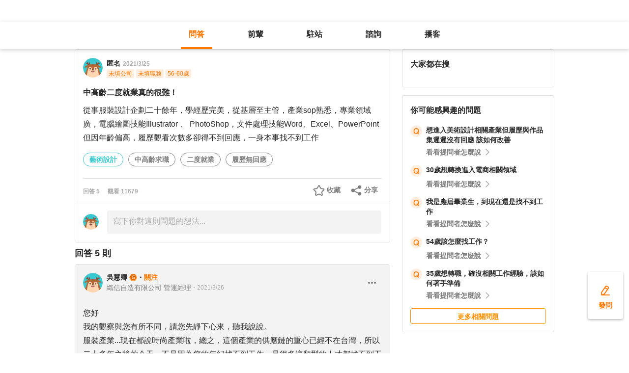

--- FILE ---
content_type: text/html; charset=utf-8
request_url: https://giver.104.com.tw/question/e03cba35-3ca8-4d5b-97da-7c050b4e2b9a
body_size: 16513
content:

<!DOCTYPE html>
<html lang="zh-Hant-TW">

<head>
	<title>中高齡二度就業真的很難！ - 藝術設計、中高齡求職、二度就業等職場問題｜104職涯診所</title>
	<link rel="shortcut icon" href="/asset/img/favicon.ico" type="image/ico">

	<link rel="stylesheet" href="/public/css/main.css" />

	<meta name="viewport" content="width=device-width, initial-scale=1.0, minimum-scale=1.0, user-scalable=no">

	<meta http-equiv="X-UA-Compatible" content="IE=edge">
	<meta name="description" content="從事服裝設計企劃二十餘年，學經歷完美，從基層至主管，產業sop熟悉，專業領域廣，電腦繪圖技能Illustrator 、 PhotoShop，文件處理技能Word、Excel、PowerPoint
但因… - 看更多藝術設計、中高齡求職,二度就業,履歷無回應等職涯問題，請上 104 職涯診所">
	<meta http-equiv="cache-control" content="no-cache" />
	<meta http-equiv="expires" content="0" />
	<meta http-equiv="pragma" content="no-cache" />
	<meta property="og:site_name" content="104 職涯診所">
	<meta property="og:image" content="https://giver.104.com.tw/asset/img/ogImg/ogImg-2013001000.jpg?v=202601">
	<meta property="og:image:width" content="1200" />
	<meta property="og:image:height" content="1200" />
	<meta property="og:type" content="website">
	<meta property="og:title" content="中高齡二度就業真的很難！ - 藝術設計、中高齡求職、二度就業等職場問題｜104職涯診所">
	<meta property="og:description" content="從事服裝設計企劃二十餘年，學經歷完美，從基層至主管，產業sop熟悉，專業領域廣，電腦繪圖技能Illustrator 、 PhotoShop，文件處理技能Word、Excel、PowerPoint
但因… - 看更多藝術設計、中高齡求職,二度就業,履歷無回應等職涯問題，請上 104 職涯診所">
	<meta property="og:url" content="https://giver.104.com.tw/question/e03cba35-3ca8-4d5b-97da-7c050b4e2b9a">

	<meta name="twitter:card" content="summary_large_image">
	<meta name="twitter:title" content="中高齡二度就業真的很難！ - 藝術設計、中高齡求職、二度就業等職場問題｜104職涯診所">
	<meta name="twitter:description" content="從事服裝設計企劃二十餘年，學經歷完美，從基層至主管，產業sop熟悉，專業領域廣，電腦繪圖技能Illustrator 、 PhotoShop，文件處理技能Word、Excel、PowerPoint
但因… - 看更多藝術設計、中高齡求職,二度就業,履歷無回應等職涯問題，請上 104 職涯診所">
	<meta name="twitter:image" content="https://giver.104.com.tw/asset/img/ogImg/ogImg-2013001000.jpg?v=202601">
	<meta name="twitter:image:alt" content="從事服裝設計企劃二十餘年，學經歷完美，從基層至主管，產業sop熟悉，專業領域廣，電腦繪圖技能Illustrator 、 PhotoShop，文件處理技能Word、Excel、PowerPoint
但因… - 看更多藝術設計、中高齡求職,二度就業,履歷無回應等職涯問題，請上 104 職涯診所">

	<meta name="robots" content="index,follow">
	<link rel="canonical" href="https://giver.104.com.tw/question/e03cba35-3ca8-4d5b-97da-7c050b4e2b9a">
</head>

<body>
	<div id="APP"><div><div id="giver_heybar"></div><img src="" style="display:none" alt="hiddenImg"/><nav class="navHeybar"><div class="mainNavHeybar"><a href="/questionList" id="h_questionList" class="tabHeybar active" data-gtm-header="Tab-問答">問答</a><a href="/giverList" id="h_giverList" class="tabHeybar" data-gtm-header="Tab-前輩">前輩</a><a href="/eventList" id="h_eventList" class="tabHeybar" data-gtm-header="Tab-駐站">駐站</a><a href="https://resume-clinic.104.com.tw/?utm_source=104&amp;utm_medium=careerclinic_door" id="h_rc" class="tabHeybar" data-gtm-header="Tab-諮詢">諮詢</a><a href="/podcast" id="h_podcast" class="tabHeybar" data-gtm-header="Tab-Podcast">播客</a></div></nav></div><section class="container" style="margin-top:56px"><div class="mobileNavTab mobileNavTab--fixed"><button id="mh_questionList" class="active" data-gtm-header="Tab-問答">問答</button><button id="mh_giverList" class="" data-gtm-header="Tab-前輩">前輩</button><button id="mh_eventList" class="" data-gtm-header="Tab-駐站">駐站</button><button id="mh_rc" class="" data-gtm-header="Tab-諮詢">諮詢</button><button id="mh_podcast" class="" data-gtm-header="Tab-podcast">播客</button></div><div class="questionDetailBreadcrumbBlock"><div class="mainBreadCrumb"><div><a href="/">職涯診所</a><span>/</span></div><div><a href="/questionList/2013001000">藝術設計</a><span>/</span></div><div><a href="/question/e03cba35-3ca8-4d5b-97da-7c050b4e2b9a">中高齡二度就業真的很難！</a></div></div></div><div class="containerMain containerMain__twoCol containerMain__twoCol--r-310"><article class="containerMain__main"><section class="askCardSocial__detail__new"><div class="askCardSocial__up__new"><p style="display:none" class="topTag">置頂</p><div class="userInfo"><div class="avatarBlock"><div class="badge"><img src="/asset/img/img-DefaultAvatar.png" class="" style="cursor:default" alt="" title=""/><img class="mentorBorder" style="display:none" src="/asset/img/img_mentor.svg" alt=""/></div></div><dl><dt><div class="nameBlock"><span class="nickname">匿名</span><div class="badgeBlock"><div style="display:none" class="mentorBadgeContainer"><img class="mentorBadgeIcon" src="../../asset/img/imgIcon/icon-career-mentor.svg" alt="mentorBadgeIcon"/><span class="mentorBadge">職涯引導師</span></div></div><span class="questionDate"><a href="https://giver.104.com.tw/question/e03cba35-3ca8-4d5b-97da-7c050b4e2b9a">2021/3/25</a></span></div></dt><dd style="display:"><span><p class="bgTitle" style="display:none"></p></span><div class="userTag"><span>未填公司</span><span>未填職務</span><span>56-60歲</span></div></dd></dl></div><div class="askQu"><h1 class="title">中高齡二度就業真的很難！</h1><div class="ellipsis"><div><p>從事服裝設計企劃二十餘年，學經歷完美，從基層至主管，產業sop熟悉，專業領域廣，電腦繪圖技能Illustrator 、 PhotoShop，文件處理技能Word、Excel、PowerPoint<br/>但因年齡偏高，履歷觀看次數多卻得不到回應，一身本事找不到工作</p></div></div><div class="voteActionBlock" style="display:none"><div class="voteWarningDivPc"><p class="voteWarning" style="display:none">投票結果僅代表群眾意見，建議多方評估喔！</p></div><div class="voteInfo" style="display:"><span class="voteCount" style="display:none">0<!-- --> 人投票・</span><span class="voteEndDate">投票已結束</span></div><div class="voteWarningDivMb"><p class="voteWarning" style="display:none">投票結果僅代表群眾意見，建議多方評估喔！</p></div><button class="btnVote" data-gtm-qabtn="查看投票結果">查看投票結果</button><div class="checkVoteResult" style="display:none" data-gtm-qabtn="查看投票結果"><span>查看投票結果</span></div></div><div class="tags" data-gtm-qa="問答-點擊Tag"><span class="tagNew tagNew--first"><a href="https://giver.104.com.tw/questionList/0" id="0">藝術設計</a></span><span class="tagNew"><a href="https://giver.104.com.tw/questionList/0/tag/7Q8xRGTZvEkk4WKppcUYW" id="0/tag/7Q8xRGTZvEkk4WKppcUYW?orderType=latest&amp;dn58=7Q8xRGTZvEkk4WKppcUYW&amp;tagType=0">中高齡求職</a></span><span class="tagNew"><a href="https://giver.104.com.tw/questionList/0/tag/5KM4SuYcVz8eJcARJ" id="0/tag/5KM4SuYcVz8eJcARJ?orderType=latest&amp;dn58=5KM4SuYcVz8eJcARJ&amp;tagType=0">二度就業</a></span><span class="tagNew"><a href="https://giver.104.com.tw/questionList/0/tag/7RiV82tG14DGSUbYKSv3z" id="0/tag/7RiV82tG14DGSUbYKSv3z?orderType=latest&amp;dn58=7RiV82tG14DGSUbYKSv3z&amp;tagType=0">履歷無回應</a></span></div></div><div class="socialBar"><div class="deniedAnswerBlock" style="display:none" data-gtm-qabtn="婉拒回答"><span>婉拒回答</span></div><div class="countBlock"><span class="ansCount" style="display:">回答 <!-- -->5</span><span class="viewCount" style="display:">觀看 <!-- -->11679</span></div><div class="pluginShareTip"><button class="share" data-gtm-qabtn="分享">分享</button><div class="sharePop" style="display:none"><div class="shareShelf"><dl><dt>分享到：</dt><dd><div class="icon icon--line"></div><span>Line</span></dd><dd><div class="icon icon--facebook"></div><span>FaceBook</span></dd><dd><div class="icon icon--twitter"></div><span>Twitter</span></dd><dd><div class="icon icon--copyLink"><div class="icon icon--copyLink"></div></div><span>複製連結</span></dd></dl><div class="shareBoxClose">取消</div></div></div></div><button class="attention" style="display:" data-gtm-qabtn="收藏">收藏</button></div><div class="bottomLine"></div><div class="askCardSocial__wrapReplyInput"><div class="askCardSocial__replyInput"><div class="replyInput replyInput--disable"><div class="replyInput__flex"><div class="avatarBlock"><div class="badge badge__level0--small"><img src="/asset/img/img-DefaultAvatar.png" class="" alt="" title=""/><img class="mentorBorder" style="display:none" src="/asset/img/img_mentor.svg" alt=""/></div></div><div class="replyInput__textarea"><textarea placeholder="寫下你對這則問題的想法..." readonly=""></textarea></div></div></div></div></div></div><div class="msgCountBlock" style="display:"><span>回答 <!-- -->5<!-- --> 則</span></div><div class="askCardSocial__down__new"><div class="askCardSocial__editorReplyDetail"><div class="replyUser"><a href="/profile/NTAxNDExOQ==" style="display:block"></a><div class="avatarBlock"><div class="badge"><img src="/asset/img/img-DefaultAvatar.png" class="replyUser__img" alt="" title=""/><img class="mentorBorder" style="display:none" src="/asset/img/img_mentor.svg" alt=""/></div></div><div class="replyUser__info"><div class="replyUser__name"><span class="name"><a rel="nofollow" href="/profile/NTAxNDExOQ==" style="display:block">吳慧卿</a></span><div class="badgeBlock"><img class="identity" src="https://heybar.an9.104.com.tw/img/mfd/20250804174042_giver.svg" alt="Giver職涯志工"/><div style="display:none" class="mentorBadgeContainer"><img class="mentorBadgeIcon" src="../../asset/img/imgIcon/icon-career-mentor.svg" alt="mentorBadgeIcon"/><span class="mentorBadge">職涯引導師</span></div></div><span class="follow" style="display:">・<b>關注</b></span><a style="display:none" class="date" href="/question/e03cba35-3ca8-4d5b-97da-7c050b4e2b9a?msgSeq=31318">・<!-- -->2021/3/26</a></div><p style="display:" class="replyUser__company"><span class="title"><a href="/profile/NTAxNDExOQ==" style="display:block"><span>織信自造有限公司 營運經理</span></a></span><a class="date" href="/question/e03cba35-3ca8-4d5b-97da-7c050b4e2b9a?msgSeq=31318">・<!-- -->2021/3/26</a></p></div><div class="replyUser__edit" style="display:"><ul class="tooltips tooltips--topRight tooltips--normal" style="display:none"><li><a rel="nofollow" style="display:none" href="#">刪除</a><a rel="nofollow" style="display:none" href="#">修改</a><a rel="nofollow" style="display:" href="#">檢舉</a></li></ul></div></div><div class="replyVoteTag" style="display:none"><div class="selectedIcon"></div><span></span></div><div class="replyContentTop" style="display:"></div><div class="askAns"><div class="ellipsis" style="cursor:"><div><p>您好<br/>我的觀察與您有所不同，請您先靜下心來，聽我說說。<br/>服裝產業...現在都說時尚產業啦，總之，這個產業的供應鏈的重心已經不在台灣，所以二十多年之後的今天，不是因為您的年紀找不到工作，是很多這類型的人才都找不到工作喔。<br/>要繼續在這個產業工作有一個條件，通常要能外派或能出差。地點不是大陸就是越南，甚至是柬埔寨或孟加拉。因為成衣製造的集中地已經在那些地方了。<br/>我在織品印花也超過十年，疫情之前我幾乎每個月要飛一次越南或是大陸，每天都要討論今天要不要去金邊....。我是說真的，別懷疑。<br/>回過頭，我們看看台灣服飾業的現況，知名品牌的製造地還有幾家留在台灣?大型成衣廠的主力產線還有幾家留在台灣?當物流和金流便利到發給台南和發給越南已經無感的狀態的時候，業主就不會在乎單子發到哪裡去了。<br/>如果您真的希望留在台灣繼續從事二十幾年來做過的事情，目前最熱門也最缺乏的是打樣中心。這也是其他國家跟不是台灣的地方喔，因為發大貨單出去之前需要成衣樣品。您可以朝這方面找找看，可能機會會大很多呢。加油，請相信年齡不是問題。</p></div></div></div><div style="display:"><div class="replyInteractiveCount"><div class="clapCount" style="display:">25<span>人拍手<!-- -->・</span></div><div class="affirmCount" style="display:">7<span>人肯定</span></div></div><div class="clapAnimationBlock" style="z-index:-1"><div></div></div><div class="clapTipBlock" style="display:none"><div class="clapTip"><span>拍一下，給前輩大大的鼓勵！</span><span class="close"></span></div></div><div class="newReplyAction newReplyAction__underLine" style="display:"><button class="replyAction__clap" data-gtm-qabtn="拍手">拍手</button><button class="replyAction__affirm" data-gtm-qabtn="肯定" style="display:">肯定</button><button class="replyAction__reply" data-gtm-qabtn="回覆">回覆</button></div><p class="expand">查看<span>1</span>則回覆</p><div class="replyLevel2OutsideBlock"><div style="display:none" class="askCardSocial__editorReplyDetail askCardSocial__editorReplyDetail--secondary"><div class="replyUser"><a href="/profile/NTAxNDExOQ==" style="display:block"></a><div class="avatarBlock"><div class="badge"><img src="/asset/img/img-DefaultAvatar.png" class="replyUser__img" alt="" title=""/><img class="mentorBorder" style="display:none" src="/asset/img/img_mentor.svg" alt=""/></div></div><div class="replyUser__info"><div class="replyUser__name"><span class="name"><a rel="nofollow" href="/profile/NTAxNDExOQ==" style="display:block">吳慧卿</a></span><div class="badgeBlock"><img class="identity" src="https://heybar.an9.104.com.tw/img/mfd/20250804174042_giver.svg" alt="Giver職涯志工"/><div style="display:none" class="mentorBadgeContainer"><img class="mentorBadgeIcon" src="../../asset/img/imgIcon/icon-career-mentor.svg" alt="mentorBadgeIcon"/><span class="mentorBadge">職涯引導師</span></div></div><span class="follow" style="display:">・<b>關注</b></span><a style="display:none" class="date" href="/question/e03cba35-3ca8-4d5b-97da-7c050b4e2b9a?msgSeq=31357">・<!-- -->2021/3/26</a></div><p style="display:" class="replyUser__company"><span class="title"><a href="/profile/NTAxNDExOQ==" style="display:block"><span>織信自造有限公司 營運經理</span></a></span><a class="date" href="/question/e03cba35-3ca8-4d5b-97da-7c050b4e2b9a?msgSeq=31357">・<!-- -->2021/3/26</a></p></div><div class="replyUser__edit" style="display:"><ul class="tooltips tooltips--topRight tooltips--normal" style="display:none"><li><a rel="nofollow" style="display:none" href="#">刪除</a><a rel="nofollow" style="display:none" href="#">修改</a><a rel="nofollow" style="display:" href="#">檢舉</a></li></ul></div></div><div class="replyContentTop"></div><div class="replyContent"><div><div><p>收到您的留言，也感受到您內心的茫然，我也覺得疫情之下所有的事情都有點艱難。<br/>國內的內需市場很小，但是像是一些單量不大的小品牌，還是掙扎著往上發展，就像我的織品印花的小小事業一樣，努力存活著。<br/>今年有許多小品牌和潮流服飾店轉換戰略，不再對外下單，反向國內小廠下單。我收到許多以前沒有的詢問，像是滿版、小量、無庫存的訂製方式，或是收單生產的合作方案。<br/>我的意思是說，服飾產業正再面臨大轉型。這階段很多事情都不明朗，確實比較不利就業市場。不過我覺得市場需求並沒有太悲觀，而是市場需求不一樣了。市場需求不同了，對就業條件的認定也會不同了。<br/>建議您重新審視過往的專業與目前求才市場的密合度，也許修正一下您的求職角度，一切就不一樣了呢。<br/>不管甚麼時候，都不放棄自己，也不放棄任何機會。加油喔。</p></div></div></div></div><div class="askCardSocial__replyInput" style="display:none"><div class="replyInput"><div class="replyInput__flex"><div class="avatarBlock"><div class="badge badge__level0--small"><img src="/asset/img/img-DefaultAvatar.png" class="" alt="" title=""/><img class="mentorBorder" style="display:none" src="/asset/img/img_mentor.svg" alt=""/></div></div><div class="replyInput__textarea"><textarea placeholder="寫下你的想法..." readonly=""></textarea><i>0<!-- -->/2000</i></div></div><p class="warning"></p><div class="replyInput__btn"><button class="btn btn--small btn--primary">回覆</button></div></div></div></div><div class="askCardSocial__replyInput" style="display:none"><div class="replyInput"><div class="replyInput__flex"><div class="avatarBlock"><div class="badge badge__level0--small"><img src="/asset/img/img-DefaultAvatar.png" class="" alt="" title=""/><img class="mentorBorder" style="display:none" src="/asset/img/img_mentor.svg" alt=""/></div></div><div class="replyInput__textarea"><textarea placeholder="寫下你的想法..." readonly=""></textarea><i>0<!-- -->/2000</i></div></div><p class="warning"></p><div class="replyInput__btn"><button class="btn btn--small btn--primary">回覆</button></div></div></div></div></div><div class="askCardSocial__editorReplyDetail"><div class="replyUser"><a href="/profile/MTIzMTQ1NDI=" style="display:block"></a><div class="avatarBlock"><div class="badge"><img src="/asset/img/img-DefaultAvatar.png" class="replyUser__img" alt="" title=""/><img class="mentorBorder" style="display:none" src="/asset/img/img_mentor.svg" alt=""/></div></div><div class="replyUser__info"><div class="replyUser__name"><span class="name"><a rel="nofollow" href="/profile/MTIzMTQ1NDI=" style="display:block">Jeff Hung</a></span><div class="badgeBlock"><img class="identity" src="https://heybar.an9.104.com.tw/img/mfd/20250804174042_giver.svg" alt="Giver職涯志工"/><div style="display:none" class="mentorBadgeContainer"><img class="mentorBadgeIcon" src="../../asset/img/imgIcon/icon-career-mentor.svg" alt="mentorBadgeIcon"/><span class="mentorBadge">職涯引導師</span></div></div><span class="follow" style="display:">・<b>關注</b></span><a style="display:none" class="date" href="/question/e03cba35-3ca8-4d5b-97da-7c050b4e2b9a?msgSeq=31335">・<!-- -->2021/3/26</a></div><p style="display:" class="replyUser__company"><span class="title"><a href="/profile/MTIzMTQ1NDI=" style="display:block"><span>104 職涯診所 Giver </span></a></span><a class="date" href="/question/e03cba35-3ca8-4d5b-97da-7c050b4e2b9a?msgSeq=31335">・<!-- -->2021/3/26</a></p></div><div class="replyUser__edit" style="display:"><ul class="tooltips tooltips--topRight tooltips--normal" style="display:none"><li><a rel="nofollow" style="display:none" href="#">刪除</a><a rel="nofollow" style="display:none" href="#">修改</a><a rel="nofollow" style="display:" href="#">檢舉</a></li></ul></div></div><div class="replyVoteTag" style="display:none"><div class="selectedIcon"></div><span></span></div><div class="replyContentTop" style="display:"></div><div class="askAns"><div class="ellipsis" style="cursor:"><div><p>您好，<br/>中高齡就業除了灑履歷外，還要再加上和資淺人員不同的管道，因為既然資深，工作本身職能上當然不應是考慮的問題，而是在於求職管道。<br/>求職的管道一個是運用過去的人脈，關係，公司等等，這是人親土親的最好方法，如果沒有，可以透過獵人頭（headhunter),做一對一的媒合，像104 headhunter, Addeco, Manpower , 等等都可以去試，會有不同的結果，加油💪！ </p></div></div></div><div style="display:"><div class="replyInteractiveCount"><div class="clapCount" style="display:">6<span>人拍手<!-- -->・</span></div><div class="affirmCount" style="display:">4<span>人肯定</span></div></div><div class="clapAnimationBlock" style="z-index:-1"><div></div></div><div class="clapTipBlock" style="display:none"><div class="clapTip"><span>拍一下，給前輩大大的鼓勵！</span><span class="close"></span></div></div><div class="newReplyAction" style="display:"><button class="replyAction__clap" data-gtm-qabtn="拍手">拍手</button><button class="replyAction__affirm" data-gtm-qabtn="肯定" style="display:">肯定</button><button class="replyAction__reply" data-gtm-qabtn="回覆">回覆</button></div><div class="replyLevel2OutsideBlock"><div class="askCardSocial__replyInput" style="display:none"><div class="replyInput"><div class="replyInput__flex"><div class="avatarBlock"><div class="badge badge__level0--small"><img src="/asset/img/img-DefaultAvatar.png" class="" alt="" title=""/><img class="mentorBorder" style="display:none" src="/asset/img/img_mentor.svg" alt=""/></div></div><div class="replyInput__textarea"><textarea placeholder="寫下你的想法..." readonly=""></textarea><i>0<!-- -->/2000</i></div></div><p class="warning"></p><div class="replyInput__btn"><button class="btn btn--small btn--primary">回覆</button></div></div></div></div><div class="askCardSocial__replyInput" style="display:none"><div class="replyInput"><div class="replyInput__flex"><div class="avatarBlock"><div class="badge badge__level0--small"><img src="/asset/img/img-DefaultAvatar.png" class="" alt="" title=""/><img class="mentorBorder" style="display:none" src="/asset/img/img_mentor.svg" alt=""/></div></div><div class="replyInput__textarea"><textarea placeholder="寫下你的想法..." readonly=""></textarea><i>0<!-- -->/2000</i></div></div><p class="warning"></p><div class="replyInput__btn"><button class="btn btn--small btn--primary">回覆</button></div></div></div></div></div><div class="askCardSocial__editorReplyDetail"><div class="replyUser"><a href="/profile/NTMyMzYz" style="display:block"></a><div class="avatarBlock"><div class="badge badge__level0--small"><img src="/asset/img/img-DefaultAvatar.png" class="replyUser__img" alt="" title=""/><img class="mentorBorder" style="display:none" src="/asset/img/img_mentor.svg" alt=""/></div></div><div class="replyUser__info"><div class="replyUser__name"><span class="name"><a rel="nofollow" href="/profile/NTMyMzYz" style="display:block">張婷婷</a></span><div class="badgeBlock"><div style="display:none" class="mentorBadgeContainer"><img class="mentorBadgeIcon" src="../../asset/img/imgIcon/icon-career-mentor.svg" alt="mentorBadgeIcon"/><span class="mentorBadge">職涯引導師</span></div></div><span class="follow" style="display:">・<b>關注</b></span><a style="display:none" class="date" href="/question/e03cba35-3ca8-4d5b-97da-7c050b4e2b9a?msgSeq=78663">・<!-- -->2022/8/4</a></div><p style="display:" class="replyUser__company"><span class="title"><a href="/profile/NTMyMzYz" style="display:block"><span>瑞泰人壽 退休理財顧問</span></a></span><a class="date" href="/question/e03cba35-3ca8-4d5b-97da-7c050b4e2b9a?msgSeq=78663">・<!-- -->2022/8/4</a></p></div><div class="replyUser__edit" style="display:"><ul class="tooltips tooltips--topRight tooltips--normal" style="display:none"><li><a rel="nofollow" style="display:none" href="#">刪除</a><a rel="nofollow" style="display:none" href="#">修改</a><a rel="nofollow" style="display:" href="#">檢舉</a></li></ul></div></div><div class="replyVoteTag" style="display:none"><div class="selectedIcon"></div><span></span></div><div class="replyContentTop" style="display:"></div><div class="askAns askAns__limitHeightLess"><div class="ellipsis" style="cursor:"><div><p>感覺老闆們在看履歷似乎都會因年齡而忽略一些重點 現在的人養身好  60幾歲體能仍健  所以空有一身好本領和責任心</p></div></div></div><div class="askCardLoginUnlock" style="margin-top:-0px"><div class="unlockBlock"><button class="unlockBtn" data-gtm-wall="登入解鎖">登入解鎖全部 <!-- -->5<!-- --> 則回答</button><p class="desc">近 2000 位各行各業的 Giver 解答</p><p class="desc">還可以一起加入討論唷！</p><div class="bottom"><p>還沒有 104 帳號嗎？ <a data-gtm-wall="註冊解鎖" href="/register?retRef=">現在去註冊</a></p></div></div></div><div style="display:none"><div class="replyInteractiveCount"><div class="clapCount" style="display:none">0<span>人拍手</span></div><div class="affirmCount" style="display:none">0<span>人肯定</span></div></div><div class="clapAnimationBlock" style="z-index:-1"><div></div></div><div class="clapTipBlock" style="display:none"><div class="clapTip"><span>拍一下，給前輩大大的鼓勵！</span><span class="close"></span></div></div><div class="newReplyAction" style="display:"><button class="replyAction__clap" data-gtm-qabtn="拍手">拍手</button><button class="replyAction__affirm" data-gtm-qabtn="肯定" style="display:">肯定</button><button class="replyAction__reply" data-gtm-qabtn="回覆">回覆</button></div><div class="replyLevel2OutsideBlock"><div class="askCardSocial__replyInput" style="display:none"><div class="replyInput"><div class="replyInput__flex"><div class="avatarBlock"><div class="badge badge__level0--small"><img src="/asset/img/img-DefaultAvatar.png" class="" alt="" title=""/><img class="mentorBorder" style="display:none" src="/asset/img/img_mentor.svg" alt=""/></div></div><div class="replyInput__textarea"><textarea placeholder="寫下你的想法..." readonly=""></textarea><i>0<!-- -->/2000</i></div></div><p class="warning"></p><div class="replyInput__btn"><button class="btn btn--small btn--primary">回覆</button></div></div></div></div><div class="askCardSocial__replyInput" style="display:none"><div class="replyInput"><div class="replyInput__flex"><div class="avatarBlock"><div class="badge badge__level0--small"><img src="/asset/img/img-DefaultAvatar.png" class="" alt="" title=""/><img class="mentorBorder" style="display:none" src="/asset/img/img_mentor.svg" alt=""/></div></div><div class="replyInput__textarea"><textarea placeholder="寫下你的想法..." readonly=""></textarea><i>0<!-- -->/2000</i></div></div><p class="warning"></p><div class="replyInput__btn"><button class="btn btn--small btn--primary">回覆</button></div></div></div></div></div></div><div class="interestedQuestionMobileBlock"><p>你可能感興趣的問題</p><div class="interestedQuestion" id="suggest_44994b4a-3721-4c01-ba81-89673e1455bf" style="cursor:pointer" data-gtm-qa="相似問題"><div class="topBlock"><div class="leftQaImg"><img src="../../asset/img/badge-q-mark-orange.png"/></div><div class="rightContent"><div class="title"><h2><a href="/question/44994b4a-3721-4c01-ba81-89673e1455bf">想進入美術設計相關產業但履歷與作品集遲遲沒有回應 該如何改善</a></h2></div></div></div><div class="bottomBlock"><div class="rightArrowBlock"><span>看看提問者怎麼說</span><div class="rightArrow"></div></div></div></div><div class="interestedQuestion" id="suggest_38b53e60-2563-4e45-b859-3c201be27efc" style="cursor:pointer" data-gtm-qa="相似問題"><div class="topBlock"><div class="leftQaImg"><img src="../../asset/img/badge-q-mark-orange.png"/></div><div class="rightContent"><div class="title"><h2><a href="/question/38b53e60-2563-4e45-b859-3c201be27efc">30歲想轉換進入電商相關領域</a></h2></div></div></div><div class="bottomBlock"><div class="rightArrowBlock"><span>看看提問者怎麼說</span><div class="rightArrow"></div></div></div></div><div class="interestedQuestion" id="suggest_b4d9d279-c6db-49d9-97cb-123c18b165c3" style="cursor:pointer" data-gtm-qa="相似問題"><div class="topBlock"><div class="leftQaImg"><img src="../../asset/img/badge-q-mark-orange.png"/></div><div class="rightContent"><div class="title"><h2><a href="/question/b4d9d279-c6db-49d9-97cb-123c18b165c3">我是應屆畢業生，到現在還是找不到工作</a></h2></div></div></div><div class="bottomBlock"><div class="rightArrowBlock"><span>看看提問者怎麼說</span><div class="rightArrow"></div></div></div></div><div class="interestedQuestion" id="suggest_df3014a6-86ee-400f-84ae-464c991989b2" style="cursor:pointer" data-gtm-qa="相似問題"><div class="topBlock"><div class="leftQaImg"><img src="../../asset/img/badge-q-mark-orange.png"/></div><div class="rightContent"><div class="title"><h2><a href="/question/df3014a6-86ee-400f-84ae-464c991989b2">54歲該怎麼找工作？</a></h2></div></div></div><div class="bottomBlock"><div class="rightArrowBlock"><span>看看提問者怎麼說</span><div class="rightArrow"></div></div></div></div><div class="interestedQuestion" id="suggest_270d6737-d13d-4cae-9e8d-1c3cf3bad4e3" style="cursor:pointer" data-gtm-qa="相似問題"><div class="topBlock"><div class="leftQaImg"><img src="../../asset/img/badge-q-mark-orange.png"/></div><div class="rightContent"><div class="title"><h2><a href="/question/270d6737-d13d-4cae-9e8d-1c3cf3bad4e3">35歲想轉職，確沒相關工作經驗，該如何著手準備</a></h2></div></div></div><div class="bottomBlock"><div class="rightArrowBlock"><span>看看提問者怎麼說</span><div class="rightArrow"></div></div></div></div><a class="btn btn--small btn--secondary" href="/questionList" data-gtm-btn="更多相關問題">更多相關問題</a></div><section class="specificList"><div class="title"><span>問題還沒被解決嗎？邀請GIVER來回答！</span><button class="close"></button></div><div class="specificList__Cards"></div><div class="arrowRightRiver" style="display:"></div><div class="arrowLeftRiver" style="display:none"></div><div class="specific__more"><a href="/giverList">查看更多職場前輩</a></div></section></section></article><article class="containerMain__right containerMain__right"><div><section class="searchCard"><div class="title">找不到想看的內容嗎？</div><div class="inputBox"><input type="text" placeholder="請輸入關鍵字，查詢相關問答或推薦 Giver"/><span class="searchIcon "></span><div class="autoCompleteBox" style="display:none"></div></div><div class="tagsBox"><h3 class="tagTitle">大家都在搜</h3></div></section><div class="ad d-none"><h3 id="ad_title">和軟體工程相關的職缺</h3><div><a class="ad_url_1" href="/questionList" target="_blank"><span id="ad_icon_1" class="d-done">急徵</span><b id="ad_job_1">【管理部】管理部行政主管【管理部】管理部行政主管【管理部】管理部行政主管【管理部】管理部行政主管</b><p id="ad_cust_1">假期國際有限公司</p></a></div><br/><br/><div><a class="ad_url_2" href="/questionList" target="_blank"><span id="ad_icon_2" class="d-done">急徵</span><b id="ad_job_2">【管理部】管理部行政主管</b><p id="ad_cust_2">假期國際有限公司假期國際有限公司假期國際有限公司假期國際有限公司假期國際有限公司假期國際有限公司假期國際有限公司</p></a></div><br/><br/><div><a class="ad_url_3" href="/questionList" target="_blank"><span id="ad_icon_3" class="d-done">急徵</span><b id="ad_job_3">【管理部】管理部行政主管</b><p id="ad_cust_3">假期國際有限公司</p></a></div><br/><br/><div><a class="ad_url_4" href="/questionList" target="_blank"><span id="ad_icon_4" class="d-done">急徵</span><b id="ad_job_4">【管理部】管理部行政主管</b><p id="ad_cust_4">假期國際有限公司</p></a></div><br/><br/><div><a class="ad_url_5" href="/questionList" target="_blank"><span id="ad_icon_5" class="d-none">急徵</span><b id="ad_job_5">【管理部】管理部行政主管</b><p id="ad_cust_5">假期國際有限公司</p></a></div></div><div class="interestedQuestionPcBlock"><p>你可能感興趣的問題</p><div class="interestedQuestion" id="suggest_44994b4a-3721-4c01-ba81-89673e1455bf" style="cursor:pointer" data-gtm-qa="相似問題"><div class="topBlock"><div class="leftQaImg"><img src="../../asset/img/badge-q-mark-orange.png"/></div><div class="rightContent"><div class="title"><h2><a href="/question/44994b4a-3721-4c01-ba81-89673e1455bf">想進入美術設計相關產業但履歷與作品集遲遲沒有回應 該如何改善</a></h2></div></div></div><div class="bottomBlock"><div class="rightArrowBlock"><span>看看提問者怎麼說</span><div class="rightArrow"></div></div></div></div><div class="interestedQuestion" id="suggest_38b53e60-2563-4e45-b859-3c201be27efc" style="cursor:pointer" data-gtm-qa="相似問題"><div class="topBlock"><div class="leftQaImg"><img src="../../asset/img/badge-q-mark-orange.png"/></div><div class="rightContent"><div class="title"><h2><a href="/question/38b53e60-2563-4e45-b859-3c201be27efc">30歲想轉換進入電商相關領域</a></h2></div></div></div><div class="bottomBlock"><div class="rightArrowBlock"><span>看看提問者怎麼說</span><div class="rightArrow"></div></div></div></div><div class="interestedQuestion" id="suggest_b4d9d279-c6db-49d9-97cb-123c18b165c3" style="cursor:pointer" data-gtm-qa="相似問題"><div class="topBlock"><div class="leftQaImg"><img src="../../asset/img/badge-q-mark-orange.png"/></div><div class="rightContent"><div class="title"><h2><a href="/question/b4d9d279-c6db-49d9-97cb-123c18b165c3">我是應屆畢業生，到現在還是找不到工作</a></h2></div></div></div><div class="bottomBlock"><div class="rightArrowBlock"><span>看看提問者怎麼說</span><div class="rightArrow"></div></div></div></div><div class="interestedQuestion" id="suggest_df3014a6-86ee-400f-84ae-464c991989b2" style="cursor:pointer" data-gtm-qa="相似問題"><div class="topBlock"><div class="leftQaImg"><img src="../../asset/img/badge-q-mark-orange.png"/></div><div class="rightContent"><div class="title"><h2><a href="/question/df3014a6-86ee-400f-84ae-464c991989b2">54歲該怎麼找工作？</a></h2></div></div></div><div class="bottomBlock"><div class="rightArrowBlock"><span>看看提問者怎麼說</span><div class="rightArrow"></div></div></div></div><div class="interestedQuestion" id="suggest_270d6737-d13d-4cae-9e8d-1c3cf3bad4e3" style="cursor:pointer" data-gtm-qa="相似問題"><div class="topBlock"><div class="leftQaImg"><img src="../../asset/img/badge-q-mark-orange.png"/></div><div class="rightContent"><div class="title"><h2><a href="/question/270d6737-d13d-4cae-9e8d-1c3cf3bad4e3">35歲想轉職，確沒相關工作經驗，該如何著手準備</a></h2></div></div></div><div class="bottomBlock"><div class="rightArrowBlock"><span>看看提問者怎麼說</span><div class="rightArrow"></div></div></div></div><a class="btn btn--small btn--secondary" href="/questionList" data-gtm-btn="更多相關問題">更多相關問題</a></div></div></article></div></section><div class="overLay overLay--toast" style="display:none"><div class="toast"></div></div><div><div class="goToAsk" data-gtm-nav="發問-move" style="display:"><span class="askPcText">發問</span><div style="display:none" class="askTooltip"><span>免費！任何雜症前輩解</span><span class="close"></span></div></div><div class="goToAskMobileSmall" data-gtm-nav="發問-move" style="display:none"><div class="askTooltip" style="display:none"><span>免費！任何雜症前輩解</span><span class="close"></span></div></div><div class="goToAskMobileLarge" data-gtm-nav="發問-move" style="display:"><span class="largeAskPcText">發問</span><div class="askTooltip" style="display:none"><span>免費！任何雜症前輩解</span><span class="close"></span></div></div><div class="goToTop" style="display:none"><span>返回頂部</span></div><div class="goToTopMobile" style="display:none"></div></div><div class="footer"><div class="service"><a href="/sitemap">服務總覽</a></div><div class="companyInfo"><span class="content">一零四資訊科技股份有限公司 版權所有 © <!-- -->2026</span></div><a href="https://tls.support.104.com.tw/" style="display:block"><div class="tlsNotSupported">2021-10-01 起停止支援 TLS 1.1</div></a></div></div>
	<div id="app-footer"></div>

	<script type="text/javascript" charset="utf-8">
		/* eslint-disable */
		window.serverInfo = {"isLogin":false,"pid":"","nickname":"","companyName":"","jobTitle":"","indCatNo":0,"jobCatNo":0,"birthday":0,"expPeriod":0,"imgFileid":"","blacklistMk":0,"isGlory":0,"description":"","acCenter":"https://accounts.104.com.tw","adminPid":"MTAyNzU5MjM=","main104":"104.com.tw","mobile104":"m.104.com.tw","pda104":"pda.104.com.tw","nabi104":"nabi.104.com.tw/?utm_source=giver&utm_medium=headbar","resume104":"https://resume-clinic.104.com.tw/?utm_source=104&utm_medium=careerclinic_headbar","reviews104":"https://reviews.104.com.tw","guide104":"https://guide.104.com.tw/personality?utm_source=giver&utm_medium=headbar","excludeSpecificPid":["LTE=","LTI=","MTAyNzU5MjM=","MTM3OTYwMzQ=","MTM0MjM2OTY=","MTM0MjM2ODQ=","MTE4MDM2Mg==","OTc2NDcyMg==","MTE2ODI4NzA="],"hadRecommend":false,"question":{"questionId":"e03cba35-3ca8-4d5b-97da-7c050b4e2b9a","pid":"bGhBMWxqdmFWVlJMa214VURxeTR4UT09","userIndustryNo":1003001003,"userJobCatNo":2013001000,"userJobExpTime":25,"userBirthday":-63158400000,"jobCatNo":2013001000,"title":"中高齡二度就業真的很難！","content":"從事服裝設計企劃二十餘年，學經歷完美，從基層至主管，產業sop熟悉，專業領域廣，電腦繪圖技能Illustrator 、 PhotoShop，文件處理技能Word、Excel、PowerPoint\n但因年齡偏高，履歷觀看次數多卻得不到回應，一身本事找不到工作","createdate":1616669799000,"modifydate":null,"anonymous":true,"memberInfo":{"nickname":"qIBlWGqs5ZQaeuBv49ioSw==","companyName":"QCHzmuDWuOXorTo6V00jhQ==","jobTitle":"0QNysEaXvipvcsPbnFQeyg==","imgFileid":"","pid":"bGhBMWxqdmFWVlJMa214VURxeTR4UT09","createdate":-1,"modifydate":-1,"indCatNo":1003001003,"jobCatNo":2013001009,"expPeriod":25,"birthday":-52185600000,"description":"","isActive":true,"tagMembers":[],"isGlory":0,"blacklistMk":false,"headshotUrl":null,"badges":[]},"viewCount":11679,"attentionCount":5,"isAttention":false,"replyCount":6,"tagInfos":[{"displayName":"中高齡求職","tagName":"中高齡求職","tagType":0,"tagFrom":-1},{"displayName":"二度就業","tagName":"二度就業","tagType":0,"tagFrom":-1},{"displayName":"履歷無回應","tagName":"履歷無回應","tagType":0,"tagFrom":-1}],"replyInfos":[{"msgSeq":"31318","pkey":"e03cba35-3ca8-4d5b-97da-7c050b4e2b9a","modifier":"NTAxNDExOQ==","message":"您好\n我的觀察與您有所不同，請您先靜下心來，聽我說說。\n服裝產業...現在都說時尚產業啦，總之，這個產業的供應鏈的重心已經不在台灣，所以二十多年之後的今天，不是因為您的年紀找不到工作，是很多這類型的人才都找不到工作喔。\n要繼續在這個產業工作有一個條件，通常要能外派或能出差。地點不是大陸就是越南，甚至是柬埔寨或孟加拉。因為成衣製造的集中地已經在那些地方了。\n我在織品印花也超過十年，疫情之前我幾乎每個月要飛一次越南或是大陸，每天都要討論今天要不要去金邊....。我是說真的，別懷疑。\n回過頭，我們看看台灣服飾業的現況，知名品牌的製造地還有幾家留在台灣?大型成衣廠的主力產線還有幾家留在台灣?當物流和金流便利到發給台南和發給越南已經無感的狀態的時候，業主就不會在乎單子發到哪裡去了。\n如果您真的希望留在台灣繼續從事二十幾年來做過的事情，目前最熱門也最缺乏的是打樣中心。這也是其他國家跟不是台灣的地方喔，因為發大貨單出去之前需要成衣樣品。您可以朝這方面找找看，可能機會會大很多呢。加油，請相信年齡不是問題。","htmlContent":null,"createdate":1616725511000,"modifydate":1616725511000,"anonymous":false,"topMsgSeq":"0","memberInfo":{"nickname":"吳慧卿","companyName":"織信自造有限公司","jobTitle":"營運經理","imgFileid":"0f4f7b96b58347eeb630f6790e9436d911","pid":"NTAxNDExOQ==","createdate":1610682590000,"modifydate":1743313554000,"indCatNo":1008003007,"jobCatNo":2001001001,"expPeriod":1,"birthday":-94723200000,"description":"我相信再困難的事情，重複做、重複做...一定會掌握訣竅。\n這就是我過去三十幾年在做的事情。","isActive":true,"tagMembers":[],"isGlory":1,"blacklistMk":false,"headshotUrl":"https://heybar.an9.104.com.tw/resource/5bFDQoM4V7aPG5a7WiHjrZN1jK1No9xLjSzvTvLbzLBM2RFDDgcRZjemojy25KQoKnCDUfwtSQbLgPVmyavEgd9g","identity":{"identity":"giver","name":"Giver職涯志工","pic_url":"https://heybar.an9.104.com.tw/img/mfd/20250804174042_giver.svg","description":"來自各領域的專業工作者，只要有意願分享其職場經驗幫助他人，主動向 104 BeAGiver 團隊提出申請並經審核認證後，即具此身分，能於<a href=\"https://resume-clinic.104.com.tw/\" target=\"_blank\" rel=\"noopener noreferrer\">履歷診療室</a>、<a href=\"https://giver.104.com.tw/questionList/0?orderType=latest\" target=\"_blank\" rel=\"noopener noreferrer\">職涯診所</a>提供服務。深入瞭解<a href=\"https://beagiver.104.com.tw/service\" target=\"_blank\" rel=\"noopener noreferrer\">Giver</a>。","create_date":"2021-05-14T13:31:03"},"isCounselor":0,"badges":[{"badge":"giver_outstanding","name":"優質推薦Giver","pic_url":"https://heybar.an9.104.com.tw/img/mfd/20250804174301_giver_outstanding.svg","description":"具備豐富職涯服務經驗，能提供求職者具體建議、協助釐清問題，由 104 BeAGiver 團隊審核認證。深入瞭解<a href=\"https://beagiver.104.com.tw/service\" target=\"_blank\" rel=\"noopener noreferrer\">Giver</a>。","is_exposure":true,"create_date":"2025-08-06T18:19:06"}]},"isClap":false,"isThank":false,"thankCount":7,"clapCount":25,"multiMedia":[],"voteOption":null,"level2Reply":[{"msgSeq":"31357","pkey":"e03cba35-3ca8-4d5b-97da-7c050b4e2b9a","modifier":"NTAxNDExOQ==","message":"收到您的留言，也感受到您內心的茫然，我也覺得疫情之下所有的事情都有點艱難。\n國內的內需市場很小，但是像是一些單量不大的小品牌，還是掙扎著往上發展，就像我的織品印花的小小事業一樣，努力存活著。\n今年有許多小品牌和潮流服飾店轉換戰略，不再對外下單，反向國內小廠下單。我收到許多以前沒有的詢問，像是滿版、小量、無庫存的訂製方式，或是收單生產的合作方案。\n我的意思是說，服飾產業正再面臨大轉型。這階段很多事情都不明朗，確實比較不利就業市場。不過我覺得市場需求並沒有太悲觀，而是市場需求不一樣了。市場需求不同了，對就業條件的認定也會不同了。\n建議您重新審視過往的專業與目前求才市場的密合度，也許修正一下您的求職角度，一切就不一樣了呢。\n不管甚麼時候，都不放棄自己，也不放棄任何機會。加油喔。","htmlContent":null,"createdate":1616744663000,"modifydate":1616744663000,"anonymous":false,"topMsgSeq":"31318","memberInfo":{"nickname":"吳慧卿","companyName":"織信自造有限公司","jobTitle":"營運經理","imgFileid":"0f4f7b96b58347eeb630f6790e9436d911","pid":"NTAxNDExOQ==","createdate":1610682590000,"modifydate":1743313554000,"indCatNo":1008003007,"jobCatNo":2001001001,"expPeriod":1,"birthday":-94723200000,"description":"我相信再困難的事情，重複做、重複做...一定會掌握訣竅。\n這就是我過去三十幾年在做的事情。","isActive":true,"tagMembers":[],"isGlory":1,"blacklistMk":false,"headshotUrl":"https://heybar.an9.104.com.tw/resource/5bFDQoM4V7aPG5a7WiHjrZN1jK1No9xLjSzvTvLbzLBM2RFDDgcRZjemojy25KQoKnCDUfwtSQbLgPVmyavEgd9g","identity":{"identity":"giver","name":"Giver職涯志工","pic_url":"https://heybar.an9.104.com.tw/img/mfd/20250804174042_giver.svg","description":"來自各領域的專業工作者，只要有意願分享其職場經驗幫助他人，主動向 104 BeAGiver 團隊提出申請並經審核認證後，即具此身分，能於<a href=\"https://resume-clinic.104.com.tw/\" target=\"_blank\" rel=\"noopener noreferrer\">履歷診療室</a>、<a href=\"https://giver.104.com.tw/questionList/0?orderType=latest\" target=\"_blank\" rel=\"noopener noreferrer\">職涯診所</a>提供服務。深入瞭解<a href=\"https://beagiver.104.com.tw/service\" target=\"_blank\" rel=\"noopener noreferrer\">Giver</a>。","create_date":"2021-05-14T13:31:03"},"isCounselor":0,"badges":[{"badge":"giver_outstanding","name":"優質推薦Giver","pic_url":"https://heybar.an9.104.com.tw/img/mfd/20250804174301_giver_outstanding.svg","description":"具備豐富職涯服務經驗，能提供求職者具體建議、協助釐清問題，由 104 BeAGiver 團隊審核認證。深入瞭解<a href=\"https://beagiver.104.com.tw/service\" target=\"_blank\" rel=\"noopener noreferrer\">Giver</a>。","is_exposure":true,"create_date":"2025-08-06T18:19:06"}]},"isClap":false,"isThank":false,"thankCount":0,"clapCount":0,"multiMedia":[],"voteOption":null}]},{"msgSeq":"31335","pkey":"e03cba35-3ca8-4d5b-97da-7c050b4e2b9a","modifier":"MTIzMTQ1NDI=","message":"您好，\n中高齡就業除了灑履歷外，還要再加上和資淺人員不同的管道，因為既然資深，工作本身職能上當然不應是考慮的問題，而是在於求職管道。\n求職的管道一個是運用過去的人脈，關係，公司等等，這是人親土親的最好方法，如果沒有，可以透過獵人頭（headhunter),做一對一的媒合，像104 headhunter, Addeco, Manpower , 等等都可以去試，會有不同的結果，加油💪！ ","htmlContent":null,"createdate":1616729549000,"modifydate":1616729549000,"anonymous":false,"topMsgSeq":"0","memberInfo":{"nickname":"Jeff Hung","companyName":"104 職涯診所","jobTitle":"Giver ","imgFileid":"0ecf42854f5f47ad9483e15960b5afca11","pid":"MTIzMTQ1NDI=","createdate":1583220408000,"modifydate":1743308457000,"indCatNo":1001002004,"jobCatNo":2001001001,"expPeriod":1,"birthday":0,"description":"","isActive":true,"tagMembers":[],"isGlory":1,"blacklistMk":false,"headshotUrl":"https://heybar.an9.104.com.tw/resource/2yN7tPCvnHWp4ApARENREF2bqHoiAwqNHPrv5i3mMgvXXBTue7ytendau5dWACKgWLVbzhR8UgT4f4pssepLrW2vRAhn1rsf5Uwcd5sxT8rcTE","identity":{"identity":"giver","name":"Giver職涯志工","pic_url":"https://heybar.an9.104.com.tw/img/mfd/20250804174042_giver.svg","description":"來自各領域的專業工作者，只要有意願分享其職場經驗幫助他人，主動向 104 BeAGiver 團隊提出申請並經審核認證後，即具此身分，能於<a href=\"https://resume-clinic.104.com.tw/\" target=\"_blank\" rel=\"noopener noreferrer\">履歷診療室</a>、<a href=\"https://giver.104.com.tw/questionList/0?orderType=latest\" target=\"_blank\" rel=\"noopener noreferrer\">職涯診所</a>提供服務。深入瞭解<a href=\"https://beagiver.104.com.tw/service\" target=\"_blank\" rel=\"noopener noreferrer\">Giver</a>。","create_date":"2021-05-14T13:35:06"},"isCounselor":0,"badges":[{"badge":"giver_dedicated","name":"最常服務Giver","pic_url":"https://heybar.an9.104.com.tw/img/mfd/20250804174214_giver_delicated.svg","description":"近 3 個月有進行任一職涯服務 (如<a href=\"https://resume-clinic.104.com.tw/\" target=\"_blank\" rel=\"noopener noreferrer\">履歷診療室</a>、<a href=\"https://giver.104.com.tw/questionList/0?orderType=latest\" target=\"_blank\" rel=\"noopener noreferrer\">職涯診所</a>、實體服務等)，且連續每月有服務。深入瞭解<a href=\"https://beagiver.104.com.tw/service\" target=\"_blank\" rel=\"noopener noreferrer\">Giver</a>","is_exposure":true,"create_date":"2025-08-06T18:19:49"},{"badge":"giver_outstanding","name":"優質推薦Giver","pic_url":"https://heybar.an9.104.com.tw/img/mfd/20250804174301_giver_outstanding.svg","description":"具備豐富職涯服務經驗，能提供求職者具體建議、協助釐清問題，由 104 BeAGiver 團隊審核認證。深入瞭解<a href=\"https://beagiver.104.com.tw/service\" target=\"_blank\" rel=\"noopener noreferrer\">Giver</a>。","is_exposure":true,"create_date":"2025-08-06T18:19:18"}]},"isClap":false,"isThank":false,"thankCount":4,"clapCount":6,"multiMedia":[],"voteOption":null,"level2Reply":[]},{"msgSeq":"78663","pkey":"e03cba35-3ca8-4d5b-97da-7c050b4e2b9a","modifier":"NTMyMzYz","message":"感覺老闆們在看履歷似乎都會因年齡而忽略一些重點 現在的人養身好  60幾歲體能仍健  所以空有一身好本領和責任心","htmlContent":"<p>感覺老闆們在看履歷似乎都會因年齡而忽略一些重點 現在的人養身好  60幾歲體能仍健  所以空有一身好本領和責任心</p>","createdate":1659578886000,"modifydate":1659578886000,"anonymous":false,"topMsgSeq":"0","memberInfo":{"nickname":"張婷婷","companyName":"瑞泰人壽","jobTitle":"退休理財顧問","imgFileid":null,"pid":"NTMyMzYz","createdate":1605472247000,"modifydate":28800000,"indCatNo":1010002002,"jobCatNo":2003001001,"expPeriod":10,"birthday":-55555200000,"description":"","isActive":true,"tagMembers":[],"isGlory":0,"blacklistMk":false,"headshotUrl":null,"identity":{},"isCounselor":0,"badges":[]},"isClap":false,"isThank":false,"thankCount":0,"clapCount":0,"multiMedia":[],"voteOption":null,"level2Reply":[]},{"msgSeq":"87674","pkey":"e03cba35-3ca8-4d5b-97da-7c050b4e2b9a","modifier":"MTU3NTM0NDc=","message":"您的問題，讓104高年級50+的資深副總經理吳麗雪Shelly來回答你。\n首先您會許多的專業領域技能，建議須把具體的能力寫出來，匹如excel會VBA，就有機會贏過80%的求職者\n\n再來必須在履歷去除企業對於中高齡的偏見，以服裝設計為例，企業會擔心體力是否還能出差？外文能力是否足夠，這些都是必須去破解企業偏見的地方\n\n最後，您談到學經歷完美，可能不小心踩到企業怕中高齡倚老賣老的地雷，企業看過去的經歷，更看重未來的發展性~也需要多著墨自己對於未來的學習力與企圖心喔~\n\n更詳細內容，歡迎收聽104職涯診所Podcast\nhttps://bit.ly/3DJB5cY ","htmlContent":"<p>您的問題，讓104高年級50+的資深副總經理吳麗雪Shelly來回答你。</p><p>首先您會許多的專業領域技能，建議須把具體的能力寫出來，匹如excel會VBA，就有機會贏過80%的求職者</p><p><br></p><p>再來必須在履歷去除企業對於中高齡的偏見，以服裝設計為例，企業會擔心體力是否還能出差？外文能力是否足夠，這些都是必須去破解企業偏見的地方</p><p><br></p><p>最後，您談到學經歷完美，可能不小心踩到企業怕中高齡倚老賣老的地雷，企業看過去的經歷，更看重未來的發展性~也需要多著墨自己對於未來的學習力與企圖心喔~</p><p><br></p><p>更詳細內容，歡迎收聽104職涯診所Podcast</p><p><a href=\"https://bit.ly/3DJB5cY\" rel=\"noopener noreferrer\" target=\"_blank\">https://bit.ly/3DJB5cY </a></p><figure class=\"parseUrl\" dataurl-url=\"https://files.soundon.fm/1647933984169-a3a7d2dd-53ac-47bf-bcdf-9f3bdad92562.png\" dataurl-title=\"SoundOn Link\" dataurl-desc=\"\" contenteditable=\"false\" dataurl-id=\"url_https://bit.ly/3DJB5cY_59\" dataurl-link=\"https://bit.ly/3DJB5cY\"><div class=\"parseUrl__img\"><img src=\"https://files.soundon.fm/1647933984169-a3a7d2dd-53ac-47bf-bcdf-9f3bdad92562.png\"></div><div class=\"parseUrl__content\"><p class=\"title\">https://bit.ly/3DJB5cY</p><p class=\"desc\">SoundOn Link</p></div></figure>","createdate":1668480632000,"modifydate":1668480691000,"anonymous":false,"topMsgSeq":"0","memberInfo":{"nickname":"職涯診所Podcast","companyName":"104","jobTitle":"小編","imgFileid":"118664c56a6d48648a1c309d416df7e211","pid":"MTU3NTM0NDc=","createdate":1659066559000,"modifydate":1704182675000,"indCatNo":1003002015,"jobCatNo":2005002004,"expPeriod":1,"birthday":0,"description":"","isActive":true,"tagMembers":[],"isGlory":0,"blacklistMk":false,"headshotUrl":"https://heybar.an9.104.com.tw/resource/3NxgdZpMPBqcKV6PPE2WQ8zUVEC4p2u57LZwdKfvqCZTGoaxkggPRDWftsf5XPZkK5hHQ8fQaRAAbSBZSjJAXmyNBqhMqgkruHECg7CVX43ALz","identity":{},"isCounselor":0,"badges":[]},"isClap":false,"isThank":false,"thankCount":0,"clapCount":0,"multiMedia":[],"voteOption":null,"level2Reply":[]},{"msgSeq":"95689","pkey":"e03cba35-3ca8-4d5b-97da-7c050b4e2b9a","modifier":"OTkyNDI1","message":"您好，針對您提到從事服裝設計20餘年，一路從基層到主管職位，且身懷各項專業技能，卻在二度就業後，因為年齡的關係而收不到面試回覆，其實許多超過45歲以上要二度就業都會遭遇跟您一樣的困境。\n\n我們曾遇過一位35年的資深模具程式設計師，也在二度就業時遇到困難，後來透過104高年級|50+推出的「50+嚴選人才服務」而成功入職的案例：https://lihi1.com/2qUSl\n\n若您現在還有找工作的需求，不妨來透過「50+嚴選人才服務」，由顧問協助推薦給企業，５人中就有４人獲得面試機會哦：https://lihi1.com/RhKl7","htmlContent":"<p>您好，針對您提到從事服裝設計20餘年，一路從基層到主管職位，且身懷各項專業技能，卻在二度就業後，因為年齡的關係而收不到面試回覆，其實許多超過45歲以上要二度就業都會遭遇跟您一樣的困境。</p><p><br></p><p>我們曾遇過一位35年的資深模具程式設計師，也在二度就業時遇到困難，後來透過104高年級|50+推出的「50+嚴選人才服務」而成功入職的案例：<a href=\"https://lihi1.com/2qUSl\" rel=\"noopener noreferrer\" target=\"_blank\">https://lihi1.com/2qUSl</a></p><p><br></p><p>若您現在還有找工作的需求，不妨來透過「50+嚴選人才服務」，由顧問協助推薦給企業，５人中就有４人獲得面試機會哦：<a href=\"https://lihi1.com/RhKl7\" rel=\"noopener noreferrer\" target=\"_blank\">https://lihi1.com/RhKl7</a></p>","createdate":1677123721000,"modifydate":1677123721000,"anonymous":false,"topMsgSeq":"0","memberInfo":{"nickname":"郭美妤","companyName":"104中高齡人力銀行事業處","jobTitle":"行銷專案經理","imgFileid":"2e0ebb4bc03542b2b49393f06ff500ee11","pid":"OTkyNDI1","createdate":1658128198000,"modifydate":1768382074000,"indCatNo":1001001003,"jobCatNo":2004001005,"expPeriod":1,"birthday":694195200000,"description":"中高齡轉職，必須化「齡」為「零」，從零開始，才能重新思考自己轉職的定位及方向，順利找到工作。","isActive":true,"tagMembers":[],"isGlory":0,"blacklistMk":false,"headshotUrl":"https://heybar.an9.104.com.tw/resource/5VT7MAfSMoMZkMWBfKMYdXcrik6txKQFesJyoNvgmSWdhWop74JSkfVbF8XJWHsAwEV6FQRwUEYPCMYNruWdPX5R","identity":{},"isCounselor":0,"badges":[]},"isClap":false,"isThank":false,"thankCount":0,"clapCount":1,"multiMedia":[],"voteOption":null,"level2Reply":[]}],"specifics":[],"assignee":null,"category":1,"voteEndDate":null,"voteOptions":[],"suggestQuestions":[{"questionId":"44994b4a-3721-4c01-ba81-89673e1455bf","pid":"VjhJNXg3aHF4dm5COTA5TVdScVc0dz09","userIndustryNo":1002016003,"userJobCatNo":2002001006,"userJobExpTime":1,"userBirthday":0,"jobCatNo":0,"title":"想進入美術設計相關產業但履歷與作品集遲遲沒有回應 該如何改善","content":"各位前輩好，我目前正積極尋找與插畫／美術設計相關的工作機會，目前處於待業狀態。\n\n\n我大學主修設計系，自高中起自學電腦繪圖至今，持續每日練習並進修相關技能，特別希望能往角色設計、VTuber 立繪、輕小說封面設計、繪本插畫等日系或商業插畫方向發展。\n\n\n過去幾年我投遞過許多插畫／美術設計相關職缺，但大多未獲回應，也很少有面試機會。我也經營社群媒體（Pixiv 與 X／Twitter），曾透過社群接過一筆角色設計的個人委託，但之後再拓展案源的成效有限。\n\n\n我開始懷疑是否在作品集呈現、履歷撰寫或自我介紹方式上存在問題。目前作品集以個人創作為主（含原創與二創），也曾參與過 LINE 貼圖設計。\n\n\n目前已接近 30 歲，對於是否仍有機會順利進入插畫相關產業感到些許不安，因此特別希望能藉由調整作品集與求職策略來提升成功的可能性。\n\n\n想請教前輩們以下幾點：\n\n\n若希望應徵出版社插畫工作或接案（如輕小說封面、立繪、角色設計），作品集應如何準備較具吸引力？應包含哪些內容？\n\n\n若希望以接案為主，目前只有一筆經驗，應如何有效累積實績並拓展曝光機會？從哪些管道或平台著手會較實際？\n\n\n在求職信或履歷中，應特別強調哪些內容會較能吸引相關單位或編輯／業主的注意？\n\n\n誠心希望能聽聽前輩們的建議與經驗分享，感謝您撥冗閱讀！","createdate":1744893869000,"modifydate":null,"anonymous":true,"memberInfo":{"nickname":"1TNSsYJF6bvwUqjjDbHdRQ==","companyName":"+QjK2qLDMpjJd9/d41Q1Cbq+odmnmt/NJVSfm5X3IpU9S0Szy42S26I1cs9lDfmMERiV4vIxRpIjUystGJ7krw==","jobTitle":"qRqDdTnzbfXX6xQwz0pLO/NNvr7jRhTwfaSlDJ0Fmw4=","imgFileid":"","pid":"VjhJNXg3aHF4dm5COTA5TVdScVc0dz09","createdate":-1,"modifydate":-1,"indCatNo":1002016003,"jobCatNo":2002001006,"expPeriod":1,"birthday":0,"description":"","isActive":true,"tagMembers":[],"isGlory":0,"blacklistMk":false,"headshotUrl":null,"badges":[]},"viewCount":3000,"attentionCount":0,"isAttention":false,"replyCount":8,"tagInfos":[{"displayName":"履歷","tagName":"履歷","tagType":0,"tagFrom":-1},{"displayName":"履歷無回應","tagName":"履歷無回應","tagType":0,"tagFrom":-1},{"displayName":"職涯發展","tagName":"職涯發展","tagType":0,"tagFrom":-1},{"displayName":"轉職","tagName":"轉職","tagType":0,"tagFrom":-1}],"replyInfos":[],"specifics":[],"assignee":null,"category":1,"voteEndDate":null,"voteOptions":[]},{"questionId":"38b53e60-2563-4e45-b859-3c201be27efc","pid":"U2wvaVZLTVJkY3FnN3NybzRWM0JSQT09","userIndustryNo":1005002003,"userJobCatNo":2002001000,"userJobExpTime":7,"userBirthday":625449600000,"jobCatNo":2002001000,"title":"30歲想轉換進入電商相關領域","content":"  8年的工作經驗皆與文化教育產業相關，因前一份工作尚未有明確轉型的規劃，故在30歲這樣不大不小的年紀下定決心離開工作已久的領域。\n  前一份工作的工作除制式化的行政庶務外，其他的工作內容大多圍繞在溝通協調以及需要高度的執行力。無論是貨品的交期協調、打樣、簡易禮品包裝設計、初步分析歷年銷量...等。\n  接下來的規劃是希望能夠往電子商務相關領域，但可能因沒有高相關度的工作經驗，故投出的履歷是都沒有回應的。目前待業的過程當中，再重新學習word及excel的應用、上google提供的「數位行銷基礎知識」課程或是在youtube上找尋電子商務相關基礎知識學習。\n  想詢問專業人士，像這樣毫無相關背景的求職者卻希望能進入這樣的領域，是否太不切實際?或是我還能繼續在待業的過程當中做些甚麼更能靠近電子商務這個領域工作呢?","createdate":1597829791000,"modifydate":null,"anonymous":true,"memberInfo":{"nickname":"QlQ9BgkcHuiLLQtmxnZ3JQ==","companyName":"OuZKYpvo0D5LDtUptgErKw==","jobTitle":"pjB8CIGTL/uWdL5rffKlkg==","imgFileid":"","pid":"U2wvaVZLTVJkY3FnN3NybzRWM0JSQT09","createdate":-1,"modifydate":-1,"indCatNo":1005002003,"jobCatNo":2004002004,"expPeriod":7,"birthday":625449600000,"description":"","isActive":true,"tagMembers":[],"isGlory":0,"blacklistMk":false,"headshotUrl":null,"badges":[]},"viewCount":12629,"attentionCount":10,"isAttention":false,"replyCount":4,"tagInfos":[{"displayName":"履歷無回應","tagName":"履歷無回應","tagType":0,"tagFrom":-1},{"displayName":"求職","tagName":"求職","tagType":0,"tagFrom":-1},{"displayName":"職涯發展","tagName":"職涯發展","tagType":0,"tagFrom":-1},{"displayName":"轉職","tagName":"轉職","tagType":0,"tagFrom":-1}],"replyInfos":[],"specifics":[],"assignee":null,"category":1,"voteEndDate":null,"voteOptions":[]},{"questionId":"b4d9d279-c6db-49d9-97cb-123c18b165c3","pid":"a3ZYWjlDVXhGWDcyaUFjaUxDZ3pydz09","userIndustryNo":1016002000,"userJobCatNo":2006001000,"userJobExpTime":4,"userBirthday":852048000000,"jobCatNo":2006001000,"title":"我是應屆畢業生，到現在還是找不到工作","content":"我是畢業於私立科大的觀光系，學業完成後並沒有選擇觀光業，因為發現自己不適合當導遊和領隊，也不適合在旅行社上班，所以一直從事一直以來都有工作經驗的的餐飲業，而我大四實習因為家裡原因必須選離家近的所以也是選餐飲業實習，到今年6月畢業的第一份工作是延著幫忙家裡開加盟店，到10月底店收了，11月開始找工作(比別人晚五個月)，我很肯定的一點是我想轉換跑道，想轉行別的行業，因此我從自己的履歷和自傳開始研究與修改，然後我大學上課的時候有做很多課堂上的報告和專題論文作業，系上老師也給予我很不錯的成績(主要是做Word和PPT)，雖然系上的課讓我都沒有機會考電腦軟體證照，但我還是想轉行做內勤/行政相關的職業，然而卻處處碰壁，因為我的工作經驗都是餐飲業，發現現在公司都是要有行政經驗的比較多，所以到現在我還是找不到適合自己的工作，想透過104的前輩們給我指點迷津，非常感謝！","createdate":1608001116000,"modifydate":null,"anonymous":true,"memberInfo":{"nickname":"rgu242/A93uetB01Wun33w==","companyName":"ditdUFpc+h4EkIbJ+fUgmw==","jobTitle":"2qGFnjnA97R43kR9sPLNEg==","imgFileid":"","pid":"a3ZYWjlDVXhGWDcyaUFjaUxDZ3pydz09","createdate":-1,"modifydate":-1,"indCatNo":1016002000,"jobCatNo":2006001000,"expPeriod":4,"birthday":852048000000,"description":"","isActive":true,"tagMembers":[],"isGlory":0,"blacklistMk":false,"headshotUrl":"","badges":[]},"viewCount":3967,"attentionCount":0,"isAttention":false,"replyCount":4,"tagInfos":[{"displayName":"履歷","tagName":"履歷","tagType":0,"tagFrom":-1},{"displayName":"履歷無回應","tagName":"履歷無回應","tagType":0,"tagFrom":-1},{"displayName":"新鮮人","tagName":"新鮮人","tagType":0,"tagFrom":-1},{"displayName":"求職","tagName":"求職","tagType":0,"tagFrom":-1},{"displayName":"轉職","tagName":"轉職","tagType":0,"tagFrom":-1}],"replyInfos":[],"specifics":[],"assignee":null,"category":1,"voteEndDate":null,"voteOptions":[]},{"questionId":"df3014a6-86ee-400f-84ae-464c991989b2","pid":"RXIvQTFFekdMTmV0Myt2WFlBRU1qQT09","userIndustryNo":null,"userJobCatNo":null,"userJobExpTime":null,"userBirthday":null,"jobCatNo":0,"title":"54歲該怎麼找工作？","content":"各位人資大哥大姐好，我今年54歲，做過一些擺路邊攤的工作，至少6.7年，也有騎機車送東西的工作經驗，約4.5年也有路口發傳單的經驗七年，也做清潔的工作，約7.8年，但是最久的投入是考身特五等約10年四等約5-6年除了大三那五等差平均分數6分以外平均差10分平均以上16年特考經驗一次都沒錄取，我毅力加學校老師的經驗與輔導，無法幫忙我考取公務員，另外，大學考了8.9年才考上夜大，我有證明或手冊，讀了10年才畢業，社工系，我的病精障重度，讓我當不了社工，慢慢地最近一些工作都是清潔員，我體力在走下坡，我無依無靠，也一個很忙的姐姐，現在最重要的是存錢有個老婆。弟弟我高中是個爛校，老師大部分在混，看報紙，聊天，睡覺。誤人子弟，末此為甚，可是我是考了很多年才考上國立夜大，我非常認真。國文加英文加諸中外史地，我進夜大後全班約第一第二名但是進了夜大，才發現電腦完全不會word   \nExcel   ppt 都不知道，所以就一直特考，一 直到前年畢業時老師告訴我要存錢。可是薪水最少的清潔員我省車檢用也存不了多少錢，加上長年讀書我工作時間有限，畢業後找到的工作都是清潔一搭沒一搭的。電腦數學英文國文，我去年特","createdate":1580645845000,"modifydate":null,"anonymous":true,"memberInfo":{"nickname":"s5i90T+V0ASFkm0TAOM/pg==","companyName":"JytbD9BOLbTMKmbAP9s8AQ==","jobTitle":"Yk+/Ni7PmicYfUuIBrbSTQ==","imgFileid":"","pid":"RXIvQTFFekdMTmV0Myt2WFlBRU1qQT09","createdate":-1,"modifydate":-1,"indCatNo":1012002001,"jobCatNo":2018002000,"expPeriod":11,"birthday":-81907200000,"description":"","isActive":true,"tagMembers":[],"isGlory":0,"blacklistMk":false,"headshotUrl":"","badges":[]},"viewCount":2405,"attentionCount":0,"isAttention":false,"replyCount":3,"tagInfos":[{"displayName":"中高齡求職","tagName":"中高齡求職","tagType":0,"tagFrom":-1},{"displayName":"轉職","tagName":"轉職","tagType":0,"tagFrom":-1}],"replyInfos":[],"specifics":[],"assignee":null,"category":1,"voteEndDate":null,"voteOptions":[]},{"questionId":"270d6737-d13d-4cae-9e8d-1c3cf3bad4e3","pid":"Y1MvUVlocVUzMGp6RmlXOWpXR01BUT09","userIndustryNo":1002013003,"userJobCatNo":2005003000,"userJobExpTime":10,"userBirthday":473385600000,"jobCatNo":2005003000,"title":"35歲想轉職，確沒相關工作經驗，該如何著手準備","content":"您好，我畢業於國貿科，無相關美工設計類學歷，歷任職務以行政為主、短暫任職業助及現場銷售員。因一直以來對美工熱情永在，想在未來人生路上，能轉職喜愛的美工相關職缺；於是目前開始學電腦繪圖ps,ai、網頁設計……等商業設計。\n想尋求前輩／導師幫忙，我該如何著手讓自己的履歷書能有機會被選中面試，和我還需要學哪些軟體來提升自己？\n謝謝～","createdate":1609926177000,"modifydate":null,"anonymous":true,"memberInfo":{"nickname":"ZZ+L4oVdBzOnR/369o44Ag==","companyName":"/FuQaVYYMb9XizwoxoLWPwgbAEIhg4/ONxgUU6V/iY0=","jobTitle":"8oDJpaCUaoBmz9VsqidgNw==","imgFileid":"","pid":"Y1MvUVlocVUzMGp6RmlXOWpXR01BUT09","createdate":-1,"modifydate":-1,"indCatNo":1011003002,"jobCatNo":2012003006,"expPeriod":1,"birthday":486864000000,"description":"<p>★  AI 未來時代，為自己而學</p><p>★ 追求自我成長，探索自我的可能性</p><p>★ 享受生活同時，獲取靈感並發揮在設計上</p>","isActive":true,"tagMembers":[],"isGlory":0,"blacklistMk":false,"headshotUrl":"https://static.profile.104.com.tw/profiles/i8PsMBOpQwi/files/avatar","badges":[]},"viewCount":617,"attentionCount":1,"isAttention":false,"replyCount":2,"tagInfos":[{"displayName":"履歷無回應","tagName":"履歷無回應","tagType":0,"tagFrom":-1},{"displayName":"轉職","tagName":"轉職","tagType":0,"tagFrom":-1}],"replyInfos":[],"specifics":[],"assignee":null,"category":1,"voteEndDate":null,"voteOptions":[]}],"userJobCatDesc":"藝術設計","userIndustryDesc":""},"isApplySpecific":false,"applySpecificCount":0,"isCounselor":0};
		
			window.env = 'prod';
		
		history.scrollRestoration = 'auto';
		/* eslint-enable */
	</script>

	
	<script type="application/ld+json">
		[{"@context":"https://schema.org","@type":"QAPage","mainEntity":{"@type":"Question","name":"中高齡二度就業真的很難！","text":"從事服裝設計企劃二十餘年，學經歷完美，從基層至主管，產業sop熟悉，專業領域廣，電腦繪圖技能Illustrator 、 PhotoShop，文件處理技能Word、Excel、PowerPoint\n但因年齡偏高，履歷觀看次數多卻得不到回應，一身本事找不到工作","answerCount":5,"upvoteCount":5,"dateCreated":"2021-03-25T10:56:39.000Z","author":{"@type":"Person","name":"匿名","url":"https://giver.104.com.tw/profile/lhA1ljvaVVRLkmxUDqy4xQ=="},"acceptedAnswer":{"@type":"Answer","text":"您好\n我的觀察與您有所不同，請您先靜下心來，聽我說說。\n服裝產業...現在都說時尚產業啦，總之，這個產業的供應鏈的重心已經不在台灣，所以二十多年之後的今天，不是因為您的年紀找不到工作，是很多這類型的人才都找不到工作喔。\n要繼續在這個產業工作有一個條件，通常要能外派或能出差。地點不是大陸就是越南，甚至是柬埔寨或孟加拉。因為成衣製造的集中地已經在那些地方了。\n我在織品印花也超過十年，疫情之前我幾乎每個月要飛一次越南或是大陸，每天都要討論今天要不要去金邊....。我是說真的，別懷疑。\n回過頭，我們看看台灣服飾業的現況，知名品牌的製造地還有幾家留在台灣?大型成衣廠的主力產線還有幾家留在台灣?當物流和金流便利到發給台南和發給越南已經無感的狀態的時候，業主就不會在乎單子發到哪裡去了。\n如果您真的希望留在台灣繼續從事二十幾年來做過的事情，目前最熱門也最缺乏的是打樣中心。這也是其他國家跟不是台灣的地方喔，因為發大貨單出去之前需要成衣樣品。您可以朝這方面找找看，可能機會會大很多呢。加油，請相信年齡不是問題。","dateCreated":"2021-03-25T10:56:39.000Z","upvoteCount":25,"url":"https://giver.104.com.tw/question/e03cba35-3ca8-4d5b-97da-7c050b4e2b9a","author":{"@type":"Person","name":"吳慧卿","url":"https://giver.104.com.tw/profile/5014119"}},"suggestedAnswer":[{"@type":"Answer","text":"您好\n我的觀察與您有所不同，請您先靜下心來，聽我說說。\n服裝產業...現在都說時尚產業啦，總之，這個產業的供應鏈的重心已經不在台灣，所以二十多年之後的今天，不是因為您的年紀找不到工作，是很多這類型的人才都找不到工作喔。\n要繼續在這個產業工作有一個條件，通常要能外派或能出差。地點不是大陸就是越南，甚至是柬埔寨或孟加拉。因為成衣製造的集中地已經在那些地方了。\n我在織品印花也超過十年，疫情之前我幾乎每個月要飛一次越南或是大陸，每天都要討論今天要不要去金邊....。我是說真的，別懷疑。\n回過頭，我們看看台灣服飾業的現況，知名品牌的製造地還有幾家留在台灣?大型成衣廠的主力產線還有幾家留在台灣?當物流和金流便利到發給台南和發給越南已經無感的狀態的時候，業主就不會在乎單子發到哪裡去了。\n如果您真的希望留在台灣繼續從事二十幾年來做過的事情，目前最熱門也最缺乏的是打樣中心。這也是其他國家跟不是台灣的地方喔，因為發大貨單出去之前需要成衣樣品。您可以朝這方面找找看，可能機會會大很多呢。加油，請相信年齡不是問題。","dateCreated":"2021-03-25T10:56:39.000Z","upvoteCount":25,"url":"https://giver.104.com.tw/question/e03cba35-3ca8-4d5b-97da-7c050b4e2b9a","author":{"@type":"Person","name":"吳慧卿","url":"https://giver.104.com.tw/profile/5014119"}},{"@type":"Answer","text":"您好，\n中高齡就業除了灑履歷外，還要再加上和資淺人員不同的管道，因為既然資深，工作本身職能上當然不應是考慮的問題，而是在於求職管道。\n求職的管道一個是運用過去的人脈，關係，公司等等，這是人親土親的最好方法，如果沒有，可以透過獵人頭（headhunter),做一對一的媒合，像104 headhunter, Addeco, Manpower , 等等都可以去試，會有不同的結果，加油💪！ ","dateCreated":"2021-03-25T10:56:39.000Z","upvoteCount":6,"url":"https://giver.104.com.tw/question/e03cba35-3ca8-4d5b-97da-7c050b4e2b9a","author":{"@type":"Person","name":"Jeff Hung","url":"https://giver.104.com.tw/profile/12314542"}},{"@type":"Answer","text":"您好，針對您提到從事服裝設計20餘年，一路從基層到主管職位，且身懷各項專業技能，卻在二度就業後，因為年齡的關係而收不到面試回覆，其實許多超過45歲以上要二度就業都會遭遇跟您一樣的困境。\n\n我們曾遇過一位35年的資深模具程式設計師，也在二度就業時遇到困難，後來透過104高年級|50+推出的「50+嚴選人才服務」而成功入職的案例：https://lihi1.com/2qUSl\n\n若您現在還有找工作的需求，不妨來透過「50+嚴選人才服務」，由顧問協助推薦給企業，５人中就有４人獲得面試機會哦：https://lihi1.com/RhKl7","dateCreated":"2021-03-25T10:56:39.000Z","upvoteCount":1,"url":"https://giver.104.com.tw/question/e03cba35-3ca8-4d5b-97da-7c050b4e2b9a","author":{"@type":"Person","name":"郭美妤","url":"https://giver.104.com.tw/profile/992425"}}]}},{"@context":"http://schema.org","@id":"https://giver.104.com.tw/#breadcrumblist","@type":"BreadcrumbList","itemListElement":[{"@type":"ListItem","position":1,"name":"104 職涯診所","item":"https://giver.104.com.tw"},{"@type":"ListItem","position":2,"name":"職涯幫幫忙","item":"https://giver.104.com.tw/question/e03cba35-3ca8-4d5b-97da-7c050b4e2b9a"}]},{"@context":"https://schema.org","@type":"ItemList","itemListElement":[{"@type":"ListItem","position":0,"item":{"@type":"DiscussionForumPosting","url":"https://giver.104.com.tw/question/44994b4a-3721-4c01-ba81-89673e1455bf","headline":"想進入美術設計相關產業但履歷與作品集遲遲沒有回應 該如何改善","datePublished":"2025-04-17T12:44:29.000Z","author":{"@type":"Person","name":"1TNSsYJF6bvwUqjjDbHdRQ==","url":"https://giver.104.com.tw/profile/V8I5x7hqxvnB909MWRqW4w=="}}},{"@type":"ListItem","position":1,"item":{"@type":"DiscussionForumPosting","url":"https://giver.104.com.tw/question/38b53e60-2563-4e45-b859-3c201be27efc","headline":"30歲想轉換進入電商相關領域","datePublished":"2020-08-19T09:36:31.000Z","author":{"@type":"Person","name":"QlQ9BgkcHuiLLQtmxnZ3JQ==","url":"https://giver.104.com.tw/profile/Sl/iVKMRdcqg7sro4V3BRA=="}}},{"@type":"ListItem","position":2,"item":{"@type":"DiscussionForumPosting","url":"https://giver.104.com.tw/question/b4d9d279-c6db-49d9-97cb-123c18b165c3","headline":"我是應屆畢業生，到現在還是找不到工作","datePublished":"2020-12-15T02:58:36.000Z","author":{"@type":"Person","name":"rgu242/A93uetB01Wun33w==","url":"https://giver.104.com.tw/profile/kvXZ9CUxFX72iAciLCgzrw=="}}},{"@type":"ListItem","position":3,"item":{"@type":"DiscussionForumPosting","url":"https://giver.104.com.tw/question/df3014a6-86ee-400f-84ae-464c991989b2","headline":"54歲該怎麼找工作？","datePublished":"2020-02-02T12:17:25.000Z","author":{"@type":"Person","name":"s5i90T+V0ASFkm0TAOM/pg==","url":"https://giver.104.com.tw/profile/Er/A1EzGLNet3+vXYAEMjA=="}}},{"@type":"ListItem","position":4,"item":{"@type":"DiscussionForumPosting","url":"https://giver.104.com.tw/question/270d6737-d13d-4cae-9e8d-1c3cf3bad4e3","headline":"35歲想轉職，確沒相關工作經驗，該如何著手準備","datePublished":"2021-01-06T09:42:57.000Z","author":{"@type":"Person","name":"ZZ+L4oVdBzOnR/369o44Ag==","url":"https://giver.104.com.tw/profile/cS/QYhqU30jzFiW9jWGMAQ=="}}}]}]
	</script>
	
</body>

</html>

--- FILE ---
content_type: text/css; charset=UTF-8
request_url: https://giver.104.com.tw/public/css/main.css
body_size: 100274
content:
@import 'https://fonts.googleapis.com/css?family=Roboto:500,700';html,body,div,span,applet,object,iframe,h1,h2,h3,h4,h5,h6,p,blockquote,pre,a,abbr,acronym,address,big,cite,code,del,dfn,em,img,ins,kbd,q,s,samp,small,strike,strong,sub,sup,tt,var,b,u,i,center,dl,dt,dd,ol,ul,li,fieldset,form,label,legend,table,caption,tbody,tfoot,thead,tr,th,td,article,aside,canvas,details,embed,figure,figcaption,footer,header,hgroup,menu,nav,output,ruby,section,summary,time,mark,audio,video,input,textarea{margin:0;padding:0;border:0;font:inherit;font-size:100%;vertical-align:baseline}html{line-height:1.75}ol,ul{list-style:none}table{border-collapse:collapse;border-spacing:0}caption,th,td{text-align:left;font-weight:normal;vertical-align:middle}a img{border:0;outline:none}img{display:block}article,aside,details,figcaption,figure,footer,header,hgroup,main,menu,nav,section,summary{display:block}body{font-family:Arial, '微軟正黑體', 'Microsoft JhengHei', Roboto, 'PingFangTC', sans-serif;background:#fff}button{padding:0;font-family:Arial, '微軟正黑體', 'Microsoft JhengHei', Roboto, 'PingFangTC', sans-serif;outline:none;background:none;border:0}button:hover{cursor:pointer}.askPro__area--outline,.main-nav,.containerMain,.popUp__container,.popUp__container--pdlr32,.popUp .edit__tag__field .subTitle,.popUp .thank__list__area .subTitle,.popUp .clap__list__area .subTitle,.popUp .bg__edit__area,.popUp .tag__edit__area .subTitle,.popUp .askPro__area .editProfileTip,.popUp .askPro__area .subTitle,.new-popUp .lImgRTxt,.thank__list__area .subTitle,.clap__list__area .subTitle,.ansCard,.ansCard .askPro__area,.allText,.profileLandingRight__following>div,.errorMainArea,.eventListContainer .eventListSection .events .eventCountInfo,.eventHotArticle .thirdArea{content:'';clear:both;display:table}.popUp .askPro__area .editProfileTip .ellipsis,.dialogQuestion__specific .giver-slide .giver .name,.dialogQuestion__specific .giver-slide .giver .company,.dialogQuestion__specific .giver-slide .giver .title,.hotGiver article dt,.hotGiver article dd,.allAsk .breadcrumb .current,.allAsk .breadcrumb .tagCurrent,.containerMain__twoCol--r-226 .giverAnsList .ansList__ele .userInfo .info .nickname,.containerMain__twoCol--r-226 .giverAnsList .ansList__ele .userInfo .info .companyName,.containerMain__twoCol--r-226 .giverAnsList .ansList__ele .userInfo .info .jobTitle,.profileLandingRight__nav--fixed .userName .name,.questionDone__specific .giver-slide .giver .name,.questionDone__specific .giver-slide .giver .company,.questionDone__specific .giver-slide .giver .title,.askCardSocial--simple .askQu .title h2,.askCardSocial--simple .askQu .title a,.askCardSocial--simple .askQu .title h3,.askCardSocial--simple .askCardSocial__down .askCardSocialReply .askAns .ellipsis p,.eventHotArticle .firstArea h4,.comments .askQu h4{overflow:hidden;white-space:nowrap;text-overflow:ellipsis}body{font-size:.875rem;font-weight:norml;color:#292929}a{color:#1654b9;text-decoration:none}@media all and (min-width: 768px){a:hover{color:#4e91ff}a:active{color:#78269f}}.btn{font-size:1.125rem;font-weight:bold;padding:9px 0;border-radius:4px;-webkit-box-sizing:border-box;box-sizing:border-box}.btn:hover{cursor:pointer}.btn--small{font-size:.875rem;font-weight:bold;padding:7px 15px;width:initial;min-width:60px}.btn--normal{font-size:.875rem;font-weight:bold;padding:6px 30px;min-width:96px;-webkit-box-sizing:border-box;box-sizing:border-box}.btn--big{font-size:1.125rem;font-weight:bold;padding:10px 40px;min-width:154px;-webkit-box-sizing:border-box;box-sizing:border-box}.btn--primary{color:#fff;background:#ff9100;border:1px solid #ff9100}.btn--primary:hover{color:#fff;background:#ff7800;border-color:#ff7800}.btn--primary.btn--disable{background:#a9a9a9;border-color:#a9a9a9}.btn--secondary{color:#ff9100;background:#fff;border:1px solid #ff9100}.btn--secondary:hover{color:#ff9100;-webkit-box-shadow:0 0 4px 0 #ff9000;box-shadow:0 0 4px 0 #ff9000}.btn--secondary.btn--visited{background:#ffeedf}.btn--secondary.btn--visited:hover{-webkit-box-shadow:none;box-shadow:none}.btn--secondary.btn--disable{color:#a9a9a9;background:#fff;border-color:#a9a9a9}.btn--secondary.btn--disable:hover{-webkit-box-shadow:none;box-shadow:none}.btn--third{color:#ff9100;border:1px solid #ff9100}.btn--weak{color:#7e7e7e;background:#fff;border:1px solid #7e7e7e}.btn--weak:hover{color:#ff9100;border:1px solid #ff9000;-webkit-box-shadow:0 0 4px 0 #ff9000;box-shadow:0 0 4px 0 #ff9000}.btn--disable{color:#fff;background:#a9a9a9;border:1px solid #a9a9a9}.icon-16-arrow-down{position:relative}.icon-16-arrow-down::before{background:url("../../../asset/img/imgIcon/icon-16x16.png") 0 -64px no-repeat;content:'';position:absolute;top:0;left:0;width:16px;height:16px;background-size:100% auto}.icon-16-iconEdit{position:relative}.icon-16-iconEdit::before{background:url("../../../asset/img/imgIcon/icon-16x16.png") 0 -448px no-repeat;content:'';position:absolute;top:50%;left:16px;width:16px;height:16px;-webkit-transform:translateY(-50%);transform:translateY(-50%);background-size:100% auto}.icon-16-iconFollow::before{background:url("../../../asset/img/imgIcon/icon-16x16.png") 0 -480px no-repeat;content:'';position:absolute;top:50%;left:16px;width:16px;height:16px;-webkit-transform:translateY(-50%);transform:translateY(-50%);background-size:100% auto}.icon-16-iconAssign{position:relative}.icon-16-iconAssign::before{background:url("../../../asset/img/imgIcon/icon-16x16.png") 0 -576px no-repeat;content:'';position:absolute;top:50%;left:16px;width:16px;height:16px;-webkit-transform:translateY(-50%);transform:translateY(-50%);background-size:100% auto}.icon-24-loud{position:relative}.icon-24-loud::before{background:url("../../../asset/img/imgIcon/icon-24x24.png") 0 -24px no-repeat;content:'';position:absolute;top:0;left:0;width:24px;height:24px;background-size:100% auto}.icon-24-magnify{position:relative}.icon-24-magnify::before{background:url("../../../asset/img/imgIcon/icon-24x24.png") 0 -240px no-repeat;content:'';position:absolute;top:0;left:0;width:24px;height:24px;background-size:100% auto}.icon-24-arrowGray{position:relative}.icon-24-arrowGray::before{background:url("../../../asset/img/imgIcon/icon-24x24.png") 0 -600px no-repeat;content:'';position:absolute;top:0;left:0;width:24px;height:24px;background-size:100% auto}.icon-16-arrow-reverse-down{position:relative}.icon-16-arrow-reverse-down::before{background:url("../../../asset/img/imgIcon/icon-24x24.png") 0 -1008px no-repeat;content:'';position:absolute;top:0;left:0;width:24px;height:24px;background-size:100% auto}.icon-16-arrow-reverse-down:hover{color:#ff9100;border-radius:8px;background:#ffeedf}.icon-16-arrow-reverse-down:hover::before{background:url("../../../asset/img/imgIcon/icon-24x24.png") 0 -1032px no-repeat;background-size:100% auto}.icon-24-iconAssign{position:relative}.icon-24-iconAssign::before{background:url("../../../asset/img/imgIcon/icon-24x24.png") 0 -864px no-repeat;content:'';position:absolute;top:50%;left:16px;width:24px;height:24px;-webkit-transform:translateY(-50%);transform:translateY(-50%);background-size:100% auto}.userInfo{display:-webkit-box;display:-ms-flexbox;display:flex;-webkit-box-align:center;-ms-flex-align:center;align-items:center;width:100%;font-size:0}.userInfo a{display:-webkit-inline-box;display:-ms-inline-flexbox;display:inline-flex}.userInfo img{display:inline-block;-ms-flex-item-align:center;align-self:center;width:40px;height:40px;border-radius:100%}.userInfo dl{display:inline-block;margin-left:8px;width:calc(100% - 75px);word-wrap:break-word;word-break:break-all}.userInfo dt{font-size:.875rem;font-weight:bold;color:#292929}.userInfo dt strong{font-size:.75rem;font-weight:normal;color:#292929;margin-left:8px;padding:3px 8px;border-radius:12px;background:#ddd}.userInfo dt a{font-size:.75rem;font-weight:bold;color:#a9a9a9;margin-left:5px;color:#a9a9a9}.userInfo dd>span{font-size:.875rem;font-weight:normal;color:#7e7e7e}.userInfo .edit{position:absolute;width:40px;height:40px}.userInfo .edit::before{background:url("../../../asset/img/imgIcon/icon-24x24.png") 0 -168px no-repeat;content:'';position:absolute;top:50%;left:50%;width:24px;height:24px;-webkit-transform:translate(-50%, -50%);transform:translate(-50%, -50%);background-size:100% auto}.userInfo .askExample{font-size:.75rem;font-weight:bold;color:#ff9100;display:inline-block;position:relative;margin:0 0 0 5px;width:67px;height:18px;-ms-flex-item-align:baseline;align-self:baseline}.userInfo .askExample::after{content:'';display:inline-block;position:relative;margin-left:5px;width:14px;height:14px;background:url("../../../asset/img/imgIcon/icon-16x16.png") 0 -98px no-repeat;background-size:100% auto;vertical-align:sub}.userInfo .askExample:hover{font-size:.75rem;font-weight:bold;color:#ff7800;cursor:pointer}.userInfo .askExample:hover::after{content:'';display:inline-block;position:relative;margin-left:5px;width:14px;height:14px;background:url("../../../asset/img/imgIcon/icon-16x16.png") 0 -112px no-repeat;background-size:100% auto;vertical-align:sub}.badgeBlock{display:-webkit-box;display:-ms-flexbox;display:flex;-webkit-box-align:center;-ms-flex-align:center;align-items:center}.badgeBlock .identity{margin-left:4px;width:16px;height:16px;max-width:16px;max-height:16px}.badgeBlock .identity img{-ms-flex-item-align:center;align-self:center}.badgeBlock .identityTooltip,.badgeBlock .identityTooltipBottom{font-family:Arial, '微軟正黑體', 'Microsoft JhengHei', Roboto, 'PingFangTC', sans-serif;font-size:14px;font-weight:400;color:#fff;font-stretch:normal;font-style:normal;line-height:20px;letter-spacing:normal;position:absolute;margin-top:-67px;margin-left:-41px;padding:6px 12px;background-color:#292929;border-radius:4px;z-index:1;-webkit-box-sizing:border-box;box-sizing:border-box;max-height:32px}.badgeBlock .identityTooltip::after,.badgeBlock .identityTooltipBottom::after{content:'';position:absolute;top:100%;left:40%;border-width:8px;border-style:solid;border-color:#292929 transparent transparent}.badgeBlock .identityTooltipBottom{margin-top:63px}.badgeBlock .identityTooltipBottom::after{top:-50%;-webkit-transform:rotate(180deg);transform:rotate(180deg)}.mentorBadgeContainer{font-family:Arial, '微軟正黑體', 'Microsoft JhengHei', Roboto, 'PingFangTC', sans-serif;font-size:12px;font-weight:700;color:#e76c00;font-stretch:normal;font-style:normal;line-height:12px;letter-spacing:normal;display:-webkit-box;display:-ms-flexbox;display:flex;margin-left:4px;padding:3px 6px;width:88px;height:20px;background:#fff1bf;border-radius:16px;-webkit-box-align:center;-ms-flex-align:center;align-items:center;-webkit-box-sizing:border-box;box-sizing:border-box}.mentorBadgeContainer .mentorBadgeIcon{margin-right:2px;width:14px;height:14px;background-size:cover}.mentorBadgeContainer .mentorBadgeIcon img{width:14px;height:14px}.avatarBlock{display:inline-block;position:relative}.avatarBlock .mentorBorder{position:absolute;top:-1px;left:-1px}.avatarBlock .mentorBorder--large{width:122px;height:122px}.avatarBlock .mentorBorder--medium{width:66px;height:66px}.avatarBlock .mentorBorder--small{width:42px;height:42px}.avatarBlock .mentorBorder--smaller{width:34px;height:34px}.badge{display:inline-block;width:100%;height:100%}.userTag>span{font-family:Arial, '微軟正黑體', 'Microsoft JhengHei', Roboto, 'PingFangTC', sans-serif;font-size:12px;font-weight:normal;color:#ff7800;font-stretch:normal;font-style:normal;line-height:1.125rem;letter-spacing:normal;margin-right:4px;padding:2px 4px;border-radius:2px;background:#ffeedf}.userTag>span:last-child{margin-right:0}.askPro__area{position:relative}.askPro__area .tooltips{position:absolute;top:56px;right:5px;z-index:1}.askPro__area .tooltips:hover{cursor:pointer}.askPro__area .edit{position:absolute;top:16px;right:0;width:40px;height:40px}.askPro__area .edit::before{background:url("../../../asset/img/imgIcon/icon-24x24.png") 0 -168px no-repeat;content:'';position:absolute;top:50%;left:50%;width:24px;height:24px;-webkit-transform:translate(-50%, -50%);transform:translate(-50%, -50%);background-size:100% auto}.askPro__area .userInfo{margin:16px 0}.askPro__area .askQu{margin-bottom:16px}.askPro__area .askQu h4{font-size:1rem;font-weight:normal;color:#292929;word-wrap:break-word;word-break:break-all}.askPro__area .askQu h4:hover{cursor:pointer}.askPro__area .askQu .tags{margin:8px 0}.askPro__area .askQu .tag:hover{color:#7e7e7e;border-color:#a9a9a9}.askPro__area .otherInfo{font-size:0}.askPro__area .otherInfo li,.askPro__area .otherInfo a{font-size:.875rem;font-weight:normal;color:#7e7e7e;display:inline-block;padding-right:16px;cursor:pointer}.askPro__area .otherInfo li:last-child,.askPro__area .otherInfo a:last-child{padding-right:0}.askPro__area .askTag{margin:16px 0}.askPro__area .askTag h2{font-size:.875rem;font-weight:normal;color:#292929;position:relative;margin-bottom:8px;padding-left:8px}.askPro__area .askTag h2::before{content:'';position:absolute;top:50%;left:0;width:3px;height:14px;-webkit-transform:translateY(-50%);transform:translateY(-50%);background:#7e7e7e;border-radius:4px}.askPro__area .askTag .tags{margin-top:-8px}.askPro__area .warning{font-size:.75rem;font-weight:normal;color:#ea475b;margin-top:-8px}.askPro__area .noticeArea{position:relative;margin-top:16px;z-index:1}.askPro__area .noticeArea__submit{position:absolute;top:8px;right:0;z-index:2}.askPro__area .noticeArea__submit li{font-size:.875rem;font-weight:normal;color:#292929;display:inline-block;margin-right:24px}.askPro__area .noticeArea__submit li:last-child{margin-right:0}.askPro__area .noticeArea__submit label{position:relative;padding-left:24px}.askPro__area .noticeArea__submit label::before{background:url("../../../asset/img/imgIcon/icon-16x16.png") 0 -16px no-repeat;content:'';position:absolute;top:50%;left:0;width:16px;height:16px;-webkit-transform:translateY(-50%);transform:translateY(-50%);background-size:100% auto}.askPro__area .noticeArea__submit label:hover{cursor:pointer}.askPro__area .noticeArea__submit input{display:none}.askPro__area .noticeArea__submit input:checked ~ label::before{background:url("../../../asset/img/imgIcon/icon-16x16.png") 0 -32px no-repeat;content:'';position:absolute;top:50%;left:0;width:16px;height:16px;-webkit-transform:translateY(-50%);transform:translateY(-50%);background-size:100% auto}.askPro__area .noticeArea .warning{font-size:.75rem;font-weight:normal;color:#ea475b;margin-top:4px}.askPro__area .noticeArea__knowHow{margin-bottom:8px;z-index:1}.askPro__area .noticeArea__knowHow dt{position:relative}.askPro__area .noticeArea__knowHow a{font-size:.875rem;font-weight:normal;color:#ff7800;display:block;position:relative;width:75px}.askPro__area .noticeArea__knowHow a::before{content:'';position:absolute;top:50%;width:0;height:0;right:0;-webkit-transform:translateY(-50%);transform:translateY(-50%);border-style:solid;border-width:5px 5px 0;border-color:#ff7800 transparent transparent}.askPro__area .noticeArea__knowHow .down a::before{content:'';position:absolute;top:50%;width:0;height:0;right:0;-webkit-transform:translateY(-50%);transform:translateY(-50%);border-style:solid;border-width:0 5px 5px;border-color:transparent transparent #ff7800}.askPro__area .noticeArea__knowHow dd{font-size:.875rem;font-weight:normal;color:#292929;padding-left:16px;text-indent:-16px}.askPro__area .noticeArea__knowHow dd:nth-of-type(1){margin-top:14px}.askPro__area .noticeArea p{font-size:.875rem;font-weight:normal;color:#292929;width:calc(100% - 140px - 16px);line-height:1.43}.askPro__area--outline{padding:16px;border:2px solid #ffd6b2;border-radius:4px}.askPro__area--outline .otherInfo a{color:#ff7800}.askPro__area--outline .likeTextarea.focus{border:0}.askPro__area--outline .noticeArea__submit{top:0}.askPro__area--outline .noticeArea p{width:100%}.askPro__area--outline .userInfo dl{width:calc(100% - 75px - 48px)}.askPro__area--close{padding:14px;width:100%;-webkit-box-sizing:border-box;box-sizing:border-box}.askPro__area--close .userInfo{float:left;margin:4px 0 0;width:initial}.askPro__area--close .likeTextarea{float:right;width:calc(100% - 55px)}.askPro__area--close .likeTextarea::before{content:'';position:absolute;top:50%;left:-8px;width:0;height:0;-webkit-transform:translateY(-50%);transform:translateY(-50%);border-style:solid;border-width:20px 20px 20px 0;border-color:transparent #f3f3f3 transparent transparent}.askPro__area--warring{padding:16px;border:1px solid #ea475b;border-radius:4px;-webkit-box-shadow:0 0 1px 0 #ea475b;box-shadow:0 0 1px 0 #ea475b}.likeTextarea{position:relative;padding:12px;border:1px solid #eee;border-radius:4px;background:#f3f3f3;word-wrap:break-word;word-break:break-all;-webkit-box-sizing:border-box;box-sizing:border-box}.likeTextarea.focus{padding:12px 12px 34px;border:2px solid #ff7800}.likeTextarea.error{padding:12px 12px 34px;border:2px solid #ea475b}.likeTextarea textarea{font-size:1rem;font-weight:normal;color:#292929;width:100%;height:22px;line-height:1.75;border:0;resize:none;outline:none;background:#f3f3f3;-webkit-box-sizing:border-box;box-sizing:border-box}.likeTextarea textarea::-webkit-input-placeholder{color:#a9a9a9}.likeTextarea textarea::-moz-placeholder{color:#a9a9a9}.likeTextarea textarea:-ms-input-placeholder{color:#a9a9a9}.likeTextarea textarea::-ms-input-placeholder{color:#a9a9a9}.likeTextarea textarea::placeholder{color:#a9a9a9}.likeTextarea i{font-size:.75rem;font-weight:normal;color:#7e7e7e;position:absolute;bottom:8px;right:12px}.tags{font-size:0}.tags .tagNew{font-size:.875rem;font-weight:normal;color:#7e7e7e;display:inline-block;margin:0 10px 12px 0;padding:1px 12px;border:1px solid #7e7e7e;border-radius:16px;cursor:pointer}.tags .tagNew a{font-size:.875rem;font-weight:bold;color:#7e7e7e;text-decoration:none}.tags .tagNew--first{font-size:.875rem;font-weight:normal;color:#39c8d0;border:1px solid #39c8d0}.tags .tagNew--first a{font-size:.875rem;font-weight:bold;color:#39c8d0;text-decoration:none}.tags .tag{font-size:.875rem;font-weight:bold;color:#7e7e7e;display:inline-block;margin:8px 8px 0 0;padding:0 8px;border:1px solid #a9a9a9;border-radius:20px}.tags .tag:last-child{margin-right:0}.tags .tag.active{color:#ff7800;border-color:#ff7800}.tags .tag--primary{color:#fff;border:1px solid #39c8d0;background:#39c8d0}.tags .tag--secondary{color:#39c8d0;border:1px solid #39c8d0;background:#fff}.tags .tag--third{color:#39c8d0;border:1px solid #39c8d0;background:transparent}.tags .tag--weak{color:#7e7e7e;border:1px solid #f3f3f3;background:#f3f3f3}.tags .tag--selected{font-family:Arial, '微軟正黑體', 'Microsoft JhengHei', Roboto, 'PingFangTC', sans-serif;font-size:14px;font-weight:bold;color:#fff;font-stretch:normal;font-style:normal;line-height:1.43;letter-spacing:normal;display:-webkit-inline-box;display:-ms-inline-flexbox;display:inline-flex;padding:0 12px;height:32px;color:#fff;border:1px solid #39c8d0;background:#39c8d0;-webkit-box-sizing:border-box;box-sizing:border-box;-webkit-box-align:center;-ms-flex-align:center;align-items:center}.tags .tag--unSelect{font-family:Arial, '微軟正黑體', 'Microsoft JhengHei', Roboto, 'PingFangTC', sans-serif;font-size:14px;font-weight:bold;color:#7e7e7e;font-stretch:normal;font-style:normal;line-height:1.43;letter-spacing:normal;display:-webkit-inline-box;display:-ms-inline-flexbox;display:inline-flex;padding:0 12px;height:32px;color:#7e7e7e;border:solid 1px #7e7e7e;background-color:#fff;-webkit-box-sizing:border-box;box-sizing:border-box;-webkit-box-align:center;-ms-flex-align:center;align-items:center}.tags .tag .icon-remove,.tags .tag .icon-remove--thank{background:url("../../../asset/img/imgIcon/icon-16x16.png") 0 -144px no-repeat;display:inline-block;position:relative;top:3px;margin-left:4px;width:16px;height:16px;background-size:100% auto}.tags .tag .icon-remove--thank,.tags .tag .icon-remove--thank--thank{top:-2px}.tags .tag a{font-size:.875rem;font-weight:bold;color:#7e7e7e}.tags .tag .icon-add{background:url("../../../asset/img/imgIcon/icon-16x16.png") 0 -656px no-repeat;display:inline-block;position:relative;top:-2px;margin-left:4px;width:16px;height:16px;background-size:100% auto}@media all and (min-width: 768px){.tags .tag:hover{cursor:pointer}}.ellipsis{text-align:left;word-wrap:break-word;word-break:break-all;overflow:hidden}.ellipsis::before{content:'';float:left;width:5px}.ellipsis::after{position:relative;left:100%;float:right;padding-right:5px;font-size:16px;text-align:right;-webkit-box-sizing:content-box;box-sizing:content-box;background:#000}.ellipsis>*:first-child{float:right;margin-left:-5px;width:100%}.ellipsis--oneLine{height:24px}.ellipsis--oneLine::before{height:100%}.ellipsis--oneLine::after{content:'...';top:-26px;margin-left:-30px;width:30px;color:#292929;background:-webkit-gradient(linear, left top, right top, from(rgba(255,255,255,0)), color-stop(40%, #fff), to(#fff));background:linear-gradient(to right, rgba(255,255,255,0), #fff 40%, #fff)}.ellipsis--twoLine{height:60px}.ellipsis--twoLine::before{height:100%}.ellipsis--twoLine::after{content:'...';top:-30px;margin-left:-40px;width:40px;color:#292929;background:-webkit-gradient(linear, left top, right top, from(rgba(255,255,255,0)), color-stop(40%, #fff), to(#fff));background:linear-gradient(to right, rgba(255,255,255,0), #fff 40%, #fff)}.ellipsis--threeLine{height:85px}.ellipsis--threeLine::before{height:100%}.ellipsis--threeLine::after{font-size:1rem;font-weight:bold;color:#7e7e7e;content:'⋯⋯查看全部';top:-30px;margin-left:-100px;width:100px;background:#f3f3f3}.ellipsis--fourLine{height:115px}.ellipsis--fourLine::before{height:100%}.ellipsis--fourLine::after{font-size:1rem;font-weight:bold;color:#7e7e7e;content:'⋯⋯查看全部';top:-31px;margin-left:-80px;width:80px;background:-webkit-gradient(linear, left top, right top, from(rgba(255,255,255,0)), color-stop(40%, #f3f3f3), to(#f3f3f3));background:linear-gradient(to right, rgba(255,255,255,0), #f3f3f3 40%, #f3f3f3)}.multiCard{position:relative;border-radius:4px;background:#fff;-webkit-box-sizing:border-box;box-sizing:border-box;border:solid 1px #ddd}.multiCard__img{position:relative;padding-top:56.61765%;width:100%;overflow:hidden}.multiCard__img img{display:block;position:absolute;top:0;bottom:0;left:0;right:0;margin:auto;max-width:100%;max-height:100%}.loader{position:relative;width:100%}.loader::before,.loader::after{content:'';position:absolute;top:50%;left:50%;-webkit-transform:translate(-50%, -50%);transform:translate(-50%, -50%);border-radius:100%;border-style:solid;border-width:4px;border-color:transparent}.loader::before{border-color:#ddd}.loader::after{border-top-color:#a9a9a9;-webkit-animation:loader 1s infinite;animation:loader 1s infinite}.loader--big::before,.loader--big::after{width:50px;height:50px}.loader--small::before,.loader--small::after{width:25px;height:25px;border-width:3px}@media all and (max-width: 767px){.askPro__area--outline{margin:8px 0;padding:8px;border:0}.tags .tagNew{font-size:.875rem;font-weight:normal;color:#7e7e7e;padding:1px 12px}.tags .tagNew--first{font-size:.875rem;font-weight:normal;color:#39c8d0}}@-webkit-keyframes shareFadein{from{bottom:-50%}to{bottom:0}}@keyframes shareFadein{from{bottom:-50%}to{bottom:0}}@-webkit-keyframes loader{from{-webkit-transform:translate(-50%, -50%) rotate(0);transform:translate(-50%, -50%) rotate(0)}to{-webkit-transform:translate(-50%, -50%) rotate(360deg);transform:translate(-50%, -50%) rotate(360deg)}}@keyframes loader{from{-webkit-transform:translate(-50%, -50%) rotate(0);transform:translate(-50%, -50%) rotate(0)}to{-webkit-transform:translate(-50%, -50%) rotate(360deg);transform:translate(-50%, -50%) rotate(360deg)}}.colorTip{-webkit-animation-name:colorChange;animation-name:colorChange;-webkit-animation-duration:1.5s;animation-duration:1.5s;-webkit-animation-fill-mode:linear;animation-fill-mode:linear}@-webkit-keyframes colorChange{from{background-color:#a9a9a9}to{background-color:#f3f3f3}}@keyframes colorChange{from{background-color:#a9a9a9}to{background-color:#f3f3f3}}body{width:100%;height:100%;word-wrap:break-word;-ms-overflow-style:none}.blackBar-104{position:fixed;top:0;width:100%;height:30px;background:#292929;z-index:10}.blackBar-104 a{font-size:.875rem;font-weight:normal;color:#fff;display:inline-block;margin-right:4px;padding:0 8px}.blackBar-104 a:last-child{margin-right:0}.blackBar-104 .active{border-top:3px solid #ffc31b}.nav{position:fixed;top:30px;width:100%;border-bottom:1px solid #eee;background:#fff;z-index:9}.navHeybar{position:fixed;top:44px;width:100%;text-align:center;-webkit-box-shadow:0 2px 8px 0 rgba(41,41,41,0.2);box-shadow:0 2px 8px 0 rgba(41,41,41,0.2);background:#fff;z-index:9}.navHeybar .mainNavHeybar{display:inline-block;width:100%;min-height:56px}.navHeybar .mainNavHeybar .tabHeybar{font-size:1rem;font-weight:bold;color:#292929;display:inline-block;margin:0 28px;padding:12px 16px;-webkit-box-sizing:border-box;box-sizing:border-box}.navHeybar .mainNavHeybar .tabHeybar img{float:right;margin:3px 0 0 4px;width:32px;height:16px}.navHeybar .mainNavHeybar .active{font-size:1rem;font-weight:bold;color:#ff7800;border-bottom:4px solid #ff7800}.heybarMenuItem{display:block;margin:0 16px;padding:8px 8px 8px 0;color:#343434;font-size:16px;font-weight:bold}.heybarMenuItem:not(:last-child){border-bottom:2px solid #eee}.heybarMenuItem:hover{color:#ff7800 !important}.announcement{background:#ffeedf}.announcement p{font-size:.875rem;font-weight:bold;color:#292929;margin:0 auto;padding:8px 32px;text-align:center;line-height:1.38}.announcement a{margin-left:12px}.announcement .icon-remove{display:block;position:absolute;top:12px;right:12px;width:16px;height:16px}.announcement .icon-remove::before{background:url("../../../asset/img/imgIcon/icon-16x16.png") 0 -320px no-repeat;content:'';position:absolute;top:50%;left:50%;width:16px;height:16px;position:absolute;-webkit-transform:translate(-50%, -50%);transform:translate(-50%, -50%);background-size:100% auto}.main-nav{width:100%;height:70px}.main-nav h1{background:url("../../../asset/img/img-Logo.png") 50% 50% no-repeat;position:relative;float:left;margin-left:16px;width:180px;height:100%;text-indent:-9999px;background-size:100% auto;cursor:pointer}.main-nav .tab{float:left;margin-left:24px;height:100%;font-size:0}.main-nav .tab a{font-size:1rem;font-weight:normal;color:#292929;display:inline-block;padding:21px 15px 0;height:calc(100% - 25px);cursor:pointer}.main-nav .tab .active{color:#ff7800;border-bottom:4px solid #ff7800;cursor:pointer}.main-nav .tab img{float:right;margin:3px 0 0 4px;width:32px;height:16px}.main-nav .searchBar,.main-nav .mobileSearchBar{position:relative;float:right;margin-right:12px;height:100%}.main-nav .searchBar .icon-remove,.main-nav .mobileSearchBar .icon-remove{display:none}.main-nav .searchBar>div,.main-nav .mobileSearchBar>div{position:relative;top:50%;float:left;margin-right:8px;-webkit-transform:translateY(-50%);transform:translateY(-50%);height:32px;-webkit-transition:width .3s;transition:width .3s}.main-nav .searchBar .icon-24-magnify,.main-nav .mobileSearchBar .icon-24-magnify{width:24px;height:100%}.main-nav .searchBar .icon-24-magnify::before,.main-nav .mobileSearchBar .icon-24-magnify::before{top:50%;-webkit-transform:translateY(-50%);transform:translateY(-50%)}.main-nav .searchBar--open,.main-nav .searchBar--close,.main-nav .mobileSearchBar--open,.main-nav .mobileSearchBar--close{-webkit-box-sizing:border-box;box-sizing:border-box}.main-nav .searchBar--open>div,.main-nav .searchBar--close>div,.main-nav .mobileSearchBar--open>div,.main-nav .mobileSearchBar--close>div{width:210px;border-radius:4px;background:#f3f3f3}.main-nav .searchBar--open input,.main-nav .searchBar--close input,.main-nav .mobileSearchBar--open input,.main-nav .mobileSearchBar--close input{font-size:1rem;font-weight:normal;color:#292929;float:left;width:calc(100% - 50px);height:100%;border:0;outline:none;-webkit-box-sizing:border-box;box-sizing:border-box;background:transparent}.main-nav .searchBar--open input::-webkit-input-placeholder, .main-nav .searchBar--close input::-webkit-input-placeholder, .main-nav .mobileSearchBar--open input::-webkit-input-placeholder, .main-nav .mobileSearchBar--close input::-webkit-input-placeholder{color:#a9a9a9}.main-nav .searchBar--open input::-moz-placeholder, .main-nav .searchBar--close input::-moz-placeholder, .main-nav .mobileSearchBar--open input::-moz-placeholder, .main-nav .mobileSearchBar--close input::-moz-placeholder{color:#a9a9a9}.main-nav .searchBar--open input:-ms-input-placeholder, .main-nav .searchBar--close input:-ms-input-placeholder, .main-nav .mobileSearchBar--open input:-ms-input-placeholder, .main-nav .mobileSearchBar--close input:-ms-input-placeholder{color:#a9a9a9}.main-nav .searchBar--open input::-ms-input-placeholder, .main-nav .searchBar--close input::-ms-input-placeholder, .main-nav .mobileSearchBar--open input::-ms-input-placeholder, .main-nav .mobileSearchBar--close input::-ms-input-placeholder{color:#a9a9a9}.main-nav .searchBar--open input::placeholder,.main-nav .searchBar--close input::placeholder,.main-nav .mobileSearchBar--open input::placeholder,.main-nav .mobileSearchBar--close input::placeholder{color:#a9a9a9}.main-nav .searchBar--open .btn,.main-nav .searchBar--close .btn,.main-nav .mobileSearchBar--open .btn,.main-nav .mobileSearchBar--close .btn{position:relative;top:50%;float:left;margin:0 12px 0 0;padding:7px 15px;-webkit-transform:translateY(-50%);transform:translateY(-50%)}.main-nav .searchBar--close>div,.main-nav .mobileSearchBar--close>div{display:none}.main-nav .searchBar--close--noLogin>div,.main-nav .mobileSearchBar--close--noLogin>div{display:none}.main-nav .searchBar--open>div,.main-nav .mobileSearchBar--open>div{left:100px}.main-nav .searchBar--open .btn,.main-nav .mobileSearchBar--open .btn{left:-195px}.main-nav .newPcSearchBar{position:relative;padding:10px;height:70px;background-color:#fff;-webkit-box-sizing:border-box;box-sizing:border-box}.main-nav .newPcSearchBar>div{position:relative;margin:0 75px 0 54px;height:100%;border-radius:4px;background:#f3f3f3}.main-nav .newPcSearchBar>div input{font-size:1rem;font-weight:normal;color:#292929;position:absolute;left:10px;float:left;width:calc(100% - 50px);height:100%;border:0;outline:none;-webkit-box-sizing:border-box;box-sizing:border-box;background:transparent}.main-nav .newPcSearchBar>div input::-webkit-input-placeholder{color:#a9a9a9}.main-nav .newPcSearchBar>div input::-moz-placeholder{color:#a9a9a9}.main-nav .newPcSearchBar>div input:-ms-input-placeholder{color:#a9a9a9}.main-nav .newPcSearchBar>div input::-ms-input-placeholder{color:#a9a9a9}.main-nav .newPcSearchBar>div input::placeholder{color:#a9a9a9}.main-nav .newPcSearchBar .icon-remove{display:block;position:absolute;top:14px;left:10px;width:44px;height:44px}.main-nav .newPcSearchBar .icon-remove::before{background:url("../../../asset/img/imgIcon/icon-16x16.png") 0 -320px no-repeat;content:'';position:absolute;top:50%;left:50%;width:16px;height:16px;position:absolute;-webkit-transform:translate(-50%, -50%);transform:translate(-50%, -50%);background-size:100% auto}.main-nav .newPcSearchBar .btn--secondary{display:block;position:absolute;top:15px;right:10px}.main-nav .newPcSearchBar .icon-24-magnify{display:none}.main-nav .newNoLoginNav{display:inherit;position:relative;float:right;margin-right:8px;height:100%;background-color:#fff}.main-nav .newNoLoginNav .btn{position:absolute;top:49%;left:-67px;margin:0 14px 0 0;padding:7px 15px;-webkit-transform:translateY(-50%);transform:translateY(-50%)}.main-nav .newNoLoginNav .icon-24-magnify{position:absolute;left:-100px;width:24px;height:100%}.main-nav .newNoLoginNav .icon-24-magnify::before{top:50%;-webkit-transform:translateY(-50%);transform:translateY(-50%)}.main-nav .newNoLoginNav>div{display:none}.main-nav .signInInfo{position:relative;float:right;margin-right:16px;padding-right:16px;min-width:102px;height:100%;z-index:11}.main-nav .signInInfo__arrow{position:absolute;top:50%;right:0;-webkit-transform:translateY(-50%);transform:translateY(-50%);width:24px;height:40px;z-index:14}.main-nav .signInInfo__arrow::before{background:url("../../../asset/img/imgIcon/icon-16x16.png") 0 0 no-repeat;content:'';position:absolute;top:0;left:0;width:16px;height:16px;top:50%;left:50%;background-size:100% auto;-webkit-transform:translate(-50%, -50%);transform:translate(-50%, -50%)}.main-nav .signInInfo .userInfo{position:relative;top:15px;padding-right:8px}.main-nav .signInInfo .userInfo dl{width:initial}.main-nav .signInInfo .userInfo dt{font-size:1rem}.main-nav .signInInfo .userInfo dd{display:none}.main-nav .signInInfo .tooltips{top:44px;right:-3px;width:172px;z-index:12}.main-nav .signInInfo .tooltips::before,.main-nav .signInInfo .tooltips::after{display:none}.main-nav .signInInfo .tooltips li{display:none}.main-nav .signInInfo .tooltips li.signIn{display:block}.main-nav .signInInfo .btn{display:inline-block;position:absolute;bottom:-6px;right:28px;padding:3px 0;width:90px;color:#ff7800;font-weight:bold;text-align:center}.main-nav .signInInfo .btn:hover{color:#ff7800}.main-nav .signInInfo--open .userInfo{-webkit-transform:initial;transform:initial}.main-nav .signInInfo--open .tooltips{top:58px}.main-nav .signInInfo--open .tooltips::before,.main-nav .signInInfo--open .tooltips::after{display:block}.main-nav .signInInfo--open .tooltips li{display:block}.main-nav .signInInfo--open li.link-toggle{display:none}.main-nav .signInInfo--open .btn{top:-40px;height:32px}.main-nav .inform{position:relative;float:right;margin-right:14px;width:24px;height:100%;z-index:17}.main-nav .inform .icon-24-loud{position:absolute;top:50%;-webkit-transform:translateY(-50%);transform:translateY(-50%);width:24px;height:24px;z-index:13}.main-nav .inform .icon-24-loud.notice::after{content:'';position:absolute;top:2px;width:7px;height:7px;right:1px;border-radius:100%;background:#ea475b}.main-nav .inform .tooltips--scroll{top:60px;right:-3px;width:540px}.main-nav .inform .loader{height:60px}.main-nav .inform+.searchBar--open{z-index:15}.main-nav .specialIcon{position:relative;float:right;margin-right:12px;height:100%}.main-nav .specialIcon p{background:url("../../../asset/img/Img_D_EventBanner.png") 0 0 no-repeat;position:relative;top:50%;-webkit-transform:translateY(-50%);transform:translateY(-50%);width:124px;height:32px;background-size:100% auto}.container{margin:56px auto 0;width:100%;min-height:calc(100vh - 70px);max-width:976px;font-size:0;overflow:hidden}.containerMain{padding-top:20px;width:100%}.containerMain__left{float:left;margin-right:24px;width:142px}.containerMain__left--fix-top{position:fixed;top:120px}.containerMain__left--fix-top+.containerMain__main{margin:0 24px 0 166px}.containerMain__left--fix-top+.articleList,.containerMain__left--fix-top ~ .articleDetail,.containerMain__left--fix-top+.breadCrumb{margin-left:166px}.containerMain__left--fix-bottom>div{position:fixed;bottom:40px;width:142px}.containerMain__left--fix-bottom+.containerMain__main{margin:0 24px 0 166px}.containerMain__left--fix-bottom+.articleList,.containerMain__left--fix-bottom ~ .articleDetail,.containerMain__left--fix-bottom+.breadCrumb{margin-left:166px}.containerMain__main{float:left;margin-right:24px;width:560px}.containerMain__main--center{float:initial;margin:0 auto}.containerMain__right{float:left;width:226px}.containerMain__right--fix-bottom>div{position:fixed;width:226px}.containerMain__twoCol .articleList{width:810px}.containerMain__twoCol .articleDetail{float:left;width:644px}.containerMain__twoCol--r-310 .containerMain__main{width:642px}.containerMain__twoCol--r-310 .containerMain__right{width:310px}.containerMain__twoCol--r-310 .containerMain__right--fix-bottom>div{width:310px}.containerMain__twoCol--r-226 .containerMain__main{width:726px}.containerMain__twoCol--r-226 .containerMain__right{width:226px}.containerMain__twoCol--r-226 .containerMain__right--fix-bottom>div{width:226px}.containerMain__center{margin:0 auto;width:560px}.containerMain__left div h4{font-size:1.125rem;font-weight:bold;color:#292929;margin:20px 0 8px}.containerMain__left div dt{position:relative}.containerMain__left div dt a{font-size:1rem;font-weight:normal;color:#292929;padding-left:24px}.containerMain__left div dt::before{background:url("../../../asset/img/imgIcon/icon-16x16.png") 0 0 no-repeat;content:'';position:absolute;top:0;left:0;width:16px;height:16px;top:50%;left:4px;-webkit-transform:translateY(-50%) rotate(90deg);transform:translateY(-50%) rotate(90deg);background-size:100% auto}.containerMain__left div dd{padding:8px 0 8px 8px}.containerMain__left div dd:hover{background:#f3f3f3}.containerMain__left div dd a,.containerMain__left div dd span{font-size:1rem;font-weight:normal;color:#292929;display:inline-block;position:relative;line-height:1.4}.containerMain__left div .active a{font-size:1rem;font-weight:bold;color:#ff7800}.containerMain__left div .active a:hover{background:#f3f3f3;cursor:default}.containerMain__left .active a{font-size:1rem;font-weight:bold;color:#292929}.containerMain__left .active a:hover{color:#292929;cursor:default}.containerMain__left .hot img,.containerMain__left .new img{position:relative;float:right;margin:3px 0 0 4px;width:32px;height:16px}.containerMain__left .jobCategory{margin-top:0;padding-bottom:24px;border-bottom:1px solid #ddd}.containerMain__left .jobCategory+div{margin-top:24px}.containerMain__left .editorChoice{position:relative;padding-bottom:24px;width:100%;border-bottom:1px solid #ddd;cursor:pointer}.containerMain__left .editorChoice h4{font-size:1.125rem;font-weight:bold;color:#292929;margin-top:0;margin-bottom:12px}.containerMain__left .editorChoice span{padding:8px 0 8px 8px}.containerMain__left .editorChoice span dd:hover{background-color:#f3f3f3}.containerMain__left .editorChoice span dd a{font-size:1rem;font-weight:normal;color:#292929}.containerMain__left .editorChoice span dd .active{font-size:1rem;font-weight:bold;color:#ff7800}.containerMain__left .editorChoice span dd .active:hover{font-size:1rem;font-weight:bold;color:#292929}.containerMain__right .giverBanner,.containerMain__right .hotArticle,.containerMain__right .hotGiver,.containerMain__right .hotSpecific,.containerMain__right .otherBanner{margin-bottom:20px;border:1px solid #ddd;border-radius:4px}.profileMain .profileMain__left{width:310px}.profileMain .profileMain__right{width:642px}.mobileNavTab{display:none}.mainBreadCrumb{display:-webkit-box;display:-ms-flexbox;display:flex;padding:12px 0;width:100%;-webkit-box-align:center;-ms-flex-align:center;align-items:center;-webkit-box-sizing:border-box;box-sizing:border-box;max-height:44px}.mainBreadCrumb__pb32{padding:12px 0 32px;max-height:64px}.mainBreadCrumb div a{font-family:Arial, '微軟正黑體', 'Microsoft JhengHei', Roboto, 'PingFangTC', sans-serif;font-size:14px;font-weight:400;color:#1654b9;font-stretch:normal;font-style:normal;line-height:20px;letter-spacing:normal;margin-right:8px;white-space:nowrap}.mainBreadCrumb div span{font-family:Arial, '微軟正黑體', 'Microsoft JhengHei', Roboto, 'PingFangTC', sans-serif;font-size:14px;font-weight:400;color:#a9a9a9;font-stretch:normal;font-style:normal;line-height:20px;letter-spacing:normal;margin-right:8px}.mainBreadCrumb div:last-child a{font-family:Arial, '微軟正黑體', 'Microsoft JhengHei', Roboto, 'PingFangTC', sans-serif;font-size:14px;font-weight:400;color:#292929;font-stretch:normal;font-style:normal;line-height:20px;letter-spacing:normal;display:block;margin-right:0;max-width:150px;overflow:hidden;text-overflow:ellipsis;white-space:nowrap}.breadCrumb{padding:16px 0}.breadCrumb a{font-size:.875rem;font-weight:bold;color:#7e7e7e}.breadCrumb strong{font-size:.875rem;font-weight:bold;color:#a9a9a9;margin-left:2px;padding-left:18px}.breadCrumb strong::before{-webkit-transform:rotate(-90deg);transform:rotate(-90deg)}.breadCrumb span p{position:relative;left:30px}.breadCrumb__detail__top span{font-size:.875rem;font-weight:bold;color:#7e7e7e}.breadCrumb__detail__top span p{position:relative;left:30px}.breadCrumb__detail__bottom{position:relative;left:50%;padding:16px 0;-webkit-transform:translate(-50%, -50%);transform:translate(-50%, -50%);cursor:pointer}.breadCrumb__detail__bottom span{font-size:.875rem;font-weight:bold;color:#7e7e7e}.breadCrumb__detail__bottom span p{position:relative;left:30px}.goToAsk,.goToAsk-moveIn,.goToAsk-moveOut,.goToAskMobileLarge,.goToAskMobileSmall{display:block;position:fixed;bottom:70px;right:12px;width:72px;height:96px;border-radius:4px;background:#fff;-webkit-box-shadow:0 2px 4px 0 rgba(169,169,169,0.8);box-shadow:0 2px 4px 0 rgba(169,169,169,0.8);outline:none;cursor:pointer}.goToAsk .askTooltip,.goToAsk .askTooltip-fadeIn,.goToAsk .askTooltip-fadeOut,.goToAsk-moveIn .askTooltip,.goToAsk-moveIn .askTooltip-fadeIn,.goToAsk-moveIn .askTooltip-fadeOut,.goToAsk-moveOut .askTooltip,.goToAsk-moveOut .askTooltip-fadeIn,.goToAsk-moveOut .askTooltip-fadeOut,.goToAskMobileLarge .askTooltip,.goToAskMobileLarge .askTooltip-fadeIn,.goToAskMobileLarge .askTooltip-fadeOut,.goToAskMobileSmall .askTooltip,.goToAskMobileSmall .askTooltip-fadeIn,.goToAskMobileSmall .askTooltip-fadeOut{position:absolute;bottom:110px;right:0px;padding:6px 12px 6px 35px;width:208px;color:#fff;background-color:#292929;border-radius:4px;z-index:1;-webkit-box-sizing:border-box;box-sizing:border-box;font-size:14px;font-weight:bold;line-height:1.43;letter-spacing:normal;max-height:32px}.goToAsk .askTooltip span,.goToAsk .askTooltip-fadeIn span,.goToAsk .askTooltip-fadeOut span,.goToAsk-moveIn .askTooltip span,.goToAsk-moveIn .askTooltip-fadeIn span,.goToAsk-moveIn .askTooltip-fadeOut span,.goToAsk-moveOut .askTooltip span,.goToAsk-moveOut .askTooltip-fadeIn span,.goToAsk-moveOut .askTooltip-fadeOut span,.goToAskMobileLarge .askTooltip span,.goToAskMobileLarge .askTooltip-fadeIn span,.goToAskMobileLarge .askTooltip-fadeOut span,.goToAskMobileSmall .askTooltip span,.goToAskMobileSmall .askTooltip-fadeIn span,.goToAskMobileSmall .askTooltip-fadeOut span{vertical-align:middle}.goToAsk .askTooltip .close::before,.goToAsk .askTooltip-fadeIn .close::before,.goToAsk .askTooltip-fadeOut .close::before,.goToAsk-moveIn .askTooltip .close::before,.goToAsk-moveIn .askTooltip-fadeIn .close::before,.goToAsk-moveIn .askTooltip-fadeOut .close::before,.goToAsk-moveOut .askTooltip .close::before,.goToAsk-moveOut .askTooltip-fadeIn .close::before,.goToAsk-moveOut .askTooltip-fadeOut .close::before,.goToAskMobileLarge .askTooltip .close::before,.goToAskMobileLarge .askTooltip-fadeIn .close::before,.goToAskMobileLarge .askTooltip-fadeOut .close::before,.goToAskMobileSmall .askTooltip .close::before,.goToAskMobileSmall .askTooltip-fadeIn .close::before,.goToAskMobileSmall .askTooltip-fadeOut .close::before{background:url("../../../asset/img/imgIcon/icon-16x16.png") 0 -640px no-repeat;content:'';position:absolute;top:8px;right:10px;width:16px;height:16px;background-size:100% auto}.goToAsk .askTooltip::before,.goToAsk .askTooltip-fadeIn::before,.goToAsk .askTooltip-fadeOut::before,.goToAsk-moveIn .askTooltip::before,.goToAsk-moveIn .askTooltip-fadeIn::before,.goToAsk-moveIn .askTooltip-fadeOut::before,.goToAsk-moveOut .askTooltip::before,.goToAsk-moveOut .askTooltip-fadeIn::before,.goToAsk-moveOut .askTooltip-fadeOut::before,.goToAskMobileLarge .askTooltip::before,.goToAskMobileLarge .askTooltip-fadeIn::before,.goToAskMobileLarge .askTooltip-fadeOut::before,.goToAskMobileSmall .askTooltip::before,.goToAskMobileSmall .askTooltip-fadeIn::before,.goToAskMobileSmall .askTooltip-fadeOut::before{background:url("../../../asset/img/imgIcon/icon-16x16.png") 0 -800px no-repeat;content:'';position:absolute;top:8px;left:13px;width:16px;height:16px;background-size:100% auto}.goToAsk .askTooltip::after,.goToAsk .askTooltip-fadeIn::after,.goToAsk .askTooltip-fadeOut::after,.goToAsk-moveIn .askTooltip::after,.goToAsk-moveIn .askTooltip-fadeIn::after,.goToAsk-moveIn .askTooltip-fadeOut::after,.goToAsk-moveOut .askTooltip::after,.goToAsk-moveOut .askTooltip-fadeIn::after,.goToAsk-moveOut .askTooltip-fadeOut::after,.goToAskMobileLarge .askTooltip::after,.goToAskMobileLarge .askTooltip-fadeIn::after,.goToAskMobileLarge .askTooltip-fadeOut::after,.goToAskMobileSmall .askTooltip::after,.goToAskMobileSmall .askTooltip-fadeIn::after,.goToAskMobileSmall .askTooltip-fadeOut::after{content:'';position:absolute;top:100%;left:78%;border-width:8px;border-style:solid;border-color:#292929 transparent transparent}.goToAsk .askTooltip-fadeIn,.goToAsk .askTooltip-fadeIn-fadeIn,.goToAsk .askTooltip-fadeOut-fadeIn,.goToAsk-moveIn .askTooltip-fadeIn,.goToAsk-moveIn .askTooltip-fadeIn-fadeIn,.goToAsk-moveIn .askTooltip-fadeOut-fadeIn,.goToAsk-moveOut .askTooltip-fadeIn,.goToAsk-moveOut .askTooltip-fadeIn-fadeIn,.goToAsk-moveOut .askTooltip-fadeOut-fadeIn,.goToAskMobileLarge .askTooltip-fadeIn,.goToAskMobileLarge .askTooltip-fadeIn-fadeIn,.goToAskMobileLarge .askTooltip-fadeOut-fadeIn,.goToAskMobileSmall .askTooltip-fadeIn,.goToAskMobileSmall .askTooltip-fadeIn-fadeIn,.goToAskMobileSmall .askTooltip-fadeOut-fadeIn{-webkit-animation:tooltipFadein .5s ease-in-out;animation:tooltipFadein .5s ease-in-out;-webkit-animation-fill-mode:forwards;animation-fill-mode:forwards}.goToAsk .askTooltip-fadeOut,.goToAsk .askTooltip-fadeIn-fadeOut,.goToAsk .askTooltip-fadeOut-fadeOut,.goToAsk-moveIn .askTooltip-fadeOut,.goToAsk-moveIn .askTooltip-fadeIn-fadeOut,.goToAsk-moveIn .askTooltip-fadeOut-fadeOut,.goToAsk-moveOut .askTooltip-fadeOut,.goToAsk-moveOut .askTooltip-fadeIn-fadeOut,.goToAsk-moveOut .askTooltip-fadeOut-fadeOut,.goToAskMobileLarge .askTooltip-fadeOut,.goToAskMobileLarge .askTooltip-fadeIn-fadeOut,.goToAskMobileLarge .askTooltip-fadeOut-fadeOut,.goToAskMobileSmall .askTooltip-fadeOut,.goToAskMobileSmall .askTooltip-fadeIn-fadeOut,.goToAskMobileSmall .askTooltip-fadeOut-fadeOut{-webkit-animation:tooltipFadeout .5s ease-in-out;animation:tooltipFadeout .5s ease-in-out;-webkit-animation-fill-mode:forwards;animation-fill-mode:forwards}.goToAsk .askTooltip,.goToAsk-moveIn .askTooltip,.goToAsk-moveOut .askTooltip,.goToAskMobileLarge .askTooltip,.goToAskMobileSmall .askTooltip{opacity:0}.goToAsk::before,.goToAsk-moveIn::before,.goToAsk-moveOut::before{background:url("../../../asset/img/imgIcon/icon-24x24.png") 0 -912px no-repeat;content:'';position:absolute;top:40%;left:50%;width:24px;height:24px;-webkit-transform:translate(-50%, -50%);transform:translate(-50%, -50%);background-size:100% auto;z-index:1}.goToAsk:hover span.askPcText,.goToAsk-moveIn:hover span.askPcText,.goToAsk-moveOut:hover span.askPcText{color:#ff9100}.goToAsk:hover::before,.goToAsk-moveIn:hover::before,.goToAsk-moveOut:hover::before{background:url("../../../asset/img/imgIcon/icon-24x24.png") 0 -888px no-repeat;content:'';position:absolute;top:40%;left:50%;width:24px;height:24px;-webkit-transform:translate(-50%, -50%);transform:translate(-50%, -50%);background-size:100% auto;z-index:1}.goToAsk span.askPcText,.goToAsk-moveIn span.askPcText,.goToAsk-moveOut span.askPcText{font-size:.875rem;font-weight:bold;color:#ff7800;position:absolute;bottom:16px;width:100%;text-align:center}.goToAsk-moveIn,.goToAsk-moveIn-moveIn,.goToAsk-moveOut-moveIn{-webkit-animation:askFadein 1s ease-in-out;animation:askFadein 1s ease-in-out;-webkit-animation-fill-mode:forwards;animation-fill-mode:forwards}.goToAsk-moveOut,.goToAsk-moveIn-moveOut,.goToAsk-moveOut-moveOut{-webkit-animation:askFadeout 1s ease-in-out;animation:askFadeout 1s ease-in-out;-webkit-animation-fill-mode:forwards;animation-fill-mode:forwards}.goToAskMobileLarge,.goToAskMobileSmall{display:none}.goToTop,.goToTop-moveIn,.goToTop-moveOut{display:block;position:fixed;bottom:-70px;right:12px;width:72px;height:72px;border-radius:4px;background:#fff;-webkit-box-shadow:0 2px 4px 0 rgba(169,169,169,0.8);box-shadow:0 2px 4px 0 rgba(169,169,169,0.8);outline:none;z-index:20;cursor:pointer}.goToTop::before,.goToTop-moveIn::before,.goToTop-moveOut::before{background:url("../../../asset/img/imgIcon/icon-24x24.png") 0 -72px no-repeat;content:'';position:absolute;top:50%;left:50%;width:24px;height:24px;-webkit-transform:translate(-50%, -50%);transform:translate(-50%, -50%);background-size:100% auto;z-index:1}.goToTop::after,.goToTop-moveIn::after,.goToTop-moveOut::after{content:'';position:absolute;top:50%;left:50%;width:24px;height:24px;-webkit-transform:translate(-50%, -50%);transform:translate(-50%, -50%);border-radius:100%;background:#a9a9a9}.goToTop span,.goToTop-moveIn span,.goToTop-moveOut span{font-size:.75rem;font-weight:bold;color:#ff7800;display:none;position:absolute;bottom:2px;width:100%;text-align:center}.goToTop-moveIn,.goToTop-moveIn-moveIn,.goToTop-moveOut-moveIn{-webkit-animation:toTopFadein 1s ease-in-out;animation:toTopFadein 1s ease-in-out;-webkit-animation-fill-mode:forwards;animation-fill-mode:forwards}.goToTop-moveOut,.goToTop-moveIn-moveOut,.goToTop-moveOut-moveOut{-webkit-animation:toTopFadeout 1s ease-in-out;animation:toTopFadeout 1s ease-in-out;-webkit-animation-fill-mode:forwards;animation-fill-mode:forwards}.goToGiverList{display:none;position:fixed;bottom:112px;right:40px;z-index:8}.goToGiverList img{display:block;width:170px;height:148px}.goToGiverList span{background:url("../../../asset/img/imgIcon/icon-24x24.png") 0 -656px no-repeat;display:block;position:absolute;top:0;right:0;background-size:100% auto;width:16px;height:16px}.footer{position:relative;padding:0 12px;width:100%;height:32px;background-color:#292929;-webkit-box-sizing:border-box;box-sizing:border-box;font-size:0}.footer .customerService{display:inline-block;position:relative;margin-right:21px}.footer .customerService::before{content:'';position:absolute;top:50%;right:-10px;-webkit-transform:translateY(-50%);transform:translateY(-50%);background-color:#fff;width:1px;height:10px}.footer .customerService .open{color:#ff7800}.footer .customerService .content{color:#fff;font-size:12px;line-height:32px;font-weight:700;cursor:pointer}.footer .customerService .content:hover{color:#ff7800}.footer .securityAdvisory{display:inline-block}.footer .securityAdvisory .open{color:#ff7800}.footer .securityAdvisory .content{color:#7e7e7e;font-size:12px;line-height:32px;cursor:pointer}.footer .securityAdvisory .content:hover{color:#ff7800}.footer .companyInfo{display:inline-block;position:absolute;left:50%;-webkit-transform:translateX(-50%);transform:translateX(-50%);width:252px}.footer .companyInfo .content{color:#fff;font-size:12px;line-height:32px}.footer .preferBrowser{font-size:.75rem;font-weight:normal;color:#fff;display:inline-block;position:absolute;top:50%;right:200px;-webkit-transform:translateY(-50%);transform:translateY(-50%)}.footer .tlsNotSupported{font-size:.75rem;font-weight:bold;color:#fff;display:inline-block;position:absolute;top:50%;right:16px;-webkit-transform:translateY(-50%);transform:translateY(-50%);cursor:pointer}.footer .tlsNotSupported:hover{font-size:.75rem;font-weight:bold;color:#ff7800}.footer .service{display:inline-block;position:absolute;top:50%;-webkit-transform:translateY(-50%);transform:translateY(-50%)}.footer .service a{font-size:.75rem;font-weight:bold;color:#fff}.footer .service a:hover{color:#ff7800}@media all and (max-width: 1023.98px){.footer{height:44px}.footer .customerService{display:none}.footer .securityAdvisory{display:none}.footer .companyInfo{margin:0 auto}.footer .companyInfo .content{font-size:12px;line-height:44px}}@media all and (min-width: 1023.98px){.footer{height:32px}.footer .customerService{display:none}.footer .securityAdvisory{display:none}.footer .companyInfo{margin:0 auto}.footer .companyInfo .content{font-size:12px;line-height:32px}}@media all and (min-width: 768px){.breadCrumb__detail__top{padding-top:10px;width:72px;height:32px}.breadCrumb__detail__top:hover{width:72px;height:32px;color:#ff9100;border-radius:8px;background:#ffeedf}.breadCrumb__detail__top:hover span p{font-size:.875rem;font-weight:bold;color:#ff9100}.breadCrumb__detail__top:hover span::before{background:url("../../../asset/img/imgIcon/icon-24x24.png") 0 -1032px no-repeat;background-size:100% auto}.breadCrumb__detail__bottom{position:relative;padding:4px 0;width:72px;height:32px}.breadCrumb__detail__bottom:hover{width:72px;height:32px;color:#ff9100;border-radius:8px;background:#ffeedf}.breadCrumb__detail__bottom:hover span p{font-size:.875rem;font-weight:bold;color:#ff9100}.breadCrumb__detail__bottom:hover span::before{background:url("../../../asset/img/imgIcon/icon-24x24.png") 0 -1032px no-repeat;background-size:100% auto}.breadCrumb__detail__bottom span{top:5px}}@media all and (max-width: 767px){.navHeybar .mainNavHeybar{display:none}.nav{top:0}.breadCrumb__detail__top{position:relative;left:8px;margin:0 0 0 -19px;padding:12px 0 10px 12px;background-color:#f3f3f3}.breadCrumb__detail__top a{display:block;width:72px;height:32px}.breadCrumb__detail__top a:active{color:#ff9100;border-radius:8px;background:#ffeedf}.breadCrumb__detail__top span{top:5px}.breadCrumb__detail__top span p{width:30px}.breadCrumb__detail__bottom{position:relative;top:32px;left:55%;margin:0 -29px 0 -16px;padding:20px 0 10px;background-color:#f3f3f3}.breadCrumb__detail__bottom a{display:block;margin-left:40%;width:72px;height:32px}.breadCrumb__detail__bottom a:active{color:#ff9100;border-radius:8px;background:#ffeedf}.breadCrumb__detail__bottom span{top:5px}.main-nav .mobileSearchBar--close{z-index:16}.main-nav .searchBar--open{z-index:16}.main-nav .newNoLoginNav{display:none}.goToGiverList{bottom:78px;right:16px}.goToGiverList::before{width:138px;height:120px}.footer{height:64px}.footer .preferBrowser,.footer .tlsNotSupported{display:none}.footer .service{display:block;position:relative;top:8px;-webkit-transform:inherit;transform:inherit;text-align:center}.goToAskMobileSmall{display:block;position:fixed;z-index:23;-webkit-animation:askMobileFadein .5s ease-in-out;animation:askMobileFadein .5s ease-in-out;-webkit-animation-fill-mode:forwards;animation-fill-mode:forwards;cursor:unset}.goToAskMobileSmall-moveOut{-webkit-animation:askMobileFadeout .5s ease-in-out;animation:askMobileFadeout .5s ease-in-out;-webkit-animation-fill-mode:forwards;animation-fill-mode:forwards}.goToAskMobileSmall .askTooltip,.goToAskMobileSmall .askTooltip-fadeIn,.goToAskMobileSmall .askTooltip-fadeOut{bottom:69px;right:-10px}.goToAskMobileLarge{display:block;position:fixed;bottom:40px;right:16px;padding:12px 20px 12px 12px;width:96px;height:48px;outline:none;z-index:22;border-radius:24px;-webkit-box-shadow:0 2px 4px 0 rgba(41,41,41,0.2);box-shadow:0 2px 4px 0 rgba(41,41,41,0.2);background-color:#ff9100;-webkit-box-sizing:border-box;box-sizing:border-box;-webkit-animation:askMobileFadein .5s ease-in-out;animation:askMobileFadein .5s ease-in-out;-webkit-animation-fill-mode:forwards;animation-fill-mode:forwards;cursor:unset}.goToAskMobileLarge::before{background:url("../../../asset/img/imgIcon/icon-24x24.png") 0 -1176px no-repeat;content:'';position:absolute;top:50%;left:25%;width:24px;height:24px;-webkit-transform:translate(-50%, -50%);transform:translate(-50%, -50%);background-size:100% auto;z-index:915}.goToAskMobileLarge span.largeAskPcText{font-size:.875rem;font-weight:bold;color:#ff9100;margin-top:5px;margin-left:36px;color:#fff}.goToAskMobileLarge-moveOut{-webkit-animation:askMobileFadeout .5s ease-in-out;animation:askMobileFadeout .5s ease-in-out;-webkit-animation-fill-mode:forwards;animation-fill-mode:forwards}.goToAskMobileLarge .askTooltip,.goToAskMobileLarge .askTooltip-fadeIn,.goToAskMobileLarge .askTooltip-fadeOut{bottom:60px}.goToAskMobileLarge .askTooltip::after,.goToAskMobileLarge .askTooltip-fadeIn::after,.goToAskMobileLarge .askTooltip-fadeOut::after{left:74%}.goToTopMobile{bottom:40px;z-index:21}.goToTopMobile-moveIn{-webkit-animation:toTopMobileFadein 1s ease-in-out;animation:toTopMobileFadein 1s ease-in-out;-webkit-animation-fill-mode:forwards;animation-fill-mode:forwards}.goToTopMobile-moveOut{-webkit-animation:toTopMobileFadeout 1s ease-in-out;animation:toTopMobileFadeout 1s ease-in-out;-webkit-animation-fill-mode:forwards;animation-fill-mode:forwards}.mainBreadCrumb{padding:12px 16px 16px;max-height:48px}}@-webkit-keyframes tooltipFadein{0%{opacity:0}100%{opacity:1}}@keyframes tooltipFadein{0%{opacity:0}100%{opacity:1}}@-webkit-keyframes tooltipFadeout{0%{opacity:1}100%{opacity:0}}@keyframes tooltipFadeout{0%{opacity:1}100%{opacity:0}}@-webkit-keyframes askFadein{0%{bottom:70px}100%{bottom:154px}}@keyframes askFadein{0%{bottom:70px}100%{bottom:154px}}@-webkit-keyframes askFadeout{0%{bottom:154px}100%{bottom:70px}}@keyframes askFadeout{0%{bottom:154px}100%{bottom:70px}}@-webkit-keyframes toTopFadein{0%{bottom:-70px}100%{bottom:70px}}@keyframes toTopFadein{0%{bottom:-70px}100%{bottom:70px}}@-webkit-keyframes toTopFadeout{0%{bottom:70px}100%{bottom:-70px}}@keyframes toTopFadeout{0%{bottom:70px}100%{bottom:-70px}}@-webkit-keyframes askMobileFadein{0%{opacity:0}100%{opacity:1}}@keyframes askMobileFadein{0%{opacity:0}100%{opacity:1}}@-webkit-keyframes askMobileFadeout{0%{opacity:1}100%{opacity:0}}@keyframes askMobileFadeout{0%{opacity:1}100%{opacity:0}}@-webkit-keyframes toTopMobileFadein{0%{opacity:0}100%{opacity:1}}@keyframes toTopMobileFadein{0%{opacity:0}100%{opacity:1}}@-webkit-keyframes toTopMobileFadeout{0%{opacity:1}100%{opacity:0}}@keyframes toTopMobileFadeout{0%{opacity:1}100%{opacity:0}}.overLay{position:fixed;top:0;bottom:0;left:0;right:0;background:rgba(0,0,0,0.16);z-index:914}.overLay--toast{top:initial;bottom:22px;text-align:center;background:none;pointer-events:none}.overLay--scrollBody{height:100%;overflow-x:hidden;overflow-y:scroll}.popUp{position:relative;top:50%;left:50%;padding:24px;width:480px;min-height:184px;background:#fff;-webkit-box-shadow:0 2px 4px 0 #a9a9a9;box-shadow:0 2px 4px 0 #a9a9a9;border-radius:4px;-webkit-box-sizing:border-box;box-sizing:border-box;-webkit-transform:translate(-50%, -50%);transform:translate(-50%, -50%)}.popUp--scrollBody{margin-top:40px}.popUp--560{padding:16px;width:560px}.popUp--720{padding:24px 40px;width:720px}.popUp__container{padding:20px 0 32px;width:100%}.popUp__container--pdlr32{padding-left:0px;padding-right:0px;width:100%}.popUp p.h1Title{font-size:1.125rem;font-weight:bold;color:#292929;line-height:normal}.popUp p.subTitle{font-size:.875rem;font-weight:bold;color:#292929}.popUp p.subTitle span{color:#ea475b}.popUp .text{font-size:.875rem;font-weight:normal;color:#292929;word-break:break-all;line-height:1.43}.popUp .tip{font-size:.875rem;font-weight:normal;color:#7e7e7e;margin-top:20px;word-break:break-all}.popUp .sublineText{font-size:.875rem;font-weight:normal;color:#7e7e7e;margin:40px 0 20px}.popUp .icon-remove{display:block;position:absolute;top:0;right:0;width:44px;height:44px}.popUp .icon-remove::before{background:url("../../../asset/img/imgIcon/icon-16x16.png") 0 -320px no-repeat;content:'';position:absolute;top:50%;left:50%;width:16px;height:16px;position:absolute;-webkit-transform:translate(-50%, -50%);transform:translate(-50%, -50%);background-size:100% auto}.popUp .warning{font-size:.75rem;font-weight:normal;color:#ea475b;clear:both}.popUp .chkBox{float:left;margin-bottom:14px;font-size:0}.popUp .chkBox li{font-size:.875rem;font-weight:normal;color:#292929;display:inline-block;margin-right:20px;padding-bottom:12px}.popUp .chkBox li label{position:relative;padding-left:24px}.popUp .chkBox li label::before{content:'';position:absolute;top:50%;left:0;width:16px;height:16px;-webkit-transform:translateY(-50%);transform:translateY(-50%);border:1px solid #7e7e7e;border-radius:100%;background:#fff}.popUp .chkBox li label::before:hover{cursor:pointer}.popUp .chkBox li input[type='radio']{display:none}.popUp .chkBox li input[type='radio']:checked ~ label::before{content:'';position:absolute;top:50%;left:0;width:16px;height:16px;-webkit-transform:translateY(-50%);transform:translateY(-50%);border:1px solid #ff7800;border-radius:100%;background:#ff7800}.popUp .chkBox li input[type='radio']:checked ~ label::after{content:'';position:absolute;top:50%;left:5px;width:8px;height:8px;-webkit-transform:translateY(-50%);transform:translateY(-50%);border-radius:100%;background:#fff}.popUp .chkBox__mbBlock li{font-size:1rem;font-weight:normal;color:#292929;margin-right:40px}.popUp .likeTextarea{padding:12px 12px 26px;width:100%;overflow-y:scroll;-webkit-box-sizing:border-box;box-sizing:border-box}.popUp .likeTextarea--2col{float:left}.popUp .likeTextarea textarea{height:112px}.popUp .likeTextarea--shortStyle{margin-bottom:4px}.popUp .likeTextarea--shortStyle textarea{height:28px}.popUp .likeTextarea--shortStyle+.warning{margin-top:-4px}.popUp .likeTextarea--longStyle{margin-bottom:4px}.popUp .likeTextarea--longStyle textarea{height:84px}.popUp .likeTextarea--longStyle+.warning{margin-top:-4px}.popUp .noticeArea__knowHow{margin-top:22px;z-index:1}.popUp .noticeArea__knowHow dt{position:relative}.popUp .noticeArea__knowHow dt::before{content:'';position:absolute;top:50%;width:0;height:0;left:64px;-webkit-transform:translateY(-50%);transform:translateY(-50%);border-style:solid;border-width:5px 5px 0;border-color:#ff7800 transparent transparent}.popUp .noticeArea__knowHow .down::before{content:'';position:absolute;top:50%;width:0;height:0;right:0;-webkit-transform:translateY(-50%);transform:translateY(-50%);border-style:solid;border-width:0 5px 5px;border-color:transparent transparent #ff7800}.popUp .noticeArea__knowHow a{font-size:.875rem;font-weight:normal;color:#ff7800}.popUp .noticeArea__knowHow dd{font-size:.875rem;font-weight:normal;color:#292929;padding-left:16px;text-indent:-16px}.popUp .noticeArea__knowHow dd:nth-of-type(1){margin-top:14px}.popUp .btns,.popUp .btnsCommon{font-size:0;text-align:center}.popUp .btn{margin-right:16px}.popUp .btn:last-child{margin-right:0}.popUp .close{position:absolute;top:20px;right:24px;width:44px;height:44px}.popUp .close::after{background:url("../../../asset/img/imgIcon/icon-44x44.png") 0 -44px no-repeat;content:'';display:inline-block;width:44px;height:44px;background-size:100% auto}.popUp .closeSmall{position:absolute;top:12px;right:12px;width:16px;height:16px;cursor:pointer}.popUp .closeSmall::after{background:url("../../../asset/img/imgIcon/icon-16x16.png") 0 -320px no-repeat;content:'';display:inline-block;width:16px;height:16px;background-size:100% auto}.popUp .edit__tag__field{position:relative}.popUp .edit__tag__field .btns{margin-top:16px}.popUp .edit__tag__field .mainTitle{font-size:.875rem;font-weight:bold;margin-top:8px}.popUp .edit__tag__field .subTitle{font-size:.875rem;font-weight:bold;color:#292929;display:inline-block;position:relative;margin:0 0 16px;width:528px;line-height:1.43;-webkit-box-sizing:border-box;box-sizing:border-box}.popUp .edit__tag__field .subTitle--isLine{position:relative;margin:8px 0}.popUp .edit__tag__field .subTitle--isLine b{padding-left:8px}.popUp .edit__tag__field .subTitle--isLine b::before{content:'';position:absolute;top:3px;left:0;width:4px;height:14px;border-radius:4px;background:#7e7e7e}.popUp .edit__tag__field .tags-field{display:inline-block;width:528px;-webkit-box-sizing:border-box;box-sizing:border-box}.popUp .edit__tag__field .tags-field.focus{border:2px solid #ff7800}.popUp .edit__tag__field .tags-field input{font-size:1rem;font-weight:normal;color:#292929;padding:12px 12px 12px 0;width:100%;outline:none;-webkit-box-sizing:border-box;box-sizing:border-box}.popUp .edit__tag__field .tags-field input::-webkit-input-placeholder{color:#a9a9a9}.popUp .edit__tag__field .tags-field input::-moz-placeholder{color:#a9a9a9}.popUp .edit__tag__field .tags-field input:-ms-input-placeholder{color:#a9a9a9}.popUp .edit__tag__field .tags-field input::-ms-input-placeholder{color:#a9a9a9}.popUp .edit__tag__field .tags-field input::placeholder{color:#a9a9a9}.popUp .edit__tag__field .tags-field--close input{width:100%;border:1px solid #eee;border-radius:4px;background:#f3f3f3}.popUp .edit__tag__field .tags-field--open{position:relative;padding:4px 12px 28px;border-radius:4px;background:#f3f3f3}.popUp .edit__tag__field .tags-field--open input{border:0;background:none}.popUp .edit__tag__field .tags-field--open i{font-size:.75rem;font-weight:bold;color:#7e7e7e;position:absolute;bottom:8px;right:12px}.popUp .suggestTag{clear:both;margin:4px 0 16px}.popUp .suggestTag b{font-size:.875rem;font-weight:normal;color:#7e7e7e;display:inline-block;vertical-align:top}.popUp .suggestTag .tags{display:inline-block;margin-top:-8px;width:calc(100% - 75px)}.popUp .thank__list__area,.popUp .clap__list__area{position:relative;min-height:480px}.popUp .thank__list__area .bottomLine,.popUp .clap__list__area .bottomLine{margin-top:16px;border-top:1px solid #ddd}.popUp .thank__list__area .userInfo,.popUp .clap__list__area .userInfo{position:relative;margin:16px 0 8px;-webkit-box-sizing:border-box;box-sizing:border-box;cursor:pointer}.popUp .thank__list__area .userInfo .tooltips,.popUp .clap__list__area .userInfo .tooltips{position:absolute;top:25px;right:1px;z-index:1}.popUp .thank__list__area .userInfo .tooltips:hover,.popUp .clap__list__area .userInfo .tooltips:hover{cursor:pointer}.popUp .thank__list__area .userInfo .edit,.popUp .clap__list__area .userInfo .edit{position:absolute;top:-2px;right:4px;width:24px;height:24px}.popUp .thank__list__area .userInfo .edit::before,.popUp .clap__list__area .userInfo .edit::before{background:url("../../../asset/img/imgIcon/icon-24x24.png") 0 -168px no-repeat;content:'';position:absolute;top:50%;left:50%;width:24px;height:24px;-webkit-transform:translate(-50%, -50%);transform:translate(-50%, -50%);background-size:100% auto}.popUp .thank__list__area .userInfo .ept,.popUp .clap__list__area .userInfo .ept{font-size:.75rem;font-weight:normal;color:#292929;margin-left:8px;padding:1px 8px;width:64px;height:20px;line-height:1.5;border-radius:12px;background-color:#ddd}.popUp .thank__list__area .userInfo .glory,.popUp .clap__list__area .userInfo .glory{display:inline-block;position:relative;width:16px;height:16px}.popUp .thank__list__area .userInfo .glory::before,.popUp .clap__list__area .userInfo .glory::before{background:url("../../../asset/img/imgIcon/icon-16x16.png") 0 -496px no-repeat;content:'';position:absolute;top:10px;left:2px;width:16px;height:16px;-webkit-transform:translateY(-50%);transform:translateY(-50%);background-size:100% auto}.popUp .thank__list__area .userInfo .badge,.popUp .clap__list__area .userInfo .badge{width:40px}.popUp .thank__list__area .h2Title,.popUp .clap__list__area .h2Title{font-size:1.125rem;font-weight:bold;color:#292929;display:block;line-height:2.5;background:#fff;z-index:1;text-align:center}.popUp .thank__list__area .h2Title::before,.popUp .clap__list__area .h2Title::before{background:url("../../../asset/img/imgIcon/icon-24x24.png") 0 -1776px no-repeat;content:'';position:absolute;top:9px;width:24px;height:24px;content:'';position:absolute;background-size:100% auto}.popUp .thank__list__area .h2Title span,.popUp .clap__list__area .h2Title span{margin-left:25px}.popUp .thank__list__area .h2Title .icon-remove,.popUp .clap__list__area .h2Title .icon-remove{display:block;position:absolute;top:-24px;right:-40px;width:44px;height:44px}.popUp .thank__list__area .h2Title .icon-remove::before,.popUp .clap__list__area .h2Title .icon-remove::before{background:url("../../../asset/img/imgIcon/icon-16x16.png") 0 -320px no-repeat;content:'';position:absolute;top:50%;left:50%;width:16px;height:16px;position:absolute;-webkit-transform:translate(-50%, -50%);transform:translate(-50%, -50%);background-size:100% auto}.popUp .thank__list__area .subTitle,.popUp .clap__list__area .subTitle{position:relative;width:100%}.popUp .thank__list__area .subTitle div,.popUp .clap__list__area .subTitle div{position:relative;padding:12px;width:100%;border-radius:12px;background-color:#f3f3f3;-webkit-box-sizing:border-box;box-sizing:border-box}.popUp .thank__list__area .subTitle div p,.popUp .clap__list__area .subTitle div p{font-size:1rem;font-weight:normal;color:#292929;line-height:1.38;word-wrap:break-word;word-break:break-all}.popUp .thank__list__area .subTitle__underLine div,.popUp .thank__list__area .subTitle__underLine .tagOnly,.popUp .clap__list__area .subTitle__underLine div,.popUp .clap__list__area .subTitle__underLine .tagOnly{position:relative;padding:12px;width:100%;border-radius:12px;background-color:#f3f3f3;-webkit-box-sizing:border-box;box-sizing:border-box}.popUp .thank__list__area .subTitle__underLine div p,.popUp .thank__list__area .subTitle__underLine .tagOnly p,.popUp .clap__list__area .subTitle__underLine div p,.popUp .clap__list__area .subTitle__underLine .tagOnly p{font-size:1rem;font-weight:normal;color:#292929;line-height:1.38}.popUp .thank__list__area .subTitle__underLine .tagOnly .tags,.popUp .clap__list__area .subTitle__underLine .tagOnly .tags{top:-4px}.popUp .thank__list__area div .tags,.popUp .clap__list__area div .tags{padding:0}.popUp .thank__list__area div .tags .title,.popUp .clap__list__area div .tags .title{font-size:.875rem;font-weight:bold;color:#7e7e7e;margin:0 8px 0 0}.popUp .thank__list__area div .tags .tag,.popUp .clap__list__area div .tags .tag{font-size:.875rem;font-weight:normal;color:#7e7e7e;background-color:#f3f3f3;border:solid 1px #a9a9a9;border-radius:12px}.popUp .thank__list__area div .tags .tag:hover,.popUp .clap__list__area div .tags .tag:hover{cursor:default}.popUp .thank__list__area .btn--weak,.popUp .clap__list__area .btn--weak{font-size:.875rem;font-weight:bold;color:#7e7e7e;position:relative;left:50%;margin:16px 0 8px;-webkit-transform:translateX(-50%);transform:translateX(-50%);width:90px;height:32px;border-radius:4px;line-height:1.43}.popUp .bg__edit__area{position:relative;padding:0 8px 8px}.popUp .bg__edit__area p.h2Title{font-size:1.125rem;font-weight:bold;color:#292929;display:block;padding-left:30px;width:calc(100% - 44px);line-height:2.5;border-bottom:1px solid #d8d8d8;background:#fff;z-index:1}.popUp .bg__edit__area p.h2Title .icon-remove{display:block;position:absolute;top:14px;left:8px;width:16px;height:16px}.popUp .bg__edit__area p.h2Title .icon-remove::before{background:url("../../../asset/img/imgIcon/icon-16x16.png") 0 -320px no-repeat;content:'';position:absolute;top:50%;left:50%;width:16px;height:16px;position:absolute;-webkit-transform:translate(-50%, -50%);transform:translate(-50%, -50%);background-size:100% auto}.popUp .bg__edit__area p.h3Title{font-size:.875rem;font-weight:normal;color:#7e7e7e;margin:16px 0 24px}.popUp .bg__edit__area .bgEditProfile .form{position:relative;margin-bottom:16px;width:100%}.popUp .bg__edit__area .bgEditProfile .form b{font-size:.875rem;font-weight:bold;color:#292929;display:inline-block;position:relative;margin-right:8px;width:62px}.popUp .bg__edit__area .bgEditProfile .form b span{color:#ea475b}.popUp .bg__edit__area .bgEditProfile .form input{font-size:1rem;font-weight:normal;color:#292929;padding:12px;width:100%;-webkit-box-sizing:border-box;box-sizing:border-box;border:1px solid #eee;border-radius:4px;background:#f3f3f3;outline:none}.popUp .bg__edit__area .bgEditProfile .form input::-webkit-input-placeholder{color:#a9a9a9}.popUp .bg__edit__area .bgEditProfile .form input::-moz-placeholder{color:#a9a9a9}.popUp .bg__edit__area .bgEditProfile .form input:-ms-input-placeholder{color:#a9a9a9}.popUp .bg__edit__area .bgEditProfile .form input::-ms-input-placeholder{color:#a9a9a9}.popUp .bg__edit__area .bgEditProfile .form input::placeholder{color:#a9a9a9}.popUp .bg__edit__area .bgEditProfile .form input+.droplist{margin:0 5px}.popUp .bg__edit__area .bgEditProfile .form input.noexp_disabled{font-size:1rem;color:#292929;color:#a9a9a9}.popUp .bg__edit__area .bgEditProfile .form .warning{margin-top:4px}.popUp .bg__edit__area .bgEditProfile .form .droplistDiv{width:calc(100% - 76px)}.popUp .bg__edit__area .bgEditProfile .form .selectArrow{display:inline-block;position:relative;width:100%}.popUp .bg__edit__area .bgEditProfile .form .selectArrow::before{background:url("../../../asset/img/imgIcon/icon-16x16.png") 0 -64px no-repeat;content:'';position:absolute;top:50%;width:16px;height:16px;right:8px;-webkit-transform:translateY(-50%);transform:translateY(-50%);background-size:100% auto}.popUp .bg__edit__area .bgEditProfile .form .selectArrow--focus{border:2px solid #ff7800;border-radius:4px}.popUp .bg__edit__area .bgEditProfile .form .droplistUl{position:absolute;top:48px;width:100%;background-color:#fff;cursor:pointer}.popUp .bg__edit__area .bgEditProfile .form .droplistUl--day{width:97%}.popUp .bg__edit__area .bgEditProfile .form .droplistUl--hidden{display:none}.popUp .bg__edit__area .bgEditProfile .form .droplistLi:hover{background-color:#ffeedf}.popUp .bg__edit__area .bgEditProfile .form .droplistLi--active{color:#ff7800}.popUp .bg__edit__area .bgEditProfile .form .birthday{display:inline-block;width:calc(100% - 76px)}.popUp .bg__edit__area .bgEditProfile .form .birthday .droplistDiv{width:calc(32% - 3px)}.popUp .bg__edit__area .bgEditProfile .form .birthday>input{width:100%}.popUp .bg__edit__area .bgEditProfile .profile_noexp{margin-bottom:24px}.popUp .bg__edit__area .bgEditProfile .profile_noexp label{position:relative;padding-left:24px}.popUp .bg__edit__area .bgEditProfile .profile_noexp label::before{background:url("../../../asset/img/imgIcon/icon-16x16.png") 0 -16px no-repeat;content:'';position:absolute;top:50%;left:0;width:16px;height:16px;-webkit-transform:translateY(-50%);transform:translateY(-50%);background-size:100% auto}.popUp .bg__edit__area .bgEditProfile .profile_noexp label:hover{cursor:pointer}.popUp .bg__edit__area .bgEditProfile .profile_noexp input{display:none}.popUp .bg__edit__area .bgEditProfile .profile_noexp input:checked ~ label::before{background:url("../../../asset/img/imgIcon/icon-16x16.png") 0 -32px no-repeat;content:'';position:absolute;top:50%;left:0;width:16px;height:16px;-webkit-transform:translateY(-50%);transform:translateY(-50%);background-size:100% auto}.popUp .bg__edit__area .bgEditProfile .buttonDone{float:right}.popUp .user__edit__area{position:relative;padding:0 8px 8px}.popUp .user__edit__area p.h2Title{font-size:1.125rem;font-weight:bold;color:#292929;display:block;padding-left:30px;width:calc(100% - 44px);line-height:2.5;border-bottom:1px solid #d8d8d8;background:#fff;z-index:1}.popUp .user__edit__area p.h2Title .icon-remove{display:block;position:absolute;top:14px;left:8px;width:16px;height:16px}.popUp .user__edit__area p.h2Title .icon-remove::before{background:url("../../../asset/img/imgIcon/icon-16x16.png") 0 -320px no-repeat;content:'';position:absolute;top:50%;left:50%;width:16px;height:16px;position:absolute;-webkit-transform:translate(-50%, -50%);transform:translate(-50%, -50%);background-size:100% auto}.popUp .user__edit__area p.h3Title{font-size:.875rem;font-weight:normal;color:#7e7e7e;margin-top:16px}.popUp .user__edit__area .userProfile{margin:24px auto;text-align:center}.popUp .user__edit__area .userProfile .userImg{display:inline-block;position:relative;width:120px;height:120px}.popUp .user__edit__area .userProfile .userImg img{width:100%;height:100%;border-radius:100%}.popUp .user__edit__area .userProfile .userImg::before{content:'';position:absolute;top:50%;left:50%;width:100%;height:100%;background-color:rgba(255,120,0,0.6);border-radius:100%;-webkit-transform:translate(-50%, -50%);transform:translate(-50%, -50%)}.popUp .user__edit__area .userProfile .userImg .photoIcon{position:absolute;top:50%;left:50%;width:24px;height:24px;background:url("../../../asset/img/imgIcon/icon-24x24.png") 0 -216px no-repeat;background-size:100% auto;-webkit-transform:translate(-50%, -50%);transform:translate(-50%, -50%)}.popUp .user__edit__area .userProfile .userImg .loader{position:absolute;top:50%}.popUp .user__edit__area .userProfile .userImg input{display:none}.popUp .user__edit__area .modifyProfileDetail .warning{font-size:.75rem;font-weight:normal;color:#ea475b;margin-top:4px}.popUp .user__edit__area .modifyProfileDetail dl{margin-bottom:32px}.popUp .user__edit__area .modifyProfileDetail dl dt{display:inline-block;margin-bottom:24px}.popUp .user__edit__area .modifyProfileDetail dl i{font-size:.75rem;font-weight:bold;color:#7e7e7e;position:absolute;bottom:8px;right:12px}.popUp .user__edit__area .modifyProfileDetail dl .buttonDone{float:right}.popUp .user__edit__area .modifyProfileDetail dl .buttonDone a{margin:0 0 0 16px}.popUp .user__edit__area .modifyProfileDetail .desc__star{font-size:.875rem;font-weight:bold;color:#292929;margin-right:49px;padding-top:10px;vertical-align:top;width:56px}.popUp .user__edit__area .modifyProfileDetail .desc__star::after{content:'*';color:#ea475b}.popUp .user__edit__area .modifyProfileDetail .desc__no__star{font-size:.875rem;font-weight:bold;color:#292929;margin-right:28px;padding-top:10px;vertical-align:top;width:56px}.popUp .user__edit__area .modifyProfileDetail .input__open{position:relative;float:right;padding:12px 12px 38px;width:404px;border-radius:4px;background:#f3f3f3}.popUp .user__edit__area .modifyProfileDetail .input__open input{font-size:1rem;color:#292929;width:100%;outline:none;-webkit-box-sizing:border-box;box-sizing:border-box;border-radius:4px;border:0;background-color:#f3f3f3}.popUp .user__edit__area .modifyProfileDetail .input__open input::-webkit-input-placeholder{color:#a9a9a9}.popUp .user__edit__area .modifyProfileDetail .input__open input::-moz-placeholder{color:#a9a9a9}.popUp .user__edit__area .modifyProfileDetail .input__open input:-ms-input-placeholder{color:#a9a9a9}.popUp .user__edit__area .modifyProfileDetail .input__open input::-ms-input-placeholder{color:#a9a9a9}.popUp .user__edit__area .modifyProfileDetail .input__open input::placeholder{color:#a9a9a9}.popUp .user__edit__area .modifyProfileDetail .input__open__end{position:relative;float:right;padding:12px 12px 26px;width:404px;border-radius:4px;background:#f3f3f3}.popUp .user__edit__area .modifyProfileDetail .input__open__end textarea{font-size:1rem;color:#292929;width:100%;height:112px;outline:none;-webkit-box-sizing:border-box;box-sizing:border-box;border-radius:4px;border:0;background-color:#f3f3f3;resize:none}.popUp .user__edit__area .modifyProfileDetail .input__open__end textarea::-webkit-input-placeholder{color:#a9a9a9}.popUp .user__edit__area .modifyProfileDetail .input__open__end textarea::-moz-placeholder{color:#a9a9a9}.popUp .user__edit__area .modifyProfileDetail .input__open__end textarea:-ms-input-placeholder{color:#a9a9a9}.popUp .user__edit__area .modifyProfileDetail .input__open__end textarea::-ms-input-placeholder{color:#a9a9a9}.popUp .user__edit__area .modifyProfileDetail .input__open__end textarea::placeholder{color:#a9a9a9}.popUp .tag__edit__area{position:relative;padding:0 8px 40px}.popUp .tag__edit__area p.h2Title{font-size:1.125rem;font-weight:bold;color:#292929;display:block;padding-left:30px;width:calc(100% - 44px);line-height:2.5;border-bottom:1px solid #d8d8d8;background:#fff;z-index:1}.popUp .tag__edit__area p.h2Title .icon-remove{display:block;position:absolute;top:14px;left:8px;width:16px;height:16px}.popUp .tag__edit__area p.h2Title .icon-remove::before{background:url("../../../asset/img/imgIcon/icon-16x16.png") 0 -320px no-repeat;content:'';position:absolute;top:50%;left:50%;width:16px;height:16px;position:absolute;-webkit-transform:translate(-50%, -50%);transform:translate(-50%, -50%);background-size:100% auto}.popUp .tag__edit__area p.h3Title{font-size:.875rem;font-weight:normal;color:#7e7e7e;margin:16px 0}.popUp .tag__edit__area .subTitle{font-size:.875rem;font-weight:bold;color:#292929;display:inline-block;position:relative;margin:0 0 16px;line-height:1.43;-webkit-box-sizing:border-box;box-sizing:border-box}.popUp .tag__edit__area .subTitle--isLine{position:relative;margin:8px 0}.popUp .tag__edit__area .subTitle--isLine b{padding-left:8px}.popUp .tag__edit__area .subTitle--isLine b::before{content:'';position:absolute;top:3px;left:0;width:4px;height:14px;border-radius:4px;background:#7e7e7e}.popUp .tag__edit__area .tags-field{display:inline-block;width:512px;-webkit-box-sizing:border-box;box-sizing:border-box}.popUp .tag__edit__area .tags-field.focus{border:2px solid #ff7800}.popUp .tag__edit__area .tags-field input{font-size:1rem;font-weight:normal;color:#292929;padding:12px 12px 12px 0;width:100%;outline:none;-webkit-box-sizing:border-box;box-sizing:border-box}.popUp .tag__edit__area .tags-field input::-webkit-input-placeholder{color:#a9a9a9}.popUp .tag__edit__area .tags-field input::-moz-placeholder{color:#a9a9a9}.popUp .tag__edit__area .tags-field input:-ms-input-placeholder{color:#a9a9a9}.popUp .tag__edit__area .tags-field input::-ms-input-placeholder{color:#a9a9a9}.popUp .tag__edit__area .tags-field input::placeholder{color:#a9a9a9}.popUp .tag__edit__area .tags-field--close input{width:100%;border:1px solid #eee;border-radius:4px;background:#f3f3f3}.popUp .tag__edit__area .tags-field--open{position:relative;padding:4px 12px 28px;border-radius:4px;background:#f3f3f3}.popUp .tag__edit__area .tags-field--open input{border:0;background:none}.popUp .tag__edit__area .tags-field--open i{font-size:.75rem;font-weight:bold;color:#7e7e7e;position:absolute;bottom:8px;right:12px}.popUp .tag__edit__area .suggestTag{clear:both}.popUp .tag__edit__area .suggestTag h4{font-size:.875rem;font-weight:normal;color:#7e7e7e;display:inline-block;vertical-align:top}.popUp .tag__edit__area .suggestTag .tags{display:inline-block;margin-top:-8px;width:calc(100% - 75px)}.popUp .tag__edit__area .buttonDone{float:right;margin:16px 0}.popUp .askPro__area p.h2Title{font-size:1.125rem;font-weight:bold;color:#292929;display:block;padding-left:44px;width:calc(100% - 44px);line-height:2.5;border-bottom:1px solid #d8d8d8;background:#fff;z-index:1}.popUp .askPro__area p.h2Title strong{color:#ff7800}.popUp .askPro__area p.h2Title .icon-remove{display:block;position:absolute;top:0;left:0;width:44px;height:44px}.popUp .askPro__area p.h2Title .icon-remove::before{background:url("../../../asset/img/imgIcon/icon-44x44.png") 0 -44px no-repeat;content:'';position:absolute;top:50%;left:50%;width:44px;height:44px;position:absolute;-webkit-transform:translate(-50%, -50%);transform:translate(-50%, -50%);background-size:100% auto}.popUp .askPro__area .userInfo .glory{display:inline-block;position:relative;width:16px;height:16px}.popUp .askPro__area .userInfo .glory::before{background:url("../../../asset/img/imgIcon/icon-16x16.png") 0 -496px no-repeat;content:'';position:absolute;top:10px;left:2px;width:16px;height:16px;-webkit-transform:translateY(-50%);transform:translateY(-50%);background-size:100% auto}.popUp .askPro__area .editProfileTip{margin-bottom:16px;width:calc(100% + 32px)}.popUp .askPro__area .editProfileTip::after{top:-6px;bottom:initial;left:28px}.popUp .askPro__area .editProfileTip .ellipsis{width:410px}.popUp .askPro__area .editProfileTip .form{position:relative;margin-bottom:24px;width:100%}.popUp .askPro__area .editProfileTip .form b{font-size:.875rem;font-weight:bold;color:#292929;display:inline-block;position:relative;margin-right:8px;width:62px}.popUp .askPro__area .editProfileTip .form b span{color:#ea475b}.popUp .askPro__area .editProfileTip .form input{font-size:1rem;font-weight:normal;color:#000;padding:15px 12px;width:100%;-webkit-box-sizing:border-box;box-sizing:border-box;border:1px solid #eee;border-radius:4px;background:#fff;outline:none}.popUp .askPro__area .editProfileTip .form input+.droplist{margin:0 5px}.popUp .askPro__area .editProfileTip .form input.noexp_disabled{color:#a9a9a9}.popUp .askPro__area .editProfileTip .form .warning{margin-top:4px}.popUp .askPro__area .editProfileTip .form .droplistDiv{width:100%}.popUp .askPro__area .editProfileTip .form .selectArrow{display:inline-block;position:relative;width:100%}.popUp .askPro__area .editProfileTip .form .selectArrow::before{background:url("../../../asset/img/imgIcon/icon-16x16.png") 0 -64px no-repeat;content:'';position:absolute;top:50%;width:16px;height:16px;right:8px;-webkit-transform:translateY(-50%);transform:translateY(-50%);background-size:100% auto}.popUp .askPro__area .editProfileTip .form .selectArrow--focus{border:2px solid #ff7800;border-radius:4px}.popUp .askPro__area .editProfileTip .form .droplistUl{position:absolute;top:48px;width:100%;background-color:#fff;cursor:pointer}.popUp .askPro__area .editProfileTip .form .droplistUl--day{width:97%}.popUp .askPro__area .editProfileTip .form .droplistUl--hidden{display:none}.popUp .askPro__area .editProfileTip .form .droplistLi:hover{background-color:#ffeedf}.popUp .askPro__area .editProfileTip .form .droplistLi--active{color:#ff7800}.popUp .askPro__area .editProfileTip .form .birthday{display:inline-block;width:calc(100% - 76px)}.popUp .askPro__area .editProfileTip .form .birthday .droplistDiv{width:calc(32% - 3px)}.popUp .askPro__area .editProfileTip .form .birthday>input{width:100%}.popUp .askPro__area .editProfileTip .profile_noexp{margin-bottom:10px}.popUp .askPro__area .editProfileTip .profile_noexp label{position:relative;padding-left:24px}.popUp .askPro__area .editProfileTip .profile_noexp label::before{background:url("../../../asset/img/imgIcon/icon-16x16.png") 0 -16px no-repeat;content:'';position:absolute;top:50%;left:0;width:16px;height:16px;-webkit-transform:translateY(-50%);transform:translateY(-50%);background-size:100% auto}.popUp .askPro__area .editProfileTip .profile_noexp label:hover{cursor:pointer}.popUp .askPro__area .editProfileTip .profile_noexp input{display:none}.popUp .askPro__area .editProfileTip .profile_noexp input:checked ~ label::before{background:url("../../../asset/img/imgIcon/icon-16x16.png") 0 -32px no-repeat;content:'';position:absolute;top:50%;left:0;width:16px;height:16px;-webkit-transform:translateY(-50%);transform:translateY(-50%);background-size:100% auto}.popUp .askPro__area .editProfileTip .btn--primary{float:right}.popUp .askPro__area .subTitle{font-size:.875rem;font-weight:bold;color:#292929;display:inline-block;position:relative;margin:0 0 16px;line-height:1.43;-webkit-box-sizing:border-box;box-sizing:border-box}.popUp .askPro__area .subTitle--isLine{position:relative;margin:8px 0}.popUp .askPro__area .subTitle--isLine b{padding-left:8px}.popUp .askPro__area .subTitle--isLine b::before{content:'';position:absolute;top:3px;left:0;width:4px;height:14px;border-radius:4px;background:#7e7e7e}.popUp .askPro__area .subTitle--isLine label{position:relative;padding-left:24px}.popUp .askPro__area .subTitle--isLine label::before{content:'';position:absolute;top:50%;left:0;width:16px;height:16px;-webkit-transform:translateY(-50%);transform:translateY(-50%);border:1px solid #7e7e7e;border-radius:100%;background:#fff}.popUp .askPro__area .subTitle--isLine label:hover{cursor:pointer}.popUp .askPro__area .subTitle--isLine input[type='radio']{display:none}.popUp .askPro__area .subTitle--isLine input[type='radio']:checked ~ label::before{content:'';position:absolute;top:50%;left:0;width:16px;height:16px;-webkit-transform:translateY(-50%);transform:translateY(-50%);border:1px solid #ff7800;border-radius:100%;background:#ff7800}.popUp .askPro__area .subTitle--isLine input[type='radio']:checked ~ label::after{content:'';position:absolute;top:50%;left:5px;width:8px;height:8px;-webkit-transform:translateY(-50%);transform:translateY(-50%);border-radius:100%;background:#fff}.popUp .askPro__area .subTitle--6word b{vertical-align:top}.popUp .askPro__area .subTitle--6word>p{max-width:425px}.popUp .askPro__area .subTitle b{display:inline-block;position:relative}.popUp .askPro__area .subTitle p{display:inline-block;font-weight:normal}.popUp .askPro__area .subTitle strong::after{content:'・'}.popUp .askPro__area .subTitle strong:last-child::after{content:''}.popUp .askPro__area .subTitle.marginL{margin-left:40px}.popUp .askPro__area .subTitle.marginL p{margin-right:16px}.popUp .askPro__area .subTitle.marginL p:last-child{margin-right:0}.popUp .askPro__area .tags-field{display:inline-block;width:478px;-webkit-box-sizing:border-box;box-sizing:border-box}.popUp .askPro__area .tags-field.focus{border:2px solid #ff7800}.popUp .askPro__area .tags-field.error{border:2px solid #ea475b}.popUp .askPro__area .tags-field input{font-size:1rem;font-weight:normal;color:#292929;padding:12px 12px 12px 0;width:100%;max-width:340px;outline:none;-webkit-box-sizing:border-box;box-sizing:border-box}.popUp .askPro__area .tags-field input::-webkit-input-placeholder{color:#a9a9a9}.popUp .askPro__area .tags-field input::-moz-placeholder{color:#a9a9a9}.popUp .askPro__area .tags-field input:-ms-input-placeholder{color:#a9a9a9}.popUp .askPro__area .tags-field input::-ms-input-placeholder{color:#a9a9a9}.popUp .askPro__area .tags-field input::placeholder{color:#a9a9a9}.popUp .askPro__area .tags-field.droplist ul{top:72px}.popUp .askPro__area .tags-field--close input{width:100%;border:1px solid #eee;border-radius:4px;background:#f3f3f3}.popUp .askPro__area .tags-field--open{position:relative;padding:4px 12px 28px;border-radius:4px;background:#f3f3f3}.popUp .askPro__area .tags-field--open input{border:0;background:none}.popUp .askPro__area .tags-field--open i{font-size:.75rem;font-weight:bold;color:#7e7e7e;position:absolute;bottom:8px;right:12px}.popUp .askPro__area .suggestTag{clear:both;margin-left:66px}.popUp .askPro__area .suggestTag b{font-size:.875rem;font-weight:normal;color:#7e7e7e;display:inline-block;vertical-align:top}.popUp .askPro__area .suggestTag .tags{display:inline-block;margin-top:-8px;width:calc(100% - 75px)}.popUp .askPro__area .noticeArea__submit{clear:both;position:relative;top:initial;left:initial;text-align:right;width:100%}.popUp .askPro__area .noticeArea__submit li{margin-right:8px}.popUp .askPro__area .noticeArea__submit li:first-child{margin-right:16px}.popUp .askPro__area .noticeArea__submit li:last-child{margin-right:0}.popUp .askPro__area .noticeArea__ol{margin-top:16px}.popUp .askPro__area .noticeArea__ol ol{font-size:.875rem;font-weight:normal;color:#7e7e7e;line-height:1.43;list-style:disc;list-style-position:inside}.popUp .askPro__area .noticeArea__ol p{width:100%;color:#7e7e7e}.popUp .cancel{background:url("../../../asset/img/imgIcon/icon-16x16.png") 0 -320px no-repeat;position:absolute;top:16px;right:16px;contain:'';width:16px;height:16px;background-size:100% auto}.toast{display:inline-block}.toastCell{font-size:.875rem;font-weight:nromal;color:#fff;position:relative;margin-bottom:16px;padding:14px 16px;max-width:752px;border-radius:8px;-webkit-box-sizing:border-box;box-sizing:border-box;z-index:25}.toastCell--open{-webkit-animation:toastOpenPc .5s ease-in-out;animation:toastOpenPc .5s ease-in-out}.toastCell--close{-webkit-animation:toastClosePc .5s ease-in-out;animation:toastClosePc .5s ease-in-out;opacity:0}.toastCell--out{-webkit-animation:toastOutPc .5s ease-in-out;animation:toastOutPc .5s ease-in-out;opacity:0}.toastCell--normal{background:#292929}.pocCheckbox{margin-bottom:16px}.pocCheckbox input{display:none}.pocCheckbox input:checked ~ label::before{background:url("../../../asset/img/imgIcon/icon-16x16.png") 0 -32px no-repeat;content:'';position:absolute;top:50%;left:0;width:16px;height:16px;-webkit-transform:translateY(-50%);transform:translateY(-50%);background-size:100% auto}.pocCheckbox label{font-size:1rem;font-weight:normal;color:#292929;display:inline-block;position:relative;padding-left:28px;padding-right:24px}.pocCheckbox label::before{background:url("../../../asset/img/imgIcon/icon-16x16.png") 0 -16px no-repeat;content:'';position:absolute;top:50%;left:0;width:16px;height:16px;-webkit-transform:translateY(-50%);transform:translateY(-50%);background-size:100% auto}@media all and (max-width: 992px){.popUp .likeTextarea--longStyle textarea{height:84px}}@media all and (max-width: 767px){.popUp{width:100%;max-width:328px}.popUp--scroll{height:100vh;-webkit-transform:initial;transform:initial;max-width:initial;overflow-y:scroll}.popUp--scrollBody{top:initial;left:initial;margin:0;-webkit-transform:initial;transform:initial;max-width:initial;overflow-y:scroll}.popUp--scrollBody .edit__tag__field{width:calc(100vw - 32px)}.popUp--scrollBody .edit__tag__field .subTitle{display:block;position:relative}.popUp--scrollBody .edit__tag__field .tags-field{width:calc(100vw - 32px)}.popUp--scrollBody .edit__tag__field .tags-field input::-webkit-input-placeholder{font-size:1rem;font-weight:normal;color:#a9a9a9}.popUp--scrollBody .edit__tag__field .tags-field input::-moz-placeholder{font-size:1rem;font-weight:normal;color:#a9a9a9}.popUp--scrollBody .edit__tag__field .tags-field input:-ms-input-placeholder{font-size:1rem;font-weight:normal;color:#a9a9a9}.popUp--scrollBody .edit__tag__field .tags-field input::-ms-input-placeholder{font-size:1rem;font-weight:normal;color:#a9a9a9}.popUp--scrollBody .edit__tag__field .tags-field input::placeholder{font-size:1rem;font-weight:normal;color:#a9a9a9}.popUp--scrollBody .edit__tag__field .suggestTag{margin-left:0}.popUp--scrollBody .edit__tag__field .suggestTag h4{display:block}.popUp--scrollBody .edit__tag__field .suggestTag .tags{margin-top:0;width:calc(100vw - 32px)}.popUp--scrollBody .edit__tag__field .btns{margin-top:70px}.popUp--720{padding:24px 16px}.popUp__container--pdlr32{padding-left:16px;padding-right:16px;-webkit-box-sizing:border-box;box-sizing:border-box}.popUp--560 .askPro__area,.popUp--720 .askPro__area{margin-top:44px}.popUp--560 .askPro__area .h2Title,.popUp--720 .askPro__area .h2Title{font-size:1.125rem;font-weight:bold;color:#292929;display:block;position:fixed;top:0;right:initial;margin-left:-16px;padding-left:44px;width:100vw;line-height:2.5;text-indent:initial;border-bottom:1px solid #d8d8d8;background:#fff;z-index:1}.popUp--560 .askPro__area .subTitle,.popUp--720 .askPro__area .subTitle{display:block}.popUp--560 .askPro__area .subTitle--6word>p,.popUp--720 .askPro__area .subTitle--6word>p{float:left;margin-top:-20px;width:100%;max-width:initial;text-indent:100px}.popUp--560 .askPro__area .subTitle.marginL,.popUp--720 .askPro__area .subTitle.marginL{margin-left:0}.popUp--560 .askPro__area .tags-field,.popUp--720 .askPro__area .tags-field{margin-top:8px;width:calc(100vw - 30px)}.popUp--560 .askPro__area .suggestTag,.popUp--720 .askPro__area .suggestTag{margin-left:0}.popUp--560 .askPro__area .suggestTag b,.popUp--720 .askPro__area .suggestTag b{display:block}.popUp--560 .askPro__area .suggestTag .tags,.popUp--720 .askPro__area .suggestTag .tags{margin-top:0;width:100%}.popUp--560 .askPro__area .noticeArea__submit,.popUp--720 .askPro__area .noticeArea__submit{position:fixed;top:10px;right:6px;width:initial}.popUp--560 .askPro__area .noticeArea__submit li:nth-of-type(2),.popUp--720 .askPro__area .noticeArea__submit li:nth-of-type(2){display:none}.popUp--560 .tag__edit__area,.popUp--720 .tag__edit__area{margin-top:44px;padding:0;height:100vh}.popUp--560 .tag__edit__area p.h2Title,.popUp--720 .tag__edit__area p.h2Title{font-size:1.125rem;font-weight:bold;color:#292929;display:block;position:fixed;top:0;right:initial;margin-left:-24px;padding-left:50px;width:100vw;line-height:2.5;text-indent:initial;border-bottom:1px solid #d8d8d8;background:#fff;z-index:1}.popUp--560 .tag__edit__area p.h2Title .icon-remove,.popUp--720 .tag__edit__area p.h2Title .icon-remove{left:22px}.popUp--560 .tag__edit__area .subTitle,.popUp--720 .tag__edit__area .subTitle{display:block}.popUp--560 .tag__edit__area .subTitle--6word>p,.popUp--720 .tag__edit__area .subTitle--6word>p{float:left;margin-top:-20px;width:100%;max-width:initial;text-indent:100px}.popUp--560 .tag__edit__area .subTitle.marginL,.popUp--720 .tag__edit__area .subTitle.marginL{margin-left:0}.popUp--560 .tag__edit__area .tags-field,.popUp--720 .tag__edit__area .tags-field{margin-top:8px;width:calc(100vw - 30px)}.popUp--560 .tag__edit__area .tags-field input::-webkit-input-placeholder, .popUp--720 .tag__edit__area .tags-field input::-webkit-input-placeholder{font-size:1rem;font-weight:normal;color:#a9a9a9}.popUp--560 .tag__edit__area .tags-field input::-moz-placeholder, .popUp--720 .tag__edit__area .tags-field input::-moz-placeholder{font-size:1rem;font-weight:normal;color:#a9a9a9}.popUp--560 .tag__edit__area .tags-field input:-ms-input-placeholder, .popUp--720 .tag__edit__area .tags-field input:-ms-input-placeholder{font-size:1rem;font-weight:normal;color:#a9a9a9}.popUp--560 .tag__edit__area .tags-field input::-ms-input-placeholder, .popUp--720 .tag__edit__area .tags-field input::-ms-input-placeholder{font-size:1rem;font-weight:normal;color:#a9a9a9}.popUp--560 .tag__edit__area .tags-field input::placeholder,.popUp--720 .tag__edit__area .tags-field input::placeholder{font-size:1rem;font-weight:normal;color:#a9a9a9}.popUp--560 .tag__edit__area .suggestTag,.popUp--720 .tag__edit__area .suggestTag{margin-left:0}.popUp--560 .tag__edit__area .suggestTag b,.popUp--720 .tag__edit__area .suggestTag b{display:block}.popUp--560 .tag__edit__area .suggestTag .tags,.popUp--720 .tag__edit__area .suggestTag .tags{margin-top:0;width:100%}.popUp--560 .tag__edit__area .buttonDone,.popUp--720 .tag__edit__area .buttonDone{position:fixed;top:-6px;right:10px;z-index:1}.popUp--560 .tag__edit__area .buttonDone .btn--weak,.popUp--720 .tag__edit__area .buttonDone .btn--weak{display:none}.popUp--560 .user__edit__area,.popUp--720 .user__edit__area{margin-top:44px;padding:0}.popUp--560 .user__edit__area p.h2Title,.popUp--720 .user__edit__area p.h2Title{font-size:1.125rem;font-weight:bold;color:#292929;display:block;position:fixed;top:0;right:initial;margin-left:-24px;padding-left:50px;width:100vw;line-height:2.5;text-indent:initial;border-bottom:1px solid #d8d8d8;background:#fff;z-index:1}.popUp--560 .user__edit__area p.h2Title .icon-remove,.popUp--720 .user__edit__area p.h2Title .icon-remove{left:22px}.popUp--560 .user__edit__area .modifyProfileDetail dl .buttonDone,.popUp--720 .user__edit__area .modifyProfileDetail dl .buttonDone{position:fixed;top:10px;right:10px;z-index:1}.popUp--560 .user__edit__area .modifyProfileDetail dt,.popUp--720 .user__edit__area .modifyProfileDetail dt{width:100%}.popUp--560 .user__edit__area .modifyProfileDetail .input__open,.popUp--560 .user__edit__area .modifyProfileDetail .input__open__end,.popUp--720 .user__edit__area .modifyProfileDetail .input__open,.popUp--720 .user__edit__area .modifyProfileDetail .input__open__end{position:relative;float:initial;margin-top:8px;width:100%;border:solid 1px #eee;-webkit-box-sizing:border-box;box-sizing:border-box}.popUp--560 .user__edit__area .btn--weak,.popUp--720 .user__edit__area .btn--weak{display:none}.popUp--560 .bg__edit__area,.popUp--720 .bg__edit__area{margin-top:44px;padding:0;height:100vh}.popUp--560 .bg__edit__area p.h2Title,.popUp--720 .bg__edit__area p.h2Title{font-size:1.125rem;font-weight:bold;color:#292929;display:block;position:fixed;top:0;right:initial;margin-left:-24px;padding-left:50px;width:100vw;line-height:2.5;text-indent:initial;border-bottom:1px solid #d8d8d8;background:#fff;z-index:1}.popUp--560 .bg__edit__area p.h2Title .icon-remove,.popUp--720 .bg__edit__area p.h2Title .icon-remove{left:22px}.popUp--560 .bg__edit__area .btn--weak,.popUp--720 .bg__edit__area .btn--weak{display:none}.popUp--560 .buttonDone,.popUp--720 .buttonDone{position:fixed;top:10px;right:10px;z-index:1}.popUp h2,.popUp .chkBox,.popUp .likeTextarea{float:initial;width:100%}.popUp h2{margin-bottom:8px}.popUp .chkBox{margin-bottom:6px}.popUp .chkBox__mbBlock li{display:block}.popUp .thank__list__area,.popUp .clap__list__area{min-height:100vh}.popUp .thank__list__area .h2Title .icon-remove,.popUp .clap__list__area .h2Title .icon-remove{right:-16px}.popUp .thank__list__area .h2Title .icon-remove::before,.popUp .clap__list__area .h2Title .icon-remove::before{background:url("../../../asset/img/imgIcon/icon-24x24.png") 0 -984px no-repeat;content:'';position:absolute;top:50%;left:50%;width:24px;height:24px;position:absolute;-webkit-transform:translate(-50%, -50%);transform:translate(-50%, -50%);background-size:100% auto}.popUp .thank__list__area .btn--weak,.popUp .clap__list__area .btn--weak{width:100%}.popUp .likeTextarea--shortStyle textarea{height:58px}.popUp .btns{display:-webkit-box;display:-ms-flexbox;display:flex;width:100%;-webkit-box-pack:center;-ms-flex-pack:center;justify-content:center}.popUp .btnsCommon{display:-webkit-box;display:-ms-flexbox;display:flex;width:100%;-webkit-box-pack:center;-ms-flex-pack:center;justify-content:center}.popUp .btnsCommon .btn{width:100%;max-width:140px}.toast{margin:0 8px;width:calc(100% - 16px)}.toastCell{margin-bottom:8px}.toastCell--open{-webkit-animation:toastOpenMobile .5s ease-in-out;animation:toastOpenMobile .5s ease-in-out}.toastCell--close{-webkit-animation:toastCloseMobile .5s ease-in-out;animation:toastCloseMobile .5s ease-in-out;opacity:0}.toastCell--out{-webkit-animation:toastOutMobile .5s ease-in-out;animation:toastOutMobile .5s ease-in-out;opacity:0}}@media (min-width: 376px) and (max-width: 414px){.popUp .likeTextarea--shortStyle textarea{height:58px}}@-webkit-keyframes toastOpenPc{0%{margin-bottom:0;opacity:0}100%{margin-bottom:16px;opacity:1}}@keyframes toastOpenPc{0%{margin-bottom:0;opacity:0}100%{margin-bottom:16px;opacity:1}}@-webkit-keyframes toastClosePc{0%{margin-bottom:16px;opacity:1}100%{margin-bottom:0;opacity:0}}@keyframes toastClosePc{0%{margin-bottom:16px;opacity:1}100%{margin-bottom:0;opacity:0}}@-webkit-keyframes toastOutPc{0%{margin-bottom:16px;opacity:1}100%{margin-bottom:32px;opacity:0}}@keyframes toastOutPc{0%{margin-bottom:16px;opacity:1}100%{margin-bottom:32px;opacity:0}}@-webkit-keyframes toastOpenMobile{0%{margin-bottom:0;opacity:0}100%{margin-bottom:8px;opacity:1}}@keyframes toastOpenMobile{0%{margin-bottom:0;opacity:0}100%{margin-bottom:8px;opacity:1}}@-webkit-keyframes toastCloseMobile{0%{margin-bottom:8px;opacity:1}100%{margin-bottom:0;opacity:0}}@keyframes toastCloseMobile{0%{margin-bottom:8px;opacity:1}100%{margin-bottom:0;opacity:0}}@-webkit-keyframes toastOutMobile{0%{margin-bottom:8px;opacity:1}100%{margin-bottom:16px;opacity:0}}@keyframes toastOutMobile{0%{margin-bottom:8px;opacity:1}100%{margin-bottom:16px;opacity:0}}.new-overLay{display:-webkit-box;display:-ms-flexbox;display:flex;position:fixed;top:0;bottom:0;left:0;right:0;-webkit-box-align:center;-ms-flex-align:center;align-items:center;-webkit-box-pack:center;-ms-flex-pack:center;justify-content:center;background:rgba(0,0,0,0.16);z-index:914}.new-overLay--fadeIn .new-popUp{-webkit-animation:popUpFadeInPc .5s ease-in-out;animation:popUpFadeInPc .5s ease-in-out;opacity:1}.new-overLay--fadeIn .guideImg{background:url("../../../asset/img/D_SpecialFeatures_1.jpg") 0 0 no-repeat;background-size:100% auto;-webkit-animation:guideImgFadeInPc .5s ease-in-out;animation:guideImgFadeInPc .5s ease-in-out;-webkit-animation-delay:.8s;animation-delay:.8s;-webkit-animation-fill-mode:forwards;animation-fill-mode:forwards}.new-overLay--fadeIn .guideImg.page2{background:url("../../../asset/img/D_SpecialFeatures_2.jpg") 0 0 no-repeat;background-size:100% auto;-webkit-animation:guideImgFadeInPcPage2 .5s ease-in-out;animation:guideImgFadeInPcPage2 .5s ease-in-out;-webkit-animation-delay:.8s;animation-delay:.8s;-webkit-animation-fill-mode:forwards;animation-fill-mode:forwards}.new-overLay--fadeIn .guideImg.page3{background:url("../../../asset/img/D_SpecialFeatures_3.jpg") 0 0 no-repeat;background-size:100% auto;-webkit-animation:guideImgFadeInPcPage3 .5s ease-in-out;animation:guideImgFadeInPcPage3 .5s ease-in-out;-webkit-animation-delay:.8s;animation-delay:.8s;-webkit-animation-fill-mode:forwards;animation-fill-mode:forwards}.new-overLay--fadeIn .tooltips{-webkit-animation:tooltipsFadeIn .5s ease-in-out;animation:tooltipsFadeIn .5s ease-in-out;-webkit-animation-delay:1.4s;animation-delay:1.4s;-webkit-animation-fill-mode:forwards;animation-fill-mode:forwards;opacity:0}.new-overLay--fadeIn .img-bird{-webkit-transform:translate(370px, -20vh);transform:translate(370px, -20vh);-webkit-animation:birdFadeInPc .6s ease-in-out;animation:birdFadeInPc .6s ease-in-out;-webkit-animation-fill-mode:forwards;animation-fill-mode:forwards;opacity:0}.new-overLay--fadeIn .img-deer{-webkit-transform:translate(-440px, 100px);transform:translate(-440px, 100px);-webkit-animation:deerFadeInPc .6s ease-in-out;animation:deerFadeInPc .6s ease-in-out;-webkit-animation-fill-mode:forwards;animation-fill-mode:forwards;opacity:0}.new-overLay--fadeOut{-webkit-animation:overLayFadeOut .5s ease-in-out;animation:overLayFadeOut .5s ease-in-out;opacity:0}.new-overLay--fadeOut .new-popUp{-webkit-animation:popUpFadeOutPc .5s ease-in-out;animation:popUpFadeOutPc .5s ease-in-out;opacity:0}.new-overLay--fadeOut .img-bird{-webkit-transform:translate(370px, -20vh);transform:translate(370px, -20vh);-webkit-animation:birdFadeOutPc .6s ease-in-out;animation:birdFadeOutPc .6s ease-in-out;-webkit-animation-fill-mode:forwards;animation-fill-mode:forwards;opacity:0}.new-overLay--fadeOut .img-deer{-webkit-transform:translate(-440px, 100px);transform:translate(-440px, 100px);-webkit-animation:deerFadeOutPc .6s ease-in-out;animation:deerFadeOutPc .6s ease-in-out;-webkit-animation-fill-mode:forwards;animation-fill-mode:forwards;opacity:0}.new-overLay--scrollBody{height:100%;overflow-x:hidden;overflow-y:scroll}.new-overLay--noFlex{display:block}.new-popUp{position:relative;padding:24px 72px;width:100%;background:#fff;-webkit-box-shadow:0 2px 4px 0 #a9a9a9;box-shadow:0 2px 4px 0 #a9a9a9;border-radius:4px;-webkit-box-sizing:border-box;box-sizing:border-box;z-index:1}.new-popUp--720{min-width:296px;max-width:720px}.new-popUp--480{min-width:328px;max-width:480px}.new-popUp--noFlex{left:50%;-webkit-transform:translateX(-50%);transform:translateX(-50%)}.new-popUp p.h2Title{font-size:1.125rem;font-weight:bold;color:#292929;display:block;width:100%;text-align:center}.new-popUp p.h2TitleLeft{font-size:1.125rem;font-weight:bold;color:#292929;display:block;width:100%;text-align:left}.new-popUp p.h3Title{margin-top:8px;text-align:center}.new-popUp p.h3TitleLeft{margin:8px 0 32px;text-align:left}.new-popUp .icon-remove{display:block;position:absolute;top:8px;right:8px;width:32px;height:32px}.new-popUp .icon-remove::before{background:url("../../../asset/img/imgIcon/icon-16x16.png") 0 -320px no-repeat;content:'';position:absolute;top:50%;left:50%;width:16px;height:16px;position:absolute;-webkit-transform:translate(-50%, -50%);transform:translate(-50%, -50%);background-size:100% auto}.new-popUp .scrollWrap{position:relative;margin:32px 0;text-align:center;-webkit-box-flex:1;-ms-flex:1;flex:1;overflow:visible}.new-popUp .scrollWrap>div{overflow:visible}.new-popUp .scrollWrap>div::-webkit-scrollbar{display:none}.new-popUp button.pre{position:absolute;top:50%;left:-8%;-webkit-transform:translate(-50%, 0);transform:translate(-50%, 0);z-index:99}.new-popUp button.pre::before{background:url("../../../asset/img/imgIcon/icon-24x24.png") 0 -1008px no-repeat;content:'';position:absolute;top:0;left:0;width:24px;height:24px;background-size:100%}.new-popUp button.next{position:absolute;top:50%;right:-8%;-webkit-transform:translate(-50%, 0);transform:translate(-50%, 0)}.new-popUp button.next::before{background:url("../../../asset/img/imgIcon/icon-24x24.png") 0 -1008px no-repeat;content:'';position:absolute;top:0;left:0;width:24px;height:24px;-webkit-transform:scaleX(-1);transform:scaleX(-1);background-size:100%}.new-popUp .dots{position:absolute;bottom:-20px;width:100%;text-align:center}.new-popUp .dots ul li{display:inline-block;padding:0 5px}.new-popUp .dots ul li button{width:8px;height:8px;border-radius:100%;background-color:#ddd}.new-popUp .dots ul li.slick-active button{background-color:#ff7800}.new-popUp .btns--center{text-align:center}.new-popUp .btns .btn{padding:9px 48px}.new-popUp .btnBottom{text-align:center}.new-popUp .btnBottom button:nth-of-type(1){margin-right:8px}.new-popUp .btnBottom button:nth-of-type(2){margin-left:8px}.new-popUp .guideImg{position:relative;width:576px;height:459px}.new-popUp .guideImg .tooltips{padding:6px 12px;color:#fff;border-radius:4px;background:#000}.new-popUp .guideImg .tooltips::before{width:12px;height:12px;background:#000;background-size:initial;-webkit-transform:translateY(-50%) rotate(45deg);transform:translateY(-50%) rotate(45deg)}.new-popUp .guideImg .tooltips--entrance{position:absolute;top:34px;right:110px}.new-popUp .guideImg .tooltips--entrance::before{top:50%;right:-6px}.new-popUp .guideImg .tooltips--check{position:absolute;top:140px;left:340px}.new-popUp .guideImg .tooltips--check::before{top:50%;left:-6px}.new-popUp .lImgRTxt{display:-webkit-box;display:-ms-flexbox;display:flex;margin:24px 0 32px;-webkit-box-pack:center;-ms-flex-pack:center;justify-content:center;-webkit-box-align:center;-ms-flex-align:center;align-items:center;-webkit-box-sizing:border-box;box-sizing:border-box}.new-popUp .lImgRTxt li{font-size:1rem;font-weight:normal;color:#292929;list-style:inside disc}.new-popUp .lImgRTxt .specify{margin-right:24px;width:216px;height:192px}.new-popUp .centerImgBottomText{display:block;margin:20px 0}.new-popUp .centerImgBottomText li{font-size:.875rem;font-weight:normal;color:#292929;list-style:inside disc;line-height:20px}.new-popUp .centerImgBottomText li span{position:relative;left:-5px}.new-popUp .centerImgBottomText .specify{margin:20px auto 16px;width:200px;height:178px}.new-popUp .askPro-userInfo{position:relative;margin-top:16px;padding:0 24px;min-height:52px}.new-popUp .askPro-userInfo img{display:inline-block;position:absolute;top:50%;-webkit-transform:translateY(-50%);transform:translateY(-50%);width:40px;height:40px;vertical-align:top;border-radius:100%}.new-popUp .askPro-userInfo .userInfos{display:inline-block;margin-left:8px;padding-left:40px;width:calc(100% - 140px);vertical-align:top}.new-popUp .askPro-userInfo .userInfos--oneRow{position:absolute;top:50%;-webkit-transform:translateY(-50%);transform:translateY(-50%)}.new-popUp .askPro-userInfo .userInfos .name{font-size:1rem;font-weight:bold;color:#292929}.new-popUp .askPro-userInfo .userInfos .title{font-size:.875rem;font-weight:normal;color:#7e7e7e}.new-popUp .askPro-userInfo .anonymous{display:inline;position:absolute;top:50%;right:0;-webkit-transform:translateY(-50%);transform:translateY(-50%)}.new-popUp .askPro-userInfo .anonymous input{display:none}.new-popUp .askPro-userInfo .anonymous input:checked ~ label::before{background:url("../../../asset/img/imgIcon/icon-16x16.png") 0 -32px no-repeat;content:'';position:absolute;top:50%;left:0;width:16px;height:16px;-webkit-transform:translateY(-50%);transform:translateY(-50%);background-size:100% auto}.new-popUp .askPro-userInfo .anonymous label{font-size:1rem;font-weight:normal;color:#292929;display:inline-block;position:relative;padding-left:28px;padding-right:24px}.new-popUp .askPro-userInfo .anonymous label::before{background:url("../../../asset/img/imgIcon/icon-16x16.png") 0 -16px no-repeat;content:'';position:absolute;top:50%;left:0;width:16px;height:16px;-webkit-transform:translateY(-50%);transform:translateY(-50%);background-size:100% auto}.new-popUp .askPro-editProfileTip{position:relative;margin:8px 24px;padding:16px;background-color:#ffeedf;-webkit-box-sizing:border-box;box-sizing:border-box}.new-popUp .askPro-editProfileTip::before{content:'';position:absolute;left:24px;width:16px;height:16px;top:-6px;left:12px;background-color:#ffeedf;-webkit-transform:rotate(45deg);transform:rotate(45deg)}.new-popUp .askPro-editProfileTip .hasImg{height:calc(104px - 32px + 2px)}.new-popUp .askPro-editProfileTip .hasImg::before{content:'';position:absolute;left:0;width:170px;height:106px;background:url("../../../asset/img/img_Tips_BG_Bird.png") 0 0 no-repeat;bottom:0;background-size:100% auto}.new-popUp .askPro-editProfileTip .hasImg::after{content:'';position:absolute;width:140px;height:78px;background:url("../../../asset/img/img_Tips_BG_Deer.png") 0 0 no-repeat;bottom:0;right:16px;background-size:100% auto}.new-popUp .askPro-editProfileTip .hasImg p{font-size:.875rem;font-weight:normal;color:#292929;line-height:1.43;text-align:center}.new-popUp .askPro-editProfileTip .hasImg p strong{display:block;font-weight:bold}.new-popUp .askPro-editProfileTip .hasImg .btn{position:absolute;bottom:8px;left:50%;-webkit-transform:translateX(-50%);transform:translateX(-50%)}.new-popUp .askPro-editProfileTip--remove{position:absolute;top:0;right:0;width:44px;height:44px;z-index:1}.new-popUp .askPro-editProfileTip--remove::before{background:url("../../../asset/img/imgIcon/icon-44x44.png") 0 -44px no-repeat;content:'';position:absolute;top:50%;left:0;width:44px;height:44px;-webkit-transform:translateY(-50%);transform:translateY(-50%);background-size:100% auto}.new-popUp .askPro-editProfileTip .form{position:relative;margin-bottom:24px;width:100%}.new-popUp .askPro-editProfileTip .form b{font-size:.875rem;font-weight:bold;color:#292929;display:inline-block;position:relative;margin-right:8px;width:62px}.new-popUp .askPro-editProfileTip .form b span{color:#ea475b}.new-popUp .askPro-editProfileTip .form input{font-size:1rem;font-weight:normal;color:#000;padding:15px 12px;width:100%;-webkit-box-sizing:border-box;box-sizing:border-box;border:1px solid #eee;border-radius:4px;background:#fff;outline:none}.new-popUp .askPro-editProfileTip .form input+.droplist{margin:0 5px}.new-popUp .askPro-editProfileTip .form input.noexp_disabled{color:#a9a9a9}.new-popUp .askPro-editProfileTip .form .warning{margin-top:4px;color:#ea475b}.new-popUp .askPro-editProfileTip .form .droplistDiv{width:calc(100% - 76px)}.new-popUp .askPro-editProfileTip .form .selectArrow{display:inline-block;position:relative;width:100%}.new-popUp .askPro-editProfileTip .form .selectArrow::before{background:url("../../../asset/img/imgIcon/icon-16x16.png") 0 -64px no-repeat;content:'';position:absolute;top:50%;width:16px;height:16px;right:8px;-webkit-transform:translateY(-50%);transform:translateY(-50%);background-size:100% auto}.new-popUp .askPro-editProfileTip .form .selectArrow--focus{border:2px solid #ff7800;border-radius:4px}.new-popUp .askPro-editProfileTip .form .droplistUl{position:absolute;top:48px;width:100%;background-color:#fff;cursor:pointer}.new-popUp .askPro-editProfileTip .form .droplistUl--day{width:97%}.new-popUp .askPro-editProfileTip .form .droplistUl--hidden{display:none}.new-popUp .askPro-editProfileTip .form .droplistLi:hover{background-color:#ffeedf}.new-popUp .askPro-editProfileTip .form .droplistLi--active{color:#ff7800}.new-popUp .askPro-editProfileTip .form .birthday{display:inline-block;width:calc(100% - 76px)}.new-popUp .askPro-editProfileTip .form .birthday .droplistDiv{width:calc(32% - 3px)}.new-popUp .askPro-editProfileTip .form .birthday>input{width:100%}.new-popUp .askPro-editProfileTip .profile_noexp{margin-bottom:10px}.new-popUp .askPro-editProfileTip .profile_noexp label{position:relative;padding-left:24px}.new-popUp .askPro-editProfileTip .profile_noexp label::before{background:url("../../../asset/img/imgIcon/icon-16x16.png") 0 -16px no-repeat;content:'';position:absolute;top:50%;left:0;width:16px;height:16px;-webkit-transform:translateY(-50%);transform:translateY(-50%);background-size:100% auto}.new-popUp .askPro-editProfileTip .profile_noexp label:hover{cursor:pointer}.new-popUp .askPro-editProfileTip .profile_noexp input{display:none}.new-popUp .askPro-editProfileTip .profile_noexp input:checked ~ label::before{background:url("../../../asset/img/imgIcon/icon-16x16.png") 0 -32px no-repeat;content:'';position:absolute;top:50%;left:0;width:16px;height:16px;-webkit-transform:translateY(-50%);transform:translateY(-50%);background-size:100% auto}.new-popUp .askPro-editProfileTip .btn--primary{position:absolute;bottom:16px;right:16px}.new-popUp .askPro-editProfileTip .mg-btn-gap-big{margin-bottom:48px}.new-popUp .askPro-background{position:relative;margin:16px 0 24px;padding:0 24px}.new-popUp .askPro-background p.intro{font-size:1rem;font-weight:bold;color:#292929}.new-popUp .askPro-background p.background{font-size:1rem;font-weight:normal;color:#292929}.new-popUp .askPro-background .edit{font-size:.875rem;font-weight:bold;color:#7e7e7e;position:absolute;top:0;right:24px;width:54px;text-align:right;cursor:pointer}.new-popUp .askPro-background .edit::before{background:url("../../../asset/img/imgIcon/icon-16x16.png") 0 -432px no-repeat;content:'';position:absolute;top:4px;left:0;width:16px;height:16px;background-size:100% auto}.new-popUp .askPro-textarea{margin-bottom:16px;padding:0 24px}.new-popUp .askPro-textarea .likeTextarea{padding:12px 12px 26px;width:100%;overflow-y:scroll;-webkit-box-sizing:border-box;box-sizing:border-box}.new-popUp .askPro-textarea .likeTextarea textarea{height:112px}.new-popUp .askPro-textarea .likeTextarea--shortStyle{margin-bottom:4px}.new-popUp .askPro-textarea .likeTextarea--shortStyle textarea{height:28px}.new-popUp .askPro-textarea .likeTextarea--shortStyle+.warning{margin-top:-4px}.new-popUp .askPro-textarea .likeTextarea--longStyle{margin-bottom:4px}.new-popUp .askPro-textarea .likeTextarea--longStyle textarea{height:84px}.new-popUp .askPro-textarea .likeTextarea--longStyle+.warning{margin-top:-4px}.new-popUp .askPro-textarea .warning{color:#ea475b}.new-popUp .askPro-tags{padding:0 24px}.new-popUp .askPro-tags p.intro{font-size:1rem;font-weight:bold;color:#292929;display:inline-block}.new-popUp .askPro-tags p.intro::after{content:'*';color:#ea475b}.new-popUp .askPro-tags .tags-field{position:relative;margin-top:4px;padding:0 12px;width:100%;-webkit-box-sizing:border-box;box-sizing:border-box;background:#f3f3f3;border:1px solid #eee;border-radius:4px}.new-popUp .askPro-tags .tags-field--open{padding:0 12px 24px}.new-popUp .askPro-tags .tags-field--open i{font-size:.875rem;font-weight:bold;color:#7e7e7e;display:inline-block;position:absolute;bottom:0;right:8px}.new-popUp .askPro-tags .tags-field--close i{display:none}.new-popUp .askPro-tags .tags-field input{font-size:1rem;font-weight:normal;color:#292929;padding:12px 0;width:100%;background:#f3f3f3}.new-popUp .askPro-tags .tags-field input:focus{outline:0}.new-popUp .askPro-tags .tags-field .tags{display:inline-block}.new-popUp .askPro-tags .tags-field .tags ~ .tags{margin-left:4px}.new-popUp .askPro-tags .tags-field .tag-icon-remove{background:url("../../../asset/img/imgIcon/icon-16x16.png") 0 -144px no-repeat;position:relative;top:4px;right:0;width:16px;height:16px;background-size:100% auto}.new-popUp .askPro-tags .focus{border:2px solid #ff7800}.new-popUp .askPro-tags .error{border:2px solid #ea475b}.new-popUp .askPro-tags .warning{color:#ea475b}.new-popUp .askPro-tags .droplist-setting{top:-16px;width:100%}.new-popUp .askPro-tags .suggest p.intro{font-size:.75rem;font-weight:normal;color:#7e7e7e;display:inline-block;margin-top:12px;padding-left:8px;vertical-align:top}.new-popUp .askPro-tags .suggest p.intro::after{content:''}.new-popUp .askPro-tags .suggest .tags{display:inline-block;width:calc(100% - 72px)}.new-popUp .askPro-tip{margin-top:24px;padding:0 24px}.new-popUp .askPro-tip p.intro{font-size:1rem;font-weight:bold;color:#7e7e7e;position:relative;cursor:pointer}.new-popUp .askPro-tip p.intro--show::before{background:url("../../../asset/img/imgIcon/icon-24x24.png") 0 -624px no-repeat;content:'';position:absolute;top:0;left:72px;width:24px;height:24px;background-size:100% auto}.new-popUp .askPro-tip p.intro--hidden::before{background:url("../../../asset/img/imgIcon/icon-24x24.png") 0 -600px no-repeat;content:'';position:absolute;top:0;left:72px;width:24px;height:24px;background-size:100% auto}.new-popUp .askPro-tip p.desc{font-size:1rem;font-weight:normal;color:#7e7e7e}.new-popUp .askPro-btn{margin-top:32px;padding:0 24px;text-align:center}.new-popUp .askPro-btn .btn{display:inline-block;width:154px;height:45px;line-height:1.4}.new-popUp .askPro-btn .btn ~ .btn{margin-left:16px}.img-bird{background:url("../../../asset/img/img_DoctorBird.png") 0 0 no-repeat;position:absolute;width:182px;height:93px;background-size:100% auto;z-index:2}.img-deer{background:url("../../../asset/img/img_NurseDeer.png") 0 0 no-repeat;position:absolute;width:239px;height:251px;background-size:100% auto;z-index:0}@media all and (max-width: 767px){.new-overLay{background:none}.new-overLay--fadeIn .guideImg{background:url("../../../asset/img/M_SpecialFeatures_1.jpg") 0 0 no-repeat;background-size:100% auto;-webkit-animation:guideImgFadeInMobile .5s ease-in-out;animation:guideImgFadeInMobile .5s ease-in-out;-webkit-animation-delay:.8s;animation-delay:.8s;-webkit-animation-fill-mode:forwards;animation-fill-mode:forwards}.new-overLay--fadeIn .guideImg.page2{background:url("../../../asset/img/M_SpecialFeatures_2.jpg") 0 0 no-repeat;background-size:100% auto;-webkit-animation:guideImgFadeInMobilePage2 .5s ease-in-out;animation:guideImgFadeInMobilePage2 .5s ease-in-out;-webkit-animation-delay:.8s;animation-delay:.8s;-webkit-animation-fill-mode:forwards;animation-fill-mode:forwards}.new-overLay--fadeIn .guideImg.page3{background:url("../../../asset/img/M_SpecialFeatures_3.jpg") 0 0 no-repeat;background-size:100% auto;-webkit-animation:guideImgFadeInMobilePage3 .5s ease-in-out;animation:guideImgFadeInMobilePage3 .5s ease-in-out;-webkit-animation-delay:.8s;animation-delay:.8s;-webkit-animation-fill-mode:forwards;animation-fill-mode:forwards}.new-overLay--fadeIn .tooltips{-webkit-animation:tooltipsFadeIn .5s ease-in-out;animation:tooltipsFadeIn .5s ease-in-out;-webkit-animation-delay:1.4s;animation-delay:1.4s;-webkit-animation-fill-mode:forwards;animation-fill-mode:forwards;opacity:0}.new-overLay--fadeIn .new-popUp{-webkit-animation:popUpFadeInMobile .4s ease-in-out;animation:popUpFadeInMobile .4s ease-in-out;opacity:1}.new-overLay--fadeIn .img-deer{-webkit-animation:deerFadeInMobile .5s ease-in-out;animation:deerFadeInMobile .5s ease-in-out;opacity:1;-webkit-animation-fill-mode:forwards;animation-fill-mode:forwards}.new-overLay--fadeOut .new-popUp{-webkit-animation:popUpFadeOutMobile .4s ease-in-out;animation:popUpFadeOutMobile .4s ease-in-out;opacity:0}.new-overLay--fadeOut .img-deer{-webkit-animation:deerFadeOutMobile .5s ease-in-out;animation:deerFadeOutMobile .5s ease-in-out;opacity:0}.new-overLay--notFull{background:rgba(0,0,0,0.16)}.new-overLay--notFull .new-popUp{margin:0 16px;padding:24px;border-radius:4px;-webkit-box-shadow:0 2px 4px 0 #a9a9a9;box-shadow:0 2px 4px 0 #a9a9a9;-webkit-box-sizing:border-box;box-sizing:border-box}.new-overLay--notFull .new-popUp--720{width:initial;height:initial}.new-overLay--notFull .new-popUp .title{text-align:left}.new-overLay--notFull .new-popUp>.btns--center{position:relative;bottom:initial;width:100%}.new-overLay .lImgRTxt{display:block;margin:20px 0}.new-overLay .lImgRTxt li{font-size:.875rem;font-weight:normal;color:#292929}.new-overLay .lImgRTxt .specify{margin:20px auto 16px;width:157px;height:139px}.new-overLay .centerImgBottomText{display:block;margin:20px 0}.new-overLay .centerImgBottomText .specify{margin:20px auto 16px;width:157px;height:139px}.new-popUp{padding:24px 16px 12px;border-radius:0;-webkit-box-shadow:none;box-shadow:none}.new-popUp--720{width:100%;height:100%}.new-popUp--noFlex{height:initial}.new-popUp>.icon-remove{display:block;position:absolute;top:12px;right:12px;width:24px;height:24px}.new-popUp>.icon-remove::before{background:url("../../../asset/img/imgIcon/icon-24x24.png") 0 -984px no-repeat;content:'';position:absolute;top:50%;left:50%;width:24px;height:24px;background-size:100% auto}.new-popUp>.btns--center{position:absolute;bottom:20px;width:calc(100% - 32px)}.new-popUp>.btns--center .btn{width:100%}.new-popUp .guideImg{margin:0 auto 12px;width:248px}.new-popUp .guideImg .tooltips--entrance{position:absolute;top:45px;left:50%;right:initial;-webkit-transform:translateX(calc(-50% - 30px));transform:translateX(calc(-50% - 30px))}.new-popUp .guideImg .tooltips--entrance::before{top:50%;left:-6px}.new-popUp .guideImg .tooltips--check{display:none}.new-popUp .askPro-userInfo,.new-popUp .askPro-background,.new-popUp .askPro-textarea,.new-popUp .askPro-tags,.new-popUp .askPro-tip{padding:0}.new-popUp .askPro-editProfileTip{margin:8px 0}.new-popUp .askPro-editProfileTip::after{left:10px}.new-popUp .askPro-editProfileTip .hasImg::before{content:'';position:absolute;left:0;width:104px;height:104px;background:url("../../../asset/img/Img_M_TipsBG_R.png") 0 0 no-repeat;bottom:0;background-size:100% auto}.new-popUp .askPro-editProfileTip .hasImg::after{content:'';position:absolute;width:112px;height:104px;background:url("../../../asset/img/Img_M_TipsBG_L.png") 0 0 no-repeat;bottom:0;right:0;background-size:100% auto}.new-popUp .askPro-editProfileTip .form .droplistDiv,.new-popUp .askPro-editProfileTip .form .birthday{left:-1px;width:100%}.new-popUp .askPro-btn{padding:0}.new-popUp .askPro-btn .btn ~ .btn{margin-left:8px}.new-popUp .askPro-btn .btn{padding:10px 40px 12px;width:calc(50% - 8px);min-width:initial}.img-bird{display:none}.img-deer{background:url("../../../asset/img/img_NurseDeer.png") 0 0 no-repeat;display:none;width:154px;height:161px;background-size:100% auto;z-index:1}}@media screen and (max-height: 730px){.guideImg{height:384px;max-height:384px}}@media screen and (min-width: 767px) and (max-height: 640px){.guideImg{height:249px;max-height:249px}}@media screen and (max-height: 600px) and (max-width: 767px){.new-popUp .scrollWrap .dots{bottom:20px}}@media screen and (max-height: 560px) and (max-width: 767px){.guideImg{height:330px;max-height:330px}}@media all and (max-width: 361px){.new-popUp .askPro-editProfileTip .hasImg::before{display:none}.new-popUp .askPro-editProfileTip .hasImg::after{display:none}}@media screen and (max-width: 767px){.new-popUp .scrollWrap button.pre{left:0}.new-popUp .scrollWrap button.next{right:0}}@-webkit-keyframes overLayFadeOut{0%{opacity:1}100%{opacity:0}}@keyframes overLayFadeOut{0%{opacity:1}100%{opacity:0}}@-webkit-keyframes popUpFadeInPc{0%{-webkit-transform:translateY(-100px);transform:translateY(-100px);opacity:0}100%{-webkit-transform:translateY(0);transform:translateY(0);opacity:1}}@keyframes popUpFadeInPc{0%{-webkit-transform:translateY(-100px);transform:translateY(-100px);opacity:0}100%{-webkit-transform:translateY(0);transform:translateY(0);opacity:1}}@-webkit-keyframes popUpFadeOutPc{0%{-webkit-transform:translateY(0);transform:translateY(0);opacity:1}100%{-webkit-transform:translateY(100px);transform:translateY(100px);opacity:0}}@keyframes popUpFadeOutPc{0%{-webkit-transform:translateY(0);transform:translateY(0);opacity:1}100%{-webkit-transform:translateY(100px);transform:translateY(100px);opacity:0}}@-webkit-keyframes popUpFadeInMobile{0%{-webkit-transform:translateY(100px);transform:translateY(100px);opacity:0}100%{-webkit-transform:translateY(0);transform:translateY(0);opacity:1}}@keyframes popUpFadeInMobile{0%{-webkit-transform:translateY(100px);transform:translateY(100px);opacity:0}100%{-webkit-transform:translateY(0);transform:translateY(0);opacity:1}}@-webkit-keyframes popUpFadeOutMobile{0%{-webkit-transform:translateY(0);transform:translateY(0);opacity:1}100%{-webkit-transform:translateY(100px);transform:translateY(100px);opacity:0}}@keyframes popUpFadeOutMobile{0%{-webkit-transform:translateY(0);transform:translateY(0);opacity:1}100%{-webkit-transform:translateY(100px);transform:translateY(100px);opacity:0}}@-webkit-keyframes guideImgFadeInPc{0%{background:url("../../../asset/img/D_SpecialFeatures_1.jpg") 0 0 no-repeat;background-size:100% auto}100%{background:url("../../../asset/img/D_SpecialFeatures_1.jpg") 0 0 no-repeat;background-size:100% auto}}@keyframes guideImgFadeInPc{0%{background:url("../../../asset/img/D_SpecialFeatures_1.jpg") 0 0 no-repeat;background-size:100% auto}100%{background:url("../../../asset/img/D_SpecialFeatures_1.jpg") 0 0 no-repeat;background-size:100% auto}}@-webkit-keyframes guideImgFadeInPcPage2{0%{background:url("../../../asset/img/D_SpecialFeatures_2.jpg") 0 0 no-repeat;background-size:100% auto}100%{background:url("../../../asset/img/D_SpecialFeatures_2.jpg") 0 0 no-repeat;background-size:100% auto}}@keyframes guideImgFadeInPcPage2{0%{background:url("../../../asset/img/D_SpecialFeatures_2.jpg") 0 0 no-repeat;background-size:100% auto}100%{background:url("../../../asset/img/D_SpecialFeatures_2.jpg") 0 0 no-repeat;background-size:100% auto}}@-webkit-keyframes guideImgFadeInPcPage3{0%{background:url("../../../asset/img/D_SpecialFeatures_3.jpg") 0 0 no-repeat;background-size:100% auto}100%{background:url("../../../asset/img/D_SpecialFeatures_3.jpg") 0 0 no-repeat;background-size:100% auto}}@keyframes guideImgFadeInPcPage3{0%{background:url("../../../asset/img/D_SpecialFeatures_3.jpg") 0 0 no-repeat;background-size:100% auto}100%{background:url("../../../asset/img/D_SpecialFeatures_3.jpg") 0 0 no-repeat;background-size:100% auto}}@-webkit-keyframes guideImgFadeInMobile{0%{background:url("../../../asset/img/M_SpecialFeatures_1.jpg") 0 0 no-repeat;background-size:100% auto}100%{background:url("../../../asset/img/M_SpecialFeatures_1.jpg") 0 0 no-repeat;background-size:100% auto}}@keyframes guideImgFadeInMobile{0%{background:url("../../../asset/img/M_SpecialFeatures_1.jpg") 0 0 no-repeat;background-size:100% auto}100%{background:url("../../../asset/img/M_SpecialFeatures_1.jpg") 0 0 no-repeat;background-size:100% auto}}@-webkit-keyframes guideImgFadeInMobilePage2{0%{background:url("../../../asset/img/M_SpecialFeatures_2.jpg") 0 0 no-repeat;background-size:100% auto}100%{background:url("../../../asset/img/M_SpecialFeatures_2.jpg") 0 0 no-repeat;background-size:100% auto}}@keyframes guideImgFadeInMobilePage2{0%{background:url("../../../asset/img/M_SpecialFeatures_2.jpg") 0 0 no-repeat;background-size:100% auto}100%{background:url("../../../asset/img/M_SpecialFeatures_2.jpg") 0 0 no-repeat;background-size:100% auto}}@-webkit-keyframes guideImgFadeInMobilePage3{0%{background:url("../../../asset/img/M_SpecialFeatures_3.jpg") 0 0 no-repeat;background-size:100% auto}100%{background:url("../../../asset/img/M_SpecialFeatures_3.jpg") 0 0 no-repeat;background-size:100% auto}}@keyframes guideImgFadeInMobilePage3{0%{background:url("../../../asset/img/M_SpecialFeatures_3.jpg") 0 0 no-repeat;background-size:100% auto}100%{background:url("../../../asset/img/M_SpecialFeatures_3.jpg") 0 0 no-repeat;background-size:100% auto}}@-webkit-keyframes tooltipsFadeIn{0%{opacity:0}100%{opacity:1}}@keyframes tooltipsFadeIn{0%{opacity:0}100%{opacity:1}}@-webkit-keyframes birdFadeInPc{0%{-webkit-transform:translate(300px, -10vh);transform:translate(300px, -10vh);opacity:0}100%{-webkit-transform:translate(370px, -20vh);transform:translate(370px, -20vh);opacity:1}}@keyframes birdFadeInPc{0%{-webkit-transform:translate(300px, -10vh);transform:translate(300px, -10vh);opacity:0}100%{-webkit-transform:translate(370px, -20vh);transform:translate(370px, -20vh);opacity:1}}@-webkit-keyframes birdFadeOutPc{0%{-webkit-transform:translate(370px, -20vh);transform:translate(370px, -20vh);opacity:1}100%{-webkit-transform:translate(370px, -10vh);transform:translate(370px, -10vh);opacity:0}}@keyframes birdFadeOutPc{0%{-webkit-transform:translate(370px, -20vh);transform:translate(370px, -20vh);opacity:1}100%{-webkit-transform:translate(370px, -10vh);transform:translate(370px, -10vh);opacity:0}}@-webkit-keyframes deerFadeInPc{0%{-webkit-transform:translate(-370px, 20px);transform:translate(-370px, 20px);opacity:0}100%{-webkit-transform:translate(-440px, 100px);transform:translate(-440px, 100px);opacity:1}}@keyframes deerFadeInPc{0%{-webkit-transform:translate(-370px, 20px);transform:translate(-370px, 20px);opacity:0}100%{-webkit-transform:translate(-440px, 100px);transform:translate(-440px, 100px);opacity:1}}@-webkit-keyframes deerFadeOutPc{0%{-webkit-transform:translate(-440px, 100px);transform:translate(-440px, 100px);opacity:1}100%{-webkit-transform:translate(-440px, 180px);transform:translate(-440px, 180px);opacity:0}}@keyframes deerFadeOutPc{0%{-webkit-transform:translate(-440px, 100px);transform:translate(-440px, 100px);opacity:1}100%{-webkit-transform:translate(-440px, 180px);transform:translate(-440px, 180px);opacity:0}}@-webkit-keyframes deerFadeInMobile{0%{-webkit-transform:translate(100px, 160px);transform:translate(100px, 160px);opacity:0}100%{-webkit-transform:translate(80px, 140px);transform:translate(80px, 140px);opacity:1}}@keyframes deerFadeInMobile{0%{-webkit-transform:translate(100px, 160px);transform:translate(100px, 160px);opacity:0}100%{-webkit-transform:translate(80px, 140px);transform:translate(80px, 140px);opacity:1}}@-webkit-keyframes deerFadeOutMobile{0%{-webkit-transform:translate(80px, 140px);transform:translate(80px, 140px);opacity:1}100%{-webkit-transform:translate(80px, 220px);transform:translate(80px, 220px);opacity:0}}@keyframes deerFadeOutMobile{0%{-webkit-transform:translate(80px, 140px);transform:translate(80px, 140px);opacity:1}100%{-webkit-transform:translate(80px, 220px);transform:translate(80px, 220px);opacity:0}}.dialog-overLay{display:-webkit-box;display:-ms-flexbox;display:flex;position:fixed;top:0;bottom:0;left:0;right:0;-webkit-box-align:center;-ms-flex-align:center;align-items:center;-webkit-box-pack:center;-ms-flex-pack:center;justify-content:center;background:rgba(0,0,0,0.16);z-index:914}.dialog-overLay--fadeIn .dialog{-webkit-animation:popUpFadeInPc .5s ease-in-out;animation:popUpFadeInPc .5s ease-in-out}.dialog-overLay--fadeOut .dialog{-webkit-animation:popUpFadeOutPc .5s ease-in-out;animation:popUpFadeOutPc .5s ease-in-out}.dialog-overLay--scrollBody{height:100%;overflow-x:hidden;overflow-y:scroll}.dialog{display:-webkit-box;display:-ms-flexbox;display:flex;position:relative;-webkit-box-orient:vertical;-webkit-box-direction:normal;-ms-flex-flow:column;flex-flow:column;background:#fff;-webkit-box-shadow:0 2px 4px 0 #a9a9a9;box-shadow:0 2px 4px 0 #a9a9a9;border-radius:4px;-webkit-box-sizing:border-box;box-sizing:border-box;z-index:1}.dialog--big,.dialog--h422,.dialog--h255,.dialog--h397,.dialog--h400{width:720px}.dialog--h400{border-radius:16px;max-height:400px}.dialog--h422{min-height:422px}.dialog--h397{min-height:397px}.dialog--h255{max-height:255px}.dialog--medium{margin-left:16px;margin-right:16px;width:100%}.dialog__header,.dialog__headerPaddingBottom0,.dialog__header--h72,.dialog__headerPaddingBottom24,.dialog__headerPaddingBottom7{position:relative;padding:24px 0 8px;width:100%;text-align:center;line-height:normal}.dialog__header h1,.dialog__headerPaddingBottom0 h1,.dialog__header--h72 h1,.dialog__headerPaddingBottom24 h1,.dialog__headerPaddingBottom7 h1{font-size:1.125rem;font-weight:bold;color:#292929}.dialog__header h2,.dialog__headerPaddingBottom0 h2,.dialog__header--h72 h2,.dialog__headerPaddingBottom24 h2,.dialog__headerPaddingBottom7 h2{font-size:.875rem;font-weight:normal;color:#292929;margin-top:8px}.dialog__header .icon-remove,.dialog__headerPaddingBottom0 .icon-remove,.dialog__header--h72 .icon-remove,.dialog__headerPaddingBottom24 .icon-remove,.dialog__headerPaddingBottom7 .icon-remove{display:block;position:absolute;top:4px;right:4px;width:32px;height:32px}.dialog__header .icon-remove::before,.dialog__headerPaddingBottom0 .icon-remove::before,.dialog__header--h72 .icon-remove::before,.dialog__headerPaddingBottom24 .icon-remove::before,.dialog__headerPaddingBottom7 .icon-remove::before{background:url("../../../asset/img/imgIcon/icon-16x16.png") 0 -320px no-repeat;content:'';position:absolute;top:50%;left:50%;width:16px;height:16px;position:absolute;-webkit-transform:translate(-50%, -50%);transform:translate(-50%, -50%);background-size:100% auto}.dialog__headerPaddingBottom7{padding-bottom:7px}.dialog__headerPaddingBottom0{padding-bottom:0px}.dialog__headerPaddingBottom24{padding-bottom:24px}.dialog__header--h72{padding:24px 0;height:72px;-webkit-box-sizing:border-box;box-sizing:border-box}.dialog__content{-webkit-box-flex:1;-ms-flex-positive:1;flex-grow:1;text-align:center;overflow-y:auto}.dialog__content>div{height:100%}.dialog__content--noFooter{height:calc(100% - 72px)}.dialog__content--paddingRL60{padding-left:60px;padding-right:60px}.dialog__content--marginRL60{margin-left:60px;margin-right:60px}.dialog__content--paddingRL60{padding-left:60px;padding-right:60px}.dialog__content--marginRL40{margin-left:40px;margin-right:40px}.dialog__content--marginRL24{margin-left:24px;margin-right:24px}.dialog__footer{padding:32px 0;width:100%;height:108px;text-align:center;background:#fff;-webkit-box-sizing:border-box;box-sizing:border-box;border-bottom-right-radius:4px;border-bottom-left-radius:4px}.dialog__footer button ~ button{margin-left:20px}.dialog__footerGap{padding:12px 0}.dialogBadgeInfo{margin:24px 0;padding:0 24px}.dialogBadgeInfo .badgeInfoContainer{display:-webkit-box;display:-ms-flexbox;display:flex;-webkit-box-orient:vertical;-webkit-box-direction:normal;-ms-flex-direction:column;flex-direction:column;-webkit-box-align:center;-ms-flex-align:center;align-items:center;-webkit-box-pack:center;-ms-flex-pack:center;justify-content:center}.dialogBadgeInfo .badgeInfoContainer .badgeImage img{width:100px;height:100px;background-size:100% auto}.dialogBadgeInfo .badgeInfoContainer .badgeInfoContent{margin-top:16px;padding:16px;text-align:center;border-radius:8px;background-color:#ffeedf}.dialogBadgeInfo .badgeInfoContainer .badgeInfoContent h2{font-family:Arial, '微軟正黑體', 'Microsoft JhengHei', Roboto, 'PingFangTC', sans-serif;font-size:14px;font-weight:700;color:#292929;font-stretch:normal;font-style:normal;line-height:20px;letter-spacing:normal;margin-bottom:8px}.dialogBadgeInfo .badgeInfoContainer .badgeInfoContent p{font-family:Arial, '微軟正黑體', 'Microsoft JhengHei', Roboto, 'PingFangTC', sans-serif;font-size:14px;font-weight:400;color:#292929;font-stretch:normal;font-style:normal;line-height:20px;letter-spacing:normal}.dialogBadgeInfo .badgeInfoContainer .badgeGiverSubInfo,.dialogBadgeInfo .badgeInfoContainer .badgeSubInfo{margin-top:24px}.dialogBadgeInfo .badgeInfoContainer .badgeGiverSubInfo p,.dialogBadgeInfo .badgeInfoContainer .badgeSubInfo p{font-family:Arial, '微軟正黑體', 'Microsoft JhengHei', Roboto, 'PingFangTC', sans-serif;font-size:12px;font-weight:400;color:#7e7e7e;font-stretch:normal;font-style:normal;line-height:18px;letter-spacing:normal}.dialogBadgeInfo .badgeInfoContainer .badgeGiverSubInfo div,.dialogBadgeInfo .badgeInfoContainer .badgeSubInfo div{display:-webkit-box;display:-ms-flexbox;display:flex;margin-top:16px;-webkit-box-pack:center;-ms-flex-pack:center;justify-content:center;-webkit-box-align:center;-ms-flex-align:center;align-items:center}.dialogBadgeInfo .badgeInfoContainer .badgeGiverSubInfo div img,.dialogBadgeInfo .badgeInfoContainer .badgeSubInfo div img{margin-right:4px}.dialogCancel{position:relative;height:258px}.dialogCancel__h214{height:214px}.dialogCancel__h72{height:72px}.dialogCancel .cancelReasonContainer{margin-top:0px}.dialogCancel .cancelReasonContainer .cancelReason{height:100%;border-radius:0px;-webkit-box-shadow:0 0 0 0 rgba(0,0,0,0);box-shadow:0 0 0 0 rgba(0,0,0,0)}.thank__list__area,.clap__list__area{position:relative;min-height:480px;text-align:left}.thank__list__area .bottomLine,.clap__list__area .bottomLine{margin-top:16px;border-top:1px solid #ddd}.thank__list__area .userInfo,.clap__list__area .userInfo{position:relative;margin:16px 0 8px;-webkit-box-sizing:border-box;box-sizing:border-box;cursor:pointer}.thank__list__area .userInfo dl>dt,.clap__list__area .userInfo dl>dt{display:-webkit-box;display:-ms-flexbox;display:flex;-webkit-box-align:center;-ms-flex-align:center;align-items:center}.thank__list__area .userInfo .badgeBlock img,.clap__list__area .userInfo .badgeBlock img{-ms-flex-item-align:center;align-self:center}.thank__list__area .userInfo .tooltips,.clap__list__area .userInfo .tooltips{position:absolute;top:25px;right:1px;z-index:1}.thank__list__area .userInfo .tooltips:hover,.clap__list__area .userInfo .tooltips:hover{cursor:pointer}.thank__list__area .userInfo .edit,.clap__list__area .userInfo .edit{position:absolute;top:-2px;right:4px;width:24px;height:24px}.thank__list__area .userInfo .edit::before,.clap__list__area .userInfo .edit::before{background:url("../../../asset/img/imgIcon/icon-24x24.png") 0 -168px no-repeat;content:'';position:absolute;top:50%;left:50%;width:24px;height:24px;-webkit-transform:translate(-50%, -50%);transform:translate(-50%, -50%);background-size:100% auto}.thank__list__area .userInfo .ept,.clap__list__area .userInfo .ept{font-size:.75rem;font-weight:normal;color:#292929;margin-left:8px;padding:1px 8px;width:64px;height:20px;line-height:1.5;border-radius:12px;background-color:#ddd}.thank__list__area .userInfo .glory,.clap__list__area .userInfo .glory{display:inline-block;position:relative;width:16px;height:16px}.thank__list__area .userInfo .glory::before,.clap__list__area .userInfo .glory::before{background:url("../../../asset/img/imgIcon/icon-16x16.png") 0 -496px no-repeat;content:'';position:absolute;top:10px;left:2px;width:16px;height:16px;-webkit-transform:translateY(-50%);transform:translateY(-50%);background-size:100% auto}.thank__list__area .userInfo .badge,.clap__list__area .userInfo .badge{width:40px}.thank__list__area .subTitle,.clap__list__area .subTitle{position:relative;width:100%}.thank__list__area .subTitle div,.clap__list__area .subTitle div{position:relative;padding:12px;width:100%;border-radius:12px;background-color:#f3f3f3;-webkit-box-sizing:border-box;box-sizing:border-box}.thank__list__area .subTitle div p,.clap__list__area .subTitle div p{font-size:1rem;font-weight:normal;color:#292929;line-height:1.38;word-wrap:break-word;word-break:break-all}.thank__list__area .subTitle__underLine div,.thank__list__area .subTitle__underLine .tagOnly,.clap__list__area .subTitle__underLine div,.clap__list__area .subTitle__underLine .tagOnly{position:relative;padding:12px;width:100%;border-radius:12px;background-color:#f3f3f3;-webkit-box-sizing:border-box;box-sizing:border-box}.thank__list__area .subTitle__underLine div p,.thank__list__area .subTitle__underLine .tagOnly p,.clap__list__area .subTitle__underLine div p,.clap__list__area .subTitle__underLine .tagOnly p{font-size:1rem;font-weight:normal;color:#292929;line-height:1.38}.thank__list__area .subTitle__underLine .tagOnly .tags,.clap__list__area .subTitle__underLine .tagOnly .tags{top:-4px}.thank__list__area div .tags,.clap__list__area div .tags{padding:0}.thank__list__area div .tags .title,.clap__list__area div .tags .title{font-size:.875rem;font-weight:bold;color:#7e7e7e;margin:0 8px 0 0}.thank__list__area div .tags .tag,.clap__list__area div .tags .tag{font-size:.875rem;font-weight:normal;color:#7e7e7e;background-color:#f3f3f3;border:solid 1px #a9a9a9;border-radius:12px}.thank__list__area div .tags .tag:hover,.clap__list__area div .tags .tag:hover{cursor:default}.thank__list__area .btn--weak,.clap__list__area .btn--weak{font-size:.875rem;font-weight:bold;color:#7e7e7e;position:relative;left:50%;margin:16px 0 8px;-webkit-transform:translateX(-50%);transform:translateX(-50%);width:90px;height:32px;border-radius:4px;line-height:1.43}.thank__list__area .btn--weak:hover,.clap__list__area .btn--weak:hover{color:#ff9100}.dialogThank{position:relative}.dialogThank .title{font-size:1rem;font-weight:bold;color:#292929;text-align:left}.dialogThank .title--star::after{content:'*';color:red}.dialogThank .subTitle{font-size:.875rem;font-weight:noraml;color:#7e7e7e;margin-top:8px;text-align:left}.dialogThank p{text-align:left;color:red}.dialogThank .tags-field{display:inline-block;margin:16px 0 8px;width:100%;text-align:left;-webkit-box-sizing:border-box;box-sizing:border-box}.dialogThank .tags-field input{font-size:1rem;font-weight:normal;color:#292929;padding:12px 12px 12px 0;width:100%;outline:none;-webkit-box-sizing:border-box;box-sizing:border-box}.dialogThank .tags-field input::-webkit-input-placeholder{color:#a9a9a9}.dialogThank .tags-field input::-moz-placeholder{color:#a9a9a9}.dialogThank .tags-field input:-ms-input-placeholder{color:#a9a9a9}.dialogThank .tags-field input::-ms-input-placeholder{color:#a9a9a9}.dialogThank .tags-field input::placeholder{color:#a9a9a9}.dialogThank .tags-field--open{position:relative;padding:4px 12px 28px;border-radius:4px;background:#f3f3f3}.dialogThank .tags-field--open input{border:0;background:none}.dialogThank .tags-field--open i{font-size:.75rem;font-weight:bold;color:#7e7e7e;position:absolute;bottom:8px;right:12px}.dialogThank .focus{border:2px solid #ff7800}.dialogThank .error{border:2px solid red}.dialogThank .suggestTag{text-align:left;height:120px;overflow:hidden}.dialogThank .suggestTag__open{height:auto}.dialogThank .moreBlock{font-family:Arial, '微軟正黑體', 'Microsoft JhengHei', Roboto, 'PingFangTC', sans-serif;font-size:14px;font-weight:bold;color:#7e7e7e;font-stretch:normal;font-style:normal;line-height:1.43;letter-spacing:normal;position:relative;padding:14px 0 18px;border-bottom:1px solid #eee;cursor:pointer}.dialogThank .moreBlock::before{background:url("../../../asset/img/imgIcon/icon-24x24.png") 0 -600px no-repeat;content:'';position:absolute;width:24px;height:24px;top:45%;left:60%;-webkit-transform:translate(-50%, -50%);transform:translate(-50%, -50%);background-size:100% auto}.dialogThank .moreBlock__open::before{background:url("../../../asset/img/imgIcon/icon-24x24.png") 0 -624px no-repeat;content:'';position:absolute;width:24px;height:24px;top:45%;left:57%;-webkit-transform:translate(-50%, -50%);transform:translate(-50%, -50%);background-size:100% auto}.dialogThank .likeTextarea{margin-top:8px;padding:12px 12px 26px;overflow-y:scroll}.dialogThank .likeTextarea>textarea{height:112px}.dialogThank .dialogThankDroplist{width:100%;text-align:left}.dialogThank .dialogThankDroplist>ul{margin-top:-20px}.dialogThank .pocCheckbox{margin:16px 0;text-align:left}.dialogQuestion{position:relative}.dialogQuestion__userInfo{display:-webkit-box;display:-ms-flexbox;display:flex;-webkit-box-align:center;-ms-flex-align:center;align-items:center}.dialogQuestion__userInfo .userInfo{text-align:left}.dialogQuestion__userInfo .userInfo img{-ms-flex-item-align:center;align-self:center}.dialogQuestion__userInfo .userInfo .badge{width:40px}.dialogQuestion__userInfo .userInfo dl>dt{display:-webkit-box;display:-ms-flexbox;display:flex;-webkit-box-align:center;-ms-flex-align:center;align-items:center}.dialogQuestion__userInfo .anonymous{display:inline-block;text-align:right;white-space:nowrap}.dialogQuestion__userInfo .anonymous input{display:none}.dialogQuestion__userInfo .anonymous input:checked ~ label::before{background:url("../../../asset/img/imgIcon/icon-16x16.png") 0 -32px no-repeat;content:'';position:absolute;top:50%;left:0;width:16px;height:16px;-webkit-transform:translateY(-50%);transform:translateY(-50%);background-size:100% auto}.dialogQuestion__userInfo .anonymous label{font-size:1rem;font-weight:normal;color:#292929;display:inline-block;position:relative;padding-left:28px}.dialogQuestion__userInfo .anonymous label::before{background:url("../../../asset/img/imgIcon/icon-16x16.png") 0 -16px no-repeat;content:'';position:absolute;top:50%;left:0;width:16px;height:16px;-webkit-transform:translateY(-50%);transform:translateY(-50%);background-size:100% auto}.dialogQuestion__editProfileTip{position:relative;margin:8px 0;padding:16px;background-color:#ffeedf;-webkit-box-sizing:border-box;box-sizing:border-box}.dialogQuestion__editProfileTip::before{content:'';position:absolute;left:24px;width:16px;height:16px;top:-6px;left:12px;background-color:#ffeedf;-webkit-transform:rotate(45deg);transform:rotate(45deg)}.dialogQuestion__editProfileTip .hasImg{height:calc(104px - 32px + 2px)}.dialogQuestion__editProfileTip .hasImg::before{content:'';position:absolute;left:0;width:170px;height:106px;background:url("../../../asset/img/img_Tips_BG_Bird.png") 0 0 no-repeat;bottom:0;background-size:100% auto}.dialogQuestion__editProfileTip .hasImg::after{content:'';position:absolute;width:140px;height:78px;background:url("../../../asset/img/img_Tips_BG_Deer.png") 0 0 no-repeat;bottom:0;right:16px;background-size:100% auto}.dialogQuestion__editProfileTip .hasImg p{font-size:.875rem;font-weight:normal;color:#292929;line-height:1.43;text-align:center}.dialogQuestion__editProfileTip .hasImg p strong{display:block;font-weight:bold}.dialogQuestion__editProfileTip .hasImg .btn{position:absolute;bottom:8px;left:50%;-webkit-transform:translateX(-50%);transform:translateX(-50%)}.dialogQuestion__editProfileTip--remove{position:absolute;top:0;right:0;width:44px;height:44px;z-index:1}.dialogQuestion__editProfileTip--remove::before{background:url("../../../asset/img/imgIcon/icon-44x44.png") 0 -44px no-repeat;content:'';position:absolute;top:50%;left:0;width:44px;height:44px;-webkit-transform:translateY(-50%);transform:translateY(-50%);background-size:100% auto}.dialogQuestion__editProfileTip .form{position:relative;margin-bottom:24px;width:100%;text-align:left}.dialogQuestion__editProfileTip .form b{font-size:.875rem;font-weight:bold;color:#292929;display:inline-block;position:relative;margin-right:8px;width:62px}.dialogQuestion__editProfileTip .form b span{color:#ea475b}.dialogQuestion__editProfileTip .form input{font-size:1rem;font-weight:normal;color:#000;padding:15px 12px;width:100%;-webkit-box-sizing:border-box;box-sizing:border-box;border:1px solid #eee;border-radius:4px;background:#fff;outline:none}.dialogQuestion__editProfileTip .form input+.droplist{margin:0 5px}.dialogQuestion__editProfileTip .form input.noexp_disabled{color:#a9a9a9}.dialogQuestion__editProfileTip .form .warning{margin-top:4px;color:#ea475b}.dialogQuestion__editProfileTip .form .droplistDiv{width:calc(100% - 76px)}.dialogQuestion__editProfileTip .form .selectArrow{display:inline-block;position:relative;width:100%}.dialogQuestion__editProfileTip .form .selectArrow::before{background:url("../../../asset/img/imgIcon/icon-16x16.png") 0 -64px no-repeat;content:'';position:absolute;top:50%;width:16px;height:16px;right:8px;-webkit-transform:translateY(-50%);transform:translateY(-50%);background-size:100% auto}.dialogQuestion__editProfileTip .form .selectArrow--focus{border:2px solid #ff7800;border-radius:4px}.dialogQuestion__editProfileTip .form .droplistUl{position:absolute;top:48px;width:100%;background-color:#fff;cursor:pointer}.dialogQuestion__editProfileTip .form .droplistUl--day{width:97%}.dialogQuestion__editProfileTip .form .droplistUl--hidden{display:none}.dialogQuestion__editProfileTip .form .droplistLi:hover{background-color:#ffeedf}.dialogQuestion__editProfileTip .form .droplistLi--active{color:#ff7800}.dialogQuestion__editProfileTip .form .birthday{display:inline-block;width:calc(100% - 76px)}.dialogQuestion__editProfileTip .form .birthday .droplistDiv{width:calc(32% - 3px)}.dialogQuestion__editProfileTip .form .birthday>input{width:100%}.dialogQuestion__editProfileTip .profile_noexp{margin-bottom:10px;text-align:left}.dialogQuestion__editProfileTip .profile_noexp label{position:relative;padding-left:24px}.dialogQuestion__editProfileTip .profile_noexp label::before{background:url("../../../asset/img/imgIcon/icon-16x16.png") 0 -16px no-repeat;content:'';position:absolute;top:50%;left:0;width:16px;height:16px;-webkit-transform:translateY(-50%);transform:translateY(-50%);background-size:100% auto}.dialogQuestion__editProfileTip .profile_noexp label:hover{cursor:pointer}.dialogQuestion__editProfileTip .profile_noexp input{display:none}.dialogQuestion__editProfileTip .profile_noexp input:checked ~ label::before{background:url("../../../asset/img/imgIcon/icon-16x16.png") 0 -32px no-repeat;content:'';position:absolute;top:50%;left:0;width:16px;height:16px;-webkit-transform:translateY(-50%);transform:translateY(-50%);background-size:100% auto}.dialogQuestion__editProfileTip .btn--primary{position:absolute;bottom:16px;right:16px}.dialogQuestion__editProfileTip .mg-btn-gap-big{margin-bottom:48px}.dialogQuestion__background{position:relative;margin:16px 0 24px;text-align:left}.dialogQuestion__background p.intro{font-size:1rem;font-weight:bold;color:#292929;display:inline-block}.dialogQuestion__background p.intro::after{content:'*';color:#ea475b}.dialogQuestion__background p.background{font-size:1rem;font-weight:normal;color:#292929}.dialogQuestion__background .edit{font-size:.875rem;font-weight:bold;color:#7e7e7e;position:absolute;top:0;right:0;width:54px;text-align:right;cursor:pointer}.dialogQuestion__background .edit::before{background:url("../../../asset/img/imgIcon/icon-16x16.png") 0 -432px no-repeat;content:'';position:absolute;top:4px;left:0;width:16px;height:16px;background-size:100% auto}.dialogQuestion__textarea{margin-bottom:16px;text-align:left}.dialogQuestion__textarea p.intro{font-size:1rem;font-weight:bold;color:#292929;display:inline-block}.dialogQuestion__textarea p.intro::after{content:'*';color:#ea475b}.dialogQuestion__textarea .likeTextarea{padding:12px 12px 26px;width:100%;overflow-y:hidden;-webkit-box-sizing:border-box;box-sizing:border-box}.dialogQuestion__textarea .likeTextarea textarea{height:112px;overflow-y:hidden}.dialogQuestion__textarea .likeTextarea .titleTextarea{font-size:1rem;font-weight:normal;color:#292929}.dialogQuestion__textarea .likeTextarea .titleTextarea:focus{height:auto;outline:0px solid transparent}.dialogQuestion__textarea .likeTextarea .titleTextarea:focus::before{content:none}.dialogQuestion__textarea .likeTextarea .titleTextarea:empty::before{content:'【標題】請用一句話描述問題重點';color:#a9a9a9;font-size:14px;white-space:pre}.dialogQuestion__textarea .likeTextarea .contentTextarea{font-size:1rem;font-weight:normal;color:#292929;overflow-y:hidden;width:100%;line-height:1.75;border:0;resize:none;outline:none;background:#f3f3f3;-webkit-box-sizing:border-box;box-sizing:border-box}.dialogQuestion__textarea .likeTextarea .contentTextarea:focus{height:auto;outline:0px solid transparent}.dialogQuestion__textarea .likeTextarea .contentTextarea:focus::before{content:none}.dialogQuestion__textarea .likeTextarea .contentTextarea:empty::before{content:'【描述】這樣發問幫你釐清問題 ↓ \A 1.說明你的工作狀態 (工作中 / 待業中) \A 2.求職或職場上遇到什麼問題需要建議？';color:#a9a9a9;font-size:14px;white-space:pre}.dialogQuestion__textarea .likeTextarea--shortStyle{margin-bottom:4px}.dialogQuestion__textarea .likeTextarea--shortStyle textarea{height:28px}.dialogQuestion__textarea .likeTextarea--shortStyle+.warning{margin-top:-4px;color:#ea475b}.dialogQuestion__textarea .likeTextarea--longStyle{margin-bottom:4px}.dialogQuestion__textarea .likeTextarea--longStyle textarea{height:84px}.dialogQuestion__textarea .likeTextarea--longStyle+.warning{margin-top:-4px;color:#ea475b}.dialogQuestion__specific{position:relative;margin-top:24px;text-align:left}.dialogQuestion__specific p.intro{font-size:1rem;font-weight:bold;color:#292929;display:inline-block}.dialogQuestion__specific p.desc{font-size:1rem;font-weight:normal;color:#7e7e7e;margin-bottom:8px}.dialogQuestion__specific p.desc::before{background:url("../../../asset/img/imgIcon/icon-16x16.png") 0 -848px no-repeat;content:'';position:absolute;top:12%;left:33%;width:16px;height:16px;-webkit-transform:translate(-50%, -50%);transform:translate(-50%, -50%);background-size:100% auto}.dialogQuestion__specific p.desc_mouseover{font-size:1rem;font-weight:normal;color:#7e7e7e;margin-bottom:8px}.dialogQuestion__specific p.desc_mouseover::before{background:url("../../../asset/img/imgIcon/icon-16x16.png") 0 -112px no-repeat;content:'';position:absolute;top:12%;left:33%;width:16px;height:16px;-webkit-transform:translate(-50%, -50%);transform:translate(-50%, -50%);background-size:100% auto}.dialogQuestion__specific .descTip{position:absolute;top:-50px;left:calc(50% - 254px);padding:6px 12px;width:305px;color:#fff;background-color:#292929;border-radius:4px;z-index:1;-webkit-box-sizing:border-box;box-sizing:border-box;font-size:14px;font-weight:normal;line-height:1.43;letter-spacing:normal;max-height:72px;word-break:keep-all}.dialogQuestion__specific .descTip::after{content:'';position:absolute;top:98%;left:48%;border-width:8px;border-style:solid;border-color:#292929 transparent transparent}.dialogQuestion__specific-fadeIn{-webkit-animation:tooltipFadein .5s ease-in-out;animation:tooltipFadein .5s ease-in-out;-webkit-animation-fill-mode:forwards;animation-fill-mode:forwards}.dialogQuestion__specific-fadeOut{-webkit-animation:tooltipFadeout .5s ease-in-out;animation:tooltipFadeout .5s ease-in-out;-webkit-animation-fill-mode:forwards;animation-fill-mode:forwards}.dialogQuestion__specific p.selectedCount{font-size:.875rem;font-weight:normal;color:#292929;display:inline-block;float:right}.dialogQuestion__specific p.selectedCount.isSelect{font-weight:bold;color:#ff7800}.dialogQuestion__specific p.selectedCount.isMax{font-weight:bold;color:#ea475b}.dialogQuestion__specific .giver-slide{display:inline-block;width:100%;overflow-x:scroll;overflow-y:hidden;white-space:nowrap}.dialogQuestion__specific .giver-slide .giver-more{display:inline-block;position:relative;margin-left:8px;vertical-align:top;width:200px;height:276px;-webkit-box-sizing:border-box;box-sizing:border-box;border:dashed 1px #ff7800;border-radius:8px;cursor:pointer}.dialogQuestion__specific .giver-slide .giver-more:hover{background-color:#ffeedf}.dialogQuestion__specific .giver-slide .giver-more .icon-plus::before{background:url("../../../asset/img/imgIcon/icon-44x44.png") 0 -660px no-repeat;content:'';position:absolute;top:50%;left:50%;width:44px;height:44px;-webkit-transform:translate(-50%, -50%);transform:translate(-50%, -50%);background-size:100% auto}.dialogQuestion__specific .giver-slide .giver-more .title{font-size:.875rem;font-weight:normal;color:#7e7e7e;position:relative;top:63%;text-align:center}.dialogQuestion__specific .giver-slide .giver{display:inline-block;position:relative;padding:16px;width:200px;-webkit-box-sizing:border-box;box-sizing:border-box;border:solid 1px #eee;border-radius:8px;cursor:pointer}.dialogQuestion__specific .giver-slide .giver::before{background:url("../../../asset/img/imgIcon/icon-32x32.png") 0 0px no-repeat;content:'';position:absolute;top:0;right:0;width:32px;height:32px;background-size:100% auto}.dialogQuestion__specific .giver-slide .giver:hover{border:solid 1px #ffd6b2}.dialogQuestion__specific .giver-slide .giver:hover::before{background:url("../../../asset/img/imgIcon/icon-32x32.png") 0 -32px no-repeat;content:'';position:absolute;top:0;right:0;width:32px;height:32px;background-size:100% auto}.dialogQuestion__specific .giver-slide .giver .avatarBlock img{position:relative;left:50%;-webkit-transform:translateX(-50%);transform:translateX(-50%)}.dialogQuestion__specific .giver-slide .giver .avatarBlock img:nth-of-type(1){width:64px;height:64px;border-radius:100%;z-index:-1}.dialogQuestion__specific .giver-slide .giver .nameBlock{display:-webkit-box;display:-ms-flexbox;display:flex;margin-top:8px;-webkit-box-align:center;-ms-flex-align:center;align-items:center;-webkit-box-pack:center;-ms-flex-pack:center;justify-content:center}.dialogQuestion__specific .giver-slide .giver .name{font-size:1rem;font-weight:bold;color:#292929;text-align:center}.dialogQuestion__specific .giver-slide .giver .company{font-size:.875rem;font-weight:normal;color:#292929;height:24px;text-align:center}.dialogQuestion__specific .giver-slide .giver .title{font-size:.875rem;font-weight:normal;color:#292929;height:24px;text-align:center}.dialogQuestion__specific .giver-slide .giver .tags{margin-top:8px;white-space:nowrap;overflow:hidden;height:24px;text-align:center}.dialogQuestion__specific .giver-slide .giver .tags .mentorBadgeTag{display:inline-block;margin-right:8px;vertical-align:top}.dialogQuestion__specific .giver-slide .giver .tags .mentorBadgeTag .mentorBadgeContainer{font-family:Arial, '微軟正黑體', 'Microsoft JhengHei', Roboto, 'PingFangTC', sans-serif;font-size:14px;font-weight:700;color:#e76c00;font-stretch:normal;font-style:normal;line-height:20px;letter-spacing:normal;margin-left:0px;padding:2px 8px;width:104px;height:24px;-webkit-box-sizing:border-box;box-sizing:border-box;-webkit-box-pack:center;-ms-flex-pack:center;justify-content:center}.dialogQuestion__specific .giver-slide .giver .tags .tag{font-family:Arial, '微軟正黑體', 'Microsoft JhengHei', Roboto, 'PingFangTC', sans-serif;font-size:14px;font-weight:400;color:#7e7e7e;font-stretch:normal;font-style:normal;line-height:20px;letter-spacing:normal;margin-top:0px;padding:2px 8px;max-height:24px;max-width:158px;overflow:hidden;white-space:nowrap;text-overflow:ellipsis;border:1px solid #eee;background:#eee;-webkit-box-sizing:border-box;box-sizing:border-box}.dialogQuestion__specific .giver-slide .giver .tags .tag--bgWhite{border:0;background:#fff}.dialogQuestion__specific .giver-slide .giver .btnWrap{position:relative;padding-top:16px;background:#fff}.dialogQuestion__specific .giver-slide .giver .btnWrap .btn{font-size:.875rem;font-weight:bold;color:#ff7800;padding:4px 0;text-align:center;border:solid 1px #ff7800;border-radius:4px}.dialogQuestion__specific .giver-slide .giver ~ .giver{margin-left:8px}.dialogQuestion__specific .giver-slide .giver .avatarBlock{display:block}.dialogQuestion__specific .giver-slide .giver .avatarBlock .badge{display:inline-block;width:100%;height:100%}.dialogQuestion__specific .giver-slide .giver .avatarBlock .badge__level1--medium::before{background:url("../../../asset/img/imgIcon/icon-24x24.png") 0 -1320px no-repeat;content:'';position:absolute;width:24px;height:24px;-webkit-transform:translate(378%, 167%);transform:translate(378%, 167%);background-size:100% auto}.dialogQuestion__specific .giver-slide .giver .avatarBlock .badge__level2--medium::before{background:url("../../../asset/img/imgIcon/icon-24x24.png") 0 -1344px no-repeat;content:'';position:absolute;width:24px;height:24px;-webkit-transform:translate(378%, 167%);transform:translate(378%, 167%);background-size:100% auto}.dialogQuestion__specific .giver-slide .giver .avatarBlock .badge__level3--medium::before{background:url("../../../asset/img/imgIcon/icon-24x24.png") 0 -1368px no-repeat;content:'';position:absolute;width:24px;height:24px;-webkit-transform:translate(378%, 167%);transform:translate(378%, 167%);background-size:100% auto}.dialogQuestion__specific .giver-slide .giver .avatarBlock .badge__level4--medium::before{background:url("../../../asset/img/imgIcon/icon-24x24.png") 0 -1392px no-repeat;content:'';position:absolute;width:24px;height:24px;-webkit-transform:translate(378%, 167%);transform:translate(378%, 167%);background-size:100% auto}.dialogQuestion__specific .giver-slide .giver .avatarBlock .badge .mentorBorder{position:absolute}.dialogQuestion__specific .giver-slide .giver--selected{border:solid 1px #ff7800}.dialogQuestion__specific .giver-slide .giver--selected::before{background:url("../../../asset/img/imgIcon/icon-32x32.png") 0 -64px no-repeat;content:'';position:absolute;top:0;right:0;width:32px;height:32px;background-size:100% auto}.dialogQuestion__specific .giver-slide .giver--selected:hover{border:solid 1px #ff7800}.dialogQuestion__specific .giver-slide .giver--selected:hover::before{background:url("../../../asset/img/imgIcon/icon-32x32.png") 0 -64px no-repeat;content:'';position:absolute;top:0;right:0;width:32px;height:32px;background-size:100% auto}.dialogQuestion__specific .arrowLeft{position:absolute;top:50%;left:0;width:44px;height:44px}.dialogQuestion__specific .arrowLeft::before{background:url("../../../asset/img/imgIcon/icon-44x44.png") 0 -616px no-repeat;content:'';position:absolute;top:0;left:0;width:44px;height:44px;background-size:100% auto}.dialogQuestion__specific .arrowRight{position:absolute;top:50%;right:0;width:44px;height:44px}.dialogQuestion__specific .arrowRight::before{background:url("../../../asset/img/imgIcon/icon-44x44.png") 0 -572px no-repeat;content:'';position:absolute;top:0;left:0;width:44px;height:44px;background-size:100% auto}.dialogQuestion__tags{margin-bottom:16px;text-align:left}.dialogQuestion__tags p.intro{font-size:1rem;font-weight:bold;color:#292929;display:inline-block}.dialogQuestion__tags p.intro::after{content:'*';color:#ea475b}.dialogQuestion__tags .tags-field{position:relative;margin-top:4px;padding:0 12px;width:100%;-webkit-box-sizing:border-box;box-sizing:border-box;background:#f3f3f3;border:1px solid #eee;border-radius:4px}.dialogQuestion__tags .tags-field--open{padding:0 12px 24px}.dialogQuestion__tags .tags-field--open i{font-size:.875rem;font-weight:bold;color:#7e7e7e;display:inline-block;position:absolute;bottom:0;right:8px}.dialogQuestion__tags .tags-field--close i{display:none}.dialogQuestion__tags .tags-field input{font-size:1rem;font-weight:normal;color:#292929;padding:12px 0;width:100%;background:#f3f3f3}.dialogQuestion__tags .tags-field input:focus{outline:0}.dialogQuestion__tags .tags-field input::-webkit-input-placeholder{font-size:.875rem;font-weight:normal;color:#292929;color:#a9a9a9}.dialogQuestion__tags .tags-field input::-moz-placeholder{font-size:.875rem;font-weight:normal;color:#292929;color:#a9a9a9}.dialogQuestion__tags .tags-field input:-ms-input-placeholder{font-size:.875rem;font-weight:normal;color:#292929;color:#a9a9a9}.dialogQuestion__tags .tags-field input::-ms-input-placeholder{font-size:.875rem;font-weight:normal;color:#292929;color:#a9a9a9}.dialogQuestion__tags .tags-field input::placeholder{font-size:.875rem;font-weight:normal;color:#292929;color:#a9a9a9}.dialogQuestion__tags .tags-field .tags{display:inline-block}.dialogQuestion__tags .tags-field .tags ~ .tags{margin-left:4px}.dialogQuestion__tags .tags-field .tag-icon-remove{background:url("../../../asset/img/imgIcon/icon-16x16.png") 0 -144px no-repeat;position:relative;top:4px;right:0;width:16px;height:16px;background-size:100% auto}.dialogQuestion__tags .focus{border:2px solid #ff7800}.dialogQuestion__tags .error{border:2px solid #ea475b}.dialogQuestion__tags .warning{color:#ea475b}.dialogQuestion__tags .droplist-setting{top:-16px;width:100%}.dialogQuestion__tags .suggest p.intro{font-size:.75rem;font-weight:normal;color:#7e7e7e;display:inline-block;margin-top:12px;padding-left:8px;vertical-align:top}.dialogQuestion__tags .suggest p.intro::after{content:''}.dialogQuestion__tags .suggest .tags{display:inline-block;width:calc(100% - 72px)}.dialogQuestion__tip{margin-top:24px;text-align:left}.dialogQuestion__tip p.intro{font-size:1rem;font-weight:bold;color:#7e7e7e;position:relative;cursor:pointer}.dialogQuestion__tip p.intro--show::before{background:url("../../../asset/img/imgIcon/icon-24x24.png") 0 -624px no-repeat;content:'';position:absolute;top:0;left:72px;width:24px;height:24px;background-size:100% auto}.dialogQuestion__tip p.intro--hidden::before{background:url("../../../asset/img/imgIcon/icon-24x24.png") 0 -600px no-repeat;content:'';position:absolute;top:0;left:72px;width:24px;height:24px;background-size:100% auto}.dialogQuestion__tip p.desc{font-family:Arial, '微軟正黑體', 'Microsoft JhengHei', Roboto, 'PingFangTC', sans-serif;font-size:14px;font-weight:400;color:#7e7e7e;font-stretch:normal;font-style:normal;line-height:28px;letter-spacing:normal}.dialogQuestion__tip p.desc a{font-family:Arial, '微軟正黑體', 'Microsoft JhengHei', Roboto, 'PingFangTC', sans-serif;font-size:14px;font-weight:400;color:#1654b9;font-stretch:normal;font-style:normal;line-height:28px;letter-spacing:normal;cursor:pointer}.dialogQuestion__vote{text-align:left;border-top:1px solid #ddd}.dialogQuestion__vote .addVoteButton{font-family:Arial, '微軟正黑體', 'Microsoft JhengHei', Roboto, 'PingFangTC', sans-serif;font-size:18px;font-weight:700;color:#7e7e7e;font-stretch:normal;font-style:normal;line-height:normal;letter-spacing:normal;display:-webkit-box;display:-ms-flexbox;display:flex;margin-top:16px;padding:6px 16px;height:44px;-webkit-box-pack:center;-ms-flex-pack:center;justify-content:center;-webkit-box-align:center;-ms-flex-align:center;align-items:center;border-radius:4px;border:1px solid #7e7e7e;background:#fff;cursor:pointer;-webkit-box-sizing:border-box;box-sizing:border-box}.dialogQuestion__vote .addVoteButton div{display:-webkit-box;display:-ms-flexbox;display:flex}.dialogQuestion__vote .addVoteButton div .iconAdd{background:url("../../../asset/img/imgIcon/icon-24x24.png") 0 -1896px no-repeat;width:24px;height:24px;background-size:100% auto}.dialogQuestion__vote .addVoteButton div span{margin-left:8px}.dialogQuestion__vote .addVoteButton:hover{font-family:Arial, '微軟正黑體', 'Microsoft JhengHei', Roboto, 'PingFangTC', sans-serif;font-size:18px;font-weight:700;color:#ff9100;font-stretch:normal;font-style:normal;line-height:normal;letter-spacing:normal;border:1px solid #ff9100;-webkit-box-shadow:0px 0px 4px 0px #ff9100;box-shadow:0px 0px 4px 0px #ff9100}.dialogQuestion__vote .addVoteButton:hover div .iconAdd{background:url("../../../asset/img/imgIcon/icon-24x24.png") 0 -1920px no-repeat;width:24px;height:24px;background-size:100% auto}.dialogQuestion__vote .addVoteBlock{display:-webkit-box;display:-ms-flexbox;display:flex;margin-top:16px;padding:12px;-webkit-box-orient:vertical;-webkit-box-direction:normal;-ms-flex-direction:column;flex-direction:column;-webkit-box-align:start;-ms-flex-align:start;align-items:flex-start;-ms-flex-item-align:stretch;align-self:stretch;border-radius:4px;-webkit-box-sizing:border-box;box-sizing:border-box;background:#f3f3f3}.dialogQuestion__vote .addVoteBlock .addVoteBlock__title{font-family:Arial, '微軟正黑體', 'Microsoft JhengHei', Roboto, 'PingFangTC', sans-serif;font-size:14px;font-weight:700;color:#292929;font-stretch:normal;font-style:normal;line-height:20px;letter-spacing:normal;display:-webkit-box;display:-ms-flexbox;display:flex;-webkit-box-pack:justify;-ms-flex-pack:justify;justify-content:space-between;-webkit-box-align:center;-ms-flex-align:center;align-items:center;-ms-flex-item-align:stretch;align-self:stretch}.dialogQuestion__vote .addVoteBlock .addVoteBlock__title .icon-remove-all{font-family:Arial, '微軟正黑體', 'Microsoft JhengHei', Roboto, 'PingFangTC', sans-serif;font-size:14px;font-weight:700;color:#7e7e7e;font-stretch:normal;font-style:normal;line-height:20px;letter-spacing:normal;display:-webkit-box;display:-ms-flexbox;display:flex;padding:6px 8px;width:68px;-webkit-box-align:center;-ms-flex-align:center;align-items:center;-webkit-box-pack:justify;-ms-flex-pack:justify;justify-content:space-between}.dialogQuestion__vote .addVoteBlock .addVoteBlock__title .icon-remove-all .iconRemoveAll{background:url("../../../asset/img/imgIcon/icon-16x16.png") 0 -320px no-repeat;width:16px;height:16px;background-size:100% auto}.dialogQuestion__vote .addVoteBlock .addVoteBlock__title .icon-remove-all:hover{color:#ff7800;border-radius:8px;background-color:#ffeedf}.dialogQuestion__vote .addVoteBlock .addVoteBlock__title .icon-remove-all:hover .iconRemoveAll{background:url("../../../asset/img/imgIcon/icon-16x16.png") 0 -960px no-repeat;width:16px;height:16px;background-size:100% auto}.dialogQuestion__vote .addVoteBlock .addVoteBlock__content{width:100%}.dialogQuestion__vote .addVoteBlock .addVoteBlock__content .addVoteBlock__content__option{font-family:Arial, '微軟正黑體', 'Microsoft JhengHei', Roboto, 'PingFangTC', sans-serif;font-size:14px;font-weight:700;color:#292929;font-stretch:normal;font-style:normal;line-height:20px;letter-spacing:normal;display:-webkit-box;display:-ms-flexbox;display:flex;margin-top:8px;-webkit-box-pack:justify;-ms-flex-pack:justify;justify-content:space-between;-webkit-box-align:center;-ms-flex-align:center;align-items:center}.dialogQuestion__vote .addVoteBlock .addVoteBlock__content .addVoteBlock__content__option .optionInput{font-family:Arial, '微軟正黑體', 'Microsoft JhengHei', Roboto, 'PingFangTC', sans-serif;font-size:16px;font-weight:400;color:#292929;font-stretch:normal;font-style:normal;line-height:28px;letter-spacing:normal;display:-webkit-box;display:-ms-flexbox;display:flex;padding:8px 12px;height:auto;-webkit-box-align:center;-ms-flex-align:center;align-items:center;-webkit-box-flex:1;-ms-flex:1 0 0px;flex:1 0 0;-webkit-box-sizing:border-box;box-sizing:border-box;border-radius:4px;border:1.5px solid #eee;background-color:#fff;outline:none;overflow-y:hidden;resize:none;min-height:44px;max-height:88px;word-wrap:break-word;word-break:break-all}.dialogQuestion__vote .addVoteBlock .addVoteBlock__content .addVoteBlock__content__option .optionInput:empty::before{font-family:Arial, '微軟正黑體', 'Microsoft JhengHei', Roboto, 'PingFangTC', sans-serif;font-size:14px;font-weight:700;color:#a9a9a9;font-stretch:normal;font-style:normal;line-height:28px;letter-spacing:normal;content:attr(placeholder)}.dialogQuestion__vote .addVoteBlock .addVoteBlock__content .addVoteBlock__content__option .optionInput:hover,.dialogQuestion__vote .addVoteBlock .addVoteBlock__content .addVoteBlock__content__option .optionInput:focus,.dialogQuestion__vote .addVoteBlock .addVoteBlock__content .addVoteBlock__content__option .optionInput:active{border:1.5px solid #ff7800}.dialogQuestion__vote .addVoteBlock .addVoteBlock__content .addVoteBlock__content__option .right-empty{display:-webkit-box;display:-ms-flexbox;display:flex;margin-left:8px;width:24px;height:24px;-webkit-box-align:center;-ms-flex-align:center;align-items:center}.dialogQuestion__vote .addVoteBlock .addVoteBlock__content .addVoteBlock__content__option .icon-remove{font-family:Arial, '微軟正黑體', 'Microsoft JhengHei', Roboto, 'PingFangTC', sans-serif;font-size:14px;font-weight:700;color:#7e7e7e;font-stretch:normal;font-style:normal;line-height:20px;letter-spacing:normal;display:-webkit-box;display:-ms-flexbox;display:flex;margin-left:8px;-webkit-box-align:center;-ms-flex-align:center;align-items:center;width:24px;height:24px}.dialogQuestion__vote .addVoteBlock .addVoteBlock__content .addVoteBlock__content__option .icon-remove::before{background:url("../../../asset/img/imgIcon/icon-24x24.png") 0 -984px no-repeat;content:'';position:absolute;width:24px;height:24px;position:relative;background-size:100% auto}.dialogQuestion__vote .addVoteBlock .addVoteBlock__content .addVoteBlock__content__option .icon-add{font-family:Arial, '微軟正黑體', 'Microsoft JhengHei', Roboto, 'PingFangTC', sans-serif;font-size:14px;font-weight:700;color:#7e7e7e;font-stretch:normal;font-style:normal;line-height:20px;letter-spacing:normal;display:-webkit-box;display:-ms-flexbox;display:flex;margin-left:8px;-webkit-box-align:center;-ms-flex-align:center;align-items:center;width:24px;height:24px}.dialogQuestion__vote .addVoteBlock .addVoteBlock__content .addVoteBlock__content__option .icon-add::before{background:url("../../../asset/img/imgIcon/icon-24x24.png") 0 -1848px no-repeat;content:'';position:absolute;width:24px;height:24px;position:relative;background-size:100% auto}.dialogQuestion__vote .addVoteBlock .addVoteBlock__content .addVoteBlock__content__option--error .optionInput{border:1.5px solid #ea475b}.dialogQuestion__vote .addVoteBlock .addVoteBlock__content .errorMsg{font-family:Arial, '微軟正黑體', 'Microsoft JhengHei', Roboto, 'PingFangTC', sans-serif;font-size:12px;font-weight:400;color:#ea475b;font-stretch:normal;font-style:normal;line-height:20px;letter-spacing:normal;margin-left:12px}.dialogQuestion__vote .addVoteBlock .addVoteBlock__content .addVoteBlock__content__session{display:-webkit-box;display:-ms-flexbox;display:flex;margin-top:12px;padding-top:12px;-webkit-box-align:center;-ms-flex-align:center;align-items:center;border-top:1px solid #ddd}.dialogQuestion__vote .addVoteBlock .addVoteBlock__content .addVoteBlock__content__session span{font-family:Arial, '微軟正黑體', 'Microsoft JhengHei', Roboto, 'PingFangTC', sans-serif;font-size:14px;font-weight:700;color:#292929;font-stretch:normal;font-style:normal;line-height:20px;letter-spacing:normal;margin-right:8px}.dialogQuestion__vote .addVoteBlock .addVoteBlock__content .addVoteBlock__content__session .voteDaySelect{display:inline-block;position:relative}.dialogQuestion__vote .addVoteBlock .addVoteBlock__content .addVoteBlock__content__session .voteDaySelect::before{background:url("../../../asset/img/imgIcon/icon-16x16.png") 0 -64px no-repeat;content:'';position:absolute;top:25%;left:83%;width:16px;height:16px;background-size:100% auto;pointer-events:none}.dialogQuestion__vote .addVoteBlock .addVoteBlock__content .addVoteBlock__content__session .voteDaySelect select{display:-webkit-box;display:-ms-flexbox;display:flex;padding:8px 12px;width:152px;-webkit-box-pack:center;-ms-flex-pack:center;justify-content:center;-webkit-box-align:center;-ms-flex-align:center;align-items:center;border-radius:4px;-webkit-box-sizing:border-box;box-sizing:border-box;-moz-appearance:none;-webkit-appearance:none;appearance:none;border:1.5px solid #eee;outline:none;background:#fff}.dialogQuestion__vote .addVoteBlock .addVoteBlock__content .addVoteBlock__content__session .voteDaySelect select:focus{border:1.5px solid #ff7800}.dialogQuestion__vote .addVoteBlock .addVoteBlock__content .addVoteBlock__content__session .voteDaySelect--warning{margin-top:-3px}.dialogQuestion__vote .addVoteBlock .addVoteBlock__content .addVoteBlock__content__session .voteReminder{display:inline-block;margin-left:32px;white-space:nowrap}.dialogQuestion__vote .addVoteBlock .addVoteBlock__content .addVoteBlock__content__session .voteReminder p{font-family:Arial, '微軟正黑體', 'Microsoft JhengHei', Roboto, 'PingFangTC', sans-serif;font-size:14px;font-weight:400;color:#ea475b;font-stretch:normal;font-style:normal;line-height:24px;letter-spacing:normal;position:relative;left:32px;margin-bottom:12px}.dialogQuestion__vote .addVoteBlock .addVoteBlock__content .addVoteBlock__content__session .voteReminder input{display:none}.dialogQuestion__vote .addVoteBlock .addVoteBlock__content .addVoteBlock__content__session .voteReminder input:checked ~ label::before{background:url("../../../asset/img/imgIcon/icon-24x24.png") 0 -1296px no-repeat;content:'';position:absolute;top:50%;left:0;width:24px;height:24px;-webkit-transform:translateY(-50%);transform:translateY(-50%);background-size:100% auto}.dialogQuestion__vote .addVoteBlock .addVoteBlock__content .addVoteBlock__content__session .voteReminder label{font-family:Arial, '微軟正黑體', 'Microsoft JhengHei', Roboto, 'PingFangTC', sans-serif;font-size:14px;font-weight:400;color:#292929;font-stretch:normal;font-style:normal;line-height:28px;letter-spacing:normal;display:inline-block;position:relative;padding-left:32px}.dialogQuestion__vote .addVoteBlock .addVoteBlock__content .addVoteBlock__content__session .voteReminder label::before{background:url("../../../asset/img/imgIcon/icon-24x24.png") 0 -1272px no-repeat;content:'';position:absolute;top:50%;left:0;width:24px;height:24px;-webkit-transform:translateY(-50%);transform:translateY(-50%);background-size:100% auto}.dialogQuestion__vote .addVoteBlock .addVoteBlock__content .addVoteBlock__content__session .voteReminder--warning{margin-top:-3px}.dialogQuestion__vote .addVoteBlock .addVoteBlock__content .addVoteBlock__content__session .voteReminder--warning label{position:relative;top:17px}.dialogQuestion__vote .addVoteBlock .addVoteBlock__content .addVoteBlock__content__session .voteReminder--warning p{top:14px}.dialogQuestion__vote .addVoteBlock .addVoteBlock__content .addVoteBlock__content__session--warning{padding-top:0}.dialogQuestion__vote .addVoteBlock .addVoteBlock__content .addVoteBlock__content__session--warning span{margin-top:-3px}.dialogQuestion .questionTab{display:block;margin-bottom:16px;text-align:left;height:40px;border-bottom:1px solid #eee}.dialogQuestion .questionTab .active{font-size:1rem;font-weight:bold;color:#ff7800;border-bottom:4px solid #ff7800}.dialogQuestion .questionTab .tabBtn{padding:8px;width:50px}.dialogReply{position:relative}.dialogReply .question{position:relative;padding:0 60px;-webkit-box-shadow:0 0 4px 0 #b5b5b5;box-shadow:0 0 4px 0 #b5b5b5}.dialogReply .question__userInfo{display:-webkit-inline-box;display:-ms-inline-flexbox;display:inline-flex;-webkit-box-align:center;-ms-flex-align:center;align-items:center;width:100%}.dialogReply .question__userInfo .badge{width:32px}.dialogReply .question__userInfo img{display:inline-block}.dialogReply .question__userInfo img:nth-of-type(1){width:32px;height:32px;border-radius:100%}.dialogReply .question__userInfo .userInfo{font-size:.75rem;font-weight:normal;color:#ff7800;display:inline-block;margin-left:4px;width:-webkit-fit-content;width:-moz-fit-content;width:fit-content}.dialogReply .question__userInfo .userInfo__text{margin-left:4px;padding:2px 4px;border-radius:4px;background-color:#ffeedf}.dialogReply .question__title{font-size:1rem;font-weight:bold;color:#292929;text-align:left}.dialogReply .question__content{font-size:1rem;font-weight:normal;color:#292929;margin-top:8px;text-align:left}.dialogReply .question__contentAction{font-size:.875rem;font-weight:normal;color:#7e7e7e;padding:8px 0}.dialogReply .question__contentAction>p{display:inline-block;padding-right:24px;cursor:pointer}.dialogReply .question__contentAction--shrink{position:relative}.dialogReply .question__contentAction--shrink::before{background:url("../../../asset/img/imgIcon/icon-24x24.png") 0 -624px no-repeat;content:'';position:absolute;top:0;left:calc(100% - 24px);width:24px;height:24px;background-size:100% auto}.dialogReply .question__contentAction--expand{position:relative}.dialogReply .question__contentAction--expand::before{background:url("../../../asset/img/imgIcon/icon-24x24.png") 0 -600px no-repeat;content:'';position:absolute;top:0;left:calc(100% - 24px);width:24px;height:24px;background-size:100% auto}.dialogReply .reply{padding:0 60px 0px;background-color:#f3f3f3;font-size:0}.dialogReply .reply__userInfo{display:-webkit-inline-box;display:-ms-inline-flexbox;display:inline-flex;margin-top:16px;-webkit-box-align:center;-ms-flex-align:center;align-items:center;width:100%;-webkit-box-sizing:border-box;box-sizing:border-box}.dialogReply .reply__userInfo .badge{width:40px}.dialogReply .reply__userInfo .avatarBlock img{display:inline-block}.dialogReply .reply__userInfo .avatarBlock img:nth-of-type(1){width:40px;height:40px;border-radius:100%}.dialogReply .reply__userInfo .nameBlock{display:-webkit-box;display:-ms-flexbox;display:flex;-webkit-box-align:center;-ms-flex-align:center;align-items:center}.dialogReply .reply__userInfo .userInfo{display:inline-block;padding-left:8px;width:calc(100% - 32px - 72px - 8px);-webkit-box-sizing:border-box;box-sizing:border-box;text-align:left}.dialogReply .reply__userInfo .userInfo>p{line-height:20px;overflow:hidden;white-space:nowrap;text-overflow:ellipsis}.dialogReply .reply__userInfo .userInfo__name{font-size:1rem;font-weight:bold;color:#292929}.dialogReply .reply__userInfo .userInfo__company{font-size:.875rem;font-weight:normal;color:#7e7e7e}.dialogReply .reply__userInfo .anonymous{font-size:1rem;font-weight:normal;color:#292929;padding-left:8px;width:72px}.dialogReply .reply__userInfo .anonymous input{display:none}.dialogReply .reply__userInfo .anonymous input:checked ~ label::before{background:url("../../../asset/img/imgIcon/icon-24x24.png") 0 -1296px no-repeat;content:'';position:absolute;top:50%;left:0;width:24px;height:24px;-webkit-transform:translateY(-50%);transform:translateY(-50%);background-size:100% auto}.dialogReply .reply__userInfo .anonymous label{display:inline-block;position:relative;padding-left:32px;font-size:14px;cursor:pointer}.dialogReply .reply__userInfo .anonymous label::before{background:url("../../../asset/img/imgIcon/icon-24x24.png") 0 -1272px no-repeat;content:'';position:absolute;top:50%;left:0;width:24px;height:24px;-webkit-transform:translateY(-50%);transform:translateY(-50%);background-size:100% auto}.dialogReply .reply .editor{margin-top:12px;width:100%;min-height:286px;text-align:left;border:solid 1px #eee;background-color:#fff}.dialogReply .reply .editor--focus{border:solid 2px #ff7800;border-radius:4px}.dialogReply .reply .editor .ql-container{height:calc(100% - 44px);border:0}.dialogReply .reply .editor .ql-toolbar.ql-snow{border:0;border-top:1px solid #eee;border-bottom:1px solid #eee}.dialogReply .reply .attachment{display:-webkit-box;display:-ms-flexbox;display:flex;height:48px}.dialogReply .reply .attachment--upload{height:72px}.dialogReply .reply .attachment__display{display:-webkit-inline-box;display:-ms-inline-flexbox;display:inline-flex;float:right;-webkit-box-align:center;-ms-flex-align:center;align-items:center}.dialogReply .reply .attachment__display>div{position:relative;margin:0 8px;border-radius:4px}.dialogReply .reply .attachment__display>div .attachment__videoUpload{width:40px;height:40px;border-radius:8px;border:solid 1px #ddd}.dialogReply .reply .attachment__display>div .attachment__videoUpload--success{position:relative}.dialogReply .reply .attachment__display>div .attachment__videoUpload--success::before{background:url("../../../asset/img/imgIcon/icon-24x24.png") 0 -552px no-repeat;content:'';position:absolute;top:20%;left:20%;width:24px;height:24px;background-size:100% auto}.dialogReply .reply .attachment__display>div .attachment__videoUpload--uploading{position:relative;background-color:rgba(41,41,41,0.32)}.dialogReply .reply .attachment__display>div .attachment__videoUpload--uploading::before{background:url("../../../asset/img/imgIcon/icon-24x24.png") 0 -552px no-repeat;content:'';position:absolute;top:20%;left:20%;width:24px;height:24px;background-size:100% auto}.dialogReply .reply .attachment__display>div .attachment__videoUpload--failed{position:relative}.dialogReply .reply .attachment__display>div .attachment__videoUpload--failed::before{background:url("../../../asset/img/imgIcon/icon-24x24.png") 0 -480px no-repeat;content:'';position:absolute;top:20%;left:20%;width:24px;height:24px;background-size:100% auto}.dialogReply .reply .attachment__display>div .attachment__audioUpload{width:40px;height:40px;border-radius:8px;border:solid 1px #ddd}.dialogReply .reply .attachment__display>div .attachment__audioUpload--success{position:relative}.dialogReply .reply .attachment__display>div .attachment__audioUpload--success::before{background:url("../../../asset/img/imgIcon/icon-24x24.png") 0 -504px no-repeat;content:'';position:absolute;top:20%;left:20%;width:24px;height:24px;background-size:100% auto}.dialogReply .reply .attachment__display>div .attachment__audioUpload--uploading{position:relative;background-color:rgba(41,41,41,0.32)}.dialogReply .reply .attachment__display>div .attachment__audioUpload--uploading::before{background:url("../../../asset/img/imgIcon/icon-24x24.png") 0 -504px no-repeat;content:'';position:absolute;top:20%;left:20%;width:24px;height:24px;background-size:100% auto}.dialogReply .reply .attachment__display>div .attachment__audioUpload--failed{position:relative}.dialogReply .reply .attachment__display>div .attachment__audioUpload--failed::before{background:url("../../../asset/img/imgIcon/icon-24x24.png") 0 -432px no-repeat;content:'';position:absolute;top:20%;left:20%;width:24px;height:24px;background-size:100% auto}.dialogReply .reply .attachment__display>div .loader{position:relative;top:20px}.dialogReply .reply .attachment__display>div .loader::before{width:24px;height:24px}.dialogReply .reply .attachment__display>div .loader::after{width:24px;height:24px}.dialogReply .reply .attachment__display--close{background:url("../../../asset/img/imgIcon/icon-24x24.png") 0 -576px no-repeat;position:absolute;top:4px;left:4px;-webkit-transform:translate(-50%, -50%);transform:translate(-50%, -50%);background-size:100% auto;width:24px;height:24px;cursor:pointer}.dialogReply .reply .attachment__icon{display:-webkit-inline-box;display:-ms-inline-flexbox;display:inline-flex;-webkit-box-align:center;-ms-flex-align:center;align-items:center;width:100%;height:48px;background-color:#f3f3f3}.dialogReply .reply .attachment__icon--upload{height:72px}.dialogReply .reply .attachment__icon>div{margin-left:21px;width:24px;height:24px;border-radius:24px;cursor:pointer}.dialogReply .reply .attachment__icon--text{font-family:Arial, '微軟正黑體', 'Microsoft JhengHei', Roboto, 'PingFangTC', sans-serif;font-size:14px;font-weight:bold;color:#ff7800;font-stretch:normal;font-style:normal;line-height:1.43;letter-spacing:normal;margin-left:24px}.dialogReply .reply .attachment__icon--video{position:relative}.dialogReply .reply .attachment__icon--video::before{background:url("../../../asset/img/imgIcon/icon-24x24.png") 0 -552px no-repeat;content:'';position:absolute;left:0px;width:24px;height:24px;background-size:100% auto}.dialogReply .reply .attachment__icon--audio{position:relative}.dialogReply .reply .attachment__icon--audio::before{background:url("../../../asset/img/imgIcon/icon-24x24.png") 0 -504px no-repeat;content:'';position:absolute;left:0px;width:24px;height:24px;background-size:100% auto}.ql-toolbar{border-top-left-radius:4px;border-top-right-radius:4px}.ql-container{border-bottom-right-radius:4px;border-bottom-left-radius:4px}.ql-container .ql-editor{padding:12px 16px;min-height:286px}.ql-container .ql-editor.ql-blank::before{font-family:Arial, '微軟正黑體', 'Microsoft JhengHei', Roboto, 'PingFangTC', sans-serif;font-size:16px;font-weight:bold;color:#a9a9a9;font-stretch:normal;font-style:normal;line-height:1.75;letter-spacing:normal}.ql-editor>p,.ql-editor>ol,.ql-editor>ul{font-size:16px;line-height:1.75}.ql-editor .parseUrl{display:-webkit-box;display:-ms-flexbox;display:flex;position:relative;margin:8px 0;-webkit-user-select:auto;-moz-user-select:auto;-ms-user-select:auto;user-select:auto;border:1px solid #ddd;border-radius:4px;cursor:pointer}.ql-editor .parseUrl .icon-remove{display:block;position:absolute;top:0;right:0;width:24px;height:24px}.ql-editor .parseUrl .icon-remove::before{background:url("../../../asset/img/imgIcon/icon-24x24.png") 0 -576px no-repeat;content:'';position:absolute;top:0;left:0;width:24px;height:24px;background-size:100% auto}.ql-editor .parseUrl--active{border:2px solid #ff7800;-webkit-box-sizing:border-box;box-sizing:border-box}.ql-editor .parseUrl--loading{height:96px}.ql-editor .parseUrl--loading .parseUrl__img,.ql-editor .parseUrl--loading .parseUrl__content{display:none}.ql-editor .parseUrl__img{height:96px}.ql-editor .parseUrl__img img{width:96px;height:96px;-o-object-fit:cover;object-fit:cover}.ql-editor .parseUrl__content{padding:8px 16px;width:calc(100% - 96px - 32px);height:96px;-webkit-box-flex:1;-ms-flex-positive:1;flex-grow:1;-webkit-box-sizing:border-box;box-sizing:border-box}.ql-editor .parseUrl__content p{line-height:1.5}.ql-editor .parseUrl__content .title{font-size:.875rem;font-weight:bold;color:#8c8c8c;white-space:nowrap;overflow:hidden;text-overflow:ellipsis}.ql-editor .parseUrl__content .desc{font-size:1.125rem;font-weight:bold;color:#383838;position:relative;padding-top:4px;height:52px;word-wrap:break-word;word-break:break-all;overflow:hidden}.ql-editor .parseUrl__content .desc span{display:block;float:right;margin-left:-8px;width:100%}.ql-editor .image{position:relative;width:initial;border:1px solid #ddd;border-radius:4px}.ql-editor .image img{display:block;width:100%;-o-object-fit:cover;object-fit:cover}.ql-editor .image .icon-remove{display:block;position:absolute;top:0;right:0;width:24px;height:24px}.ql-editor .image .icon-remove::before{background:url("../../../asset/img/imgIcon/icon-24x24.png") 0 -576px no-repeat;content:'';position:absolute;top:0;left:0;width:24px;height:24px;background-size:100% auto}.ql-editor .loading{opacity:.7}.ql-editor .failed{position:relative;opacity:.7}.ql-editor .failed::before{background:url("../../../asset/img/attachment/upload_failed.png") 0 0 no-repeat;content:'';position:absolute;top:50%;left:50%;width:72px;height:72px;position:absolute;-webkit-transform:translate(-50%, -50%);transform:translate(-50%, -50%);background-size:100% auto}@media all and (max-width: 767px){.dialog-overLay{background:none}.dialog-overLay .dialog{border-radius:0;-webkit-box-shadow:none;box-shadow:none}.dialog-overLay .dialog--big,.dialog-overLay .dialog--h422,.dialog-overLay .dialog--h255,.dialog-overLay .dialog--h397,.dialog-overLay .dialog--h400{width:100%;height:100%}.dialog-overLay .dialog--h255,.dialog-overLay .dialog--h397,.dialog-overLay .dialog--h400{max-height:100vh}.dialog-overLay .dialog__header .icon-remove,.dialog-overLay .dialog__headerPaddingBottom0 .icon-remove,.dialog-overLay .dialog__header--h72 .icon-remove,.dialog-overLay .dialog__headerPaddingBottom24 .icon-remove,.dialog-overLay .dialog__headerPaddingBottom7 .icon-remove{display:block;position:absolute;top:12px;right:12px;width:24px;height:24px}.dialog-overLay .dialog__header .icon-remove::before,.dialog-overLay .dialog__headerPaddingBottom0 .icon-remove::before,.dialog-overLay .dialog__header--h72 .icon-remove::before,.dialog-overLay .dialog__headerPaddingBottom24 .icon-remove::before,.dialog-overLay .dialog__headerPaddingBottom7 .icon-remove::before{background:url("../../../asset/img/imgIcon/icon-24x24.png") 0 -984px no-repeat;content:'';position:absolute;top:50%;left:50%;width:24px;height:24px;background-size:100% auto}.dialog-overLay .dialog__content--marginRL60,.dialog-overLay .dialog__content--marginRL40,.dialog-overLay .dialog__content--marginRL24{margin-left:16px;margin-right:16px}.dialog-overLay .dialog__content--paddingRL60{padding-left:16px;padding-right:16px}.dialog-overLay .dialog__content--paddingRL60 .dialogThank .suggestTag{height:160px}.dialog-overLay .dialog__content--paddingRL60 .dialogThank .suggestTag__open{height:auto}.dialog-overLay .dialog__content--paddingRL60 .dialogThank .moreBlock::before{left:65%}.dialog-overLay .dialog__content--paddingRL60 .dialogThank .moreBlock__open::before{top:47%;left:62%}.dialog-overLay .dialog__footer{display:-webkit-box;display:-ms-flexbox;display:flex;padding:12px 16px;height:68px}.dialog-overLay .dialog__footer .btn{-webkit-box-flex:1;-ms-flex-positive:1;flex-grow:1;-ms-flex-item-align:center;align-self:center}.dialog-overLay .dialog__footer button ~ button{margin-left:12px}.dialog-overLay .dialog__footerGap{padding:8px 0}.dialog-overLay .dialog--h422 .dialogCancel .cancelReasonContainer,.dialog-overLay .dialog--h255 .dialogCancel .cancelReasonContainer,.dialog-overLay .dialog--h397 .dialogCancel .cancelReasonContainer{background-color:#fff;min-height:calc(100vh - 120px)}.dialog-overLay .dialog--h422 .dialogCancel .cancelReasonContainer__mh140,.dialog-overLay .dialog--h255 .dialogCancel .cancelReasonContainer__mh140,.dialog-overLay .dialog--h397 .dialogCancel .cancelReasonContainer__mh140{min-height:calc(100vh - 140px)}.dialog-overLay .dialog--h422 .dialogCancel .cancelReasonContainer .cancelReason,.dialog-overLay .dialog--h255 .dialogCancel .cancelReasonContainer .cancelReason,.dialog-overLay .dialog--h397 .dialogCancel .cancelReasonContainer .cancelReason{padding-left:32px;padding-right:32px;width:100%;height:calc(100vh - 115px)}.dialog-overLay .dialog--h422 .dialogCancel .cancelReasonContainer .cancelReason .submit,.dialog-overLay .dialog--h255 .dialogCancel .cancelReasonContainer .cancelReason .submit,.dialog-overLay .dialog--h397 .dialogCancel .cancelReasonContainer .cancelReason .submit{display:none}.dialog-overLay .dialog--h422 .dialogCancel .cancelReasonContainer .cancelReason__pdt16,.dialog-overLay .dialog--h255 .dialogCancel .cancelReasonContainer .cancelReason__pdt16,.dialog-overLay .dialog--h397 .dialogCancel .cancelReasonContainer .cancelReason__pdt16{height:calc(100vh - 135px)}.dialogQuestion__vote .addVoteBlock .addVoteBlock__content>.addVoteBlock__content__session{display:inline-block}.dialogQuestion__vote .addVoteBlock .addVoteBlock__content>.addVoteBlock__content__session .voteDaySelect select{font-family:Arial, '微軟正黑體', 'Microsoft JhengHei', Roboto, 'PingFangTC', sans-serif;font-size:16px;font-weight:400;color:#292929;font-stretch:normal;font-style:normal;line-height:28px;letter-spacing:normal}.dialogQuestion__vote .addVoteBlock .addVoteBlock__content>.addVoteBlock__content__session .voteDaySelect--warning{margin-top:12px}.dialogQuestion__vote .addVoteBlock .addVoteBlock__content>.addVoteBlock__content__session .voteDaySelect::before{top:32%}.dialogQuestion__vote .addVoteBlock .addVoteBlock__content>.addVoteBlock__content__session .voteReminder{margin-top:8px;margin-left:4px}.dialogQuestion__vote .addVoteBlock .addVoteBlock__content>.addVoteBlock__content__session .voteReminder--warning label{top:0}.dialogQuestion__vote .addVoteBlock .addVoteBlock__content>.addVoteBlock__content__session .voteReminder--warning p{top:0;margin-bottom:0}.dialogQuestion__specific p.desc,.dialogQuestion__specific p.desc_mouseover{width:240px}.dialogQuestion__specific p.desc::before,.dialogQuestion__specific p.desc_mouseover::before{top:41px;left:190px}.dialogQuestion__specific .descTip{top:-53px;left:36px;word-break:normal}.dialogQuestion__specific .giver-slide .giver{padding:12px;width:140px}.dialogQuestion__specific .giver-slide .giver .tags .tag{font-size:.75rem;font-weight:normal;color:#7e7e7e;max-width:96px;border-radius:2px}.dialogQuestion__specific .giver-slide .giver-more{width:140px;height:268px}.dialogQuestion__editProfileTip .hasImg::before{content:'';position:absolute;left:0;width:0;height:0}.dialogQuestion__editProfileTip .hasImg::after{content:'';position:absolute;left:0;width:0;height:0}.dialogQuestion__specific .giver-slide>.giver .badge__level1--medium::before{-webkit-transform:translate(270%, 166%);transform:translate(270%, 166%)}.dialogQuestion__specific .giver-slide>.giver .badge__level2--medium::before{-webkit-transform:translate(270%, 166%);transform:translate(270%, 166%)}.dialogQuestion__specific .giver-slide>.giver .badge__level3--medium::before{-webkit-transform:translate(270%, 166%);transform:translate(270%, 166%)}.dialogQuestion__specific .giver-slide>.giver .badge__level4--medium::before{-webkit-transform:translate(270%, 166%);transform:translate(270%, 166%)}.dialogReply .question{padding:0 16px}.dialogReply .reply{padding:0}.dialogReply .reply__userInfo{padding:0 16px}.dialogReply .reply__userInfo img{display:block}.dialogReply .reply__userInfo .avatarBlock{display:block}.dialogReply .reply__userInfo .avatarBlock .badge__level1--small::before{background:url("../../../asset/img/imgIcon/icon-20x20.png") 0 0px no-repeat;content:'';position:absolute;width:20px;height:20px;-webkit-transform:translate(20%, 116%);transform:translate(20%, 116%);background-size:100% auto}.dialogReply .reply__userInfo .avatarBlock .badge__level2--small::before{background:url("../../../asset/img/imgIcon/icon-20x20.png") 0 -20px no-repeat;content:'';position:absolute;width:20px;height:20px;-webkit-transform:translate(20%, 116%);transform:translate(20%, 116%);background-size:100% auto}.dialogReply .reply__userInfo .avatarBlock .badge__level3--small::before{background:url("../../../asset/img/imgIcon/icon-20x20.png") 0 -40px no-repeat;content:'';position:absolute;width:20px;height:20px;-webkit-transform:translate(20%, 116%);transform:translate(20%, 116%);background-size:100% auto}.dialogReply .reply__userInfo .avatarBlock .badge__level4--small::before{background:url("../../../asset/img/imgIcon/icon-20x20.png") 0 -60px no-repeat;content:'';position:absolute;width:20px;height:20px;-webkit-transform:translate(20%, 116%);transform:translate(20%, 116%);background-size:100% auto}.dialogReply .reply .attachment{padding:0 16px}.dialogReply .reply .editor{height:100%;min-height:calc(100vh - 364px);border:0}.dialogReply .reply .editor .ql-toolbar.ql-snow.ql-toolbar-lock{position:fixed;bottom:calc(100% - 113px);width:100%;background-color:#fff;z-index:1}.dialogReply .reply .attachment__icon--text{margin-left:0}}@media all and (min-height: 730px){.dialog--big{height:720px}.dialog--h422{height:422px}.dialog--vh95{height:95vh}.dialog--vh77{height:77vh}}@media all and (max-height: 730px){.dialog--big{height:80vh}.dialog--vh95{height:95vh}.dialog--vh77{height:77vh}}@-webkit-keyframes dialogFadeIn{0%{-webkit-transform:translateY(-100px);transform:translateY(-100px);opacity:0}100%{-webkit-transform:translateY(0);transform:translateY(0);opacity:1}}@keyframes dialogFadeIn{0%{-webkit-transform:translateY(-100px);transform:translateY(-100px);opacity:0}100%{-webkit-transform:translateY(0);transform:translateY(0);opacity:1}}@-webkit-keyframes dialogFadeOut{0%{-webkit-transform:translateY(0);transform:translateY(0);opacity:1}100%{-webkit-transform:translateY(100px);transform:translateY(100px);opacity:0}}@keyframes dialogFadeOut{0%{-webkit-transform:translateY(0);transform:translateY(0);opacity:1}100%{-webkit-transform:translateY(100px);transform:translateY(100px);opacity:0}}.tooltips{position:absolute;border-radius:4px;-webkit-box-shadow:0 2px 8px 0 rgba(169,169,169,0.8);box-shadow:0 2px 8px 0 rgba(169,169,169,0.8);background:#fff}.tooltips::before{background:url("../../../asset/img/imgIcon/img-triangle.png") 0 -8px no-repeat;content:'';position:absolute;width:12px;height:8px;background-size:100% auto}.tooltips a{font-size:.875rem;font-weight:normal;color:#292929}.tooltips a.active{font-size:.875rem;font-weight:normal;color:#ff7800;position:relative}.tooltips a.active::before{background:url("../../../asset/img/imgIcon/icon-16x16.png") 0 -592px no-repeat;content:'';position:absolute;top:50%;width:16px;height:16px;right:16px;-webkit-transform:translateY(-50%);transform:translateY(-50%);background-size:100% auto}.tooltips--topRight::before{top:-8px;right:9px}.tooltips--normal a{display:block;padding:10px 16px}.tooltips--normal a:hover{color:#ff7800}.tooltips--scroll b{font-size:1.125rem;font-weight:bold;color:#292929;display:block;padding:12px 0 12px 16px;border-bottom:1px solid #ddd}.tooltips--close{display:none}.tooltips .icon-remove{display:none;position:absolute;top:0;right:0;width:44px;height:44px}.tooltips .icon-remove::before{content:'';position:absolute;top:50%;left:50%;width:44px;height:44px;background:url("../../../asset/img/imgIcon/icon-44x44.png") 0 -44px no-repeat;right:0;-webkit-transform:translate(-50%, -50%);transform:translate(-50%, -50%);background-size:100% auto}.noticeScroll{max-height:440px;overflow-y:scroll}.noticeScroll__elm{position:relative;padding:8px 16px 8px 64px;border-bottom:1px solid #ddd}.noticeScroll__elm__hover:hover{cursor:pointer}.noticeScroll__elm img{position:absolute;top:8px;left:16px;width:40px;height:40px;border-radius:100%}.noticeScroll__elm strong{font-size:.875rem;font-weight:bold;color:#292929}.noticeScroll__elm i{font-size:.875rem;font-weight:bold;color:#1654b9}.noticeScroll__elm .time{font-size:.875rem;font-weight:normal;color:#7e7e7e}.noticeScroll__elm--default{padding:0}.noticeScroll__elm .noNotice{font-size:.875rem;font-weight:notmal;color:#7e7e7e;padding:58px 0;text-align:center}.bannerArea{position:relative}.bannerArea .icon-remove{display:none}.bannerArea--showVideo{padding-bottom:56%;width:100%}.bannerArea--showVideo .bannerSlide{display:none}.bannerArea--showVideo .icon-remove{display:block}.bannerArea--showVideoEnd{-webkit-animation:bannerChange 1s ease-in-out;animation:bannerChange 1s ease-in-out}.bannerArea--showVideoEnd .bannerSlide{-webkit-animation:bannerChangeSlide 1s ease-in-out;animation:bannerChangeSlide 1s ease-in-out}.bannerArea--showVideoEnd .bannerVideo{-webkit-animation:bannerChangeVideo 1s ease-in-out;animation:bannerChangeVideo 1s ease-in-out}@-webkit-keyframes bannerChange{0%{padding-bottom:40%}100%{padding-bottom:0}}@keyframes bannerChange{0%{padding-bottom:40%}100%{padding-bottom:0}}@-webkit-keyframes bannerChangeSlide{0%{opacity:0}70%{opacity:0}100%{opacity:1}}@keyframes bannerChangeSlide{0%{opacity:0}70%{opacity:0}100%{opacity:1}}@-webkit-keyframes bannerChangeVideo{0%{opacity:1}100%{opacity:0}}@keyframes bannerChangeVideo{0%{opacity:1}100%{opacity:0}}@media all and (min-width: 768px){.icon-remove:hover{cursor:pointer}}.bannerSlide{position:absolute;top:0;width:100%}.bannerSlide .imgs img{width:100%}.bannerSlide .dot{position:absolute;bottom:8px;left:50%;-webkit-transform:translateX(-50%);transform:translateX(-50%);font-size:0}.bannerSlide .dot li{display:inline-block;margin-right:6px;width:7px;height:7px;border:1px solid rgba(169,169,169,0.8);border-radius:100%;background:#fff;opacity:.5}.bannerSlide .dot li:last-child{margin-right:0}.bannerSlide .dot li:hover{cursor:pointer}.bannerSlide .dot .active{opacity:1}.bannerSlide .dot .active:hover{cursor:inherit}.bannerSlide button{position:absolute;top:50%;-webkit-transform:translateY(-50%);transform:translateY(-50%);width:44px;height:44px}.bannerSlide .prev{left:8px}.bannerSlide .prev::before{background:url("../../../asset/img/imgIcon/icon-44x44.png") 0 -220px no-repeat;content:'';position:absolute;top:0;left:0;width:44px;height:44px;-webkit-transform:rotate(180deg);transform:rotate(180deg);background-size:100% auto}.bannerSlide .next{right:8px}.bannerSlide .next::before{background:url("../../../asset/img/imgIcon/icon-44x44.png") 0 -220px no-repeat;content:'';position:absolute;top:0;left:0;width:44px;height:44px;background-size:100% auto}.bannerSlideEmpty{position:relative;width:100%}.bannerSlideEmpty img{display:block;width:100%}.bannerVideo .icon-remove{position:absolute;top:0;left:0;width:100%;height:48px;background:-webkit-gradient(linear, left top, left bottom, from(rgba(0,0,0,0.65)), to(rgba(0,0,0,0)));background:linear-gradient(to bottom, rgba(0,0,0,0.65) 0%, rgba(0,0,0,0) 100%);z-index:1}.bannerVideo .icon-remove::before{content:'';position:absolute;top:50%;width:24px;height:24px;background:url("../../../asset/img/imgIcon/icon-24x24.png") 0 -96px no-repeat;right:12px;-webkit-transform:translateY(-50%);transform:translateY(-50%);background-size:100% auto}.bannerVideo iframe{position:absolute;top:0;bottom:0;left:0;right:0;width:100%;height:100%}.giverBanner{position:relative;margin-bottom:16px}.giverBanner h5{font-size:1.125rem;font-weight:bold;color:#292929;padding:12px 8px 12px 16px}.giverBanner a{display:block}.giverBanner img{width:100%}.a_d_banner{margin-bottom:16px;cursor:pointer}.a_d_banner .img{width:226px;height:170px;overflow:hidden;border-radius:4px}.a_d_banner .img img{width:100%;height:auto;-o-object-fit:cover;object-fit:cover}.hotArticle h5{font-size:1.125rem;font-weight:bold;color:#292929;padding:12px 0 12px 16px;border-bottom:1px solid #ddd}.hotArticle li{padding:8px 16px;border-bottom:1px solid #ddd}.hotArticle li:last-child{border-bottom:0}.hotArticle a{font-size:.875rem;font-weight:bold;color:#292929}.hotArticle a:hover{color:#ff7800}.hotArticle .btn{font-size:.875rem;font-weight:bold;display:inline-block;margin:8px 16px 16px;width:194px;text-align:center;color:#ff9100;line-height:1.4}.hotJobQuestion{font-size:1rem;font-weight:bold;color:#292929;margin-bottom:16px;padding:16px;border:solid 1px #ddd;border-radius:4px}.hotJobQuestion p{margin-bottom:16px}.interestedQuestionPcBlock{font-size:1rem;font-weight:bold;color:#292929;margin-bottom:16px;padding:16px;border:solid 1px #ddd;border-radius:4px}.interestedQuestionPcBlock p{margin-bottom:16px}.interestedQuestionPcBlock .leftQaImg{display:inline-block}.interestedQuestionPcBlock .leftQaImg img{height:24px;width:24px}.interestedQuestionPcBlock .topBlock{display:-webkit-box;display:-ms-flexbox;display:flex}.interestedQuestionPcBlock .topBlock .rightContent{font-family:Arial, '微軟正黑體', 'Microsoft JhengHei', Roboto, 'PingFangTC', sans-serif;font-size:14px;font-weight:bold;color:#292929;font-stretch:normal;font-style:normal;line-height:1.43;letter-spacing:normal;margin-left:8px}.interestedQuestionPcBlock .topBlock .rightContent .title a{color:#292929;text-decoration:none;word-break:break-word}.interestedQuestionPcBlock .bottomBlock{font-family:Arial, '微軟正黑體', 'Microsoft JhengHei', Roboto, 'PingFangTC', sans-serif;font-size:14px;font-weight:bold;color:#7e7e7e;font-stretch:normal;font-style:normal;line-height:1.43;letter-spacing:normal;margin:4px 0px 16px 32px}.interestedQuestionPcBlock .bottomBlock .rightArrowBlock{position:relative;width:100%}.interestedQuestionPcBlock .bottomBlock .rightArrowBlock .rightArrow{background:url("../../../asset/img/imgIcon/icon-16x16.png") 0 -64px no-repeat;display:inline-block;position:relative;top:11px;margin-left:5px;width:16px;height:16px;background-size:100% auto;-webkit-transform:translateY(-50%) rotate(270deg);transform:translateY(-50%) rotate(270deg)}.interestedQuestionPcBlock .btn{display:inline-block;width:100%;max-height:32px;text-align:center;line-height:1.4}.latestJobChancePcBlock,.latestJobChanceMobileBlock,.suitableJobChanceBlock{font-size:1rem;font-weight:bold;color:#292929;margin-bottom:16px;padding:16px;border:solid 1px #ddd;border-radius:4px}.latestJobChancePcBlock p,.latestJobChanceMobileBlock p,.suitableJobChanceBlock p{margin-bottom:16px}.latestJobChancePcBlock .bottomLinkBlock,.latestJobChanceMobileBlock .bottomLinkBlock,.suitableJobChanceBlock .bottomLinkBlock{display:-webkit-inline-box;display:-ms-inline-flexbox;display:inline-flex;padding-top:16px;width:100%;text-align:center;border-top:1px solid #ddd;-webkit-box-align:center;-ms-flex-align:center;align-items:center;-webkit-box-pack:center;-ms-flex-pack:center;justify-content:center}.latestJobChancePcBlock .bottomLinkBlock:hover::after,.latestJobChanceMobileBlock .bottomLinkBlock:hover::after,.suitableJobChanceBlock .bottomLinkBlock:hover::after{background:url("../../../asset/img/imgIcon/icon-24x24.png") 0 -687.12px no-repeat;content:'';width:16px;height:16px;background-size:100% auto;-webkit-transform:rotate(180deg);transform:rotate(180deg)}.latestJobChancePcBlock .bottomLinkBlock:hover a,.latestJobChanceMobileBlock .bottomLinkBlock:hover a,.suitableJobChanceBlock .bottomLinkBlock:hover a{color:#ff7800}.latestJobChancePcBlock .bottomLinkBlock a,.latestJobChanceMobileBlock .bottomLinkBlock a,.suitableJobChanceBlock .bottomLinkBlock a{font-family:Arial, '微軟正黑體', 'Microsoft JhengHei', Roboto, 'PingFangTC', sans-serif;font-size:14px;font-weight:bold;color:#7e7e7e;font-stretch:normal;font-style:normal;line-height:20px;letter-spacing:normal}.latestJobChancePcBlock .bottomLinkBlock::after,.latestJobChanceMobileBlock .bottomLinkBlock::after,.suitableJobChanceBlock .bottomLinkBlock::after{background:url("../../../asset/img/imgIcon/icon-24x24.png") 0 -670.8px no-repeat;content:'';width:16px;height:16px;background-size:100% auto;-webkit-transform:rotate(180deg);transform:rotate(180deg)}.latestJobChancePcBlock .suitableJobChange,.latestJobChanceMobileBlock .suitableJobChange,.suitableJobChanceBlock .suitableJobChange{display:-webkit-box;display:-ms-flexbox;display:flex;margin-bottom:16px;-webkit-box-pack:justify;-ms-flex-pack:justify;justify-content:space-between;min-height:44px;-webkit-box-sizing:border-box;box-sizing:border-box}.latestJobChancePcBlock .suitableJobChange .jobInfoBlock,.latestJobChanceMobileBlock .suitableJobChange .jobInfoBlock,.suitableJobChanceBlock .suitableJobChange .jobInfoBlock{max-width:238px}.latestJobChancePcBlock .suitableJobChange .jobInfoBlock .jobTitle h2 a,.latestJobChanceMobileBlock .suitableJobChange .jobInfoBlock .jobTitle h2 a,.suitableJobChanceBlock .suitableJobChange .jobInfoBlock .jobTitle h2 a{font-family:Arial, '微軟正黑體', 'Microsoft JhengHei', Roboto, 'PingFangTC', sans-serif;font-size:14px;font-weight:bold;color:#1654b9;font-stretch:normal;font-style:normal;line-height:20px;letter-spacing:normal;display:block;overflow:hidden;text-overflow:ellipsis;white-space:nowrap}.latestJobChancePcBlock .suitableJobChange .jobInfoBlock .jobTitle h2 a:hover,.latestJobChanceMobileBlock .suitableJobChange .jobInfoBlock .jobTitle h2 a:hover,.suitableJobChanceBlock .suitableJobChange .jobInfoBlock .jobTitle h2 a:hover{color:#4e91ff}.latestJobChancePcBlock .suitableJobChange .jobInfoBlock .jobCompany a,.latestJobChanceMobileBlock .suitableJobChange .jobInfoBlock .jobCompany a,.suitableJobChanceBlock .suitableJobChange .jobInfoBlock .jobCompany a{font-family:Arial, '微軟正黑體', 'Microsoft JhengHei', Roboto, 'PingFangTC', sans-serif;font-size:14px;font-weight:bold;color:#7e7e7e;font-stretch:normal;font-style:normal;line-height:20px;letter-spacing:normal;display:block;overflow:hidden;text-overflow:ellipsis;white-space:nowrap}.latestJobChancePcBlock .suitableJobChange .jobInfoBlock .jobCompany a:hover,.latestJobChanceMobileBlock .suitableJobChange .jobInfoBlock .jobCompany a:hover,.suitableJobChanceBlock .suitableJobChange .jobInfoBlock .jobCompany a:hover{color:#ff7800}.latestJobChancePcBlock .suitableJobChange .jobCollectionBlock,.latestJobChanceMobileBlock .suitableJobChange .jobCollectionBlock,.suitableJobChanceBlock .suitableJobChange .jobCollectionBlock{display:-webkit-box;display:-ms-flexbox;display:flex;padding:8px;width:32px;height:32px;-webkit-box-sizing:border-box;box-sizing:border-box;border-radius:8px}.latestJobChancePcBlock .suitableJobChange .jobCollectionBlock .starIcon,.latestJobChanceMobileBlock .suitableJobChange .jobCollectionBlock .starIcon,.suitableJobChanceBlock .suitableJobChange .jobCollectionBlock .starIcon{background:url("../../../asset/img/imgIcon/icon-24x24.png") 0 -544px no-repeat;display:inline-block;position:relative;width:16px;height:16px;background-size:100% auto}.latestJobChancePcBlock .suitableJobChange .jobCollectionBlock:hover,.latestJobChanceMobileBlock .suitableJobChange .jobCollectionBlock:hover,.suitableJobChanceBlock .suitableJobChange .jobCollectionBlock:hover{background-color:#ffeedf}.latestJobChancePcBlock .suitableJobChange .jobCollectionBlock:hover .starIcon,.latestJobChanceMobileBlock .suitableJobChange .jobCollectionBlock:hover .starIcon,.suitableJobChanceBlock .suitableJobChange .jobCollectionBlock:hover .starIcon{background:url("../../../asset/img/imgIcon/icon-24x24.png") 0 -704px no-repeat;display:inline-block;position:relative;width:16px;height:16px;background-size:100% auto}.latestJobChancePcBlock .suitableJobChange .jobCollectionBlock--active .starIcon,.latestJobChanceMobileBlock .suitableJobChange .jobCollectionBlock--active .starIcon,.suitableJobChanceBlock .suitableJobChange .jobCollectionBlock--active .starIcon{background:url("../../../asset/img/imgIcon/icon-24x24.png") 0 -560px no-repeat;display:inline-block;position:relative;width:16px;height:16px;background-size:100% auto}.latestJobChancePcBlock .suitableJobChange .jobCollectionBlock--active:hover,.latestJobChanceMobileBlock .suitableJobChange .jobCollectionBlock--active:hover,.suitableJobChanceBlock .suitableJobChange .jobCollectionBlock--active:hover{background-color:#ffeedf}.latestJobChancePcBlock .suitableJobChange .jobCollectionBlock--active:hover .starIcon,.latestJobChanceMobileBlock .suitableJobChange .jobCollectionBlock--active:hover .starIcon,.suitableJobChanceBlock .suitableJobChange .jobCollectionBlock--active:hover .starIcon{background:url("../../../asset/img/imgIcon/icon-24x24.png") 0 -560px no-repeat;display:inline-block;position:relative;width:16px;height:16px;background-size:100% auto}.suitableJobChanceBlock .suitableJobChange>.jobInfoBlock{max-width:154px}.topVoteQuestionPcBlock,.topVoteQuestionMobileBlock{font-size:1rem;font-weight:bold;color:#292929;margin-bottom:16px;padding:16px;border:solid 1px #ddd;border-radius:4px}.topVoteQuestionPcBlock p,.topVoteQuestionMobileBlock p{margin-bottom:16px}.topVoteQuestionPcBlock .voteOptionTag,.topVoteQuestionMobileBlock .voteOptionTag{font-family:Arial, '微軟正黑體', 'Microsoft JhengHei', Roboto, 'PingFangTC', sans-serif;font-size:12px;font-weight:700;color:#00afb8;font-stretch:normal;font-style:normal;line-height:18px;letter-spacing:normal;margin-bottom:4px;padding:2px 4px;border-radius:4px;background-color:#c7f0f2;-webkit-box-sizing:border-box;box-sizing:border-box;max-width:-webkit-fit-content;max-width:-moz-fit-content;max-width:fit-content}.topVoteQuestionPcBlock .voteQuestionTitle,.topVoteQuestionMobileBlock .voteQuestionTitle{font-family:Arial, '微軟正黑體', 'Microsoft JhengHei', Roboto, 'PingFangTC', sans-serif;font-size:16px;font-weight:700;color:#292929;font-stretch:normal;font-style:normal;line-height:20px;letter-spacing:normal;margin-bottom:12px;cursor:pointer}.topVoteQuestionPcBlock .bottomLinkBlock,.topVoteQuestionMobileBlock .bottomLinkBlock{display:-webkit-inline-box;display:-ms-inline-flexbox;display:inline-flex;margin-top:8px;padding-top:16px;width:100%;text-align:center;border-top:1px solid #ddd;-webkit-box-align:center;-ms-flex-align:center;align-items:center;-webkit-box-pack:center;-ms-flex-pack:center;justify-content:center}.topVoteQuestionPcBlock .bottomLinkBlock:hover::after,.topVoteQuestionMobileBlock .bottomLinkBlock:hover::after{background:url("../../../asset/img/imgIcon/icon-24x24.png") 0 -687.12px no-repeat;content:'';margin-top:1px;width:16px;height:16px;background-size:100% auto;-webkit-transform:rotate(180deg);transform:rotate(180deg)}.topVoteQuestionPcBlock .bottomLinkBlock:hover a,.topVoteQuestionMobileBlock .bottomLinkBlock:hover a{color:#ff7800}.topVoteQuestionPcBlock .bottomLinkBlock a,.topVoteQuestionMobileBlock .bottomLinkBlock a{font-family:Arial, '微軟正黑體', 'Microsoft JhengHei', Roboto, 'PingFangTC', sans-serif;font-size:14px;font-weight:bold;color:#7e7e7e;font-stretch:normal;font-style:normal;line-height:20px;letter-spacing:normal}.topVoteQuestionPcBlock .bottomLinkBlock::after,.topVoteQuestionMobileBlock .bottomLinkBlock::after{background:url("../../../asset/img/imgIcon/icon-24x24.png") 0 -670.8px no-repeat;content:'';margin-top:1px;width:16px;height:16px;background-size:100% auto;-webkit-transform:rotate(180deg);transform:rotate(180deg)}.topVoteQuestionMobileBlock{display:none}.hotSpecific h5{font-size:1.125rem;font-weight:bold;color:#292929;padding:12px 16px}.hotSpecific li{padding:0px 16px 16px}.hotSpecific li:last-child{border-bottom:0}.hotSpecific li .hotUserInfo{display:-webkit-box;display:-ms-flexbox;display:flex;cursor:pointer}.hotSpecific li .hotUserInfo img:nth-of-type(1){width:40px;height:40px;border-radius:100%}.hotSpecific li .hotUserInfo div{display:inline-block;vertical-align:top}.hotSpecific li .hotUserInfo div .nameBlock{display:-webkit-box;display:-ms-flexbox;display:flex;-webkit-box-align:center;-ms-flex-align:center;align-items:center}.hotSpecific li .hotUserInfo div .nameBlock .badgeBlock .identityTooltip{margin-top:-56px}.hotSpecific li .hotUserInfo div .nameBlock .name{font-family:Arial, '微軟正黑體', 'Microsoft JhengHei', Roboto, 'PingFangTC', sans-serif;font-size:14px;font-weight:bold;color:#292929;font-stretch:normal;font-style:normal;line-height:20px;letter-spacing:normal;display:inline-block;font-stretch:normal;font-style:normal;letter-spacing:normal;color:#292929;white-space:nowrap;overflow:hidden;text-overflow:ellipsis;max-width:130px}.hotSpecific li .hotUserInfo div .otherInfo{display:inline-block;font-family:Arial, '微軟正黑體', 'Microsoft JhengHei', Roboto, 'PingFangTC', sans-serif;font-size:14px;font-weight:normal;font-stretch:normal;font-style:normal;line-height:1.43;letter-spacing:normal;color:#292929;white-space:nowrap;overflow:hidden;text-overflow:ellipsis;max-width:146px}.hotSpecific li .hotUserInfo .badge{display:inline-block;margin-right:8px;width:40px;height:100%}.hotSpecific li .userStatistic,.hotSpecific li .userConsult{margin-left:48px;font-family:Arial, '微軟正黑體', 'Microsoft JhengHei', Roboto, 'PingFangTC', sans-serif;font-size:14px;font-weight:normal;font-stretch:normal;font-style:normal;line-height:1.43;letter-spacing:normal;color:#7e7e7e}.hotSpecific li .userConsult{cursor:pointer}.hotSpecific li .userConsult:hover{font-size:.875rem;font-weight:normal;color:#ff7800}.hotSpecific li .userConsult:hover::after{background:url("../../../asset/img/imgIcon/icon-16x16.png") 0 -928px no-repeat;content:'';position:absolute;width:16px;height:16px;margin-top:2px;background-size:100% auto}.hotSpecific li .userConsult::after{background:url("../../../asset/img/imgIcon/icon-16x16.png") 0 -912px no-repeat;content:'';position:absolute;width:16px;height:16px;margin-top:2px;background-size:100% auto}.hotSpecific a{font-size:.875rem;font-weight:bold;color:#292929}.hotSpecific a:hover{color:#ff7800}.hotSpecific .btn{margin:8px 16px 16px;width:194px}.hotSpecific .bottomLinkBlock{display:-webkit-inline-box;display:-ms-inline-flexbox;display:inline-flex;margin:0px 16px;padding:16px;width:calc(100% - 32px);text-align:center;border-top:1px solid #ddd;-webkit-box-align:center;-ms-flex-align:center;align-items:center;-webkit-box-pack:center;-ms-flex-pack:center;justify-content:center;-webkit-box-sizing:border-box;box-sizing:border-box}.hotSpecific .bottomLinkBlock:hover::after{background:url("../../../asset/img/imgIcon/icon-24x24.png") 0 -687.12px no-repeat;content:'';width:16px;height:16px;background-size:100% auto;-webkit-transform:rotate(180deg);transform:rotate(180deg)}.hotSpecific .bottomLinkBlock:hover a{color:#ff7800}.hotSpecific .bottomLinkBlock a{font-family:Arial, '微軟正黑體', 'Microsoft JhengHei', Roboto, 'PingFangTC', sans-serif;font-size:14px;font-weight:bold;color:#7e7e7e;font-stretch:normal;font-style:normal;line-height:20px;letter-spacing:normal}.hotSpecific .bottomLinkBlock::after{background:url("../../../asset/img/imgIcon/icon-24x24.png") 0 -670.8px no-repeat;content:'';width:16px;height:16px;background-size:100% auto;-webkit-transform:rotate(180deg);transform:rotate(180deg)}.hotGiver h5{font-size:1.125rem;font-weight:bold;color:#292929;padding:12px 16px}.hotGiver article{display:-webkit-box;display:-ms-flexbox;display:flex;position:relative;padding:0px 16px 16px;width:100%;-webkit-box-sizing:border-box;box-sizing:border-box;cursor:pointer}.hotGiver article dl{display:inline-block;width:calc(100% - 48px)}.hotGiver article dt{font-size:.875rem;font-weight:bold;color:#292929;display:-webkit-box;display:-ms-flexbox;display:flex;-webkit-box-align:center;-ms-flex-align:center;align-items:center}.hotGiver article dd{font-size:.875rem;font-weight:normal;color:#292929;height:24px}.hotGiver article img{width:40px;height:40px;border-radius:100%}.hotGiver article .info{font-size:.875rem;font-weight:normal;color:#7e7e7e}.hotGiver article .badge{display:inline-block;margin-right:8px;width:40px;height:100%;vertical-align:top}.hotGiver article .userConsult{font-size:.875rem;font-weight:normal;color:#7e7e7e;cursor:pointer}.hotGiver article .userConsult:hover{font-size:.875rem;font-weight:normal;color:#ff7800}.hotGiver article .userConsult:hover::after{background:url("../../../asset/img/imgIcon/icon-16x16.png") 0 -928px no-repeat;content:'';position:absolute;width:16px;height:16px;margin-top:4px;background-size:100% auto}.hotGiver article .userConsult::after{background:url("../../../asset/img/imgIcon/icon-16x16.png") 0 -912px no-repeat;content:'';position:absolute;width:16px;height:16px;margin-top:4px;background-size:100% auto}.hotGiver .bottomLinkBlock{display:-webkit-inline-box;display:-ms-inline-flexbox;display:inline-flex;margin:0px 16px;padding:16px;width:calc(100% - 32px);text-align:center;border-top:1px solid #ddd;-webkit-box-align:center;-ms-flex-align:center;align-items:center;-webkit-box-pack:center;-ms-flex-pack:center;justify-content:center;-webkit-box-sizing:border-box;box-sizing:border-box}.hotGiver .bottomLinkBlock:hover::after{background:url("../../../asset/img/imgIcon/icon-24x24.png") 0 -687.12px no-repeat;content:'';width:16px;height:16px;background-size:100% auto;-webkit-transform:rotate(180deg);transform:rotate(180deg)}.hotGiver .bottomLinkBlock:hover a{color:#ff7800}.hotGiver .bottomLinkBlock a{font-family:Arial, '微軟正黑體', 'Microsoft JhengHei', Roboto, 'PingFangTC', sans-serif;font-size:14px;font-weight:bold;color:#7e7e7e;font-stretch:normal;font-style:normal;line-height:20px;letter-spacing:normal}.hotGiver .bottomLinkBlock::after{background:url("../../../asset/img/imgIcon/icon-24x24.png") 0 -670.8px no-repeat;content:'';width:16px;height:16px;background-size:100% auto;-webkit-transform:rotate(180deg);transform:rotate(180deg)}.otherBanner{padding:16px 0 0}.otherBanner h5{font-size:1.125rem;font-weight:bold;color:#292929;padding:0 16px 8px}.otherBanner p{font-size:.875rem;font-weight:normal;color:#7e7e7e;padding:0 16px 20px}.otherBanner img{padding:0 8px;width:100%;-webkit-box-sizing:border-box;box-sizing:border-box}.otherBanner .btn{font-size:.875rem;font-weight:bold;display:inline-block;margin:16px;width:194px;text-align:center;color:#ff9100;line-height:1.4}.rcBanner{margin-bottom:16px;padding:16px;border:solid 1px #ddd;border-radius:4px}.rcBanner h5{font-size:1.125rem;font-weight:bold;color:#292929;padding-bottom:16px}.rcBanner p{font-size:.875rem;font-weight:normal;color:#7e7e7e;padding:0 16px 20px}.rcBanner img{padding-bottom:16px;width:100%;background-size:100% auto;cursor:pointer}.rcBanner .bottomLinkBlock{display:-webkit-inline-box;display:-ms-inline-flexbox;display:inline-flex;padding-top:16px;width:100%;text-align:center;border-top:1px solid #ddd;-webkit-box-align:center;-ms-flex-align:center;align-items:center;-webkit-box-pack:center;-ms-flex-pack:center;justify-content:center}.rcBanner .bottomLinkBlock:hover::after{background:url("../../../asset/img/imgIcon/icon-24x24.png") 0 -687.12px no-repeat;content:'';margin-top:1px;width:16px;height:16px;background-size:100% auto;-webkit-transform:rotate(180deg);transform:rotate(180deg)}.rcBanner .bottomLinkBlock:hover a{color:#ff7800}.rcBanner .bottomLinkBlock a{font-family:Arial, '微軟正黑體', 'Microsoft JhengHei', Roboto, 'PingFangTC', sans-serif;font-size:14px;font-weight:bold;color:#7e7e7e;font-stretch:normal;font-style:normal;line-height:20px;letter-spacing:normal}.rcBanner .bottomLinkBlock::after{background:url("../../../asset/img/imgIcon/icon-24x24.png") 0 -670.8px no-repeat;content:'';margin-top:1px;width:16px;height:16px;background-size:100% auto;-webkit-transform:rotate(180deg);transform:rotate(180deg)}.askPro h1{font-size:1.25rem;font-weight:bold;color:#292929}.askPro h1 strong{font-size:1.25rem;font-weight:bold;color:#ff7800;margin:0 8px}.askPro .select{display:none;position:relative}.askPro .select::before{background:url("../../../asset/img/imgIcon/icon-16x16.png") 0 -64px no-repeat;content:'';position:absolute;top:50%;width:16px;height:16px;right:8px;-webkit-transform:translateY(-50%);transform:translateY(-50%);background-size:100% auto}.askPro .jobCategory{display:none}.askPro .wrapBreadcrumbOrder{display:none}.askPro__area>h1{display:none}.containerMain__main>.loader{height:100px}.containerMain__main .btnGroup{padding:24px 0 56px;text-align:center}.containerMain__main .btnGroup .btn{margin-right:20px;padding:11px 40px;max-width:190px}.containerMain__main .btnGroup .btn:last-child{margin-right:0}.containerMain__main .riverCourse--bottom{font-size:1rem;font-weight:bold;color:#a9a9a9;margin-top:32px;height:118px}.containerMain__main .riverCourse--bottom img{margin:0 auto 4px;width:190px;height:58px}.containerMain__main .riverCourse--bottom p{margin:0 auto;height:28px;text-align:center}.containerMain__main .riverCourse--noData{font-size:1rem;font-weight:bold;color:#292929}.containerMain__main .riverCourse--noData img{margin:0 auto 4px;width:200px;height:200px}.containerMain__main .riverCourse--noData p{margin:0 auto;height:28px;text-align:center}.containerMain__main .specifyGiverList{position:relative;padding:12px 16px;text-align:left;border-bottom:solid 1px #eee}.containerMain__main .specifyGiverList .title{display:inline-block;margin-right:10px;font-family:Arial, '微軟正黑體', 'Microsoft JhengHei', Roboto, 'PingFangTC', sans-serif;font-size:14px;font-weight:bold;letter-spacing:normal;color:#a9a9a9;vertical-align:middle}.containerMain__main .specifyGiverList .specifyGiver{display:inline-block;margin:0 6px;width:48px;height:48px;vertical-align:middle}.containerMain__main .specifyGiverList .specifyGiver img{cursor:pointer}.containerMain__main .specifyGiverList .specifyGiver img:nth-of-type(1){width:48px;height:48px;border-radius:100%}.containerMain__main .specifyGiverList .specifyGiver .mentorBorder--small{height:50px;width:50px}.containerMain__main .specifyGiverList .specifyGiver .badge{display:inline-block;width:100%;height:100%}.containerMain__main .specifyGiverList .specifyGiver .badge__level1--small::before{background:url("../../../asset/img/imgIcon/icon-20x20.png") 0 0px no-repeat;content:'';position:absolute;width:20px;height:20px;-webkit-transform:translate(163%, 157%);transform:translate(163%, 157%);background-size:100% auto}.containerMain__main .specifyGiverList .specifyGiver .badge__level2--small::before{background:url("../../../asset/img/imgIcon/icon-20x20.png") 0 -20px no-repeat;content:'';position:absolute;width:20px;height:20px;-webkit-transform:translate(163%, 157%);transform:translate(163%, 157%);background-size:100% auto}.containerMain__main .specifyGiverList .specifyGiver .badge__level3--small::before{background:url("../../../asset/img/imgIcon/icon-20x20.png") 0 -40px no-repeat;content:'';position:absolute;width:20px;height:20px;-webkit-transform:translate(163%, 157%);transform:translate(163%, 157%);background-size:100% auto}.containerMain__main .specifyGiverList .specifyGiver .badge__level4--small::before{background:url("../../../asset/img/imgIcon/icon-20x20.png") 0 -60px no-repeat;content:'';position:absolute;width:20px;height:20px;-webkit-transform:translate(163%, 157%);transform:translate(163%, 157%);background-size:100% auto}.containerMain__main .specifyGiverList .specifyGiver__more{display:inline-block;position:relative;margin:0 6px;height:48px;width:48px;border:solid 1px #ddd;border-radius:50%;background-size:24px;vertical-align:middle}.containerMain__main .specifyGiverList .specifyGiver__more__icon{background:url("../../../asset/img/imgIcon/icon-24x24.png") 0 -168px no-repeat;position:absolute;top:50%;left:50%;height:24px;width:24px;background-size:24px;-webkit-transform:translate(-50%, -50%);transform:translate(-50%, -50%);cursor:pointer}.allAsk{margin-top:24px}.allAsk h2{font-size:1.125rem;font-weight:bold;color:#292929;display:inline-block}.allAsk .breadcrumb{display:inline-block;margin-top:-4px}.allAsk .breadcrumb span{font-size:1rem;font-weight:normal;color:#7e7e7e;position:relative;float:left;padding:0 10px;line-height:36px;-webkit-box-sizing:border-box;box-sizing:border-box}.allAsk .breadcrumb span:nth-child(2)::after{content:'>';position:absolute;left:0;color:#7e7e7e}.allAsk .breadcrumb span:first-child{padding-left:0}.allAsk .breadcrumb .current,.allAsk .breadcrumb .tagCurrent{font-size:1rem;font-weight:bold;color:#292929;display:block;float:left;padding-left:20px;width:auto}.allAsk .breadcrumb p{text-overflow:ellipsis;overflow:hidden;white-space:nowrap}.allAsk .breadcrumb .oneLayerCate{font-size:1rem;font-weight:bold;color:#292929;max-width:302px}.allAsk .breadcrumb .twoLayerCate{float:left;max-width:282px}.allAsk .tab{float:right}.allAsk .tab li{display:inline-block;border-right:1px solid #ddd;cursor:pointer}.allAsk .tab li:last-child{border-right:0}.allAsk .tab a,.allAsk .tab span{font-size:1rem;font-weight:normal;color:#7e7e7e;padding:0 12px}.allAsk .tab span{font-size:1rem;font-weight:bold;color:#7e7e7e;padding:0 12px}.allAsk .tab .active{color:#ff7800}.allAsk .waitAnswerTipBlock,.allAsk .waitAnswerTipBlock-fadeIn,.allAsk .waitAnswerTipBlock-fadeOut{position:absolute;margin-top:-125px;margin-left:270px;width:70px;height:87px;cursor:pointer}.allAsk .waitAnswerTipBlock .waitAnswerTip,.allAsk .waitAnswerTipBlock-fadeIn .waitAnswerTip,.allAsk .waitAnswerTipBlock-fadeOut .waitAnswerTip{position:absolute;bottom:5px;padding:6px 12px;width:290px;color:#fff;background-color:#292929;border-radius:4px;z-index:1;-webkit-box-sizing:border-box;box-sizing:border-box;font-size:14px;font-weight:bold;line-height:1.43;letter-spacing:normal;max-height:32px}.allAsk .waitAnswerTipBlock .waitAnswerTip span,.allAsk .waitAnswerTipBlock-fadeIn .waitAnswerTip span,.allAsk .waitAnswerTipBlock-fadeOut .waitAnswerTip span{vertical-align:middle}.allAsk .waitAnswerTipBlock .waitAnswerTip .close::before,.allAsk .waitAnswerTipBlock-fadeIn .waitAnswerTip .close::before,.allAsk .waitAnswerTipBlock-fadeOut .waitAnswerTip .close::before{background:url("../../../asset/img/imgIcon/icon-16x16.png") 0 -640px no-repeat;content:'';position:absolute;top:8px;right:10px;width:16px;height:16px;background-size:100% auto}.allAsk .waitAnswerTipBlock .waitAnswerTip::after,.allAsk .waitAnswerTipBlock-fadeIn .waitAnswerTip::after,.allAsk .waitAnswerTipBlock-fadeOut .waitAnswerTip::after{content:'';position:absolute;top:98%;left:88%;border-width:8px;border-style:solid;border-color:#292929 transparent transparent}.allAsk .waitAnswerTipBlock-fadeIn,.allAsk .waitAnswerTipBlock-fadeIn-fadeIn,.allAsk .waitAnswerTipBlock-fadeOut-fadeIn{-webkit-animation:tooltipFadein .5s ease-in-out;animation:tooltipFadein .5s ease-in-out;-webkit-animation-fill-mode:forwards;animation-fill-mode:forwards}.allAsk .waitAnswerTipBlock-fadeOut,.allAsk .waitAnswerTipBlock-fadeIn-fadeOut,.allAsk .waitAnswerTipBlock-fadeOut-fadeOut{-webkit-animation:tooltipFadeout .5s ease-in-out;animation:tooltipFadeout .5s ease-in-out;-webkit-animation-fill-mode:forwards;animation-fill-mode:forwards}.allAsk .userInfo img:nth-of-type(1){width:48px;height:48px}.allAsk .order{position:relative;float:right;padding:8px 10px 8px 0;width:58px}.allAsk .order span{font-size:.875rem;font-weight:normal;color:#7e7e7e}.allAsk .order:hover{cursor:pointer}.allAsk .order::before{background:url("../../../asset/img/imgIcon/icon-16x16.png") 0 -336px no-repeat;content:'';position:absolute;top:50%;width:16px;height:16px;top:20px;left:32px;-webkit-transform:translateY(-50%);transform:translateY(-50%);background-size:100% auto}.allAsk .order .selectOrder{display:none;position:absolute;top:37px;left:-34px;z-index:2;background-color:#fff;border-radius:4px;-webkit-box-shadow:0 2px 8px 0 rgba(169,169,169,0.8);box-shadow:0 2px 8px 0 rgba(169,169,169,0.8)}.allAsk .order .selectOrder p{font-size:.875rem;font-weight:normal;color:#292929;padding:10px 0;width:88px;height:20px;text-align:center}.allAsk .order .selectOrder .active{color:#ff7800}.allAsk .order .selectOrder--show{display:block}.allAsk .order .selectOrder:hover{cursor:pointer}.allAsk .order .selectOrder::before{background:url("../../../asset/img/imgIcon/img-triangle.png") 0 -8px no-repeat;content:'';position:absolute;width:12px;height:8px;top:-8px;right:10px;background-size:100% auto}.allAsk .specificList{position:relative;margin-top:16px;width:100%}.allAsk .specificList .title span{font-family:Arial, '微軟正黑體', 'Microsoft JhengHei', Roboto, 'PingFangTC', sans-serif;font-size:18px;font-weight:bold;font-stretch:normal;font-style:normal;line-height:normal;letter-spacing:normal;color:#292929}.allAsk .specificList .title a,.allAsk .specificList .title button{float:right;cursor:pointer}.allAsk .specificList .title a::after,.allAsk .specificList .title button::after{background:url("../../../asset/img/imgIcon/icon-24x24.png") 0 -656px no-repeat;content:'';display:block;margin:8px 8px 0 0;height:16px;width:16px;background-size:16px;cursor:pointer}.allAsk .specificList .specific__more{padding:16px 0;text-align:center;cursor:pointer}.allAsk .specificList .specific__more a{font-family:Arial, '微軟正黑體', 'Microsoft JhengHei', Roboto, 'PingFangTC', sans-serif;font-size:14px;font-weight:bold;font-stretch:normal;font-style:normal;line-height:1.43;letter-spacing:normal;color:#7e7e7e}.allAsk .specificList .specific__more a::after{background:url("../../../asset/img/imgIcon/icon-24x24.png") 0 -32px no-repeat;content:'';display:inline-block;vertical-align:sub;height:16px;width:16px;background-size:16px}.allAsk .specificList .specific__more:hover a{color:#ff7800}.allAsk .specificList .specific__more:hover a::after{background:url("../../../asset/img/imgIcon/icon-24x24.png") 0 -688px no-repeat;content:'';display:inline-block;vertical-align:sub;height:16px;width:16px;background-size:16px;-webkit-transform:scaleX(-1);transform:scaleX(-1)}.allAsk .specificList .specificList__Cards{position:relative;margin-top:16px;white-space:nowrap;overflow:scroll;overflow-y:hidden}.allAsk .specificList .specificList__Cards .specific__card{display:inline-block;margin-right:8px;padding:16px;width:178px;max-width:178px;height:252px;border-radius:8px;border:solid 1px #eee;background-color:#fff;text-align:center;-webkit-box-sizing:border-box;box-sizing:border-box;cursor:pointer}.allAsk .specificList .specificList__Cards .specific__card .userInfo{display:block}.allAsk .specificList .specificList__Cards .specific__card .userInfo .avatarBlock img{margin:0 auto}.allAsk .specificList .specificList__Cards .specific__card .userInfo .avatarBlock img:nth-of-type(1){width:64px;height:64px}.allAsk .specificList .specificList__Cards .specific__card .userInfo .otherInfo p{font-family:Arial, '微軟正黑體', 'Microsoft JhengHei', Roboto, 'PingFangTC', sans-serif;font-size:14px;font-weight:normal;color:#292929;font-stretch:normal;font-style:normal;line-height:1.43;letter-spacing:normal;overflow:hidden;text-overflow:ellipsis;white-space:nowrap;min-height:20px}.allAsk .specificList .specificList__Cards .specific__card .userInfo .nameBlock{display:-webkit-box;display:-ms-flexbox;display:flex;margin-top:8px;-webkit-box-align:center;-ms-flex-align:center;align-items:center;-webkit-box-pack:center;-ms-flex-pack:center;justify-content:center}.allAsk .specificList .specificList__Cards .specific__card .userInfo .nameBlock p{font-family:Arial, '微軟正黑體', 'Microsoft JhengHei', Roboto, 'PingFangTC', sans-serif;font-size:16px;font-weight:700;color:#292929;font-stretch:normal;font-style:normal;line-height:1.75;letter-spacing:normal;overflow:hidden;text-overflow:ellipsis;white-space:nowrap}.allAsk .specificList .specificList__Cards .specific__card .userInfo .badge{display:inline-block;width:100%;height:100%}.allAsk .specificList .specificList__Cards .specific__card .userInfo .badge__level1--medium::before{-webkit-transform:translate(167%, 167%);transform:translate(167%, 167%)}.allAsk .specificList .specificList__Cards .specific__card .userInfo .badge__level2--medium::before{-webkit-transform:translate(167%, 167%);transform:translate(167%, 167%)}.allAsk .specificList .specificList__Cards .specific__card .userInfo .badge__level3--medium::before{-webkit-transform:translate(167%, 167%);transform:translate(167%, 167%)}.allAsk .specificList .specificList__Cards .specific__card .userInfo .badge__level4--medium::before{-webkit-transform:translate(167%, 167%);transform:translate(167%, 167%)}.allAsk .specificList .specificList__Cards .specific__card .userTag{margin-top:8px;white-space:nowrap;height:24px;overflow:hidden;font-family:Arial, '微軟正黑體', 'Microsoft JhengHei', Roboto, 'PingFangTC', sans-serif;font-size:14px;font-weight:normal;font-stretch:normal;font-style:normal;line-height:normal;letter-spacing:normal;text-align:center;color:#7e7e7e}.allAsk .specificList .specificList__Cards .specific__card .userTag .tag{display:inline-block;margin-right:8px;padding:2px 8px;font-family:Arial, '微軟正黑體', 'Microsoft JhengHei', Roboto, 'PingFangTC', sans-serif;font-size:14px;font-weight:normal;font-stretch:normal;font-style:normal;line-height:normal;letter-spacing:normal;color:#7e7e7e;border-radius:12px;background-color:#f3f3f3;overflow:hidden;text-overflow:ellipsis;white-space:nowrap;max-width:calc(178px - 32px - 8px);-webkit-box-sizing:border-box;box-sizing:border-box}.allAsk .specificList .specificList__Cards .specific__card .userTag .mentorBadgeTag{display:inline-block;margin-right:8px;vertical-align:top}.allAsk .specificList .specificList__Cards .specific__card .userTag .mentorBadgeTag .mentorBadgeContainer{font-family:Arial, '微軟正黑體', 'Microsoft JhengHei', Roboto, 'PingFangTC', sans-serif;font-size:14px;font-weight:700;color:#e76c00;font-stretch:normal;font-style:normal;line-height:20px;letter-spacing:normal;margin-left:0px;padding:2px 8px;width:104px;height:24px;-webkit-box-sizing:border-box;box-sizing:border-box;-webkit-box-pack:center;-ms-flex-pack:center;justify-content:center}.allAsk .specificList .specificList__Cards .specific__card button{margin-top:16px;font-family:Arial, '微軟正黑體', 'Microsoft JhengHei', Roboto, 'PingFangTC', sans-serif;font-size:14px;font-weight:bold;font-stretch:normal;font-style:normal;line-height:normal;letter-spacing:normal;text-align:center;color:#ff7800;width:146px;height:32px;border-radius:4px;border:solid 1px #ff7800}.allAsk .specificList .arrowRightRiver{position:absolute;top:50%;right:-10px;width:32px;height:32px;background-size:32px;-webkit-transform:translateY(-100%) scaleX(-1);transform:translateY(-100%) scaleX(-1);-webkit-box-shadow:0 2px 4px 0 rgba(0,0,0,0.2);box-shadow:0 2px 4px 0 rgba(0,0,0,0.2);border-radius:100%;background-color:#fff}.allAsk .specificList .arrowRightRiver::after{background:url("../../../asset/img/imgIcon/icon-24x24.png") 0 -1032px no-repeat;content:'';position:absolute;top:50%;left:50%;-webkit-transform:translate(-50%, -50%);transform:translate(-50%, -50%);background-size:100%;width:24px;height:24px}.allAsk .specificList .arrowLeftRiver{position:absolute;top:50%;left:-10px;width:32px;height:32px;background-size:32px;-webkit-transform:translateY(-100%);transform:translateY(-100%);-webkit-box-shadow:0 2px 4px 0 rgba(0,0,0,0.2);box-shadow:0 2px 4px 0 rgba(0,0,0,0.2);border-radius:100%;background-color:#fff}.allAsk .specificList .arrowLeftRiver::after{background:url("../../../asset/img/imgIcon/icon-24x24.png") 0 -1032px no-repeat;content:'';position:absolute;top:50%;left:50%;-webkit-transform:translate(-50%, -50%);transform:translate(-50%, -50%);background-size:100%;width:24px;height:24px}.allAsk .waitQuestionMiddleBlock{margin-top:32px;width:100%;text-align:center}.allAsk .waitQuestionMiddleBlock .imgBlockPc{position:relative}.allAsk .waitQuestionMiddleBlock .imgBlockPc img{margin:0 auto;height:58px;width:180px}.allAsk .waitQuestionMiddleBlock .imgBlockMb{display:none}.allAsk .waitQuestionMiddleBlock .middleLineBlock{position:relative;top:-8px;height:1px;background:#eee;z-index:-1}.allAsk .waitQuestionMiddleBlock .wordingBlock{margin:4px auto}.allAsk .waitQuestionMiddleBlock .wordingBlock span{font-family:Arial, '微軟正黑體', 'Microsoft JhengHei', Roboto, 'PingFangTC', sans-serif;font-size:14px;font-weight:normal;color:#7e7e7e;font-stretch:normal;font-style:normal;line-height:1.43;letter-spacing:normal;word-wrap:break-word}.allAsk .promoteBoard{position:relative;margin-top:10px;width:100%;cursor:pointer}.allAsk .promoteBoard img{width:100%}.allAsk .promoteBoard .close{background:url("../../../asset/img/imgIcon/icon-24x24.png") 0 -656px no-repeat;position:absolute;right:0;margin:8px 8px 0 0;background-size:16px;width:16px;height:16px}.allAsk .searchCard{margin-top:12px;padding:16px;border-radius:4px;border:solid 1px #ddd;background-color:#fff;-webkit-box-sizing:border-box;box-sizing:border-box}.allAsk .searchCard .title{margin-bottom:16px;font-size:16px;font-weight:bold;line-height:1.75;color:#292929}.allAsk .searchCard .inputBox{position:relative;margin-bottom:12px;height:44px}.allAsk .searchCard .inputBox input{padding:8px 36px 8px 12px;height:100%;width:100%;font-size:16px;line-height:1.75;color:#292929;background-color:#f3f3f3;border:2px solid #f3f3f3;border-radius:4px;-webkit-box-sizing:border-box;box-sizing:border-box}.allAsk .searchCard .inputBox input:focus{outline:none;border:2px solid #ff7800}.allAsk .searchCard .inputBox .searchIcon{background:url("../../../asset/img/imgIcon/icon-24x24.png") 0 -240px no-repeat;content:'';position:absolute;top:50%;right:12px;-webkit-transform:translate(0, -50%);transform:translate(0, -50%);width:24px;height:24px;background-size:100%}.allAsk .searchCard .inputBox .searchIcon.active{background-position-y:calc(-24 * 11px);-webkit-transform:translate(0, -50%);transform:translate(0, -50%);background-size:100%}.allAsk .searchCard .inputBox .autoCompleteBox{position:relative;border:solid 1px #ff7800;border-radius:4px;max-height:308px;background-color:#fff;z-index:4;overflow-y:scroll}.allAsk .searchCard .inputBox .autoCompleteBox .autoCompleteOption{padding:0 12px;height:44px;line-height:44px;overflow:hidden;white-space:nowrap;text-overflow:ellipsis;color:#292929;font-size:16px;cursor:pointer}.allAsk .searchCard .inputBox .autoCompleteBox .autoCompleteOption:hover{background-color:#ffeedf}.allAsk .searchCard .tagsBox{display:-webkit-box;display:-ms-flexbox;display:flex;-ms-flex-wrap:wrap;flex-wrap:wrap}.allAsk .searchCard .tagsBox .tagTitle{margin-right:4px;font-family:MicrosoftJhengHei;font-size:14px;line-height:1.43;color:#292929}.allAsk .searchCard .tagsBox .tag{margin-right:12px;font-family:MicrosoftJhengHei;font-size:14px;font-weight:bold;line-height:1.43;color:#7e7e7e;cursor:pointer}.allAsk .searchCard .tagsBox .tag:hover{color:#ff7900}.askCard{margin-bottom:16px;border:1px solid #ddd;border-radius:4px}.askCard:nth-of-type(1){margin-top:16px}.askCard .askPro__area:nth-of-type(1){padding-top:16px;border-bottom:1px solid #a9a9a9}.askCard .askPro__area:nth-of-type(1) .askQu{padding:0 16px}.askCard .askPro__area:nth-of-type(2){padding:0 12px 16px;background:#f3f3f3}.askCard .askPro__area:nth-of-type(2)::before{background:url("../../../asset/img/imgIcon/img-triangle.png") 0 0 no-repeat;content:'';position:absolute;top:-8px;left:31px;width:12px;height:8px;background-size:100% auto}.askCard .askPro__area:nth-of-type(2) p{font-weight:normal}.askCard .askPro__area p{font-weight:bold}.askCard .open a{display:block;margin-top:8px;width:100%;font-weight:bold}.askCard .userInfo{padding-top:16px}.askCard .otherInfo{padding-top:8px}.askCard .otherInfo a{color:#ff7800}.askCard h4>a{color:#ff7800;text-align:center}.askCard .likeTextarea{background:#fff}.askCard .likeTextarea textarea{background:#fff}.askCard .noticeArea{margin-top:0;width:100%;height:40px;background:#f3f3f3}.askCard .noticeArea__submit{top:16px}.askCard .tooltips+.userInfo dd{margin-right:20px}@media all and (max-width: 767px){.askPro__area{display:none}.allAsk .order{display:none}.allAsk .specificList{margin-top:0;margin-left:-8px;padding:16px 16px 0;border-width:8px 0 0;border-color:#eee;border-style:solid}.allAsk .specificList .specificList__Cards .specific__card{width:140px}.allAsk .specificList .specificList__Cards .specific__card button{width:116px}.allAsk .specificList .arrowRightRiver{right:20px}.allAsk .specificList .arrowLeftRiver{left:0}.allAsk .waitQuestionMiddleBlock{margin:0 0 0 -8px;padding-top:24px;padding-left:16px;min-height:118px;background:#f3f3f3}.allAsk .waitQuestionMiddleBlock .imgBlockPc{display:none}.allAsk .waitQuestionMiddleBlock .imgBlockMb{display:inline-block;margin-left:-16px}.allAsk .waitQuestionMiddleBlock .imgBlockMb img{margin:0 auto;height:58px;width:180px}.allAsk .waitQuestionMiddleBlock .middleLineBlock{margin-left:-16px;background:#e7e7e7;z-index:1;height:2px}.allAsk .promoteBoard{margin-top:0;margin-left:-8px;width:calc(100% + 16px);border-width:8px 0 0;border-color:#eee;border-style:solid}.allAsk .searchCard{margin-left:-8px;width:calc(100% + 16px);border-width:8px 0 0;border-style:solid;border-color:#f3f3f3;border-radius:0}.allAsk .waitAnswerTipBlock{margin-left:calc(100% - 305px)}.allAsk .waitAnswerTipBlock .waitAnswerTip::after{left:91%}.containerMain__main .specifyGiverList{display:none;margin-left:-8px;padding:8px 16px;width:calc(100% + 16px);border-width:8px 0 0;border-color:#eee;border-style:solid}.containerMain__main .specifyGiverList .title{margin-right:2px;width:31px;font-size:12px;text-align:center}.containerMain__main .specifyGiverList .specifyGiver{margin:0 4px;width:40px;height:40px}.containerMain__main .specifyGiverList .specifyGiver img{width:40px;height:40px}.containerMain__main .specifyGiverList .specifyGiver__more{margin:0 4px;height:40px;width:40px}.bannerArea{margin-top:44px}}@media all and (min-width: 768px){.main-nav .signInInfo:hover{cursor:pointer}.main-nav .inform .icon-24-loud:hover{cursor:pointer}.main-nav .mobileSearchBar{display:none}.main-nav .searchBar{background-color:#fff}.main-nav .searchBar--open>div{left:0;float:left}.main-nav .searchBar--open>div input{position:relative;left:35px}.main-nav .searchBar--open button:nth-of-type(1){position:relative;top:50%;left:0;float:left;-webkit-transform:translateY(-50%);transform:translateY(-50%)}.main-nav .searchBar--open button:nth-of-type(3){position:absolute;left:80px}.main-nav .searchBar--open button:nth-of-type(4){position:relative;top:50%;left:0;float:left;-webkit-transform:translateY(-50%);transform:translateY(-50%)}.main-nav .searchBar--open--noLogin{background-color:#fff}.main-nav .searchBar--open--noLogin button{margin:0 6px}.main-nav .searchBar--open--noLogin button:nth-of-type(1){position:relative;top:50%;float:right;-webkit-transform:translateY(-50%);transform:translateY(-50%)}.main-nav .searchBar--open--noLogin button:nth-of-type(3){position:absolute;left:0;float:left}.main-nav .searchBar--open--noLogin button:nth-of-type(4){position:relative;top:50%;float:right;-webkit-transform:translateY(-50%);transform:translateY(-50%)}.main-nav .searchBar--open--noLogin>div{float:left;width:210px;border-radius:4px;background:#f3f3f3}.main-nav .searchBar--open--noLogin>div input{font-size:1rem;font-weight:normal;color:#292929;position:relative;left:35px;float:left;width:calc(100% - 50px);height:100%;border:0;outline:none;-webkit-box-sizing:border-box;box-sizing:border-box;background:transparent}.main-nav .searchBar--open--noLogin>div input::-webkit-input-placeholder{color:#a9a9a9}.main-nav .searchBar--open--noLogin>div input::-moz-placeholder{color:#a9a9a9}.main-nav .searchBar--open--noLogin>div input:-ms-input-placeholder{color:#a9a9a9}.main-nav .searchBar--open--noLogin>div input::-ms-input-placeholder{color:#a9a9a9}.main-nav .searchBar--open--noLogin>div input::placeholder{color:#a9a9a9}.main-nav .searchBar--close button:nth-of-type(4){display:none}.main-nav .searchBar--close--noLogin button:nth-of-type(1){position:relative;top:50%;float:right;-webkit-transform:translateY(-50%);transform:translateY(-50%)}.main-nav .searchBar--close--noLogin button:nth-of-type(3){top:50%;float:right;margin:0 12px 0 0;-webkit-transform:translateY(-50%);transform:translateY(-50%)}.main-nav .searchBar--close--noLogin button:nth-of-type(4){display:none}.breadCrumb a:hover{cursor:pointer}.goToTop:hover::before,.goToTop:hover::after{top:36px}.goToTop:hover::after{background:#ff7800}.goToTop:hover span{display:block}.goToTopMobile{display:none}}@media all and (max-width: 1125px){.main-nav .signInInfo--addUser{min-width:initial}.main-nav .userInfo dl{display:none}}@media all and (max-width: 992px){.main-nav .userInfo dt{max-width:96px;overflow:hidden;white-space:nowrap;text-overflow:ellipsis}.main-nav .searchBar--open,.main-nav .mobileSearchBar--open{position:fixed;top:30px;padding:0 0 0 44px;width:100vw;height:70px;background:#fff}.main-nav .searchBar--open>div,.main-nav .mobileSearchBar--open>div{top:50%;left:0;margin-right:0;-webkit-transform:translateY(-50%);transform:translateY(-50%);width:calc(100% - 62px);z-index:1}.main-nav .searchBar--open input,.main-nav .mobileSearchBar--open input{padding:0 12px}.main-nav .searchBar--open .icon-remove,.main-nav .mobileSearchBar--open .icon-remove{display:block;position:absolute;top:14px;left:0;width:44px;height:44px}.main-nav .searchBar--open .icon-remove::before,.main-nav .mobileSearchBar--open .icon-remove::before{content:'';position:absolute;top:50%;left:50%;width:44px;height:44px;background:url("../../../asset/img/imgIcon/icon-44x44.png") 0 -44px no-repeat;right:0;-webkit-transform:translate(-50%, -50%);transform:translate(-50%, -50%);background-size:100% auto}.main-nav .searchBar--open .btn,.main-nav .mobileSearchBar--open .btn{top:9px;left:0;border:0;-webkit-box-shadow:none;box-shadow:none;z-index:2}.main-nav .searchBar--open .btn:nth-of-type(1),.main-nav .mobileSearchBar--open .btn:nth-of-type(1){display:none}.main-nav .searchBar--open .btn:nth-of-type(3),.main-nav .mobileSearchBar--open .btn:nth-of-type(3){display:inline;top:25%}.main-nav .searchBar--open .btn:nth-of-type(4),.main-nav .mobileSearchBar--open .btn:nth-of-type(4){top:50%;margin:0}.main-nav .searchBar--open .icon-24-magnify,.main-nav .mobileSearchBar--open .icon-24-magnify{display:none}.main-nav .searchBar--close,.main-nav .mobileSearchBar--close{margin-right:12px}.main-nav .searchBar--close>div,.main-nav .mobileSearchBar--close>div{position:relative;top:50%;-webkit-transform:translateY(-50%);transform:translateY(-50%);width:32px;height:32px;border:1px solid #ff7800;background:#fff;-webkit-box-sizing:border-box;box-sizing:border-box}.main-nav .searchBar--close input,.main-nav .mobileSearchBar--close input{display:none}.main-nav .searchBar--close .icon-24-magnify::before,.main-nav .mobileSearchBar--close .icon-24-magnify::before{background:url("../../../asset/img/imgIcon/icon-24x24.png") 0 -240px no-repeat;background-size:100% auto}.main-nav .signInInfo{margin-right:4px}.main-nav .specialIcon{margin-right:8px}.main-nav .specialIcon p{background:url("../../../asset/img/Img_M_EventBanner.png") 0 0 no-repeat;width:88px;height:32px;background-size:100% auto}.container{width:100%;max-width:768px}.containerMain{margin:0 12px}.containerMain__main{margin-right:0;width:576px}.containerMain__main--center{margin:0 auto}.containerMain__right{display:none}.containerMain__twoCol .articleList{width:576px}.containerMain__twoCol .articleDetail{width:546px}.containerMain__twoCol--r-310 .containerMain__main{margin-right:24px;width:488px}.containerMain__twoCol--r-310 .containerMain__right{display:block;width:232px}.containerMain__twoCol--r-310 .containerMain__right--fix-bottom>div{width:232px}}@media all and (max-width: 767px){.blackBar-104{display:none}nav{top:0}.main-nav{position:relative;height:44px}.main-nav h1{position:relative;top:14px;left:28px;width:110px;height:16px}.main-nav .tab{display:none}.main-nav .signInInfo{position:absolute;top:0;left:0;right:initial;padding-right:0;-webkit-transform:initial;transform:initial;width:44px;min-width:initial}.main-nav .signInInfo__arrow{top:0;left:0;-webkit-transform:initial;transform:initial;width:44px;height:44px}.main-nav .signInInfo__arrow::before{content:'';position:absolute;width:44px;height:44px;background:url("../../../asset/img/imgIcon/icon-44x44.png") 0 0 no-repeat;right:initial;background-size:100% auto}.main-nav .signInInfo .userInfo{display:none}.main-nav .signInInfo .userInfo dl{display:block}.main-nav .signInInfo .userInfo dt{font-size:.875rem;font-weight:bold;color:#292929}.main-nav .signInInfo .userInfo dd{font-size:.875rem;font-weight:normal;color:#7e7e7e}.main-nav .signInInfo .userInfo ~ .tooltips{position:initial;top:initial}.main-nav .signInInfo .tooltips::before,.main-nav .signInInfo .tooltips::after{display:none}.main-nav .signInInfo .tooltips li.signIn{display:none}.main-nav .signInInfo--addUser.signInInfo--open .tooltips .icon-remove{top:0}.main-nav .signInInfo--open{padding:48px 0 16px;width:100%;height:initial;background:#fff;-webkit-box-shadow:0 2px 8px 0 rgba(169,169,169,0.8);box-shadow:0 2px 8px 0 rgba(169,169,169,0.8)}.main-nav .signInInfo--open .signInInfo__arrow{display:none}.main-nav .signInInfo--open .userInfo{display:-webkit-box;display:-ms-flexbox;display:flex;top:initial;padding:0 16px;-webkit-box-sizing:border-box;box-sizing:border-box}.main-nav .signInInfo--open .userInfo dt{margin-top:-4px}.main-nav .signInInfo--open .userInfo dd{display:block;margin-top:-4px}.main-nav .signInInfo--open .tooltips{position:relative;top:initial;right:initial;width:100%;background:none;border-radius:0;-webkit-box-shadow:none;box-shadow:none}.main-nav .signInInfo--open .tooltips li.signIn{display:block}.main-nav .signInInfo--open .tooltips .btn{font-size:.875rem;font-weight:normal;color:#292929;display:block;position:relative;top:initial;bottom:0;right:initial;width:initial;color:#292929;border:0;text-align:left;-webkit-box-shadow:none;box-shadow:none;background:none}.main-nav .signInInfo--open .tooltips .btn:active{color:#ff9100}.main-nav .signInInfo--open .tooltips a{padding:8px 16px}.main-nav .signInInfo--open .tooltips .icon-remove{display:block;top:-40px;right:initial;padding:0}.main-nav .signInInfo--open li.link-toggle{display:block}.main-nav .inform .tooltips--scroll{position:fixed;top:0;left:0;width:100%;max-height:100%;z-index:905}.main-nav .inform .tooltips--scroll h3{padding:7px 0 5px 16px}.main-nav .inform .tooltips--scroll .icon-remove{display:block}.main-nav .inform .noticeScroll{max-height:calc(100vh - 44px)}.main-nav .mobileSearchBar{top:0;height:43px}.main-nav .mobileSearchBar--open{padding:0 0 0 44px}.main-nav .mobileSearchBar--open .btn:nth-of-type(1){display:none}.main-nav .mobileSearchBar .icon-remove{top:0}.main-nav .searchBar{display:none}.main-nav .searchBar--close .btn{float:left}.main-nav .searchBar--close .btn:nth-of-type(4){display:none}.goToAsk{display:none}.goToAskMobileSmall{bottom:95px;right:16px;padding:16px;width:56px;height:56px;-webkit-box-shadow:0 2px 4px 0 rgba(41,41,41,0.2);box-shadow:0 2px 4px 0 rgba(41,41,41,0.2);background-color:#ff9100;border-radius:50%;-webkit-box-sizing:border-box;box-sizing:border-box}.goToAskMobileSmall::before{background:url("../../../asset/img/imgIcon/icon-24x24.png") 0 -1176px no-repeat;content:'';position:absolute;top:50%;left:50%;width:24px;height:24px;-webkit-transform:translate(-50%, -50%);transform:translate(-50%, -50%);background-size:100% auto;z-index:915}.goToAskMobileSmall span.largeAskPcText{display:none}.goToTop{display:none}.goToTopMobile{display:block;position:fixed;right:20px;padding:12px;width:48px;height:48px;-webkit-box-shadow:0 2px 4px 0 rgba(41,41,41,0.2);box-shadow:0 2px 4px 0 rgba(41,41,41,0.2);background-color:#fff;border-radius:50%;-webkit-box-sizing:border-box;box-sizing:border-box;outline:none}.goToTopMobile::before{background:url("../../../asset/img/imgIcon/icon-24x24.png") 0 -1200px no-repeat;content:'';position:absolute;top:50%;left:50%;width:24px;height:24px;-webkit-transform:translate(-50%, -50%);transform:translate(-50%, -50%);background-size:100% auto;z-index:1}.goToTopMobile::after{background:#fff}.container{margin-top:0;min-height:calc(100vh - 44px)}.container .mobileNavTab img{float:right;margin:3px 0 0 4px;width:32px;height:16px}.containerMain{margin:0 8px;padding-top:0;width:calc(100% - 16px)}.containerMain>div{margin-left:0;width:100%}.containerMain__left--fix-top+.containerMain__main{margin:0 24px 0 0}.containerMain__left--fix-top+.articleList,.containerMain__left--fix-top ~ .articleDetail,.containerMain__left--fix-top+.breadCrumb{margin-left:0}.containerMain__left--fix-bottom+.containerMain__main{margin:0 24px 0 0}.containerMain__left--fix-bottom+.articleList,.containerMain__left--fix-bottom ~ .articleDetail,.containerMain__left--fix-bottom+.breadCrumb{margin-left:0}.containerMain__right--fix-bottom>div{position:initial}.containerMain__main{width:calc(100vw - 16px)}.containerMain__main .btnGroup .btn{display:block;margin:0 auto 20px;padding:6px 40px}.containerMain__main .btnGroup .btn:last-child{margin:0 auto}.containerMain__twoCol .articleList,.containerMain__twoCol .articleDetail{width:100%}.containerMain__twoCol .breadCrumb{margin-top:45px}.containerMain__twoCol--r-310 .containerMain__main{width:100%}.containerMain__twoCol--r-310 .containerMain__right{width:100%}.containerMain__twoCol--r-310 .hotArticle{margin-left:-8px;padding:0;width:calc(100% + 16px);border:0;border-top:8px solid #f3f3f3}.containerMain__twoCol--r-310 .hotArticle h2{margin:0 8px}.containerMain__center{width:100%}.bannerSlide .dot,.bannerSlide button{display:none}.containerMain__left{display:none}.containerMain__main .askPro>h1{display:none}.containerMain__main .askPro__area>h1{display:block;margin-bottom:4px}.containerMain__main .askPro__area .userInfo{display:-webkit-inline-box;display:-ms-inline-flexbox;display:inline-flex}.containerMain__main .askPro__area ~ .select{margin:14px 0 0}.containerMain__main .askPro .jobCategory{display:block;width:100%}.containerMain__main .askPro .jobCategory .categories{display:inline-block;position:relative;margin:10px 0;width:calc(100% - 40px)}.containerMain__main .askPro .jobCategory .categories::after{content:'';position:absolute;top:50%;width:1px;height:12px;right:0;-webkit-transform:translateY(-50%);transform:translateY(-50%);background:#ddd}.containerMain__main .askPro .jobCategory .categories button{font-size:.875rem;font-weight:normal;color:#292929;padding:2px 8px;height:24px}.containerMain__main .askPro .jobCategory .categories .new{position:relative;margin-right:32px}.containerMain__main .askPro .jobCategory .categories .new::before{background:url("../../../asset/img/img_NewBubble.png") 0 0 no-repeat;content:'';position:absolute;top:0;left:0;width:32px;height:16px;top:4px;left:68px;background-size:100% auto}.containerMain__main .askPro .jobCategory .categories .new_active{position:relative;margin-right:32px}.containerMain__main .askPro .jobCategory .categories .new_active::before{background:url("../../../asset/img/img_NewBubble.png") 0 0 no-repeat;content:'';position:absolute;top:0;left:0;width:32px;height:16px;top:4px;left:76px;background-size:100% auto}.containerMain__main .askPro .jobCategory .categories .active{font-size:.875rem;font-weight:bold;color:#ff7800;border-radius:12px;background-color:#ffeedf}.containerMain__main .askPro .jobCategory .categories .categories-slider{overflow-x:scroll;-ms-overflow-style:none}.containerMain__main .askPro .jobCategory .categories .categories-slider::-webkit-scrollbar{display:none}.containerMain__main .askPro .jobCategory .categories .categories-slider .categories-slider-container{width:-webkit-max-content;width:-moz-max-content;width:max-content}.containerMain__main .askPro .jobCategory .selectTag{display:inline-block;position:relative;top:7px;left:8px;width:30px;height:30px;vertical-align:top}.containerMain__main .askPro .jobCategory .selectTag::before{background:url("../../../asset/img/imgIcon/icon-24x24.png") 0 -600px no-repeat;content:'';position:absolute;top:50%;width:24px;height:24px;left:4px;-webkit-transform:translateY(-50%);transform:translateY(-50%);background-size:100% auto}.containerMain__main .askPro .jobCategory .selectTag--show::before{background:url("../../../asset/img/imgIcon/icon-24x24.png") 0 -624px no-repeat;background-size:100% auto}.containerMain__main .askPro .jobCategory .selectTag--show .allTags{display:block}.containerMain__main .askPro .jobCategory .allTags{display:none;position:absolute;top:37px;padding:16px 16px 100px;width:calc(100vw - 32px);-webkit-transform:translateX(calc(-100vw + 40px));transform:translateX(calc(-100vw + 40px));overflow-y:hidden;background-color:#fff;border-top:1px solid #ddd;border-bottom:1px solid #ddd;-webkit-box-shadow:0 1px 4px #ddd;box-shadow:0 1px 4px #ddd;z-index:10}.containerMain__main .askPro .jobCategory .allTags h4{font-size:.75rem;font-weight:bold;color:#a9a9a9;margin:16px 0 8px}.containerMain__main .askPro .jobCategory .allTags div{margin-left:-12px;padding-bottom:16px}.containerMain__main .askPro .jobCategory .allTags div span{font-size:.875rem;font-weight:normal;color:#292929;display:inline-block;position:relative;padding:0 12px;line-height:36px;vertical-align:middle}.containerMain__main .askPro .jobCategory .allTags div span::after{content:'';position:absolute;top:9px;right:0;width:1px;height:50%;background:#ddd}.containerMain__main .askPro .jobCategory .allTags div span:last-child::after{background:#fff}.containerMain__main .askPro .jobCategory .allTags div .active{color:#ff7800}.containerMain__main .askPro .jobCategory .allTags .editorChoice{padding-bottom:0}.containerMain__main .askPro .wrapBreadcrumbOrder{display:block;margin-left:-8px;padding:4px 8px;width:100%;background-color:#f3f3f3}.containerMain__main .askPro .wrapBreadcrumbOrder .breadcrumb{display:inline-block;position:relative;padding:6px 28px 6px 8px;vertical-align:top}.containerMain__main .askPro .wrapBreadcrumbOrder .breadcrumb h1{font-family:Arial, '微軟正黑體', 'Microsoft JhengHei', Roboto, 'PingFangTC', sans-serif;font-size:14px;font-weight:700;color:#292929;font-stretch:normal;font-style:normal;line-height:20px;letter-spacing:normal;display:-webkit-box;display:-ms-flexbox;display:flex;-webkit-box-align:center;-ms-flex-align:center;align-items:center}.containerMain__main .askPro .wrapBreadcrumbOrder .breadcrumb h1 div.currentBlock{display:-webkit-box;display:-ms-flexbox;display:flex;-webkit-box-align:center;-ms-flex-align:center;align-items:center}.containerMain__main .askPro .wrapBreadcrumbOrder .breadcrumb .current{font-size:.875rem;font-weight:bold;color:#7e7e7e;line-height:1.43}.containerMain__main .askPro .wrapBreadcrumbOrder .breadcrumb .current::before{background:url("../../../asset/img/imgIcon/icon-16x16.png") 0 -336px no-repeat;content:'';position:absolute;top:50%;right:8px;-webkit-transform:translateY(-50%);transform:translateY(-50%);width:16px;height:16px;background-size:100% auto}.containerMain__main .askPro .wrapBreadcrumbOrder .breadcrumb p{max-width:154px;text-overflow:ellipsis;overflow:hidden;white-space:nowrap}.containerMain__main .askPro .wrapBreadcrumbOrder .breadcrumb .mobile_categories{position:fixed;top:0;left:0;width:100vw;height:100vh;background-color:#fff;z-index:917}.containerMain__main .askPro .wrapBreadcrumbOrder .breadcrumb .mobile_categories>.title{position:relative;height:72px;border-bottom:solid 1px #eee;text-align:center;-webkit-box-sizing:border-box;box-sizing:border-box}.containerMain__main .askPro .wrapBreadcrumbOrder .breadcrumb .mobile_categories>.title span{font-size:1.125rem;font-weight:bold;color:#292929;line-height:72px}.containerMain__main .askPro .wrapBreadcrumbOrder .breadcrumb .mobile_categories>.title .close{background:url("../../../asset/img/imgIcon/icon-24x24.png") 0 -984px no-repeat;content:'';position:absolute;top:12px;right:12px;width:24px;height:24px;background-size:100% auto}.containerMain__main .askPro .wrapBreadcrumbOrder .breadcrumb .mobile_categories .categories{padding:24px 16px 100px;height:calc(100vh - 72px);overflow:scroll;-webkit-box-sizing:border-box;box-sizing:border-box}.containerMain__main .askPro .wrapBreadcrumbOrder .breadcrumb .mobile_categories .categories .job_categories{margin-bottom:16px}.containerMain__main .askPro .wrapBreadcrumbOrder .breadcrumb .mobile_categories .categories .job_categories .title{margin-bottom:12px}.containerMain__main .askPro .wrapBreadcrumbOrder .breadcrumb .mobile_categories .categories .job_categories .title span{font-size:.875rem;font-weight:bold;color:#292929}.containerMain__main .askPro .wrapBreadcrumbOrder .breadcrumb .mobile_categories .categories .job_categories .category_options{display:-webkit-box;display:-ms-flexbox;display:flex;-ms-flex-wrap:wrap;flex-wrap:wrap}.containerMain__main .askPro .wrapBreadcrumbOrder .breadcrumb .mobile_categories .categories .job_categories .category_options .job_category_flex{display:inline-block;position:relative;margin-bottom:4px;-webkit-box-sizing:border-box;box-sizing:border-box;text-align:center}.containerMain__main .askPro .wrapBreadcrumbOrder .breadcrumb .mobile_categories .categories .job_categories .category_options .job_category_flex .job_category{margin:0 auto;padding:6px 12px;width:80px;border-radius:16px;-webkit-box-sizing:border-box;box-sizing:border-box}.containerMain__main .askPro .wrapBreadcrumbOrder .breadcrumb .mobile_categories .categories .job_categories .category_options .job_category_flex .job_category span{font-size:.875rem;font-weight:normal;color:#292929;line-height:1.43}.containerMain__main .askPro .wrapBreadcrumbOrder .breadcrumb .mobile_categories .categories .job_categories .category_options .job_category_flex .job_category.active{background-color:#ffeedf}.containerMain__main .askPro .wrapBreadcrumbOrder .breadcrumb .mobile_categories .categories .job_categories .category_options .job_category_flex .job_category.active span{font-size:.875rem;font-weight:bold;color:#ff7800}.containerMain__main .askPro .wrapBreadcrumbOrder .breadcrumb .mobile_categories .categories .job_categories .category_options .job_category_flex::after{content:'';position:absolute;top:50%;right:0;width:1px;height:12px;-webkit-transform:translateY(-50%);transform:translateY(-50%);background-color:#ddd}.containerMain__main .askPro .wrapBreadcrumbOrder .breadcrumb .mobile_categories .categories .job_categories .job_category_more{margin-top:8px;text-align:center}.containerMain__main .askPro .wrapBreadcrumbOrder .breadcrumb .mobile_categories .categories .job_categories .job_category_more span{font-size:.875rem;font-weight:bold;color:#7e7e7e;position:relative;padding:6px 24px 6px 8px;line-height:1.43}.containerMain__main .askPro .wrapBreadcrumbOrder .breadcrumb .mobile_categories .categories .job_categories .job_category_more span::after{content:'';position:absolute;top:50%;right:8px;-webkit-transform:translateY(-50%);transform:translateY(-50%)}.containerMain__main .askPro .wrapBreadcrumbOrder .breadcrumb .mobile_categories .categories .job_categories .job_category_more span.more::after{background:url("../../../asset/img/imgIcon/icon-24x24.png") 0 -400px no-repeat;width:16px;height:16px;background-size:100% auto}.containerMain__main .askPro .wrapBreadcrumbOrder .breadcrumb .mobile_categories .categories .job_categories .job_category_more span.less::after{background:url("../../../asset/img/imgIcon/icon-24x24.png") 0 -416px no-repeat;width:16px;height:16px;background-size:100% auto}.containerMain__main .askPro .wrapBreadcrumbOrder .breadcrumb .mobile_categories .categories .topic_categories .title{margin-bottom:12px}.containerMain__main .askPro .wrapBreadcrumbOrder .breadcrumb .mobile_categories .categories .topic_categories .title span{font-size:.875rem;font-weight:bold;color:#292929}.containerMain__main .askPro .wrapBreadcrumbOrder .breadcrumb .mobile_categories .categories .topic_categories .category_options{margin-left:-16px;overflow:hidden}.containerMain__main .askPro .wrapBreadcrumbOrder .breadcrumb .mobile_categories .categories .topic_categories .category_options .topic_category{display:inline-block;position:relative;margin-bottom:4px;padding-right:16px;-webkit-box-sizing:border-box;box-sizing:border-box}.containerMain__main .askPro .wrapBreadcrumbOrder .breadcrumb .mobile_categories .categories .topic_categories .category_options .topic_category::before{content:'';float:left;margin-top:10px;margin-left:-1px;margin-right:16px;width:1px;height:12px;background-color:#ddd}.containerMain__main .askPro .wrapBreadcrumbOrder .breadcrumb .mobile_categories .categories .topic_categories .category_options .topic_category span{font-size:.875rem;font-weight:normal;color:#292929;display:inline-block;padding:6px 12px 6px 11px;line-height:1.43}.containerMain__main .askPro .wrapBreadcrumbOrder .breadcrumb .mobile_categories .categories .topic_categories .category_options .topic_category.active span{font-size:.875rem;font-weight:bold;color:#ff7800;background-color:#ffeedf;line-height:1.43;border-radius:16px}.containerMain__main .askPro .wrapBreadcrumbOrder .breadcrumb .mobile_categories .categories .featured_categories{margin-bottom:24px}.containerMain__main .askPro .wrapBreadcrumbOrder .breadcrumb .mobile_categories .categories .featured_categories .title{margin-bottom:12px}.containerMain__main .askPro .wrapBreadcrumbOrder .breadcrumb .mobile_categories .categories .featured_categories .title span{font-size:.875rem;font-weight:bold;color:#292929}.containerMain__main .askPro .wrapBreadcrumbOrder .breadcrumb .mobile_categories .categories .featured_categories .category_options{display:-webkit-box;display:-ms-flexbox;display:flex}.containerMain__main .askPro .wrapBreadcrumbOrder .breadcrumb .mobile_categories .categories .featured_categories .category_options .featured_category{margin-bottom:4px}.containerMain__main .askPro .wrapBreadcrumbOrder .breadcrumb .mobile_categories .categories .featured_categories .category_options .featured_category span{font-size:.875rem;font-weight:normal;color:#292929;padding:8px 12px}.containerMain__main .askPro .wrapBreadcrumbOrder .breadcrumb .mobile_categories .categories .featured_categories .category_options .featured_category span img{display:inline-block;position:relative;top:3px;margin:0 0 0 4px;width:32px;height:16px}.containerMain__main .askPro .wrapBreadcrumbOrder .breadcrumb .mobile_categories .categories .featured_categories .category_options .featured_category.active span{font-size:.875rem;font-weight:bold;color:#ff7800;background-color:#ffeedf;line-height:1.43;border-radius:16px}.containerMain__main .askPro .wrapBreadcrumbOrder .breadcrumb .mobile_categories .categories .featured_categories .category_options .featured_category:nth-of-type(1){margin-right:16px}.containerMain__main .askPro .wrapBreadcrumbOrder .breadcrumb .mobile_categories .categories .featured_categories .category_options .featured_category:nth-of-type(1)::after{content:'';position:absolute;top:138px;left:145px;width:1px;height:12px;background-color:#ddd}.containerMain__main .askPro .wrapBreadcrumbOrder .breadcrumb .mobile_categories .categories .featured_categories .category_options .featured_category:nth-of-type(2){margin-left:16px}.containerMain__main .askPro .wrapBreadcrumbOrder .order{display:inline-block;position:relative;float:right;padding:6px 28px 6px 8px}.containerMain__main .askPro .wrapBreadcrumbOrder .order span{font-size:.875rem;font-weight:bold;color:#7e7e7e;line-height:1.43}.containerMain__main .askPro .wrapBreadcrumbOrder .order::before{background:url("../../../asset/img/imgIcon/icon-16x16.png") 0 -336px no-repeat;content:'';position:absolute;top:50%;width:16px;height:16px;right:8px;-webkit-transform:translateY(-50%);transform:translateY(-50%);background-size:100% auto}.containerMain__main .askPro .wrapBreadcrumbOrder .order .selectOrder{display:none;position:absolute;top:42px;left:-34px;z-index:2;background-color:#fff;border-radius:4px;-webkit-box-shadow:0 2px 8px 0 rgba(169,169,169,0.8);box-shadow:0 2px 8px 0 rgba(169,169,169,0.8)}.containerMain__main .askPro .wrapBreadcrumbOrder .order .selectOrder p{font-size:.875rem;font-weight:normal;color:#292929;padding:10px 0;width:88px;height:20px;text-align:center}.containerMain__main .askPro .wrapBreadcrumbOrder .order .selectOrder .active{color:#ff7800}.containerMain__main .askPro .wrapBreadcrumbOrder .order .selectOrder--show{display:block}.containerMain__main .askPro .wrapBreadcrumbOrder .order .selectOrder::before{background:url("../../../asset/img/imgIcon/img-triangle.png") 0 -8px no-repeat;content:'';position:absolute;width:12px;height:8px;top:-8px;right:10px;background-size:100% auto}.containerMain__main .allAsk{margin-top:0}.containerMain__main .allAsk .breadcrumb,.containerMain__main .allAsk .tab{display:none}.mobileNavTab{display:block;width:100%;height:48px;border-bottom:1px solid #eee;background-color:#fff;white-space:nowrap;overflow-x:scroll;overflow-y:hidden;-webkit-box-sizing:border-box;box-sizing:border-box}.mobileNavTab::-webkit-scrollbar{display:none}.mobileNavTab button{font-size:1rem;font-weight:bold;color:#292929;position:relative;padding:0 10px;width:20%;min-width:80px;height:48px}.mobileNavTab img{display:none}.mobileNavTab .active{font-size:1rem;font-weight:bold;color:#ff7800;-webkit-box-sizing:border-box;box-sizing:border-box}.mobileNavTab .active::after{content:'';position:absolute;bottom:0;left:0;height:4px;background-color:#ff7800;min-width:80px}.mobileNavTab--fixed{position:fixed;top:44px;z-index:6}}@media screen and (-ms-high-contrast: active), (-ms-high-contrast: none){.main-nav .signInInfo .btn{top:50px;right:42px}.main-nav .signInInfo .userInfo dl{width:auto}.main-nav .signInInfo--addUser{min-width:auto}.askPro__area--close .userInfo{width:auto}}@media screen and (max-width: 767px) and (min-width: 401px){.containerMain__main>.askPro>.wrapBreadcrumbOrder>.breadcrumb>.mobile_categories>.categories>.job_categories>.category_options .job_category_flex{-webkit-box-flex:0;-ms-flex:0 0 25%;flex:0 0 25%}.containerMain__main>.askPro>.wrapBreadcrumbOrder>.breadcrumb>.mobile_categories>.categories>.job_categories>.category_options .job_category_flex:nth-of-type(4n+4)::after{display:none}}@media screen and (max-width: 400px){.containerMain__main>.askPro>.wrapBreadcrumbOrder>.breadcrumb>.mobile_categories>.categories>.job_categories>.category_options .job_category_flex{-webkit-box-flex:0;-ms-flex:0 0 33%;flex:0 0 33%}.containerMain__main>.askPro>.wrapBreadcrumbOrder>.breadcrumb>.mobile_categories>.categories>.job_categories>.category_options .job_category_flex:nth-of-type(3n+3)::after{display:none}}.articleList{display:inline-block;margin-left:166px;vertical-align:top;text-align:left}.articleList .topic{position:relative;margin:0 0 24px}.articleList .topic::before{content:'';position:absolute;top:50%;left:0;width:4px;height:32px;-webkit-transform:translateY(-50%);transform:translateY(-50%);border-radius:4px;background:#a9a9a9}.articleList .topic>h1{font-size:1.5rem;font-weight:bold;color:#7e7e7e;padding:0 0 0 12px}.articleList .select{display:none;position:relative;margin:0 auto 14px;width:calc(100vw - 16px)}.articleList .select::before{background:url("../../../asset/img/imgIcon/icon-16x16.png") 0 -64px no-repeat;content:'';position:absolute;top:50%;width:16px;height:16px;right:8px;-webkit-transform:translateY(-50%);transform:translateY(-50%);background-size:100% auto}.articleList .select select{font-size:.875rem;font-weight:normal;color:#292929;padding:12px 0 12px 12px;width:100%;border:1px solid #eee;border-radius:4px;outline:none;background:#f3f3f3;-webkit-appearance:none;-moz-appearance:none;appearance:none}.articleList .loader{padding:40px 0}.containerMain__twoCol{padding-top:0}.containerMain__twoCol .containerMain__left--fix-top{top:auto}.article{margin:0 0 32px;width:100%}.article__img{display:inline-block;position:relative;margin-right:16px;width:256px;height:117px;overflow:hidden;background-color:#000}.article__img img{width:100%}.article__content{display:inline-block;width:calc(100% - 256px - 20px);vertical-align:top}.article__content h1{font-size:1.25rem;font-weight:bold;color:#292929;line-height:1.4;max-height:56px;overflow:hidden}.article__content h2{font-size:.875rem;font-weight:normal;color:#292929;line-height:1.57;height:44px;overflow:hidden}.article__content h2::after{top:-26px}.article--noImg>div{width:100%}.article--noImg>div h1{margin:0 0 8px}.article--Img{overflow:hidden}.article--Img h1{margin:0 0 16px}.article:hover{cursor:pointer}.article:hover h1{color:#ff7800}@media all and (max-width: 992px){.article{width:576px}.article:hover{cursor:initial}.article:hover h1{color:initial}}@media all and (max-width: 767px){.articleListBreadCrumbBlock{margin-top:48px}.articleListBreadCrumbBlock .mainBreadCrumb>div:last-child{display:contents}.articleList .select{display:block}.articleList .topic{display:none}.articleList .article{margin:0 auto 16px;width:100%;border:solid 1px #ddd;border-radius:4px}.articleList .article__img{display:block;margin:0;width:initial;height:initial}.articleList .article__content{display:block;padding:8px 16px 16px;-webkit-box-sizing:border-box;box-sizing:border-box;width:100%}.articleList .article__content h1{font-size:1.25rem;font-weight:bold;color:#292929;margin:0 0 8px;max-height:56px;line-height:1.4;overflow:hidden}.articleList .article__content h2{font-size:.875rem;font-weight:normal;color:#292929;height:44px;overflow:hidden;line-height:1.57}}.containerMain__twoCol--r-310{padding-top:0}.containerMain__twoCol--r-310 .askPro__area{padding-bottom:50px}.containerMain__twoCol--r-310 .askPro__area .noticeArea__submit{position:relative;top:initial;right:initial;float:right}.containerMain__twoCol--r-310 .askPro__area--close{padding:0 0 70px}.containerMain__twoCol--r-310 .askPro__area--close .userInfo{float:initial;margin-bottom:16px;width:100%}.containerMain__twoCol--r-310 .askPro__area--close .likeTextarea{width:100%;-webkit-box-sizing:border-box;box-sizing:border-box}.containerMain__twoCol--r-310 .askPro__area--close .likeTextarea::before{display:none}.containerMain__twoCol--r-310 .askPro__area .edit{top:0;right:-8px}.containerMain__twoCol--r-310 .askPro__area .tooltips{top:40px;right:-4px}.containerMain__twoCol--r-310 .userInfo dd{margin-right:30px}.containerMain__twoCol--r-310 .hotArticle li{display:-webkit-box;display:-ms-flexbox;display:flex;-webkit-box-align:center;-ms-flex-align:center;align-items:center;border-bottom:0}.containerMain__twoCol--r-310 .hotArticle li:first-child{padding-top:8px}.containerMain__twoCol--r-310 .hotArticle li:last-child{padding-bottom:8px}.containerMain__twoCol--r-310 .hotArticle img{margin-right:8px;-ms-flex-negative:0;flex-shrink:0;width:40px;height:40px;border-radius:100%}.containerMain__twoCol--r-310 .hotArticle .ellipsis--shortTwoLine{display:-webkit-box;display:-ms-flexbox;display:flex;-webkit-box-align:center;-ms-flex-align:center;align-items:center}.containerMain__twoCol--r-310 .hotArticle .ellipsis--shortTwoLine::before{height:50px}.containerMain__twoCol--r-310 .hotArticle .ellipsis--shortTwoLine a{font-size:.875rem;font-weight:normal;color:#292929;line-height:1.43}.containerMain__twoCol--r-310 .text-link{font-size:.875rem;font-weight:normal;color:#ff7800;display:block;padding:20px 0;text-align:center}.containerMain__twoCol--r-310 .ad{margin:0;width:auto}.containerMain__twoCol--r-310 .ad.d-none{display:none}.containerMain__twoCol--r-310 .ad.d-done{margin-bottom:20px;padding:16px;border:1px solid #ddd;border-radius:4px;-webkit-box-sizing:initial;box-sizing:initial}.containerMain__twoCol--r-310 .ad.d-done h3{margin-bottom:16px;font-family:Arial, '微軟正黑體', 'Microsoft JhengHei', Roboto, 'PingFangTC', sans-serif;font-size:16px;font-weight:bold;color:#292929;text-align:left}.containerMain__twoCol--r-310 .ad.d-done div{position:relative;margin-bottom:20px;padding-left:40px}.containerMain__twoCol--r-310 .ad.d-done div a span.d-done{display:inline-block;position:absolute;top:0;left:0;padding:2px 4px;font-size:12px;color:#ea475b;border-radius:4px;border:1px solid #ea475b;line-height:16px}.containerMain__twoCol--r-310 .ad.d-done div a span.d-none{display:none}.containerMain__twoCol--r-310 .ad.d-done div a b{display:block;font-family:Arial, '微軟正黑體', 'Microsoft JhengHei', Roboto, 'PingFangTC', sans-serif;font-size:14px;font-weight:bold;color:#7e7e7e;white-space:nowrap;overflow:hidden;text-overflow:ellipsis}.containerMain__twoCol--r-310 .ad.d-done div a p{font-family:Arial, '微軟正黑體', 'Microsoft JhengHei', Roboto, 'PingFangTC', sans-serif;font-size:14px;color:#7e7e7e;white-space:nowrap;overflow:hidden;text-overflow:ellipsis}.containerMain__twoCol--r-310 .searchCard{margin-bottom:16px;padding:16px;border-radius:4px;border:solid 1px #ddd;background-color:#fff;-webkit-box-sizing:border-box;box-sizing:border-box}.containerMain__twoCol--r-310 .searchCard .title{display:none;margin-bottom:16px;font-size:16px;font-weight:bold;line-height:1.75;color:#292929}.containerMain__twoCol--r-310 .searchCard .inputBox{display:none;position:relative;margin-bottom:12px;height:44px}.containerMain__twoCol--r-310 .searchCard .inputBox input{padding:8px 36px 8px 12px;height:100%;width:100%;font-size:16px;line-height:1.75;color:#292929;background-color:#f3f3f3;border:2px solid #f3f3f3;border-radius:4px;-webkit-box-sizing:border-box;box-sizing:border-box}.containerMain__twoCol--r-310 .searchCard .inputBox input:focus{outline:none;border:2px solid #ff7800}.containerMain__twoCol--r-310 .searchCard .inputBox .searchIcon{background:url("../../../asset/img/imgIcon/icon-24x24.png") 0 -240px no-repeat;content:'';position:absolute;top:50%;right:12px;-webkit-transform:translate(0, -50%);transform:translate(0, -50%);width:24px;height:24px;background-size:100%}.containerMain__twoCol--r-310 .searchCard .inputBox .searchIcon.active{background-position-y:calc(-24 * 11px);-webkit-transform:translate(0, -50%);transform:translate(0, -50%);background-size:100%}.containerMain__twoCol--r-310 .searchCard .inputBox .autoCompleteBox{position:relative;border:solid 1px #ff7800;border-radius:4px;max-height:308px;background-color:#fff;z-index:4;overflow-y:scroll}.containerMain__twoCol--r-310 .searchCard .inputBox .autoCompleteBox .autoCompleteOption{padding:0 12px;height:44px;line-height:44px;overflow:hidden;white-space:nowrap;text-overflow:ellipsis;color:#292929;font-size:16px;cursor:pointer}.containerMain__twoCol--r-310 .searchCard .inputBox .autoCompleteBox .autoCompleteOption:hover{background-color:#ffeedf}.containerMain__twoCol--r-310 .searchCard .tagsBox{display:inline-block}.containerMain__twoCol--r-310 .searchCard .tagsBox .tagTitle{font-family:Arial, '微軟正黑體', 'Microsoft JhengHei', Roboto, 'PingFangTC', sans-serif;font-size:16px;font-weight:bold;color:#292929;font-stretch:normal;font-style:normal;line-height:1.75;letter-spacing:normal;margin-bottom:16px;margin-right:4px}.containerMain__twoCol--r-310 .searchCard .tagsBox div{display:inline-block;margin-bottom:12px;margin-right:12px}.containerMain__twoCol--r-310 .searchCard .tagsBox .tag{font-family:MicrosoftJhengHei;font-size:14px;font-weight:bold;line-height:1.43;color:#7e7e7e;cursor:pointer}.containerMain__twoCol--r-310 .searchCard .tagsBox .tag:hover{color:#ff7900}@media all and (min-width: 768px){.containerMain__twoCol--r-310 .hotArticle p:hover{color:#ff7800;cursor:pointer}.containerMain__twoCol--r-310 .text-link{padding:40px 0}.containerMain__twoCol--r-310 .text-link:hover{cursor:pointer}}.ansCard{position:relative;padding:16px 0;width:100%;background:#f3f3f3;border-bottom:1px solid #ddd}.ansCard:nth-of-type(1){width:100%;border-top:1px solid #a9a9a9;-webkit-box-shadow:0 -1px 1px 0 #ddd;box-shadow:0 -1px 1px 0 #ddd}.ansCard:nth-of-type(1)::before{background:url("../../../asset/img/imgIcon/img-triangle.png") 0 0 no-repeat;content:'';position:absolute;top:-8px;left:31px;width:12px;height:8px;background-size:100% auto}.ansCard .askPro__area{margin-bottom:16px;padding:0 32px;width:100%;-webkit-box-sizing:border-box;box-sizing:border-box}.ansCard .askPro__area:first-child{margin-bottom:0;padding:0 16px}.ansCard .askPro__area:first-child .edit{right:4px}.ansCard .askPro__area:last-child{margin-bottom:0;padding:0 16px}.ansCard .askPro__area:last-child .tooltips{right:6px}.ansCard .askPro__area:first-child .askQu,.ansCard .askPro__area:nth-last-child(2) .askQu{border-bottom:0}.ansCard .askPro__area .tooltips{top:40px;right:8px;z-index:1}.ansCard .askPro__area .edit{top:0;right:20px}.ansCard .askPro__area .askQu{margin-bottom:0;padding-bottom:16px;border-bottom:1px solid #ddd;word-wrap:break-word;word-break:break-all}.ansCard .askPro__area .noticeArea__submit{padding-bottom:0}.ansCard .askPro__area a{font-size:.875rem}.ansCard .askPro__area>p{margin-top:-8px}.ansCard .askPro__area>p a{font-size:.875rem;font-weight:bold;color:#39c8d0}.ansCard .askPro__area--close .likeTextarea{width:100%;-webkit-box-sizing:border-box;box-sizing:border-box}.ansCard .askPro__area--close .likeTextarea::before{display:none}.ansCard .userInfo img:nth-of-type(1){width:48px;height:48px}.ansCard .userInfo dd{margin-right:20px}.ansCard .likeTextarea{background:#fff}.ansCard .likeTextarea textarea{background:#fff}@media all and (max-width: 767px){.containerMain__twoCol--r-310 .ad.d-done{margin-bottom:0;margin-left:-8px;width:100vw;border:none;border-bottom:16px solid #f3f3f3}.containerMain__twoCol--r-310 .ad.d-done h3{padding:0}.containerMain__twoCol--r-310 .searchCard{margin-top:0;margin-bottom:0;margin-left:-8px;width:100vw;border-top:16px solid #f3f3f3;border-bottom:16px solid #f3f3f3}.containerMain__twoCol--r-310 .questionBlockTitle,.containerMain__twoCol--r-310 .hotJobQuestion{margin-left:-8px;width:100vw;border:none;-webkit-box-sizing:border-box;box-sizing:border-box}.containerMain__twoCol--r-310 .askCardSocial__detail__new .specificList{margin-top:0;padding:16px 16px 0;border-width:16px 0 0;border-color:#f3f3f3;border-style:solid}.containerMain__twoCol--r-310 .askCardSocial__detail__new .specificList .specificList__Cards .specific__card{width:140px}.containerMain__twoCol--r-310 .askCardSocial__detail__new .specificList .specificList__Cards .specific__card button{width:116px}.containerMain__twoCol--r-310 .askCardSocial__detail__new .specificList .arrowRightRiver{right:36px}.containerMain__twoCol--r-310 .askCardSocial__detail__new .specificList .arrowLeftRiver{left:4px}}.giverTopArea{position:relative}.giverTopArea .bannerSlide{width:100%;overflow-x:hidden}.giverTopArea .bannerSlide article{position:relative;width:100%;max-width:976px;height:482px}.giverTopArea .bannerSlide article::before{content:'';position:absolute;left:0;width:100%;height:280px;bottom:0;background:-webkit-gradient(linear, left top, left bottom, from(rgba(41,41,41,0)), color-stop(5%, rgba(41,41,41,0.05)), color-stop(43%, #292929));background:linear-gradient(to bottom, rgba(41,41,41,0) 0%, rgba(41,41,41,0.05) 5%, #292929 43%)}.giverTopArea .bannerSlide article h1{font-size:1.875rem;font-weight:bold;color:#fff;padding:40px 0 0 40px;line-height:1.4}.giverTopArea .bannerSlide article h2{font-size:1.5rem;font-weight:normal;color:#fff}.giverTopArea .bannerSlide article h3{font-size:1.25rem;font-weight:bold;color:#fff;opacity:.8}.giverTopArea .bannerSlide article h4{font-size:.875rem;font-weight:normal;color:#fff;opacity:.8}.giverTopArea .bannerSlide article:nth-of-type(1){background:url("//static.104.com.tw/104learnGiver/giverListSlider/slider_big_1.jpg") 0 0 no-repeat;background-size:auto 68%;background-position:top center}.giverTopArea .bannerSlide article:nth-of-type(2){background:url("//static.104.com.tw/104learnGiver/giverListSlider/slider_big_2.jpg") 0 0 no-repeat;background-size:auto 68%;background-position:top center}.giverTopArea .bannerSlide article:nth-of-type(3){background:url("//static.104.com.tw/104learnGiver/giverListSlider/slider_big_3.jpg") 0 0 no-repeat;background-size:auto 68%;background-position:top center}.giverTopArea .bannerSlide article:nth-of-type(4){background:url("//static.104.com.tw/104learnGiver/giverListSlider/slider_big_4.jpg") 0 0 no-repeat;background-size:auto 68%;background-position:top center}.giverTopArea .bannerSlide article:nth-of-type(5){background:url("//static.104.com.tw/104learnGiver/giverListSlider/slider_big_5.jpg") 0 0 no-repeat;background-size:auto 68%;background-position:top center}.giverTopArea .bannerSlide article:nth-of-type(6){background:url("//static.104.com.tw/104learnGiver/giverListSlider/slider_big_6.jpg") 0 0 no-repeat;background-size:auto 68%;background-position:top center}.giverTopArea .bannerSlide hgroup{padding:56px 0 0 40px}.giverTopArea .bannerList{position:absolute;bottom:24px;left:50%;-webkit-transform:translateX(-50%);transform:translateX(-50%);width:calc(100% - 80px)}.giverTopArea .bannerList img{margin:0 auto;width:90%}.giverTopArea button{position:absolute;bottom:92px;width:24px;height:24px}.giverTopArea .prev{left:8px}.giverTopArea .prev::before{background:url("../../../asset/img/imgIcon/icon-24x24.png") 0 -48px no-repeat;content:'';position:absolute;top:0;left:0;width:24px;height:24px;-webkit-transform:rotate(180deg);transform:rotate(180deg);background-size:100% auto}.giverTopArea .next{right:8px}.giverTopArea .next::before{background:url("../../../asset/img/imgIcon/icon-24x24.png") 0 -48px no-repeat;content:'';position:absolute;top:0;left:0;width:24px;height:24px;background-size:100% auto}.giverList h1{position:relative;padding:32px 0;width:100%;line-height:1.42;letter-spacing:6px;text-align:center}.giverList h1::before{content:'';position:absolute;top:50%;left:0;width:114px;height:2px;width:100%;background:#a9a9a9}.giverList h1 span{font-size:1.5rem;font-weight:bold;color:#7e7e7e;display:block;position:relative;margin:0 auto;padding:0 42px;width:420px;background:#fff;z-index:1}.giverList .multiCard{float:left;margin-bottom:40px;width:calc(50% - 20px)}.giverList .multiCard:hover{cursor:pointer}.giverList .multiCard:nth-child(even){margin-right:40px}.giverList .multiCard img{width:100%;border-radius:4px 4px 0 0}.giverList .multiCard hgroup{padding:8px 16px 16px}.giverList .multiCard hgroup h2{font-size:1.5rem;font-weight:normal;color:#292929;padding-bottom:4px;width:calc(100% - 110px);line-height:1.47}.giverList .multiCard hgroup h3{font-size:1rem;font-weight:normal;color:#292929}.giverList .multiCard hgroup h4{font-size:.875rem;font-weight:normal;color:#292929}.giverList .multiCard>div{position:relative}.giverList .multiCard .btn{position:absolute;top:8px;right:16px}.giverBtn{clear:both;margin:40px auto;text-align:center}.containerMain__twoCol--r-226{padding-top:0}.containerMain__twoCol--r-226 .giverSlider{position:relative}.containerMain__twoCol--r-226 .giverSlider .giverSliderEmpty img{width:100%;height:auto}.containerMain__twoCol--r-226 .giverSlider .sliderBox{position:absolute;top:0;width:100%}.containerMain__twoCol--r-226 .giverSlider .sliderBox__img{width:100%;height:100%;overflow:hidden}.containerMain__twoCol--r-226 .giverSlider .sliderBox__img img{width:100%}.containerMain__twoCol--r-226 .giverSlider .sliderBox__dot{padding:12px 0;text-align:center}.containerMain__twoCol--r-226 .giverSlider .sliderBox__dot li{display:inline-block;width:8px;height:8px;border-radius:100%;background:#eee}.containerMain__twoCol--r-226 .giverSlider .sliderBox__dot li:hover{cursor:pointer}.containerMain__twoCol--r-226 .giverSlider .sliderBox__dot li+li{margin-left:10px}.containerMain__twoCol--r-226 .giverSlider .sliderBox__dot .active{background:#ff9100}.containerMain__twoCol--r-226 .giverAnsList h1{font-size:1.5rem;font-weight:bold;color:#292929}.containerMain__twoCol--r-226 .giverAnsList h2{font-size:1rem;font-weight:bold;color:#7e7e7e;padding:4px 0 16px}.containerMain__twoCol--r-226 .giverAnsList .filter{position:relative;margin:16px 0 8px;width:100%}.containerMain__twoCol--r-226 .giverAnsList .filter h5{font-size:1rem;font-weight:bold;color:#292929;float:left}.containerMain__twoCol--r-226 .giverAnsList .filter p,.containerMain__twoCol--r-226 .giverAnsList .filter span{font-size:.875rem;font-weight:bold;color:#7e7e7e}.containerMain__twoCol--r-226 .giverAnsList .filter p{position:relative;float:right;padding:4px 32px 4px 28px;border-radius:8px;cursor:pointer}.containerMain__twoCol--r-226 .giverAnsList .filter p::before{background:url("../../../asset/img/imgIcon/icon-16x16.png") 0 -608px no-repeat;content:'';position:absolute;top:50%;left:8px;width:16px;height:16px;-webkit-transform:translateY(-50%);transform:translateY(-50%);background-size:100% auto}.containerMain__twoCol--r-226 .giverAnsList .filter p::after{background:url("../../../asset/img/imgIcon/icon-16x16.png") 0 -64px no-repeat;content:'';position:absolute;top:50%;width:16px;height:16px;right:8px;-webkit-transform:translateY(-50%);transform:translateY(-50%);background-size:100% auto}.containerMain__twoCol--r-226 .giverAnsList .filter .tooltips{position:absolute;top:52px;right:0;z-index:1;cursor:pointer}.containerMain__twoCol--r-226 .giverAnsList .filter .tooltips--normal a{padding:10px 35px 10px 16px}.containerMain__twoCol--r-226 .giverAnsList .ansList{margin-top:50px;margin-bottom:44px}.containerMain__twoCol--r-226 .giverAnsList .ansList__ele{display:grid;grid-template-columns:repeat(4, 1fr);grid-column-gap:12px;grid-row-gap:24px;width:100%}.containerMain__twoCol--r-226 .giverAnsList .ansList__ele .giverInfoCard{padding:16px;height:236px;border:1px solid #ddd;border-radius:4px;-webkit-box-sizing:border-box;box-sizing:border-box;width:100%;max-width:351px}.containerMain__twoCol--r-226 .giverAnsList .ansList__ele .giverInfoCard:hover{cursor:pointer;-webkit-box-shadow:0 6px 16px 0 rgba(41,41,41,0.2);box-shadow:0 6px 16px 0 rgba(41,41,41,0.2)}.containerMain__twoCol--r-226 .giverAnsList .ansList__ele .giverInfoCard .noTag{font-size:.875rem;font-weight:bold;color:#7e7e7e;padding:8px;height:34px;text-align:center;overflow:hidden;-webkit-box-sizing:border-box;box-sizing:border-box}.containerMain__twoCol--r-226 .giverAnsList .ansList__ele .userInfo{height:76px}.containerMain__twoCol--r-226 .giverAnsList .ansList__ele .userInfo .mentorBorder--medium{width:74px;height:74px}.containerMain__twoCol--r-226 .giverAnsList .ansList__ele .userInfo .badge{width:72px}.containerMain__twoCol--r-226 .giverAnsList .ansList__ele .userInfo .info{margin-left:16px;width:calc(100% - 91px)}.containerMain__twoCol--r-226 .giverAnsList .ansList__ele .userInfo .info .focus{font-family:Arial, '微軟正黑體', 'Microsoft JhengHei', Roboto, 'PingFangTC', sans-serif;font-size:14px;font-weight:bold;color:#a9a9a9;font-stretch:normal;font-style:normal;line-height:1.43;letter-spacing:normal;vertical-align:baseline}.containerMain__twoCol--r-226 .giverAnsList .ansList__ele .userInfo .info .unfocus{font-family:Arial, '微軟正黑體', 'Microsoft JhengHei', Roboto, 'PingFangTC', sans-serif;font-size:14px;font-weight:bold;color:#ff7800;font-stretch:normal;font-style:normal;line-height:1.43;letter-spacing:normal;vertical-align:baseline}.containerMain__twoCol--r-226 .giverAnsList .ansList__ele .userInfo .info .nickname{font-family:Arial, '微軟正黑體', 'Microsoft JhengHei', Roboto, 'PingFangTC', sans-serif;font-size:18px;font-weight:700;color:#292929;font-stretch:normal;font-style:normal;line-height:100%;letter-spacing:normal;display:-webkit-box;display:-ms-flexbox;display:flex;-webkit-box-align:center;-ms-flex-align:center;align-items:center}.containerMain__twoCol--r-226 .giverAnsList .ansList__ele .userInfo .info .nickname .name{display:inline-block;overflow:hidden;text-overflow:ellipsis;max-width:168px;vertical-align:middle}.containerMain__twoCol--r-226 .giverAnsList .ansList__ele .userInfo .info .companyName,.containerMain__twoCol--r-226 .giverAnsList .ansList__ele .userInfo .info .jobTitle{font-size:.875rem;font-weight:normal;color:#292929;margin-right:initial}.containerMain__twoCol--r-226 .giverAnsList .ansList__ele .userInfo img:nth-of-type(1){width:72px;height:72px;border-radius:100%}.containerMain__twoCol--r-226 .giverAnsList .ansList__ele .otherInfo{padding:12px 0 8px}.containerMain__twoCol--r-226 .giverAnsList .ansList__ele .otherInfo li{font-size:.875rem;font-weight:bold;color:#7e7e7e;display:inline-block;position:relative;width:33.3%;text-align:center}.containerMain__twoCol--r-226 .giverAnsList .ansList__ele .otherInfo li+li::before{content:'';position:absolute;top:50%;left:0;width:1px;height:12px;-webkit-transform:translateY(-50%);transform:translateY(-50%);background:#ddd}.containerMain__twoCol--r-226 .giverAnsList .ansList__ele .tags{display:-webkit-box;display:-ms-flexbox;display:flex;padding:8px;width:100%;height:34px;max-height:34px;white-space:nowrap;overflow:hidden;-webkit-box-sizing:border-box;box-sizing:border-box}.containerMain__twoCol--r-226 .giverAnsList .ansList__ele .tags .tag{margin-top:0px;width:-webkit-fit-content;width:-moz-fit-content;width:fit-content;height:24px;max-height:24px;font-weight:normal}.containerMain__twoCol--r-226 .giverAnsList .ansList__ele .mentorBadgeContainer{font-family:Arial, '微軟正黑體', 'Microsoft JhengHei', Roboto, 'PingFangTC', sans-serif;font-size:14px;font-weight:700;color:#e76c00;font-stretch:normal;font-style:normal;line-height:20px;letter-spacing:normal;display:-webkit-box;display:-ms-flexbox;display:flex;margin-left:0px;margin-right:8px;padding:2px 8px;height:24px;width:104px;max-width:104px;background:#fff1bf;border-radius:16px;-webkit-box-align:center;-ms-flex-align:center;align-items:center;-webkit-box-sizing:border-box;box-sizing:border-box}.containerMain__twoCol--r-226 .giverAnsList .ansList__ele .mentorBadgeContainer .mentorBadgeIcon{margin-right:2px;width:16px;height:16px;background-size:cover}.containerMain__twoCol--r-226 .giverAnsList .ansList__ele .assignBtnArea,.containerMain__twoCol--r-226 .giverAnsList .ansList__ele .assignBtnArea--disable{position:relative;margin-top:16px;padding:4px 15px;min-width:60px;height:32px;color:#fff;background:#ff9100;border:1px solid #ff9100;border-radius:4px;text-align:center;-webkit-box-sizing:border-box;box-sizing:border-box}.containerMain__twoCol--r-226 .giverAnsList .ansList__ele .assignBtnArea .icon,.containerMain__twoCol--r-226 .giverAnsList .ansList__ele .assignBtnArea--disable .icon{display:inline-block;position:relative;top:50%;height:16px;width:16px}.containerMain__twoCol--r-226 .giverAnsList .ansList__ele .assignBtnArea .icon::before,.containerMain__twoCol--r-226 .giverAnsList .ansList__ele .assignBtnArea--disable .icon::before{background:url("../../../asset/img/imgIcon/icon-16x16.png") 0 -576px no-repeat;content:'';position:absolute;width:16px;height:16px;-webkit-transform:translate(-50%, -50%);transform:translate(-50%, -50%);background-size:100% auto}.containerMain__twoCol--r-226 .giverAnsList .ansList__ele .assignBtnArea .text,.containerMain__twoCol--r-226 .giverAnsList .ansList__ele .assignBtnArea--disable .text{font-size:.875rem;font-weight:bold;position:relative;margin-left:12px;width:100%;height:100%}.containerMain__twoCol--r-226 .giverAnsList .ansList__ele .assignBtnArea .btn,.containerMain__twoCol--r-226 .giverAnsList .ansList__ele .assignBtnArea--disable .btn{height:40px}.containerMain__twoCol--r-226 .giverAnsList .ansList__ele .assignBtnArea .btn--icon,.containerMain__twoCol--r-226 .giverAnsList .ansList__ele .assignBtnArea--disable .btn--icon{position:relative;padding:3px 15px 3px 40px;text-align:center}.containerMain__twoCol--r-226 .giverAnsList .ansList__ele .assignBtnArea--disable,.containerMain__twoCol--r-226 .giverAnsList .ansList__ele .assignBtnArea--disable--disable{background:#a9a9a9;border:1px solid #a9a9a9}.containerMain__twoCol--r-226 .giverAnsList .ansList__ele .assignBtnArea--disable:hover{cursor:auto}.containerMain__twoCol--r-226 .giverAnsList .noData{margin-top:88px;padding-top:122px;background:url("../../../asset/img/img-noData.png") no-repeat;background-size:182px auto;background-position:center;background-position-y:top}.containerMain__twoCol--r-226 .giverAnsList .noData .content{font-size:16px;font-weight:bold;line-height:1.75;text-align:center;color:#292929}.containerMain__twoCol--r-226 .giverAnsList .noData .suggest{margin-top:32px;font-size:14px;line-height:1.43;text-align:center;color:#292929}.containerMain__twoCol--r-226 .giverAnsList .noData .btn{margin:16px auto 0;padding:10px 15px;border-radius:4px;border:solid 1px #7e7e7e;width:155px;height:44px;-webkit-box-sizing:border-box;box-sizing:border-box;text-align:center;font-size:18px;font-weight:bold;color:#7e7e7e;line-height:22px;white-space:nowrap}.containerMain__twoCol--r-226 .giverAnsList .searchBar{padding-bottom:16px;border-bottom:1px solid #ddd}.containerMain__twoCol--r-226 .giverAnsList .searchBar .searchBarFlexBox{display:-webkit-box;display:-ms-flexbox;display:flex;margin-bottom:12px;-webkit-box-align:center;-ms-flex-align:center;align-items:center;height:44px}.containerMain__twoCol--r-226 .giverAnsList .searchBar .searchBarFlexBox .filters{margin:0 24px 0 0;-webkit-box-flex:1;-ms-flex:1 0 auto;flex:1 0 auto;background-color:#eee;border-radius:4px;height:100%;-webkit-box-sizing:border-box;box-sizing:border-box}.containerMain__twoCol--r-226 .giverAnsList .searchBar .searchBarFlexBox .filters input{padding:8px 0 8px 12px;font-size:16px;line-height:1.75;color:#292929;background-color:#eee;-webkit-box-sizing:border-box;box-sizing:border-box;width:100%;border:2px solid #eee;border-radius:4px;height:100%}.containerMain__twoCol--r-226 .giverAnsList .searchBar .searchBarFlexBox .filters input:focus{outline:none;border:2px solid #ff7800;border-radius:4px}.containerMain__twoCol--r-226 .giverAnsList .searchBar .searchBarFlexBox .filters input::-webkit-input-placeholder{font-size:16px;font-weight:bold;line-height:1.75;color:#a9a9a9}.containerMain__twoCol--r-226 .giverAnsList .searchBar .searchBarFlexBox .filters input::-moz-placeholder{font-size:16px;font-weight:bold;line-height:1.75;color:#a9a9a9}.containerMain__twoCol--r-226 .giverAnsList .searchBar .searchBarFlexBox .filters input:-ms-input-placeholder{font-size:16px;font-weight:bold;line-height:1.75;color:#a9a9a9}.containerMain__twoCol--r-226 .giverAnsList .searchBar .searchBarFlexBox .filters input::-ms-input-placeholder{font-size:16px;font-weight:bold;line-height:1.75;color:#a9a9a9}.containerMain__twoCol--r-226 .giverAnsList .searchBar .searchBarFlexBox .filters input::placeholder{font-size:16px;font-weight:bold;line-height:1.75;color:#a9a9a9}.containerMain__twoCol--r-226 .giverAnsList .searchBar .searchBarFlexBox .filters .searchKeyword{display:inline-block;position:relative;width:313px;height:100%}.containerMain__twoCol--r-226 .giverAnsList .searchBar .searchBarFlexBox .filters .searchKeyword input{padding-right:24px}.containerMain__twoCol--r-226 .giverAnsList .searchBar .searchBarFlexBox .filters .searchKeyword .close{background:url("../../../asset/img/imgIcon/icon-24x24.png") 0 -656px no-repeat;content:'';position:absolute;top:50%;right:8px;-webkit-transform:translate(0, -50%);transform:translate(0, -50%);width:16px;height:16px;background-size:100% auto}.containerMain__twoCol--r-226 .giverAnsList .searchBar .searchBarFlexBox .filters .selectList{display:inline-block}.containerMain__twoCol--r-226 .giverAnsList .searchBar .searchBarFlexBox .filters .selectList .job{display:inline-block;position:relative;margin-left:1px;width:143px;height:100%;cursor:pointer}.containerMain__twoCol--r-226 .giverAnsList .searchBar .searchBarFlexBox .filters .selectList .job input{padding-right:24px;cursor:pointer;overflow:hidden;text-overflow:ellipsis}.containerMain__twoCol--r-226 .giverAnsList .searchBar .searchBarFlexBox .filters .selectList .job select{display:none}.containerMain__twoCol--r-226 .giverAnsList .searchBar .searchBarFlexBox .filters .selectList .job::before{content:'';position:absolute;top:50%;left:-1px;width:1px;height:12px;-webkit-transform:translate(0, -50%);transform:translate(0, -50%);background-color:#a9a9a9}.containerMain__twoCol--r-226 .giverAnsList .searchBar .searchBarFlexBox .filters .selectList .job::after{background:url("../../../asset/img/imgIcon/icon-24x24.png") 0 -400px no-repeat;content:'';position:absolute;top:50%;right:8px;-webkit-transform:translate(0, -50%);transform:translate(0, -50%);width:16px;height:16px;background-size:100% auto}.containerMain__twoCol--r-226 .giverAnsList .searchBar .searchBarFlexBox .filters .selectList .indust{display:inline-block;position:relative;margin-left:1px;width:143px;height:100%;cursor:pointer}.containerMain__twoCol--r-226 .giverAnsList .searchBar .searchBarFlexBox .filters .selectList .indust input{padding-right:24px;cursor:pointer;overflow:hidden;text-overflow:ellipsis}.containerMain__twoCol--r-226 .giverAnsList .searchBar .searchBarFlexBox .filters .selectList .indust select{display:none}.containerMain__twoCol--r-226 .giverAnsList .searchBar .searchBarFlexBox .filters .selectList .indust::before{content:'';position:absolute;top:50%;left:-1px;width:1px;height:12px;-webkit-transform:translate(0, -50%);transform:translate(0, -50%);background-color:#a9a9a9}.containerMain__twoCol--r-226 .giverAnsList .searchBar .searchBarFlexBox .filters .selectList .indust::after{background:url("../../../asset/img/imgIcon/icon-24x24.png") 0 -400px no-repeat;content:'';position:absolute;top:50%;right:8px;-webkit-transform:translate(0, -50%);transform:translate(0, -50%);width:16px;height:16px;background-size:100% auto}.containerMain__twoCol--r-226 .giverAnsList .searchBar .searchBarFlexBox .filters .selectList .jobOptions{position:absolute;width:276px;max-height:308px;overflow-y:scroll;border-radius:4px;border:solid 2px #ff7800;background-color:#fff;z-index:2}.containerMain__twoCol--r-226 .giverAnsList .searchBar .searchBarFlexBox .filters .selectList .jobOptions .option{padding:0 12px;font-size:16px;line-height:2.75;color:#292929;overflow:hidden;text-overflow:ellipsis;white-space:nowrap}.containerMain__twoCol--r-226 .giverAnsList .searchBar .searchBarFlexBox .filters .selectList .jobOptions .option:hover{background-color:#ffeedf}.containerMain__twoCol--r-226 .giverAnsList .searchBar .searchBarFlexBox .searchBtn{display:inline-block;padding:10px 32px;-webkit-box-flex:0;-ms-flex:0 0 auto;flex:0 0 auto;font-size:18px;border-radius:4px;border:solid 1px #ff9000;background-color:#ff9100;line-height:1.25;-webkit-box-sizing:border-box;box-sizing:border-box;color:#fff;cursor:pointer}.containerMain__twoCol--r-226 .giverAnsList .searchBar .searchCondition{display:-webkit-box;display:-ms-flexbox;display:flex;-webkit-box-align:center;-ms-flex-align:center;align-items:center}.containerMain__twoCol--r-226 .giverAnsList .searchBar .searchCondition .conditionList{margin-right:16px;-webkit-box-flex:0;-ms-flex:0 1 auto;flex:0 1 auto;font-size:14px;line-height:1.43;color:#292929}.containerMain__twoCol--r-226 .giverAnsList .searchBar .searchCondition .conditionList span{color:#00afb8}.containerMain__twoCol--r-226 .giverAnsList .searchBar .searchCondition .clearConditionBtn{cursor:pointer;-webkit-box-flex:0;-ms-flex:0 0 auto;flex:0 0 auto;width:72px;height:24px;border-radius:4px;border:solid 1px #7e7e7e;font-size:14px;font-weight:bold;line-height:1.7;color:#7e7e7e;text-align:center;-webkit-box-sizing:border-box;box-sizing:border-box}@media all and (max-width: 992px){.giverList{padding:0 12px}.giverList .multiCard{margin-bottom:24px;width:calc(50% - 12px)}.giverList .multiCard:nth-child(even){margin-right:24px}.containerMain .giverAnsList .searchBar .filters .job{width:153px}.containerMain .giverAnsList .searchBar .filters .indust{width:153px}}@media all and (max-width: 767px){.giverTopArea{position:relative;margin-top:46px}.giverTopArea .bannerSlide{display:block}.giverTopArea .bannerSlide article{height:318px}.giverTopArea .bannerSlide article::before{content:'';position:absolute;left:0;width:100%;height:200px;background:-webkit-gradient(linear, left top, left bottom, from(rgba(41,41,41,0)), color-stop(65%, #292929));background:linear-gradient(to bottom, rgba(41,41,41,0) 0%, #292929 65%)}.giverTopArea .bannerSlide article:nth-of-type(1),.giverTopArea .bannerSlide article:nth-of-type(2),.giverTopArea .bannerSlide article:nth-of-type(3),.giverTopArea .bannerSlide article:nth-of-type(4),.giverTopArea .bannerSlide article:nth-of-type(5),.giverTopArea .bannerSlide article:nth-of-type(6){background-size:auto 80%;background-position:top right}.giverTopArea .bannerSlide hgroup{position:absolute;bottom:24px;left:50%;padding:0;-webkit-transform:translateX(-50%);transform:translateX(-50%);width:calc(100% - 80px)}.giverTopArea .bannerSlide h2,.giverTopArea .bannerSlide h3{text-align:center}.giverTopArea .bannerSlide h1,.giverTopArea .bannerSlide h4{display:none}.giverTopArea .bannerList{display:none}.giverTopArea button{bottom:58px}.giverList{padding:0 8px}.giverList h1{letter-spacing:normal}.giverList h1::before{display:none}.giverList h1 span{padding:0 4px;width:100%;-webkit-box-sizing:border-box;box-sizing:border-box}.giverList .multiCard{float:initial;width:initial;-webkit-box-sizing:border-box;box-sizing:border-box}.giverList .multiCard:nth-child(even){margin-right:0}.containerMain__twoCol--onlineGiver{margin:0;width:100%}.containerMain__twoCol--onlineGiver .containerMain__main{margin-right:0}.containerMain__twoCol--onlineGiver .containerMain__right{display:none}.containerMain__twoCol--onlineGiver .giverListBreadCrumbBlock{margin-top:48px}.containerMain .giverSlider{width:100vw}.containerMain .giverAnsList{margin:0 16px;width:calc(100vw - 32px)}.containerMain .giverAnsList p{font-size:.875rem;font-weight:normal;color:#7e7e7e}.containerMain .giverAnsList .ansList__ele{display:block}.containerMain .giverAnsList .ansList__ele .giverInfoCard{display:block;margin-bottom:16px;width:100%;max-width:none}.containerMain .giverAnsList .filter p{margin-top:-4px}.containerMain .giverAnsList .filter p strong{display:none}.containerMain .giverAnsList .filter .tooltips{top:48px}.containerMain .giverAnsList .searchBar .searchBarFlexBox{display:block;height:auto}.containerMain .giverAnsList .searchBar .searchBarFlexBox .filters{-webkit-box-flex:unset;-ms-flex:unset;flex:unset;background-color:#fff;width:100%}.containerMain .giverAnsList .searchBar .searchBarFlexBox .filters .searchKeyword{display:block;margin-bottom:16px;width:100%}.containerMain .giverAnsList .searchBar .searchBarFlexBox .filters .searchKeyword .mobileOpenIcon{background:url("../../../asset/img/imgIcon/icon-24x24.png") 0 -240px no-repeat;content:'';position:absolute;top:50%;right:12px;-webkit-transform:translate(0, -50%);transform:translate(0, -50%);width:24px;height:24px;background-size:100% auto}.containerMain .giverAnsList .searchBar .searchBarFlexBox .filters .selectList{display:-webkit-box;display:-ms-flexbox;display:flex;margin-bottom:16px}.containerMain .giverAnsList .searchBar .searchBarFlexBox .filters .selectList.mobileHidden{display:none}.containerMain .giverAnsList .searchBar .searchBarFlexBox .filters .selectList .job{margin-right:12px}.containerMain .giverAnsList .searchBar .searchBarFlexBox .filters .selectList .job,.containerMain .giverAnsList .searchBar .searchBarFlexBox .filters .selectList .indust{-webkit-box-flex:1;-ms-flex:1 1 auto;flex:1 1 auto}.containerMain .giverAnsList .searchBar .searchBarFlexBox .filters .selectList .job .jobOptions,.containerMain .giverAnsList .searchBar .searchBarFlexBox .filters .selectList .indust .jobOptions{display:none}.containerMain .giverAnsList .searchBar .searchBarFlexBox .filters .selectList .job::before,.containerMain .giverAnsList .searchBar .searchBarFlexBox .filters .selectList .indust::before{display:none}.containerMain .giverAnsList .searchBar .searchBarFlexBox .filters .selectList .job select,.containerMain .giverAnsList .searchBar .searchBarFlexBox .filters .selectList .indust select{display:inherit;position:absolute;width:100%;height:100%;opacity:0}.containerMain .giverAnsList .searchBar .searchBarFlexBox .searchBtn{-webkit-box-flex:unset;-ms-flex:unset;flex:unset;width:100%;text-align:center}.containerMain .giverAnsList .searchBar .searchBarFlexBox .searchBtn.mobileHidden{display:none}}@media all and (max-width: 415px){.containerMain .giverSlider{width:411px}.containerMain .loader{width:411px}}@media all and (max-width: 411px){.containerMain .giverSlider{width:411px}.containerMain .loader{width:411px}}@media all and (max-width: 376px){.containerMain .giverSlider{width:375px}.containerMain .loader{width:375px}}@media all and (max-width: 360px){.containerMain .giverSlider{width:360px}.containerMain .loader{width:360px}}@media all and (max-width: 320px){.containerMain .giverSlider{width:320px}.containerMain .loader{width:320px}}.articleDetail .select{display:none;position:relative;margin:0 auto 14px;width:100%}.articleDetail .select::before{background:url("../../../asset/img/imgIcon/icon-16x16.png") 0 -64px no-repeat;content:'';position:absolute;top:50%;width:16px;height:16px;right:8px;-webkit-transform:translateY(-50%);transform:translateY(-50%);background-size:100% auto}.articleDetail .select select{font-size:.875rem;font-weight:normal;color:#292929;padding:12px 0 12px 12px;width:100%;border:1px solid #eee;border-radius:4px;outline:none;background:#f3f3f3;-webkit-appearance:none;-moz-appearance:none;appearance:none}.articleDetail>h1{font-size:1.5rem;font-weight:bold;color:#292929;position:relative;margin-bottom:20px;padding-left:14px;width:100%;max-width:644px;-webkit-box-sizing:border-box;box-sizing:border-box}.articleDetail>h1::before{content:'';position:absolute;top:5px;left:0;width:4px;height:32px;border-radius:4px;background-color:#7e7e7e}.articleDetail .socialBtn{margin-bottom:24px;text-align:right}.articleDetail .socialBtn>button,.articleDetail .socialBtn>div{display:inline-block}.articleDetail .socialBtn .clap{position:relative;padding-left:40px}.articleDetail .socialBtn .clap::before{background:url("../../../asset/img/imgIcon/icon-16x16.png") 0 -192px no-repeat;content:'';position:absolute;top:50%;left:15px;width:16px;height:16px;-webkit-transform:translateY(-50%);transform:translateY(-50%);background-size:100% auto}.articleDetail .socialBtn .clap:hover::before{background:url("../../../asset/img/imgIcon/icon-16x16.png") 0 -368px no-repeat;content:'';position:absolute;top:50%;left:15px;width:16px;height:16px;-webkit-transform:translateY(-50%);transform:translateY(-50%);background-size:100% auto}.articleDetail .socialBtn .clap--active{padding-left:40px;color:#ff7800;background-color:#ffeedf;border-color:#ff7800}.articleDetail .socialBtn .clap--active::before{background:url("../../../asset/img/imgIcon/icon-16x16.png") 0 -208px no-repeat;content:'';position:absolute;top:50%;left:15px;width:16px;height:16px;-webkit-transform:translateY(-50%);transform:translateY(-50%);background-size:100% auto}.articleDetail .socialBtn .clap--active:hover::before{background:url("../../../asset/img/imgIcon/icon-16x16.png") 0 -208px no-repeat;content:'';position:absolute;top:50%;left:15px;width:16px;height:16px;-webkit-transform:translateY(-50%);transform:translateY(-50%);background-size:100% auto}.articleDetail .socialBtn .share{display:block;margin-left:8px;padding-left:40px}.articleDetail .socialBtn .share::before{background:url("../../../asset/img/imgIcon/icon-16x16.png") 0 -160px no-repeat;content:'';position:absolute;top:50%;left:25px;width:16px;height:16px;-webkit-transform:translateY(-50%);transform:translateY(-50%);background-size:100% auto}.articleDetail .socialBtn .share:hover::before{background:url("../../../asset/img/imgIcon/icon-16x16.png") 0 -384px no-repeat;content:'';position:absolute;top:50%;left:25px;width:16px;height:16px;-webkit-transform:translateY(-50%);transform:translateY(-50%);background-size:100% auto}.articleDetail .image{position:relative;margin-bottom:24px;width:100%;max-width:644px;height:295px;overflow:hidden}.articleDetail .image>img{position:absolute;top:0;bottom:0;left:0;right:0;margin:auto;width:100%}.articleDetail .detailContent{font-size:1rem;font-weight:normal;color:#292929;padding-bottom:40px;width:100%;max-width:644px;line-height:1.75;letter-spacing:normal;text-align:justify}.articleDetail .detailContent p{margin-bottom:24px;color:#666}.articleDetail .detailContent dfn,.articleDetail .detailContent cite,.articleDetail .detailContent em,.articleDetail .detailContent i{font-style:italic}.articleDetail .detailContent h1{font-size:32px}.articleDetail .detailContent h2{font-size:28px}.articleDetail .detailContent h3{font-size:24px}.articleDetail .detailContent h4{font-size:20px}.articleDetail .detailContent h5{font-size:16px}.articleDetail .detailContent h1,.articleDetail .detailContent h2,.articleDetail .detailContent h3,.articleDetail .detailContent h4,.articleDetail .detailContent h5,.articleDetail .detailContent h6{clear:both;margin:27px 0;font-weight:700;color:#666}.articleDetail .detailContent b,.articleDetail .detailContent strong{font-weight:bold}.articleDetail .detailContent ul{margin:0 0 27px 27px}.articleDetail .detailContent ul li{list-style:disc}.articleDetail .detailContent ol li{margin-left:20px;list-style:decimal}.articleDetail .detailContent ol li li{list-style:disc}.articleDetail .detailContent a{text-decoration:none;color:#1c7c7c}.articleDetail .detailContent a:visited{color:#1c7c7c}.articleDetail .detailContent table{margin:0 0 24px;border-spacing:0;border-collapse:separate}.articleDetail .detailContent caption,.articleDetail .detailContent th,.articleDetail .detailContent td,.articleDetail .detailContent th{padding:7px 3px 6px;border-bottom:1px solid #eee;border-collapse:collapse;font-weight:normal;text-align:left}.articleDetail .detailContent img{position:relative;width:100%;height:auto}.articleDetail .detailContent img::after{content:'';position:absolute;top:0;left:0;width:100%;height:100%;background:url("../../../asset/img/defthumb.jpg");background-size:cover;background-position:center}.articleDetail .detailContent figure{width:100% !important}.articleDetail .detailContent figure .responsive-video-wrap{display:block;position:relative;padding-top:56%;height:0;text-align:left !important}.articleDetail .detailContent figure iframe{position:absolute;top:0;bottom:0;left:0;right:0;width:100% !important;height:100% !important}.articleDetail .detailContent figure iframe[src*='open.spotify.com']{position:relative;overflow:hidden}.articleDetail .detailContent pre{width:calc(100% - 16px);overflow:auto;white-space:pre-wrap;word-wrap:break-all;-webkit-box-sizing:border-box;box-sizing:border-box}.articleDetail .detailContent dl.wp-caption{width:100% !important}.articleDetail .detailContent .embed-youtube{display:block;position:relative;padding-top:56.25%;height:0;text-align:left !important}.articleDetail .detailContent .wp-block-embed-youtube .wp-block-embed__wrapper{position:relative}.articleDetail .detailContent .wp-block-embed-youtube .wp-block-embed__wrapper::before{content:'';display:block;padding-top:56.25%}.articleDetail .detailContent div.totalpoll-wrapper{display:none}.articleDetail .socialBackground{position:relative;margin-bottom:48px;width:100%;height:132px;border-radius:6px;text-align:center;background-color:#ffeedf}.articleDetail .socialBackground::before{background:url("../../../asset/img/img_ShareArticleBG_L.png") 0 0 no-repeat;content:'';position:absolute;top:0;left:0;width:58px;height:132px;background-size:100% auto}.articleDetail .socialBackground::after{background:url("../../../asset/img/img_ShareArticleBG_R.png") 0 0 no-repeat;content:'';position:absolute;top:0;right:0;width:58px;height:132px;background-size:100% auto}.articleDetail .socialBackground h1{font-size:.875rem;font-weight:bold;color:#292929;padding-top:16px;line-height:20px}.articleDetail .socialBackground h2{font-size:.875rem;font-weight:normal;color:#292929;margin-bottom:16px;line-height:20px}.articleDetail .socialBackground .clap{font-size:1.125rem;font-weight:bold;color:#ff7800;position:relative;padding:8px 24px 8px 56px;border:1px solid #ff7800;border-radius:4px}.articleDetail .socialBackground .clap::before{background:url("../../../asset/img/imgIcon/icon-24x24.png") 0 -696px no-repeat;content:'';position:absolute;top:50%;left:24px;width:24px;height:24px;-webkit-transform:translateY(-50%);transform:translateY(-50%);background-size:100% auto}.articleDetail .socialBackground .clap:hover{font-size:1.125rem;font-weight:bold;color:#ff9100;border:1px solid #ff9100;-webkit-box-shadow:0 0 4px 0 #ff9100;box-shadow:0 0 4px 0 #ff9100}.articleDetail .socialBackground .clap:hover::before{background:url("../../../asset/img/imgIcon/icon-24x24.png") 0 -720px no-repeat;content:'';position:absolute;top:50%;left:24px;width:24px;height:24px;-webkit-transform:translateY(-50%);transform:translateY(-50%);background-size:100% auto}.articleDetail .socialBackground .clap--active::before{background:url("../../../asset/img/imgIcon/icon-24x24.png") 0 -744px no-repeat;content:'';position:absolute;top:50%;left:24px;width:24px;height:24px;-webkit-transform:translateY(-50%);transform:translateY(-50%);background-size:100% auto}.articleDetail .socialBackground .clap--active:hover{color:#ff7800;-webkit-box-shadow:0 0 4px 0 #ff7800;box-shadow:0 0 4px 0 #ff7800}.articleDetail .socialBackground .clap--active:hover::before{background:url("../../../asset/img/imgIcon/icon-24x24.png") 0 -744px no-repeat;content:'';position:absolute;top:50%;left:24px;width:24px;height:24px;-webkit-transform:translateY(-50%);transform:translateY(-50%);background-size:100% auto}.articleDetail .socialBackground .share{font-size:1.125rem;font-weight:bold;color:#fff;position:relative;margin-left:16px;padding:8px 24px 8px 56px;background-color:#ff9100;border-radius:4px}.articleDetail .socialBackground .share::before{background:url("../../../asset/img/imgIcon/icon-24x24.png") 0 -768px no-repeat;content:'';position:absolute;top:50%;left:24px;width:24px;height:24px;-webkit-transform:translateY(-50%);transform:translateY(-50%);background-size:100% auto}.articleDetail .socialBackground .share:hover{background-color:#ff7800}.articleDetail .recommendRead{margin-bottom:128px;max-width:644px}.articleDetail .recommendRead h1{font-size:1.125rem;font-weight:bold;color:#292929;position:relative;margin-bottom:24px;padding-left:8px;width:100%;max-width:644px;-webkit-box-sizing:border-box;box-sizing:border-box}.articleDetail .recommendRead h1::before{content:'';position:absolute;top:5px;left:0;width:4px;height:18px;border-radius:4px;background-color:#ddd}.articleDetail .recommendRead .articleCard{display:inline-block;margin-right:10px;vertical-align:top;cursor:pointer}.articleDetail .recommendRead .articleCard img{margin-bottom:8px;width:204px;height:115px;border-radius:4px}.articleDetail .recommendRead .articleCard p{font-size:1rem;font-weight:bold;color:#292929;width:204px;line-height:1.38}.articleDetail .relativeQuestion{margin-bottom:56px;max-width:644px}.articleDetail .relativeQuestion h1{font-size:1.125rem;font-weight:bold;color:#292929;position:relative;margin-bottom:24px;padding-left:8px;width:100%;max-width:644px;-webkit-box-sizing:border-box;box-sizing:border-box}.articleDetail .relativeQuestion h1::before{content:'';position:absolute;top:5px;left:0;width:4px;height:18px;border-radius:4px;background-color:#ddd}.articleDetail .relativeQuestion .relativeQuestionCard{position:relative;margin:0 0 16px;cursor:pointer}.articleDetail .relativeQuestion .relativeQuestionCard .avatarBlock{display:contents}.articleDetail .relativeQuestion .relativeQuestionCard .userInfo{display:inline-block;position:absolute;top:50%;margin:0 8px 0 0;-webkit-transform:translate(0, -50%);transform:translate(0, -50%);width:40px;border-radius:100%;z-index:0}.articleDetail .relativeQuestion .relativeQuestionCard .ellipsis{display:inline-block;padding:0 0 0 48px}.articleDetail .relativeQuestion .relativeQuestionCard .ellipsis--twoLine{height:44px}.articleDetail .relativeQuestion .relativeQuestionCard .ellipsis--twoLine::after{top:-25px;margin-left:-16px;width:16px;background-color:#fff}.articleDetail .relativeQuestion .relativeQuestionCard .ellipsis p a{font-size:1rem;font-weight:bold;color:#292929;line-height:1.38}@media all and (max-width: 992px){.articleDetail{margin:0 auto}.articleDetail .image{height:250px}.articleDetail .socialBtn .clap,.articleDetail .socialBtn .share,.articleDetail .socialBackground .clap,.articleDetail .socialBackground .share{pointer-events:auto}}@media all and (max-width: 767px){.articleDetail{margin:0 auto}.articleDetail .select{display:block}.articleDetail>h1{padding:0 8px;max-width:initial}.articleDetail>h1::before{display:none}.articleDetail .image{max-width:initial}.articleDetail .detailContent{padding:0 8px;max-width:initial;-webkit-box-sizing:border-box;box-sizing:border-box}.articleDetail .recommendRead{left:0;margin:0 0 40px -8px;padding:24px 0;background-color:#f3f3f3;width:calc(100% + 16px)}.articleDetail .recommendRead h1{padding-left:8px}.articleDetail .recommendRead h1::before{display:none}.articleDetail .recommendRead .articleCard a{display:-webkit-box;display:-ms-flexbox;display:flex;margin-bottom:24px;padding-left:8px;height:84px}.articleDetail .recommendRead .articleCard a img{display:inline-block;float:left;margin-right:8px;width:134px;height:84px}.articleDetail .recommendRead .articleCard a p{font-size:1rem;font-weight:bold;color:#292929;display:inline-block;float:right;width:calc(100% - 134px);height:84px;line-height:1.38}.articleDetail .relativeQuestion{left:0;margin:40px 0 0 -8px;padding:24px 8px;background-color:#f3f3f3;width:calc(100% + 16px);-webkit-box-sizing:border-box;box-sizing:border-box}.articleDetail .relativeQuestion h1{padding-left:8px}.articleDetail .relativeQuestion h1::before{display:none}.articleDetail .relativeQuestion .relativeQuestionCard .ellipsis--twoLine::after{background:#f3f3f3}}@media all and (max-width: 644px){.articleDetail>h1{margin-bottom:16px}.articleDetail .image{margin:0 0 16px -8px;width:calc(100% + 16px)}}.container .termsBreadCrumbBlock{margin:12px auto 0;max-width:764px}.allText{position:relative;padding:0px 106px;width:100%;max-width:976px;text-align:justify;-webkit-box-sizing:border-box;box-sizing:border-box;background:#fff}.allText h1{font-size:1.5rem;font-weight:bold;color:#292929;position:relative;margin-bottom:16px;padding-left:12px}.allText h1::before{content:'';position:absolute;top:50%;left:0;width:4px;height:30px;-webkit-transform:translateY(-50%);transform:translateY(-50%);border-radius:4px;background:#7e7e7e}.allText__container{font-size:.875rem;font-weight:normal;color:#292929}.allText__container h2{font-size:.875rem;font-weight:bold;color:#292929}.allText__container p,.allText__container ol{margin-bottom:16px}.allText__container ol li{margin-left:16px}.allText__container ol ol li{margin-left:24px;list-style:disc}.allText__container .date{margin-top:24px;text-align:right}@media all and (max-width: 992px){.container .termsBreadCrumbBlock{padding-left:106px}}@media all and (max-width: 767px){.container .termsBreadCrumbBlock{padding-top:0px;padding-left:8px}.allText{position:relative;top:50%;left:50%;margin:22px 0;padding:24px;width:100%;-webkit-transform:translate(-50%, -1%);transform:translate(-50%, -1%);-webkit-box-sizing:border-box;box-sizing:border-box}}.memberProfileLanding{vertical-align:top}.profileLandingLeft{display:inline-block;margin:0px 24px 80px 0;width:310px;border:1px solid #ddd;border-radius:4px;vertical-align:top;-webkit-box-sizing:border-box;box-sizing:border-box}.profileLandingLeft__user{padding:16px}.profileLandingLeft__user ol{margin-top:24px;text-align:center}.profileLandingLeft__user li{font-size:.875rem;font-weight:bold;color:#7e7e7e;display:inline-block;position:relative;padding:0 16px;line-height:1.3;text-align:center}.profileLandingLeft__user li::before{content:'';position:absolute;top:50%;left:0;width:1px;height:24px;-webkit-transform:translateY(-50%);transform:translateY(-50%);background:#a9a9a9}.profileLandingLeft__user li:first-child::before{display:none}.profileLandingLeft__user li strong{font-size:1.125rem;font-weight:bold;color:#39c8d0;display:block}.profileLandingLeft__user .icon-16-iconEdit{position:relative;left:50%;margin:24px 0 8px;padding-left:40px;-webkit-transform:translateX(-50%);transform:translateX(-50%)}.profileLandingLeft__user .twoBtnArea{display:-webkit-box;display:-ms-flexbox;display:flex;padding:24px 16px;text-align:center;-webkit-box-pack:center;-ms-flex-pack:center;justify-content:center}.profileLandingLeft__user .twoBtnArea .icon-16-iconAssign{margin-left:16px;padding:6px 16px 6px 42px}.profileLandingLeft__user .profileMobileMiddleBlock{display:none}.profileLandingLeft__user .profilePcMiddleBlock .twoBtnArea .btn--small.icon-16-iconFollow{width:96px}.profileLandingLeft .userInfo{display:block;position:relative;margin-bottom:16px;text-align:center}.profileLandingLeft .userInfo .mentorBadgeContainer{font-family:Arial, '微軟正黑體', 'Microsoft JhengHei', Roboto, 'PingFangTC', sans-serif;font-size:14px;font-weight:700;color:#e76c00;font-stretch:normal;font-style:normal;line-height:20px;letter-spacing:normal;margin-top:8px;margin-left:0px;padding:2px 8px;width:104px;height:24px;justify-self:center;-webkit-box-pack:center;-ms-flex-pack:center;justify-content:center;-webkit-box-sizing:border-box;box-sizing:border-box}.profileLandingLeft .userInfo .mentorBadgeContainer .mentorBadgeIcon{width:16px;height:16px}.profileLandingLeft .userInfo .edit{position:absolute;top:0;right:0;height:40px;width:40px}.profileLandingLeft .userInfo .tooltips{position:absolute;top:40px;right:8px;border-radius:4px;-webkit-box-shadow:0 2px 8px 0 rgba(169,169,169,0.8);box-shadow:0 2px 8px 0 rgba(169,169,169,0.8);background:#fff;z-index:1}.profileLandingLeft .userInfo dl{margin-left:0}.profileLandingLeft .userInfo dl dt{display:-webkit-box;display:-ms-flexbox;display:flex;-webkit-box-align:baseline;-ms-flex-align:baseline;align-items:baseline;-webkit-box-pack:center;-ms-flex-pack:center;justify-content:center;word-break:break-word}.profileLandingLeft .userInfo img:nth-of-type(1){width:120px;height:120px}.profileLandingLeft .userInfo dt{font-size:1.25rem;font-weight:bold;color:#292929;margin:8px 0 4px}.profileLandingLeft .userInfo dd{font-size:.875rem;font-weight:normal;color:#292929;line-height:1.43}.profileLandingLeft p{font-size:.875rem;font-weight:normal;color:#7e7e7e;text-align:center}.profileLandingLeft__background,.profileLandingLeft__background--close{padding:16px;border-top:4px solid #f3f3f3}.profileLandingLeft__background h2,.profileLandingLeft__background--close h2{font-size:1.125rem;font-weight:bold;color:#292929;position:relative;margin-bottom:24px;padding-bottom:12px;border-bottom:1px solid #ddd}.profileLandingLeft__background h2 span,.profileLandingLeft__background--close h2 span{font-size:.875rem;font-weight:normal;color:#7e7e7e;display:block}.profileLandingLeft__background h2 button,.profileLandingLeft__background--close h2 button{font-size:.875rem;font-weight:bold;color:#7e7e7e;position:absolute;top:-4px;right:-4px;padding:8px 8px 8px 32px}.profileLandingLeft__background h2 button::before,.profileLandingLeft__background--close h2 button::before{background:url("../../../asset/img/imgIcon/icon-16x16.png") 0 -432px no-repeat;content:'';position:absolute;top:50%;left:8px;width:16px;height:16px;-webkit-transform:translateY(-50%);transform:translateY(-50%);background-size:100% auto}.profileLandingLeft__background h2 button:hover,.profileLandingLeft__background--close h2 button:hover{color:#ff9100;border-radius:8px;background:#ffeedf}.profileLandingLeft__background h2 button:hover::before,.profileLandingLeft__background--close h2 button:hover::before{background:url("../../../asset/img/imgIcon/icon-16x16.png") 0 -448px no-repeat;background-size:100% auto}.profileLandingLeft__background dt,.profileLandingLeft__background--close dt{font-size:1rem;font-weight:bold;color:#292929}.profileLandingLeft__background dd,.profileLandingLeft__background--close dd{font-size:1rem;font-weight:normal;color:#292929;margin-bottom:24px}.profileLandingLeft__background dd:last-child,.profileLandingLeft__background--close dd:last-child{margin-bottom:12px}.profileLandingLeft__goodAbility,.profileLandingLeft__goodAbility--close{padding:16px;border-top:4px solid #f3f3f3}.profileLandingLeft__goodAbility h2,.profileLandingLeft__goodAbility--close h2{font-size:1.125rem;font-weight:bold;color:#292929;position:relative;margin:0 0 16px;padding:0 0 12px;border-radius:4px;border-bottom:solid 1px #ddd}.profileLandingLeft__goodAbility h2 button,.profileLandingLeft__goodAbility--close h2 button{font-size:.875rem;font-weight:bold;color:#7e7e7e;position:absolute;top:-4px;right:-4px;padding:8px 8px 8px 32px}.profileLandingLeft__goodAbility h2 button::before,.profileLandingLeft__goodAbility--close h2 button::before{background:url("../../../asset/img/imgIcon/icon-16x16.png") 0 -432px no-repeat;content:'';position:absolute;top:50%;left:8px;width:16px;height:16px;-webkit-transform:translateY(-50%);transform:translateY(-50%);background-size:100% auto}.profileLandingLeft__goodAbility h2 button:hover,.profileLandingLeft__goodAbility--close h2 button:hover{color:#ff9100;border-radius:8px;background:#ffeedf}.profileLandingLeft__goodAbility h2 button:hover::before,.profileLandingLeft__goodAbility--close h2 button:hover::before{background:url("../../../asset/img/imgIcon/icon-16x16.png") 0 -448px no-repeat;background-size:100% auto}.profileLandingLeft__goodAbility .noData,.profileLandingLeft__goodAbility .noLogin,.profileLandingLeft__goodAbility--close .noData,.profileLandingLeft__goodAbility--close .noLogin{font-size:.875rem;font-weight:normal;color:#7e7e7e}.profileLandingLeft__goodAbility .abilityTags,.profileLandingLeft__goodAbility--close .abilityTags{display:inline-block}.profileLandingLeft__goodAbility .abilityTags .tag,.profileLandingLeft__goodAbility--close .abilityTags .tag{font-size:.875rem;font-weight:normal;color:#7e7e7e;display:inline-block;margin-bottom:8px;margin-right:8px;padding:0 8px;border-radius:12px;background-color:#f3f3f3}.profileLandingLeft .blockGradient,.profileLandingLeft .blockStyle--open{display:none}.profileLandingLeft .profileMobileBottomBlock{display:none}.profileLandingLeft .profilePcBottomBlock{display:block}.profileLandingLeft__badges{padding:16px;border-top:4px solid #f3f3f3}.profileLandingLeft__badges h2{font-size:1.125rem;font-weight:bold;color:#292929;position:relative;margin:0 0 16px;padding:0 0 12px;border-bottom:solid 1px #ddd}.profileLandingLeft__badges .badgeList{display:-webkit-box;display:-ms-flexbox;display:flex}.profileLandingLeft__badges .badgeList .badgeItem img{margin-right:16px;width:40px;height:40px;cursor:pointer}.profileLandingLeft__badges .badgeList .badgeItem .badgeTooltip{font-family:Arial, '微軟正黑體', 'Microsoft JhengHei', Roboto, 'PingFangTC', sans-serif;font-size:14px;font-weight:400;color:#fff;font-stretch:normal;font-style:normal;line-height:20px;letter-spacing:normal;position:absolute;margin-top:-90px;padding:6px 12px;background-color:#292929;border-radius:4px;z-index:1;-webkit-box-sizing:border-box;box-sizing:border-box;max-height:32px}.profileLandingLeft__badges .badgeList .badgeItem .badgeTooltip::after{content:'';position:absolute;top:100%;left:5%;border-width:8px;border-style:solid;border-color:#292929 transparent transparent}.profileLandingRight{display:inline-block;margin:0px 0 80px;width:642px}.profileLandingRight__nav{position:relative}.profileLandingRight__nav .userName{display:none}.profileLandingRight__nav .tab{position:relative;height:57px;overflow:hidden}.profileLandingRight__nav .tab>div{white-space:nowrap;overflow-x:scroll;overflow-y:hidden;border-bottom:1px solid #ddd;-webkit-box-sizing:border-box;box-sizing:border-box}.profileLandingRight__nav .tab>div::-webkit-scrollbar{display:none}.profileLandingRight__nav .tab ol{width:100%}.profileLandingRight__nav .tab li{font-size:1rem;font-weight:normal;color:#292929;display:inline-block;padding:16px 16px 8px;cursor:pointer}.profileLandingRight__nav .tab li.active{font-size:1rem;font-weight:bold;color:#ff7800;border-bottom:4px solid #ff7800}.profileLandingRight__nav .tab li span{margin-left:5px}.profileLandingRight__nav .icon-24-arrowGray{position:absolute;top:0;width:32px;height:calc(100% - 1px);background:#fff}.profileLandingRight__nav .icon-24-arrowGray.left{left:0;-webkit-box-shadow:2px 0 8px -2px rgba(41,41,41,0.15);box-shadow:2px 0 8px -2px rgba(41,41,41,0.15)}.profileLandingRight__nav .icon-24-arrowGray.left::before{top:50%;left:50%;-webkit-transform:translate(-50%, -50%) rotate(90deg);transform:translate(-50%, -50%) rotate(90deg)}.profileLandingRight__nav .icon-24-arrowGray.right{right:0;-webkit-box-shadow:-2px 0 8px -2px rgba(41,41,41,0.15);box-shadow:-2px 0 8px -2px rgba(41,41,41,0.15)}.profileLandingRight__nav .icon-24-arrowGray.right::before{top:50%;left:50%;-webkit-transform:translate(-50%, -50%) rotate(-90deg);transform:translate(-50%, -50%) rotate(-90deg)}.profileLandingRight__nav--fixed{position:fixed;top:96px;left:50%;-webkit-transform:translateX(-50%);transform:translateX(-50%);width:976px;height:56px;background:#fff;-webkit-box-shadow:0 6px 9px -6px rgba(0,0,0,0.24);box-shadow:0 6px 9px -6px rgba(0,0,0,0.24);z-index:7}.profileLandingRight__nav--fixed .userName{display:-webkit-box;display:-ms-flexbox;display:flex;position:relative;float:left;margin-top:10px;width:308px}.profileLandingRight__nav--fixed .userName .avatarBlock img{position:relative}.profileLandingRight__nav--fixed .userName .avatarBlock img:nth-of-type(1){width:40px;height:40px;border-radius:100%}.profileLandingRight__nav--fixed .userName .nameBlock{display:-webkit-box;display:-ms-flexbox;display:flex;-webkit-box-align:center;-ms-flex-align:center;align-items:center}.profileLandingRight__nav--fixed .userName .name{font-size:1rem;font-weight:bold;color:#292929;position:relative;float:left;margin-top:6px}.profileLandingRight__nav--fixed .userName .name--counselor{max-width:45px;white-space:nowrap;text-overflow:ellipsis;overflow:hidden}.profileLandingRight__nav--fixed .userName .btn{float:right;margin-top:3px}.profileLandingRight__nav--fixed .userName .icon-16-iconFollow{padding-top:6px;padding-left:16px;width:74px}.profileLandingRight__nav--fixed .userName .icon-16-iconAssign{padding-right:16px;width:112px;text-align:end}.profileLandingRight__nav--fixed .userName .icon-16-iconEdit{position:relative;margin-left:15px;padding-left:40px}.profileLandingRight__nav--fixed .userName .icon-16-iconEdit::before{background:url("../../../asset/img/imgIcon/icon-16x16.png") 0 -432px no-repeat;background-size:100% auto}.profileLandingRight__nav--fixed .userName .icon-16-iconEdit:hover::before{background:url("../../../asset/img/imgIcon/icon-16x16.png") 0 -448px no-repeat;background-size:100% auto}.profileLandingRight__nav--fixed .userName .badge{float:left;margin-right:8px;width:40px}.profileLandingRight__nav--fixed .userName .badge .mentorBorder{top:-40px}.profileLandingRight__nav--fixed .tab{float:right;width:calc(100% - 308px - 24px)}.profileLandingRight__nav--fixed ~ .askCardSocial:first-of-type{margin-top:calc(57px + 16px)}.profileLandingRight .userInfo dt,.profileLandingRight .userInfo dd{margin-top:-4px}.profileLandingRight .smallNotice{font-size:.875rem;font-weight:normal;color:#7e7e7e;padding:16px 16px 0;text-align:center}.profileLandingRight .noData{font-size:1rem;font-weight:bold;color:#292929;position:relative;margin:90px 0 100px;padding-top:140px;text-align:center}.profileLandingRight .noData::before{background:url("../../../asset/img/img-noData.png") 0 0 no-repeat;content:'';position:absolute;top:0;left:50%;width:182px;height:122px;-webkit-transform:translateX(-50%);transform:translateX(-50%);background-size:100% auto}.profileLandingRight .noLogin{font-size:1rem;font-weight:bold;color:#292929;position:relative;text-align:center}.profileLandingRight .noLogin img{display:inline;position:relative}.profileLandingRight .noLogin p{position:relative;margin-top:16px}.profileLandingRight .noLogin .btn{margin-top:8px}.profileLandingRight .specificAnswerBottomBlock{position:relative;margin-top:16px;padding:16px;background-color:#ffeedf;-webkit-box-sizing:border-box;box-sizing:border-box;border-radius:12px}.profileLandingRight .specificAnswerBottomBlock .hasImg{height:calc(104px - 32px + 2px)}.profileLandingRight .specificAnswerBottomBlock .hasImg::before{content:'';position:absolute;left:0;width:104px;height:96px;background:url("../../../asset/img/img_DeerCoffee.png") 0 0 no-repeat;bottom:0;left:16px;background-size:100% auto}.profileLandingRight .specificAnswerBottomBlock .hasImg p{font-size:.875rem;font-weight:normal;color:#292929;position:relative;left:120px;line-height:1.43;text-align:left;max-width:456px}.profileLandingRight .specificAnswerBottomBlock .hasImg p strong{font-size:1rem;font-weight:bold;color:#292929;display:block;margin-bottom:4px;line-height:1.75}.profileLandingRight .specificAnswerBottomBlock--remove{display:none;position:absolute;top:0;right:0;width:44px;height:44px;z-index:1}.profileLandingRight .specificAnswerBottomBlock--remove::before{background:url("../../../asset/img/imgIcon/icon-44x44.png") 0 -44px no-repeat;content:'';position:absolute;top:50%;left:0;width:44px;height:44px;-webkit-transform:translateY(-50%);transform:translateY(-50%);background-size:100% auto}.profileLandingRight .loader{margin:24px auto 88px;height:58px}.profileLandingRight .btnGroup{margin:24px auto 88px;text-align:center}.profileLandingRight .btnGroup .btn{padding:6px 150px}.profileLandingRight__following{margin-top:24px}.profileLandingRight__following>div{padding:16px 0;width:100%;border-bottom:1px solid #ddd}.profileLandingRight__following>div:last-child{border:0}.profileLandingRight__following>div .userInfo{float:left;width:calc(100% - 74px - 16px)}.profileLandingRight__following>div .userInfo:hover{cursor:pointer}.profileLandingRight__following>div .userInfo dt{display:-webkit-box;display:-ms-flexbox;display:flex;-webkit-box-align:center;-ms-flex-align:center;align-items:center}.profileLandingRight__following>div .userInfo .badge{width:40px}.profileLandingRight__following>div>.btn{float:right;margin-top:4px;width:74px}.profileLandingRight__judge{margin-top:24px}.profileLandingRight__judge>div{margin-bottom:16px;padding-bottom:16px;border-bottom:1px solid #ddd}.profileLandingRight__judge>div:last-child{border:0}.profileLandingRight__judge .userInfo{position:relative}.profileLandingRight__judge .userInfo:hover{cursor:pointer}.profileLandingRight__judge .userInfo dt{display:-webkit-box;display:-ms-flexbox;display:flex;-webkit-box-align:center;-ms-flex-align:center;align-items:center}.profileLandingRight__judge .userInfo .edit{position:absolute;top:4px;right:4px}.profileLandingRight__judge .userInfo .tooltips{position:absolute;top:40px;right:8px;z-index:1}.profileLandingRight__judge .userInfo .ept{font-size:.75rem;font-weight:normal;color:#292929;margin-left:8px;padding:1px 8px;height:20px;line-height:1.5;border-radius:12px;background-color:#ddd}.profileLandingRight__judge .userInfo .badge{width:40px}.profileLandingRight__judge .judgeContent{margin:8px 0;padding:12px;background:#f3f3f3;border-radius:12px}.profileLandingRight__judge .judgeContent .txt{font-size:1rem;font-weight:normal;color:#292929}.profileLandingRight__judge .judgeContent .txt.noTxt{margin-top:-8px}.profileLandingRight__judge .judgeContent .tags{font-size:.875rem;font-weight:bold;color:#7e7e7e}.profileLandingRight__judge .judgeContent .tags .tag{font-size:.875rem;font-weight:bold;color:#a9a9a9}.profileLandingRight__judge .judgeContent .tags .tag:hover{cursor:default}.profileLandingRight__judge .fromQuestion{margin-top:8px}.profileLandingRight__judge .fromQuestion .fromTitle{font-size:.75rem;font-weight:bold;color:#7e7e7e;display:inline-block;margin-right:8px;padding:1px 8px;background-color:#eee;border-radius:12px;vertical-align:top;line-height:1.5}.profileLandingRight__judge .fromQuestion .fromTitle span{font-size:.75rem;font-weight:bold;color:#7e7e7e;line-height:1.5}.profileLandingRight__judge .fromQuestion .content{font-size:.875rem;font-weight:normal;color:#292929;display:inline-block;max-width:calc(100% - 72px - 110px);vertical-align:top;line-height:1.43;white-space:nowrap;overflow:hidden;text-overflow:ellipsis}.profileLandingRight__judge .fromQuestion .content span{font-size:.875rem;font-weight:normal;color:#292929;line-height:1.43;width:100%;white-space:nowrap;overflow:hidden;text-overflow:ellipsis}.profileLandingRight__judge .fromQuestion .toFromQuestion{font-size:.875rem;font-weight:bold;color:#7e7e7e;display:inline-block;position:relative;float:right;margin-left:8px;vertical-align:top;line-height:1.43;cursor:pointer}.profileLandingRight__judge .fromQuestion .toFromQuestion span{font-size:.875rem;font-weight:bold;color:#7e7e7e;position:relative;padding-right:18px;line-height:1.43}.profileLandingRight__judge .fromQuestion .toFromQuestion span::after{background:url("../../../asset/img/imgIcon/icon-16x16.png") 0 -64px no-repeat;content:'';position:absolute;top:50%;right:0;-webkit-transform:translate(0, -50%) rotate(-90deg);transform:translate(0, -50%) rotate(-90deg);width:16px;height:16px;background-size:100% auto}.profileLandingRight .askCardSocial__detail__new{margin-top:16px}@media all and (max-width: 992px){.profileLandingLeft{margin-right:16px;width:234px}.profileLandingLeft__user li{padding:0 12px}.profileLandingLeft__user .profilePcMiddleBlock .twoBtnArea{padding:24px 0}.profileLandingLeft__user .profilePcMiddleBlock .twoBtnArea .btn--normal.icon-16-iconFollow{padding:6px 15px;width:74px;min-width:74px}.profileLandingLeft__user .profilePcMiddleBlock .twoBtnArea .btn--small.icon-16-iconFollow{width:60px}.profileLandingLeft__user .profilePcMiddleBlock .twoBtnArea .icon-16-iconAssign{padding:5px 16px;min-width:112px;text-align:end}.profileLandingRight{width:calc(100% - 234px - 16px)}.profileLandingRight__nav--fixed{width:768px}.profileLandingRight__nav--fixed .userName{width:234px}.profileLandingRight__nav--fixed .userName .icon-16-iconFollow{margin-top:3px}.profileLandingRight__nav--fixed .tab{width:calc(100% - 234px - 16px)}}@media all and (max-width: 767px){.profileLandingLeft{display:block;margin:0;width:100%;border:0}.profileLandingLeft__user ol{margin-top:16px}.profileLandingLeft__user li{font-size:.875rem;font-weight:bold;color:#292929;padding:0 16px}.profileLandingLeft__user li::before{content:'';position:absolute;top:50%;left:0;width:1px;height:12px;-webkit-transform:translateY(-50%);transform:translateY(-50%);background:#a9a9a9}.profileLandingLeft__user li strong{font-size:.875rem;font-weight:bold;color:#39c8d0;display:inline;margin-left:4px}.profileLandingLeft__user .userInfo{display:-webkit-box;display:-ms-flexbox;display:flex;text-align:left}.profileLandingLeft__user .userInfo .avatarBlock img:nth-of-type(1){margin-right:16px;width:80px;height:80px}.profileLandingLeft__user .userInfo dl dt{margin:0 0 4px;-webkit-box-pack:start;-ms-flex-pack:start;justify-content:start}.profileLandingLeft__user .userInfo dd{font-size:.875rem;font-weight:normal;color:#7e7e7e}.profileLandingLeft__user .userInfo .mentorBadgeContainer{justify-self:unset}.profileLandingLeft__user .userInfo .mentorBorder--large{width:82px;height:82px}.profileLandingLeft__user .userInfo .badge{margin-right:16px;width:80px}.profileLandingLeft__user .userInfo .badge__level1--large::before{background:url("../../../asset/img/imgIcon/icon-24x24.png") 0 -1320px no-repeat;content:'';position:absolute;width:24px;height:24px;-webkit-transform:translate(230%, 232%);transform:translate(230%, 232%);background-size:100% auto}.profileLandingLeft__user .userInfo .badge__level2--large::before{background:url("../../../asset/img/imgIcon/icon-24x24.png") 0 -1344px no-repeat;content:'';position:absolute;width:24px;height:24px;-webkit-transform:translate(230%, 232%);transform:translate(230%, 232%);background-size:100% auto}.profileLandingLeft__user .userInfo .badge__level3--large::before{background:url("../../../asset/img/imgIcon/icon-24x24.png") 0 -1368px no-repeat;content:'';position:absolute;width:24px;height:24px;-webkit-transform:translate(230%, 232%);transform:translate(230%, 232%);background-size:100% auto}.profileLandingLeft__user .userInfo .badge__level4--large::before{background:url("../../../asset/img/imgIcon/icon-24x24.png") 0 -1392px no-repeat;content:'';position:absolute;width:24px;height:24px;-webkit-transform:translate(230%, 232%);transform:translate(230%, 232%);background-size:100% auto}.profileLandingLeft__user .btnEditSelf{position:relative;margin:16px 0;padding:4px 15px;width:100%;min-width:60px;height:32px;color:#ff7800;background:#fff;border:solid 1px #ff7800;border-radius:4px;text-align:center;-webkit-box-sizing:border-box;box-sizing:border-box}.profileLandingLeft__user .btnEditSelf .icon{display:inline-block;position:relative;top:50%;height:16px;width:16px}.profileLandingLeft__user .btnEditSelf .icon::before{background:url("../../../asset/img/imgIcon/icon-16x16.png") 0 -464px no-repeat;content:'';position:absolute;width:16px;height:16px;-webkit-transform:translate(-50%, -50%);transform:translate(-50%, -50%);background-size:100% auto}.profileLandingLeft__user .btnEditSelf .text{font-size:.875rem;font-weight:bold;position:relative;margin-left:8px;width:100%;height:100%}.profileLandingLeft__user .btnFollow,.profileLandingLeft__user .btnNotFollow{position:relative;padding:4px 15px;width:100%;min-width:60px;height:32px;color:#ff7800;background:#fff;border:solid 1px #ff7800;border-radius:4px;text-align:center;-webkit-box-sizing:border-box;box-sizing:border-box}.profileLandingLeft__user .btnFollow .textFollow,.profileLandingLeft__user .btnNotFollow .textFollow{font-size:.875rem;font-weight:bold;position:relative;width:100%;height:100%}.profileLandingLeft__user .btnFollow{border:solid 1px #a9a9a9;color:#a9a9a9}.profileLandingLeft__user .btnFollow .textFollow{font-size:.875rem;font-weight:bold}.profileLandingLeft__user .btnAssign,.profileLandingLeft__user .btnAssignDisable{position:relative;margin:0 0 0 16px;padding:4px 15px;width:100%;min-width:60px;height:32px;color:#fff;background:#ff9000;border:solid 1px #ff7800;border-radius:4px;text-align:center;-webkit-box-sizing:border-box;box-sizing:border-box}.profileLandingLeft__user .btnAssign .icon,.profileLandingLeft__user .btnAssignDisable .icon{display:inline-block;position:relative;top:50%;height:16px;width:16px}.profileLandingLeft__user .btnAssign .icon::before,.profileLandingLeft__user .btnAssignDisable .icon::before{background:url("../../../asset/img/imgIcon/icon-16x16.png") 0 -576px no-repeat;content:'';position:absolute;width:16px;height:16px;-webkit-transform:translate(-50%, -50%);transform:translate(-50%, -50%);background-size:100% auto}.profileLandingLeft__user .btnAssign .textAssign,.profileLandingLeft__user .btnAssignDisable .textAssign{font-size:.875rem;font-weight:bold;position:relative;margin-left:8px;width:100%;height:100%}.profileLandingLeft__user .btnAssignDisable{background:#a9a9a9;border:solid 1px #a9a9a9}.profileLandingLeft__user .twoBtnArea{padding:16px 0}.profileLandingLeft__user p{font-size:.875rem;font-weight:normal;color:#292929}.profileLandingLeft__user .profilePcMiddleBlock{display:none}.profileLandingLeft__user .profileMobileMiddleBlock{display:inline}.profileLandingLeft__user .profileMobileMiddleBlock .ellipsis p{text-align:left}.profileLandingLeft__goodAbility{border-bottom:4px solid #f3f3f3}.profileLandingLeft__goodAbility h2{margin:0 0 12px}.profileLandingLeft__goodAbility--close{height:130px}.profileLandingLeft__goodAbility--close h2{margin:0 0 12px}.profileLandingLeft__background{display:block}.profileLandingLeft__background--close{display:block;height:155px}.profileLandingLeft .blockGradient,.profileLandingLeft .blockGradient--open{display:inline-block;position:relative;margin-top:-150px;width:100%;height:140px;overflow:hidden;background:-webkit-gradient(linear, left bottom, left top, color-stop(30%, #fff), to(rgba(255,255,255,0)));background:linear-gradient(bottom, #fff 30%, rgba(255,255,255,0) 100%);border-bottom:8px solid #f3f3f3;text-align:center}.profileLandingLeft .blockGradient::before,.profileLandingLeft .blockGradient--open::before{background:url("../../../asset/img/imgIcon/icon-24x24.png") 0 -600px no-repeat;content:'';position:absolute;width:24px;height:24px;top:120px;-webkit-transform:translate(-50%, -50%);transform:translate(-50%, -50%);background-size:100% auto}.profileLandingLeft .blockGradient--open,.profileLandingLeft .blockGradient--open--open{margin-top:-4px;height:40px;background:#fff}.profileLandingLeft .blockGradient--open::before,.profileLandingLeft .blockGradient--open--open::before{background:url("../../../asset/img/imgIcon/icon-24x24.png") 0 -624px no-repeat;content:'';position:absolute;width:24px;height:24px;top:20px;-webkit-transform:translate(-50%, -50%);transform:translate(-50%, -50%);background-size:100% auto}.profileLandingLeft .profilePcBottomBlock{display:none}.profileLandingLeft .profileMobileBottomBlock{display:block}.profileLandingRight{display:inline-block;margin-top:0;width:100%;background-color:#fff}.profileLandingRight__nav li{padding:12px 16px 10px}.profileLandingRight__nav li.active{border-bottom:2px solid #ff7800}.profileLandingRight__nav--fixed{top:44px;width:100%}.profileLandingRight__nav--fixed .userName{display:none}.profileLandingRight__nav--fixed .tab{width:100%}.profileLandingRight .askCardSocial{margin:8px 0 0;width:100%}.profileLandingRight .askCardSocial:nth-of-type(1){margin-top:0;border:0;-webkit-box-shadow:initial;box-shadow:initial}.profileLandingRight .askCardSocial:nth-of-type(1) .askQu p::after{left:280px}.profileLandingRight .askCardSocial:last-of-type{border-bottom:8px solid #f3f3f3}.profileLandingRight__following,.profileLandingRight__judge{padding:0 16px}.profileLandingRight__following .badge,.profileLandingRight__judge .badge{width:40px}.profileLandingRight__following div .userInfo dt{display:-webkit-box}.profileLandingRight__following .userInfo dl{width:100%}.profileLandingRight .btnGroup .btn{margin:0 16px;padding:6px 0;width:calc(100% - 32px)}.profileLandingRight .specificAnswerBottomBlock{position:relative;margin-top:0;padding:16px 16px 0;background-color:#ffeedf;-webkit-box-sizing:border-box;box-sizing:border-box;height:238px;border-radius:0}.profileLandingRight .specificAnswerBottomBlock .hasImg{height:114px}.profileLandingRight .specificAnswerBottomBlock .hasImg::before{content:'';position:absolute;left:0;width:124px;height:114px;background:url("../../../asset/img/img_DeerCoffee.png") 0 0 no-repeat;bottom:0;left:calc(50% - 57px);background-size:100% auto}.profileLandingRight .specificAnswerBottomBlock .hasImg p{left:0;max-width:304px}.profileLandingRight .specificAnswerBottomBlock--remove{display:inline}.profileLandingRight__judge .fromQuestion{position:relative;max-height:40px;overflow:hidden}.profileLandingRight__judge .fromQuestion .content{display:inline}.profileLandingRight__judge .fromQuestion .content span{white-space:normal}.profileLandingRight__judge .fromQuestion .toFromQuestion{position:absolute;bottom:0;right:0;background-color:none}.profileLandingRight__judge .fromQuestion .toFromQuestion span{background-color:#fff}.profileLandingRight__judge .fromQuestion .toFromQuestion::after{font-size:.875rem;font-weight:bold;color:#7e7e7e;content:'';float:left;padding-right:30px;height:20px;background:-webkit-gradient(linear, right top, left top, from(#fff), to(rgba(255,255,255,0)));background:linear-gradient(270deg, #fff, rgba(255,255,255,0))}.profileLandingRight .askCardSocial__detail__new{margin-top:0;padding:0 12px;border-top:8px solid #f3f3f3}.profileLandingRight .askCardSocial__detail__new:nth-of-type(1){border-top:0}}@media screen and (max-width: 390px){.profileLandingRight .askCardSocial__up:nth-of-type(1) .askQu p::after{left:280px}.profileLandingRight .askCardSocial__up:nth-of-type(1) .askQu .textLessLine::after{left:0}}@media screen and (max-width: 375px){.profileLandingRight .askCardSocial__up:nth-of-type(1) .askQu .textLessLine::after{left:0}}.memberProfile{margin:0 auto;padding:20px 0 0;width:644px;height:auto}.memberProfile h1{display:inline-block;position:relative;margin:20px auto 24px}.memberProfile h1 span{font-size:1.5rem;font-weight:bold;color:#292929;padding-left:12px}.memberProfile h1::before{content:'';position:absolute;top:5px;width:4px;height:32px;border-radius:4px;background-color:#7e7e7e}.memberProfile .userProfile{margin:0 0 40px;height:auto}.memberProfile .userProfile .userImg{position:relative;float:left;width:142px;height:142px}.memberProfile .userProfile .userImg img{width:100%;height:100%;border-radius:100%}.memberProfile .userProfile .profileDetail{float:left;margin:0 0 0 32px;max-width:470px}.memberProfile .userProfile .profileDetail dl{margin-bottom:35px}.memberProfile .userProfile .profileDetail dl dt{font-size:1.25rem;font-weight:bold;color:#292929;margin-bottom:8px}.memberProfile .userProfile .profileDetail dl dd{font-size:.875rem;font-weight:normal;color:#292929}.memberProfile .userProfile .profileDetail a{margin-top:18px;width:66px;height:16px}.memberProfile .userProfile .profileDetail dl.bkInfo dt{font-size:.875rem;font-weight:bold;color:#292929;position:relative;padding:0 0 0 8px}.memberProfile .userProfile .profileDetail dl.bkInfo dt::before{content:'';position:absolute;top:5px;left:0;width:3px;height:14px;background-color:#7e7e7e;border-radius:4px}.memberProfile .userProfile .profileDetail dl.bkInfo dt span{font-size:.875rem;font-weight:normal;color:#7e7e7e;display:block;text-indent:-8px}@media all and (max-width: 992px){.memberProfile{margin:0 0 0 76px;padding:20px 0 0;width:100%}.memberProfile .userProfile .profileDetail{max-width:calc(100% - (142px + 32px))}}@media all and (max-width: 767px){.memberProfile{margin:0 auto}.memberProfile h1{margin:0 0 0 8px}.memberProfile .userProfile{text-align:center}.memberProfile .userProfile .userImg{float:none;margin:0 auto 16px;width:104px;height:104px}.memberProfile .userProfile .profileDetail{float:none;margin:0 auto;max-width:100%}.memberProfile .userProfile .profileDetail dl.bkInfo{padding:0 20px;text-align:left}.memberProfile .userProfile .bkInfo{text-align:left}}.memberProfile .userProfile .userImg--modify::before{content:'';position:absolute;top:50%;left:50%;width:100%;height:100%;background-color:rgba(255,120,0,0.6);border-radius:100%;-webkit-transform:translate(-50%, -50%);transform:translate(-50%, -50%)}.memberProfile .userProfile .userImg .photoIcon{position:absolute;top:50%;left:50%;width:24px;height:24px;background:url("../../../asset/img/imgIcon/icon-24x24.png") 0 -216px no-repeat;background-size:100% auto;-webkit-transform:translate(-50%, -50%);transform:translate(-50%, -50%)}.memberProfile .userProfile .userImg .loader{position:absolute;top:50%}.memberProfile .userProfile .userImg input{display:none}.memberProfile .userProfile .modifyProfileDetail{float:left;margin:0 0 0 32px}.memberProfile .userProfile .modifyProfileDetail .warning{font-size:.75rem;font-weight:normal;color:#ea475b;margin-top:4px}.memberProfile .userProfile .modifyProfileDetail dl{margin-bottom:32px}.memberProfile .userProfile .modifyProfileDetail dl dt{margin-bottom:24px}.memberProfile .userProfile .modifyProfileDetail dl dt span{font-size:.875rem;font-weight:bold;color:#292929;display:inline-block;padding-top:10px;vertical-align:top;width:85px}.memberProfile .userProfile .modifyProfileDetail dl dt span::after{content:'*';color:#ea475b}.memberProfile .userProfile .modifyProfileDetail dl dt input{font-size:1rem;font-weight:normal;color:#292929;padding:12px;width:341px;height:20px;background-color:#f3f3f3;border:solid 1px #eee;border-radius:4px;outline:none}.memberProfile .userProfile .modifyProfileDetail dl dt input.noexp_disabled{color:#a9a9a9}.memberProfile .userProfile .modifyProfileDetail dl dt.profile_noexp label{font-size:.875rem;font-weight:normal;color:#000;position:relative;padding-left:24px}.memberProfile .userProfile .modifyProfileDetail dl dt.profile_noexp label::before{background:url("../../../asset/img/imgIcon/icon-16x16.png") 0 -16px no-repeat;content:'';position:absolute;top:50%;left:0;width:16px;height:16px;-webkit-transform:translateY(-50%);transform:translateY(-50%);background-size:100% auto}.memberProfile .userProfile .modifyProfileDetail dl dt.profile_noexp label:hover{cursor:pointer}.memberProfile .userProfile .modifyProfileDetail dl dt.profile_noexp input{display:none}.memberProfile .userProfile .modifyProfileDetail dl dt.profile_noexp input:checked ~ label::before{background:url("../../../asset/img/imgIcon/icon-16x16.png") 0 -32px no-repeat;content:'';position:absolute;top:50%;left:0;width:16px;height:16px;-webkit-transform:translateY(-50%);transform:translateY(-50%);background-size:100% auto}.memberProfile .userProfile .modifyProfileDetail dl dt.bkInfo{font-size:1.125rem;font-weight:bold;color:#292929}.memberProfile .userProfile .modifyProfileDetail dl dt.bkInfo p{font-size:.875rem;font-weight:normal;color:#7e7e7e}.memberProfile .userProfile .modifyProfileDetail .selectArrow{display:inline-block;position:relative}.memberProfile .userProfile .modifyProfileDetail .selectArrow::before{background:url("../../../asset/img/imgIcon/icon-16x16.png") 0 -64px no-repeat;content:'';position:absolute;top:50%;width:16px;height:16px;right:8px;-webkit-transform:translateY(-50%);transform:translateY(-50%);background-size:100% auto}.memberProfile .userProfile .modifyProfileDetail .selectArrow--focus{border:2px solid #ff7800;border-radius:4px}.memberProfile .userProfile .modifyProfileDetail .droplistUl{position:absolute;top:48px;width:100%;cursor:pointer}.memberProfile .userProfile .modifyProfileDetail .droplistUl--hidden{display:none}.memberProfile .userProfile .modifyProfileDetail .droplistLi:hover{background-color:#ffeedf}.memberProfile .userProfile .modifyProfileDetail .droplistLi--active{color:#ff7800}.memberProfile .userProfile .modifyProfileDetail .birthday{display:inline-block}.memberProfile .userProfile .modifyProfileDetail .ml{margin-left:16px}.memberProfile .userProfile .modifyProfileDetail .buttonList{float:right;padding-bottom:200px}.memberProfile .userProfile .modifyProfileDetail .buttonList a{margin:0 0 0 16px}@media all and (max-width: 767px){.memberProfile h1{margin:0 0 24px 8px}.memberProfile .userProfile .modifyProfileDetail{float:none;margin:0 auto;padding:0 8px;width:100%;-webkit-box-sizing:border-box;box-sizing:border-box}.memberProfile .userProfile .modifyProfileDetail dl dt span{display:block;margin:0 0 8px;width:auto;text-align:left}.memberProfile .userProfile .modifyProfileDetail dl dt input{width:100%;height:auto;-webkit-box-sizing:border-box;box-sizing:border-box}.memberProfile .userProfile .modifyProfileDetail dl dt input.noexp_disabled{color:#a9a9a9}.memberProfile .userProfile .modifyProfileDetail dl dt.profile_noexp{text-align:left}.memberProfile .userProfile .modifyProfileDetail dl dt.profile_noexp label{position:relative;padding-left:24px}.memberProfile .userProfile .modifyProfileDetail dl dt.profile_noexp label::before{background:url("../../../asset/img/imgIcon/icon-16x16.png") 0 -16px no-repeat;content:'';position:absolute;top:50%;left:0;width:16px;height:16px;-webkit-transform:translateY(-50%);transform:translateY(-50%);background-size:100% auto}.memberProfile .userProfile .modifyProfileDetail dl dt.profile_noexp label:hover{cursor:pointer}.memberProfile .userProfile .modifyProfileDetail dl dt.profile_noexp input{display:none}.memberProfile .userProfile .modifyProfileDetail dl dt.profile_noexp input:checked ~ label::before{background:url("../../../asset/img/imgIcon/icon-16x16.png") 0 -32px no-repeat;content:'';position:absolute;top:50%;left:0;width:16px;height:16px;-webkit-transform:translateY(-50%);transform:translateY(-50%);background-size:100% auto}.memberProfile .userProfile .modifyProfileDetail .droplistDiv{width:100%}.memberProfile .userProfile .modifyProfileDetail .droplistUl{top:45px;width:100%;text-align:left}.memberProfile .userProfile .modifyProfileDetail .selectArrow{width:100%}.memberProfile .userProfile .modifyProfileDetail .birthday{width:100%}.memberProfile .userProfile .modifyProfileDetail .birthday .droplistDiv{width:100%}.memberProfile .userProfile .modifyProfileDetail .birthday .droplistDiv input{width:100%}.memberProfile .userProfile .modifyProfileDetail .buttonList{float:none}}.giverSearch{margin:0px auto;max-width:976px;min-height:calc(100vh - 44px - 56px - 44px)}.searchBreadcrumbBlock{margin-top:56px}.giverSearchFunc{width:100%}.giverSearchFunc__bar{position:relative;margin:0 auto;max-width:780px;height:44px;z-index:1;border-radius:4px;background-color:#f3f3f3;font-size:0}.giverSearchFunc__bar input{font-size:1rem;font-weight:normal;color:#292929;display:inline-block;padding:0 12px;width:100%;height:44px;vertical-align:top;background-color:#f3f3f3;border:2px solid #f3f3f3;border-radius:4px;-webkit-box-sizing:border-box;box-sizing:border-box}.giverSearchFunc__bar input:focus{outline:none;border:2px solid #ff7800}.giverSearchFunc__bar .searchIcon{content:'';position:absolute;top:50%;right:12px;-webkit-transform:translateY(-50%);transform:translateY(-50%);width:44px;height:44px;cursor:pointer}.giverSearchFunc__bar .searchIcon::before{background:url("../../../asset/img/imgIcon/icon-24x24.png") 0 -240px no-repeat;content:'';position:absolute;top:10px;left:10px;width:24px;height:24px;background-size:100% auto}.giverSearchFunc__bar .searchIcon.active::before{background-position-y:calc(-24 * 11px)}.giverSearchFunc__bar ul{max-height:308px;overflow:hidden;overflow-y:scroll;-webkit-box-sizing:border-box;box-sizing:border-box;border-radius:4px;border:solid 1px #ff7800;background-color:white}.giverSearchFunc__bar ul li{font-size:1rem;font-weight:normal;color:#292929;padding:0 12px;height:44px;line-height:44px;overflow:hidden;white-space:nowrap;text-overflow:ellipsis}.giverSearchFunc__bar ul .pc{display:block}.giverSearchFunc__bar ul .pc:hover{background-color:#ffeedf}.giverSearchFunc__bar ul .mobile{display:none}.giverSearchFunc__tab{margin-top:24px;width:100%;border-bottom:solid 1px #ddd}.giverSearchFunc__tab div{font-size:1rem;font-weight:normal;color:#292929;display:inline-block;padding:12px;text-align:center;-webkit-box-sizing:border-box;box-sizing:border-box;line-height:1;cursor:pointer}.giverSearchFunc__tab .active{font-size:1rem;font-weight:bold;color:#ff7800;border-bottom:4px solid #ff7800}.giverSearchContent{text-align:center}.giverSearchContent__list{display:inline-block;width:642px;vertical-align:top;text-align:left}.giverSearchContent__list .title{font-size:1.125rem;font-weight:bold;color:#292929;margin:16px 0;text-align:left}.giverSearchContent__list .title:first-child{margin-top:24px}.giverSearchContent__list .title+.searchQuestionCard{margin:0}.giverSearchContent__list .more{text-align:center}.giverSearchContent__list .more span{font-size:.875rem;font-weight:bold;color:#1654b9;display:inline-block;position:relative;margin:16px 0;cursor:pointer}.giverSearchContent__list .more span::after{background:url("../../../asset/img/imgIcon/icon-16x16.png") 0 -624px no-repeat;content:'';position:absolute;top:4px;left:calc(100% + 8px);width:16px;height:16px;background-size:100% auto}.giverSearchContent__list .more+.title{margin-top:8px}.giverSearchContent__keyword{display:inline-block;margin:24px 0 0 24px;padding:16px;width:304px;text-align:left;-webkit-box-sizing:border-box;box-sizing:border-box;border:1px solid #ddd;border-radius:4px}.giverSearchContent__keyword div{font-size:1rem;font-weight:bold;color:#292929;margin-bottom:16px}.giverSearchContent__keyword span{font-size:.875rem;font-weight:normal;color:#7e7e7e;display:inline-block;margin:0 12px 12px 0;line-height:14.5px;cursor:pointer;line-break:anywhere}.giverSearchContent__keyword .mobile{display:none}.giverSearchContent__keyword .pc{display:inline-block}.giverSearchContent__keyword .pc:hover{color:#ff7800}.giverSearchContent__empty{margin-top:80px;text-align:center}.giverSearchContent__empty .noDataImg{margin:0 auto;width:182px;height:122px}.giverSearchContent__empty .title{font-size:1rem;font-weight:bold;color:#292929;margin:16px auto 0;padding:0 16px;text-align:center}.giverSearchContent__empty .desc{font-size:.875rem;font-weight:normal;color:#292929;margin:24px auto 0;padding:0 16px;text-align:center}.giverSearchContent__empty .action{margin:16px auto 0;text-align:center}.giverSearchContent__empty .action div{display:inline-block;padding:8px 40px;cursor:pointer}.giverSearchContent__empty .action div ~ div{margin-left:24px}.giverSearchContent__empty .action .btn--disable{color:#7e7e7e;border:1px solid #7e7e7e}.giverSearchContent__empty .action .pc.btn--disable{display:inline-block}.giverSearchContent__empty .action .pc.btn--disable:hover{color:#ff9100;border:1px solid #ff9100;-webkit-box-shadow:0 0 4px 0 #ff9000;box-shadow:0 0 4px 0 #ff9000}.giverSearchContent__empty .action .mobile{display:none}.giverSearchContent__empty .ask{display:inline-block;margin:16px auto 0;padding:16px;text-align:center;border-radius:4px;border:1px solid #ffd6b2;cursor:pointer}.giverSearchContent__empty .ask img{display:inline-block;width:40px;height:40px;vertical-align:middle}.giverSearchContent__empty .ask div{display:inline-block;margin-left:8px;padding:8px;width:calc(642px - 40px - 16px);height:44px;vertical-align:middle;text-align:left;-webkit-box-sizing:border-box;box-sizing:border-box;background-color:#f3f3f3;border-radius:4px}.giverSearchContent__empty .ask div input{font-size:1rem;font-weight:normal;color:#a9a9a9;width:100%;background-color:#f3f3f3;cursor:pointer}.giverSearchContent__empty .hotJobcat{margin:40px auto 0;width:648px;text-align:left}.giverSearchContent__empty .hotJobcat div{font-size:1rem;font-weight:bold;color:#292929;margin-bottom:16px;text-align:left}.giverSearchContent__empty .giverCardForEmpty>section.askCardSocial__detail__new{margin:0 auto;width:642px}.giverSearchContent__empty .giverCardForEmpty>section.askCardSocial__detail__new>section .arrowRightRiver{top:60%}.giverSearchContent__empty .giverCardForEmpty>section.askCardSocial__detail__new>section .arrowLeftRiver{top:60%}.giverSearchContent__empty .giverCardForEmpty .title{padding:0;text-align:left}.giverSearchContent__empty .giverCardForEmpty .askCardSocial__detail__new .specificList .specific__more a{font-size:.875rem;font-weight:bold;color:#1654b9}.giverSearchContent__empty .giverCardForEmpty .askCardSocial__detail__new .specificList .specific__more a::after{background:url("../../../asset/img/imgIcon/icon-16x16.png") 0 -624px no-repeat;content:'';display:inline-block;height:16px;width:16px;background-size:16px}.giverSearchContent__empty .giverCardForEmpty .askCardSocial__detail__new .specificList .specific__more:hover a::after{background:url("../../../asset/img/imgIcon/icon-16x16.png") 0 -624px no-repeat;content:'';display:inline-block;height:16px;width:16px;background-size:16px;-webkit-transform:scaleX(1);transform:scaleX(1)}.giverSearchContent__empty .hotKeyword{margin:40px auto 0;width:648px;text-align:left}.giverSearchContent__empty .hotKeyword div{font-size:1rem;font-weight:bold;color:#292929;margin-bottom:16px;text-align:left}.giverSearchContent__empty .hotKeyword span{font-size:.875rem;font-weight:normal;color:#7e7e7e;display:inline-block;margin:0 12px 12px 0;line-height:1.45;cursor:pointer}.searchQuestionCardWrap{margin-top:24px}.searchQuestionCard{margin-top:12px;padding:16px;border:1px solid #ddd;border-radius:4px;cursor:pointer}.searchQuestionCard__info{margin-bottom:8px}.searchQuestionCard__info img{display:inline-block;width:32px;height:32px;border-radius:100%}.searchQuestionCard__info span{font-size:.75rem;font-weight:normal;color:#ff7800;display:inline-block;margin:8px 0 8px 8px;padding:0 4px;vertical-align:top;border-radius:2px;background-color:#ffeedf}.searchQuestionCard__info .badge{display:inline-block;width:32px;height:100%}.searchQuestionCard__title{font-size:1.125rem;font-weight:bold;color:#292929}.searchQuestionCard__reply{margin:16px 0 8px}.searchQuestionCard__reply img{display:inline-block;width:40px;height:40px}.searchQuestionCard__reply .info{display:inline-block;margin-left:8px}.searchQuestionCard__reply .info .name{font-size:.875rem;font-weight:bold;color:#292929}.searchQuestionCard__reply .info .name span{font-size:.75rem;font-weight:normal;color:#a9a9a9;margin-left:8px}.searchQuestionCard__reply .info .company{font-size:.875rem;font-weight:normal;color:#7e7e7e}.searchQuestionCard__content{font-size:1rem;font-weight:normal;color:#292929;display:-webkit-box;-webkit-box-orient:vertical;-webkit-line-clamp:2;overflow:hidden;text-overflow:ellipsis}.searchQuestionCard__content--question{white-space:pre-line}.searchQuestionCard__content--question--singleLine{display:-webkit-box;-webkit-box-orient:vertical;-webkit-line-clamp:1;overflow:hidden;text-overflow:ellipsis}.searchReplyCardWrap{margin-top:24px}.searchReplyCard{margin-top:12px;padding:16px;border:1px solid #ddd;border-radius:4px;cursor:pointer}.searchReplyCard .badge{display:inline-block;width:40px;height:100%;vertical-align:top}.searchReplyCard__questionInfo{display:-webkit-box;display:-ms-flexbox;display:flex}.searchReplyCard__questionInfo .badge{margin-right:8px;width:32px}.searchReplyCard__questionInfo img{display:inline-block;margin-right:8px;width:32px;height:32px;vertical-align:top;border-radius:100%}.searchReplyCard__questionInfo .questionTitle{font-size:1.125rem;font-weight:bold;color:#292929;display:inline-block;width:calc(100% - 48px)}.searchReplyCard__info{display:-webkit-box;display:-ms-flexbox;display:flex;margin:16px 0 8px}.searchReplyCard__info img{display:inline-block;width:40px;height:40px;vertical-align:middle;border-radius:100%}.searchReplyCard__info .info{display:inline-block;margin-left:8px;width:calc(100% - 40px - 16px);vertical-align:middle}.searchReplyCard__info .info .name{display:-webkit-box;display:-ms-flexbox;display:flex;-webkit-box-align:center;-ms-flex-align:center;align-items:center}.searchReplyCard__info .info .name .nickname{font-size:.875rem;font-weight:bold;color:#292929;overflow:hidden;text-overflow:ellipsis;white-space:nowrap}.searchReplyCard__info .info .name .nickname span{font-size:.75rem;font-weight:normal;color:#a9a9a9;margin-left:8px}.searchReplyCard__info .info .name strong{font-size:.75rem;font-weight:normal;color:#292929;margin-left:8px;padding:1px 8px;width:64px;height:20px;line-height:1.5;border-radius:12px;background-color:#ddd}.searchReplyCard__info .info .company{font-size:.875rem;font-weight:normal;color:#7e7e7e;overflow:hidden;text-overflow:ellipsis;white-space:nowrap}.searchReplyCard__content{font-size:1rem;font-weight:normal;color:#292929}.searchGiverListWrap{position:relative}.searchGiverListWrap .arrowLeft{position:absolute;top:50%;left:-10px;width:32px;height:32px;background-size:32px;-webkit-transform:translateY(-50%);transform:translateY(-50%);-webkit-box-shadow:0 2px 4px 0 rgba(0,0,0,0.2);box-shadow:0 2px 4px 0 rgba(0,0,0,0.2);border-radius:100%;background-color:#fff}.searchGiverListWrap .arrowLeft::after{background:url("../../../asset/img/imgIcon/icon-24x24.png") 0 -1032px no-repeat;content:'';position:absolute;top:4px;left:4px;width:24px;height:24px;background-size:100% auto}.searchGiverListWrap .arrowRight{position:absolute;top:50%;right:-10px;width:32px;height:32px;background-size:32px;-webkit-transform:translateY(-50%) scaleX(-1);transform:translateY(-50%) scaleX(-1);-webkit-box-shadow:0 2px 4px 0 rgba(0,0,0,0.2);box-shadow:0 2px 4px 0 rgba(0,0,0,0.2);border-radius:100%;background-color:#fff}.searchGiverListWrap .arrowRight::after{background:url("../../../asset/img/imgIcon/icon-24x24.png") 0 -1032px no-repeat;content:'';position:absolute;top:4px;left:4px;width:24px;height:24px;background-size:100% auto}.searchGiverList{white-space:nowrap;overflow:scroll;overflow-y:hidden}.searchGiverList .searchGiverCard{display:inline-block;margin:0;width:288px}.searchGiverList .searchGiverCard+.searchGiverCard{margin:0 0 0 8px}.searchGiverCardWrap{display:-webkit-box;display:-ms-flexbox;display:flex;margin-top:16px;-ms-flex-wrap:wrap;flex-wrap:wrap;-webkit-box-pack:justify;-ms-flex-pack:justify;justify-content:space-between;font-size:0}.searchGiverCard{display:inline-block;margin:8px 0;padding:16px;width:308px;height:224px;overflow:hidden;-webkit-box-sizing:border-box;box-sizing:border-box;border:1px solid #ddd;border-radius:4px;cursor:pointer}.searchGiverCard__info img{display:inline-block}.searchGiverCard__info img:nth-of-type(1){width:72px;max-height:72px;border-radius:100%}.searchGiverCard__info ul{display:inline-block;width:calc(100% - 80px);vertical-align:top}.searchGiverCard__info ul li{font-size:.875rem;font-weight:normal;color:#292929;margin-left:16px;overflow:hidden;white-space:nowrap;line-height:20px;text-overflow:ellipsis}.searchGiverCard__info .name{font-size:1rem;font-weight:bold;color:#292929;display:-webkit-box;display:-ms-flexbox;display:flex;-webkit-box-align:center;-ms-flex-align:center;align-items:center;line-height:28px}.searchGiverCard__info .badge{display:inline-block;position:relative;width:72px;height:100%}.searchGiverCard__info .mentorBorder--medium{width:74px;height:74px}.searchGiverCard .tags{margin-top:16px;margin-bottom:16px;width:100%;height:56px;overflow-y:hidden;white-space:normal}.searchGiverCard .tags .tag{display:-webkit-inline-box;display:-ms-inline-flexbox;display:inline-flex;margin-top:0px;margin-bottom:8px;padding:2px 8px;width:-webkit-fit-content;width:-moz-fit-content;width:fit-content;height:24px;max-height:24px;-webkit-box-sizing:border-box;box-sizing:border-box;-webkit-box-align:center;-ms-flex-align:center;align-items:center}.searchGiverCard .tags .noTag{font-size:.875rem;font-weight:normal;color:#7e7e7e;margin-top:24px;text-align:center}.searchGiverCard .tags .mentorBadgeTag{display:inline-block;margin-bottom:8px;margin-right:8px;max-height:24px;vertical-align:top}.searchGiverCard .tags .mentorBadgeTag .mentorBadgeContainer{font-family:Arial, '微軟正黑體', 'Microsoft JhengHei', Roboto, 'PingFangTC', sans-serif;font-size:14px;font-weight:700;color:#e76c00;font-stretch:normal;font-style:normal;line-height:20px;letter-spacing:normal;display:-webkit-box;display:-ms-flexbox;display:flex;margin-left:0px;padding:2px 8px;height:24px;width:104px;max-width:104px;background:#fff1bf;border-radius:16px;-webkit-box-align:center;-ms-flex-align:center;align-items:center;-webkit-box-sizing:border-box;box-sizing:border-box}.searchGiverCard .tags .mentorBadgeTag .mentorBadgeContainer .mentorBadgeIcon{margin-right:2px;width:16px;height:16px;background-size:cover}.searchGiverCard__action{font-size:0}.searchGiverCard__action div{display:inline-block;padding:4px;width:calc(50% - 8px);text-align:center;-webkit-box-sizing:border-box;box-sizing:border-box}.searchGiverCard__action div span{display:inline-block;position:relative;width:80px;text-align:right}.searchGiverCard__action div span::before{background:url("../../../asset/img/imgIcon/icon-16x16.png") 0 -576px no-repeat;content:'';position:absolute;top:4px;left:0;width:16px;height:16px;background-size:100% auto}.searchGiverCard__action div+div{margin-left:16px}.searchPodcastInfoCard{display:inline-block;margin-bottom:12px;padding:16px;border:1px solid #ddd;border-radius:4px;cursor:pointer;max-height:230px;-webkit-box-sizing:border-box;box-sizing:border-box;width:100%;background-color:#fff}.searchPodcastInfoCard .titleBlock{display:-webkit-box;display:-ms-flexbox;display:flex}.searchPodcastInfoCard .titleBlock .title{margin:0}.searchPodcastInfoCard .titleBlock img{width:100px;height:100px;border-radius:4px}.searchPodcastInfoCard .titleBlock .rightBlock{margin:4px 0 0 12px;width:100%}.searchPodcastInfoCard .titleBlock .rightBlock .ep{font-family:Arial, '微軟正黑體', 'Microsoft JhengHei', Roboto, 'PingFangTC', sans-serif;font-size:12px;font-weight:bold;color:#292929;font-stretch:normal;font-style:normal;line-height:1.5;letter-spacing:normal;margin-right:4px}.searchPodcastInfoCard .titleBlock .rightBlock .date{font-family:Arial, '微軟正黑體', 'Microsoft JhengHei', Roboto, 'PingFangTC', sans-serif;font-size:12px;font-weight:bold;color:#a9a9a9;font-stretch:normal;font-style:normal;line-height:1.5;letter-spacing:normal}.searchPodcastInfoCard .titleBlock .rightBlock .title{font-family:Arial, '微軟正黑體', 'Microsoft JhengHei', Roboto, 'PingFangTC', sans-serif;font-size:18px;font-weight:bold;color:#292929;font-stretch:normal;font-style:normal;line-height:1.33;letter-spacing:normal;display:-webkit-box;margin-top:4px;-webkit-box-orient:vertical;-webkit-line-clamp:3;overflow:hidden}.searchPodcastInfoCard .contentBlock{font-family:Arial, '微軟正黑體', 'Microsoft JhengHei', Roboto, 'PingFangTC', sans-serif;font-size:16px;font-weight:normal;color:#292929;font-stretch:normal;font-style:normal;line-height:1.38;letter-spacing:normal;display:-webkit-box;-webkit-line-clamp:2;-webkit-box-orient:vertical;margin-top:8px;overflow:hidden}.searchPodcastInfoCard .shareBlock{display:-webkit-box;display:-ms-flexbox;display:flex;margin-top:12px;width:100%;-webkit-box-align:center;-ms-flex-align:center;align-items:center;-webkit-box-pack:justify;-ms-flex-pack:justify;justify-content:space-between}.searchPodcastInfoCard .shareBlock .shareIcon{display:hidden;padding:4px;height:32px;width:32px;-webkit-box-sizing:border-box;box-sizing:border-box}.searchPodcastInfoCard .shareBlock .shareIcon .iconImg{background:url("../../../asset/img/imgIcon/icon-24x24.png") 0 -384px no-repeat;display:none;background-size:100%;width:24px;height:24px}.searchPodcastInfoCard .shareBlock .shareIcon--focus{border-radius:8px;background-color:#ffeedf}.searchPodcastInfoCard .shareBlock .shareIcon--focus .iconImg{background:url("../../../asset/img/imgIcon/icon-24x24.png") 0 -1152px no-repeat;background-size:100%;width:24px;height:24px}.searchPodcastInfoCard .shareBlock .sharePop .shareShelf{left:calc(50% - 45px)}.searchPodcastInfoCard .shareBlock .sharePop .shareShelf::after{right:250px}.searchPodcastInfoCard .shareBlock .rightButton{float:right}.searchPodcastInfoCard .shareBlock .rightButton span{font-family:Arial, '微軟正黑體', 'Microsoft JhengHei', Roboto, 'PingFangTC', sans-serif;font-size:12px;font-weight:bold;color:#a9a9a9;font-stretch:normal;font-style:normal;line-height:1.5;letter-spacing:normal}.searchPodcastInfoCard .shareBlock .rightButton button{margin-left:8px;padding:5px 24px 7px;width:100px;height:32px;border-radius:4px;border:solid 1px #ff7800}.searchPodcastInfoCard .shareBlock .rightButton button::before{background:url("../../../asset/img/imgIcon/icon-16x16.png") 0 -816px no-repeat;content:'';position:absolute;margin-top:1px;background-size:100% auto;width:16px;height:16px}.searchPodcastInfoCard .shareBlock .rightButton button span{font-family:Arial, '微軟正黑體', 'Microsoft JhengHei', Roboto, 'PingFangTC', sans-serif;font-size:14px;font-weight:bold;color:#ff7800;font-stretch:normal;font-style:normal;line-height:1.43;letter-spacing:normal;margin-left:21px}.searchArticleCardWrap{margin-top:24px}.searchArticleCard{position:relative;padding:16px;height:152px;-webkit-box-sizing:border-box;box-sizing:border-box;overflow:hidden;border:1px solid #ddd;border-radius:4px;font-size:0;cursor:pointer}.searchArticleCard__noImage img.pic{display:none}.searchArticleCard__noImage .searchArticleCard__info{padding:0;width:100%}.searchArticleCard+.searchArticleCard{margin-top:12px}.searchArticleCard img{display:inline-block;width:120px;height:120px;-o-object-fit:cover;object-fit:cover;vertical-align:top;border-radius:4px}.searchArticleCard__info{display:inline-block;position:relative;top:50%;padding-left:16px;-webkit-transform:translateY(-50%);transform:translateY(-50%);width:calc(100% - 120px - 16px);max-height:100%}.searchArticleCard__info .articleTitle{font-size:1.125rem;font-weight:bold;color:#292929;line-height:24px}.searchArticleCard__info .content{font-size:.875rem;font-weight:normal;color:#292929;margin-top:4px;line-height:22px}.searchArticleCard__block{position:absolute;top:0;left:0;width:100%;height:100%;-webkit-box-sizing:border-box;box-sizing:border-box;border:16px solid #fff}@media (min-width: 1023.98px){.giverSearch{min-height:calc(100vh - 44px - 56px - 32px)}}@media all and (max-width: 992px){.searchBreadcrumbBlock{margin-left:16px}.giverSearch{min-height:calc(100vh - 44px - 56px - 44px)}.giverSearchFunc__bar{max-width:744px}.giverSearchFunc__tab{margin:24px auto 0;width:744px}.giverSearchContent__list{width:488px}.giverSearchContent__keyword{width:232px}.giverSearchContent__keyword .mobile{display:inline-block}.giverSearchContent__keyword .pc{display:none}.searchGiverCardWrap{display:block;margin-top:8px}.searchGiverCard{margin:16px 16px 8px;width:calc(100% - 32px)}.searchGiverCard+.searchGiverCard{margin:8px 16px}.searchArticleCard__ellipsis::after{left:304px}}@media all and (max-width: 767px){.giverSearch{margin:0 auto;max-width:100%;min-height:calc(100vh - 44px - 44px)}.searchBreadcrumbBlock{margin-top:0px;margin-left:0}.giverSearchFunc{padding-top:16px}.giverSearchFunc__bar{margin:0 16px}.giverSearchFunc__bar ul .pc{display:none}.giverSearchFunc__bar ul .mobile{display:block}.giverSearchFunc__tab{margin-top:16px;width:100%}.giverSearchFunc__tab div{padding:16px 0;width:19%}.giverSearchContent__list{width:100%}.giverSearchContent__list .title{font-size:1rem;font-weight:bold;color:#292929;margin:0;padding:16px 0 0 16px}.giverSearchContent__list .title:first-child{margin:0}.giverSearchContent__list .more{border-top:1px solid #f3f3f3;border-bottom:16px solid #f3f3f3}.giverSearchContent__list .more+.title{margin:0}.giverSearchContent__list .searchGiverList .arrowRight{right:0}.giverSearchContent__list .searchGiverList .arrowLeft{left:0}.giverSearchContent__keyword{display:none}.giverSearchContent__empty{margin-top:24px}.giverSearchContent__empty .action div{font-size:.875rem;font-weight:bold;padding:7px 15px;width:initial;min-width:60px}.giverSearchContent__empty .action .pc{display:none}.giverSearchContent__empty .action .pc.btn--disable{display:none}.giverSearchContent__empty .action .mobile{display:inline-block}.giverSearchContent__empty .ask{display:block}.giverSearchContent__empty .ask div{width:calc(100% - 40px - 16px)}.giverSearchContent__empty .hotJobcat{margin:23px auto 0;padding:16px;width:calc(100%);border-top:16px solid #f3f3f3}.giverSearchContent__empty .giverCardForEmpty>section.askCardSocial__detail__new{width:100%}.giverSearchContent__empty .hotKeyword{margin:23px auto 0;padding:16px;width:calc(100%);-webkit-box-sizing:border-box;box-sizing:border-box;border-top:16px solid #f3f3f3}.searchQuestionCardWrap{margin-top:0}.searchQuestionCard{margin-top:0;border:0;border-radius:0}.searchQuestionCard+.searchQuestionCard{border-top:8px solid #f3f3f3}.searchQuestionCard__info{display:none}.searchQuestionCard__reply .info .name span{display:none}.searchQuestionCard__content--question--singleLine{display:-webkit-box;-webkit-box-orient:vertical;-webkit-line-clamp:1;overflow:hidden;text-overflow:ellipsis}.searchReplyCardWrap{margin-top:0}.searchReplyCard{margin-top:0;border:0;border-radius:0}.searchReplyCard+.searchReplyCard{border-top:8px solid #f3f3f3}.searchReplyCard__questionInfo img{display:none}.searchReplyCard__questionInfo .questionTitle{width:100%}.searchReplyCard__questionInfo .badge{display:none}.searchGiverCardWrap{margin-top:0}.searchGiverListWrap{margin:16px 0 0 16px}.searchGiverListWrap .arrowLeft,.searchGiverListWrap .arrowRight{display:none}.searchArticleCardWrap{margin-top:0}.searchArticleCard{margin:0 16px;padding:12px 0;height:112px;border:0;border-bottom:1px solid #ddd;border-radius:0px}.searchArticleCard img{width:88px;height:88px}.searchArticleCard__info{width:calc(100% - 88px - 16px)}.searchArticleCard__info .articleTitle{line-height:22px}.searchArticleCard__info .content{margin-top:0}.searchArticleCard+.searchArticleCard{margin:0 16px}.searchArticleCard__ellipsis::after{left:calc(100vw - 120px - 64px)}.searchArticleCard__block{border:0;border-bottom:12px solid #fff}.searchPodcastInfoCard{margin-bottom:0px;max-height:258px;border:0}.searchPodcastInfoCard+.searchPodcastInfoCard{border-top:8px solid #f3f3f3}.searchPodcastInfoCard .title{display:-webkit-box;-webkit-line-clamp:3;-webkit-box-orient:vertical;padding:0;overflow:hidden;white-space:normal}.searchPodcastInfoCard .contentBlock{-webkit-line-clamp:3;max-height:66px}.searchPodcastInfoCard .shareBlock{margin-top:12px}.searchPodcastInfoCard .shareBlock .sharePop .shareShelf{left:0}}.containerMain__center .breadCrumb{padding:56px 0 16px}.containerMain__center .breadCrumb a{padding:4px 0 0 24px}.containerMain__center .breadCrumb__mobile{display:none}.questionnaireBack__pc{font-size:.875rem;font-weight:bold;color:#7e7e7e;padding:24px 0 64px;text-align:center;cursor:pointer}.questionnaireBack__pc span::before{top:-4px;left:-28px}.questionnaireBack__mobile{font-size:.875rem;font-weight:bold;color:#7e7e7e;display:none;padding:24px 0 64px;text-align:center}.questionnaireBack__mobile span::before{top:-4px;left:-28px}.askCardThank .droplist{display:block}.askCardThank .btns{margin:16px auto;text-align:center}.askCardThank .likeTextarea{background:white}.askCardThank .likeTextarea textarea{height:112px;background:white}.askCardThank .warning{font-size:.75rem;font-weight:normal;color:#ea475b;margin-top:4px}.askCardThank .edit__tag__field{position:relative}.askCardThank .edit__tag__field .mainTitle{font-size:1rem;font-weight:bold;color:#292929;margin:16px 0 8px;padding-top:16px;border-top:1px solid #ddd}.askCardThank .edit__tag__field .mainTitle::after{content:'*';color:red}.askCardThank .edit__tag__field .secTitle{font-size:1rem;font-weight:bold;color:#292929;margin:24px 0 8px}.askCardThank .edit__tag__field .tags-field{display:inline-block;width:528px;-webkit-box-sizing:border-box;box-sizing:border-box}.askCardThank .edit__tag__field .tags-field.focus{border:2px solid #ff7800}.askCardThank .edit__tag__field .tags-field input{font-size:.875rem;font-weight:normal;color:#292929;padding:12px 12px 12px 0;width:100%;outline:none;-webkit-box-sizing:border-box;box-sizing:border-box}.askCardThank .edit__tag__field .tags-field input::-webkit-input-placeholder{color:#a9a9a9}.askCardThank .edit__tag__field .tags-field input::-moz-placeholder{color:#a9a9a9}.askCardThank .edit__tag__field .tags-field input:-ms-input-placeholder{color:#a9a9a9}.askCardThank .edit__tag__field .tags-field input::-ms-input-placeholder{color:#a9a9a9}.askCardThank .edit__tag__field .tags-field input::placeholder{color:#a9a9a9}.askCardThank .edit__tag__field .tags-field--close input{width:100%;border:1px solid #eee;border-radius:4px;background:white}.askCardThank .edit__tag__field .tags-field--open{position:relative;padding:4px 12px 28px;border-radius:4px;background:white}.askCardThank .edit__tag__field .tags-field--open input{border:0;background:none}.askCardThank .edit__tag__field .tags-field--open i{font-size:.75rem;font-weight:bold;color:#7e7e7e;position:absolute;bottom:8px;right:12px}.askCardThank .suggestTag p{font-size:.875rem;font-weight:normal;color:#7e7e7e;display:inline-block;padding-top:10px;width:70px;vertical-align:top}.askCardThank .suggestTag .tags{display:inline-block;width:calc(100% - 70px)}.bottomQuestionnaireBlock{position:relative;bottom:8px;margin-bottom:16px;max-height:172px;-webkit-box-sizing:border-box;box-sizing:border-box;-webkit-animation:bottom-popup 3.5s cubic-bezier(0.4, 0, 0.2, 1);animation:bottom-popup 3.5s cubic-bezier(0.4, 0, 0.2, 1)}.bottomQuestionnaireBlock__mini{bottom:0px;height:56px;max-height:56px}.bottomQuestionnaireBlock .questionnaire{position:relative;padding:16px;border-radius:12px;border:1px solid #ffd6b2;background:#fff6ee;-webkit-box-shadow:0px 0px 16px 0px rgba(41,41,41,0.25);box-shadow:0px 0px 16px 0px rgba(41,41,41,0.25);-webkit-box-sizing:border-box;box-sizing:border-box;max-height:172px}.bottomQuestionnaireBlock .questionnaire .likeTextarea{margin:0 16px;background:white}.bottomQuestionnaireBlock .questionnaire .likeTextarea textarea{height:112px;background:white}.bottomQuestionnaireBlock .questionnaire .note{font-size:.875rem;font-weight:bold;color:#a9a9a9;margin:24px auto 0;text-align:center}.bottomQuestionnaireBlock .questionnaire .btns{margin:16px auto 24px;text-align:center}.bottomQuestionnaireBlock .questionnaire .warning{font-size:.75rem;font-weight:normal;color:#ea475b;padding-left:16px}.bottomQuestionnaireBlock .questionnaire .title{position:relative;padding:10px 0 10px 88px;height:64px;background:#fff6ee;-webkit-box-sizing:border-box;box-sizing:border-box}.bottomQuestionnaireBlock .questionnaire .title::before{content:'';position:absolute;left:0;width:72px;height:60px;background:url("../../../asset/img/img_DeerSparkling.png") 0 0 no-repeat;top:0;background-size:100% auto}.bottomQuestionnaireBlock .questionnaire .title p:nth-of-type(1){font-size:1.125rem;font-weight:bold;color:#ff7800;font-family:Arial, '微軟正黑體', 'Microsoft JhengHei', Roboto, 'PingFangTC', sans-serif;line-height:normal}.bottomQuestionnaireBlock .questionnaire .title p:nth-of-type(2){font-size:.875rem;font-weight:bold;color:#7e7e7e;font-family:Arial, '微軟正黑體', 'Microsoft JhengHei', Roboto, 'PingFangTC', sans-serif;line-height:normal}.bottomQuestionnaireBlock .questionnaire .question__required{font-family:Arial, '微軟正黑體', 'Microsoft JhengHei', Roboto, 'PingFangTC', sans-serif;font-size:18px;font-weight:700;color:#ff7800;font-stretch:normal;font-style:normal;line-height:normal;letter-spacing:normal;display:-webkit-box;display:-ms-flexbox;display:flex;-webkit-box-align:center;-ms-flex-align:center;align-items:center;-webkit-box-pack:justify;-ms-flex-pack:justify;justify-content:space-between;cursor:pointer}.bottomQuestionnaireBlock .questionnaire .question__required .arrow{background:url("../../../asset/img/imgIcon/icon-24x24.png") 0 -600px no-repeat;content:'';width:24px;height:24px;background-size:100% auto}.bottomQuestionnaireBlock .questionnaire .scoreIcons{display:-webkit-box;display:-ms-flexbox;display:flex;padding:24px 0px 16px;-webkit-box-pack:justify;-ms-flex-pack:justify;justify-content:space-between}.bottomQuestionnaireBlock .questionnaire .scoreIcons .scoreIconSection1,.bottomQuestionnaireBlock .questionnaire .scoreIcons .scoreIconSection2{display:contents}.bottomQuestionnaireBlock .questionnaire .scoreIcons .scoreIcon{font-family:Arial, '微軟正黑體', 'Microsoft JhengHei', Roboto, 'PingFangTC', sans-serif;font-size:14px;font-weight:700;color:#7e7e7e;font-stretch:normal;font-style:normal;line-height:20px;letter-spacing:normal;display:inline-block;position:relative;padding:6px 10px;width:40px;height:32px;max-height:32px;border-radius:4px;border:1px solid #7e7e7e;background:#fecdd3;-webkit-box-sizing:border-box;box-sizing:border-box;cursor:pointer;text-align:center;z-index:1;max-width:40px;min-width:40px}.bottomQuestionnaireBlock .questionnaire .scoreIcons .scoreIcon div{display:inline-block;position:relative;z-index:-1}.bottomQuestionnaireBlock .questionnaire .scoreIcons .scoreIcon span{font-family:Arial, '微軟正黑體', 'Microsoft JhengHei', Roboto, 'PingFangTC', sans-serif;font-size:14px;font-weight:700;color:#a9a9a9;font-stretch:normal;font-style:normal;line-height:20px;letter-spacing:normal;position:absolute;margin-top:8px;height:20px;-webkit-transform:translateX(-50%);transform:translateX(-50%);word-break:keep-all}.bottomQuestionnaireBlock .questionnaire .scoreIcons .scoreIcon:hover{font-family:Arial, '微軟正黑體', 'Microsoft JhengHei', Roboto, 'PingFangTC', sans-serif;font-size:14px;font-weight:700;color:#ea475b;font-stretch:normal;font-style:normal;line-height:20px;letter-spacing:normal;border-radius:4px;border:1px solid  #ea475b;background:#fecdd3}.bottomQuestionnaireBlock .questionnaire .scoreIcons .scoreIcon:hover p{color:#ea475b}.bottomQuestionnaireBlock .questionnaire .scoreIcons .scoreIcon__active{font-family:Arial, '微軟正黑體', 'Microsoft JhengHei', Roboto, 'PingFangTC', sans-serif;font-size:14px;font-weight:700;color:#fff;font-stretch:normal;font-style:normal;line-height:20px;letter-spacing:normal;border-radius:4px;border:1px solid  #ea475b;background:#ea475b}.bottomQuestionnaireBlock .questionnaire .scoreIcons .scoreIcon__active:hover{font-family:Arial, '微軟正黑體', 'Microsoft JhengHei', Roboto, 'PingFangTC', sans-serif;font-size:14px;font-weight:700;color:#fff;font-stretch:normal;font-style:normal;line-height:20px;letter-spacing:normal;border-radius:4px;border:1px solid  #ea475b;background:#ea475b}.bottomQuestionnaireBlock .questionnaire .scoreIcons .scoreIcon__active:hover p{color:#fff}.bottomQuestionnaireBlock .questionnaire .scoreIcons .scoreIcon__style2{background-color:#fff1bf}.bottomQuestionnaireBlock .questionnaire .scoreIcons .scoreIcon__style2:hover{font-family:Arial, '微軟正黑體', 'Microsoft JhengHei', Roboto, 'PingFangTC', sans-serif;font-size:14px;font-weight:700;color:#ff9100;font-stretch:normal;font-style:normal;line-height:20px;letter-spacing:normal;border-radius:4px;border:1px solid  #ff9100;background:#fff1bf}.bottomQuestionnaireBlock .questionnaire .scoreIcons .scoreIcon__style2:hover p{color:#ff9100}.bottomQuestionnaireBlock .questionnaire .scoreIcons .scoreIcon__style2__active{font-family:Arial, '微軟正黑體', 'Microsoft JhengHei', Roboto, 'PingFangTC', sans-serif;font-size:14px;font-weight:700;color:#fff;font-stretch:normal;font-style:normal;line-height:20px;letter-spacing:normal;border-radius:4px;border:1px solid  #ffc31b;background:#ffc31b}.bottomQuestionnaireBlock .questionnaire .scoreIcons .scoreIcon__style2__active:hover{font-family:Arial, '微軟正黑體', 'Microsoft JhengHei', Roboto, 'PingFangTC', sans-serif;font-size:14px;font-weight:700;color:#fff;font-stretch:normal;font-style:normal;line-height:20px;letter-spacing:normal;border-radius:4px;border:1px solid  #ffc31b;background:#ffc31b}.bottomQuestionnaireBlock .questionnaire .scoreIcons .scoreIcon__style2__active:hover p{color:#fff}.bottomQuestionnaireBlock .questionnaire .scoreIcons .scoreIcon__style3{background-color:#e1f1cf}.bottomQuestionnaireBlock .questionnaire .scoreIcons .scoreIcon__style3:hover{font-family:Arial, '微軟正黑體', 'Microsoft JhengHei', Roboto, 'PingFangTC', sans-serif;font-size:14px;font-weight:700;color:#6fb827;font-stretch:normal;font-style:normal;line-height:20px;letter-spacing:normal;border-radius:4px;border:1px solid  #6fb827;background:#e1f1cf}.bottomQuestionnaireBlock .questionnaire .scoreIcons .scoreIcon__style3:hover p{color:#6fb827}.bottomQuestionnaireBlock .questionnaire .scoreIcons .scoreIcon__style3__active{font-family:Arial, '微軟正黑體', 'Microsoft JhengHei', Roboto, 'PingFangTC', sans-serif;font-size:14px;font-weight:700;color:#fff;font-stretch:normal;font-style:normal;line-height:20px;letter-spacing:normal;border-radius:4px;border:1px solid  #6fb827;background:#6fb827}.bottomQuestionnaireBlock .questionnaire .scoreIcons .scoreIcon__style3__active:hover{font-family:Arial, '微軟正黑體', 'Microsoft JhengHei', Roboto, 'PingFangTC', sans-serif;font-size:14px;font-weight:700;color:#fff;font-stretch:normal;font-style:normal;line-height:20px;letter-spacing:normal;border-radius:4px;border:1px solid  #6fb827;background:#6fb827}.bottomQuestionnaireBlock .questionnaire .scoreIcons .scoreIcon__style3__active:hover p{color:#fff}.bottomQuestionnaireBlock .questionnaire .scoreIcons .scoreIcon:last-child{margin-right:0}.bottomQuestionnaireBlock .questionnaire .icons{display:-webkit-box;display:-ms-flexbox;display:flex;margin-top:32px;padding:0 32px;height:56px;-webkit-box-pack:justify;-ms-flex-pack:justify;justify-content:space-between;-webkit-box-align:center;-ms-flex-align:center;align-items:center}.bottomQuestionnaireBlock .questionnaire .icons div{cursor:pointer}.bottomQuestionnaireBlock .questionnaire .icons .icon1{display:-webkit-box;display:-ms-flexbox;display:flex;-webkit-box-pack:center;-ms-flex-pack:center;justify-content:center;-webkit-box-align:center;-ms-flex-align:center;align-items:center;width:56px;height:56px}.bottomQuestionnaireBlock .questionnaire .icons .icon1 img{content:url("../../../asset/img/imgIcon/upsetNormal.png");width:48px;height:48px;background-size:100% auto}.bottomQuestionnaireBlock .questionnaire .icons .icon1:hover img{content:url("../../../asset/img/imgIcon/upsetHover.png")}.bottomQuestionnaireBlock .questionnaire .icons .icon1__active img{content:url("../../../asset/img/imgIcon/upsetSelected.png");width:56px;height:56px;background-size:100% auto}.bottomQuestionnaireBlock .questionnaire .icons .icon2{display:-webkit-box;display:-ms-flexbox;display:flex;-webkit-box-pack:center;-ms-flex-pack:center;justify-content:center;-webkit-box-align:center;-ms-flex-align:center;align-items:center;width:56px;height:56px}.bottomQuestionnaireBlock .questionnaire .icons .icon2 img{content:url("../../../asset/img/imgIcon/sadNormal.png");width:48px;height:48px;background-size:100% auto}.bottomQuestionnaireBlock .questionnaire .icons .icon2:hover img{content:url("../../../asset/img/imgIcon/sadHover.png")}.bottomQuestionnaireBlock .questionnaire .icons .icon2__active img{content:url("../../../asset/img/imgIcon/sadSelected.png");width:56px;height:56px;background-size:100% auto}.bottomQuestionnaireBlock .questionnaire .icons .icon3{display:-webkit-box;display:-ms-flexbox;display:flex;-webkit-box-pack:center;-ms-flex-pack:center;justify-content:center;-webkit-box-align:center;-ms-flex-align:center;align-items:center;width:56px;height:56px}.bottomQuestionnaireBlock .questionnaire .icons .icon3 img{content:url("../../../asset/img/imgIcon/neutralNormal.png");width:48px;height:48px;background-size:100% auto}.bottomQuestionnaireBlock .questionnaire .icons .icon3:hover img{content:url("../../../asset/img/imgIcon/neutralHover.png")}.bottomQuestionnaireBlock .questionnaire .icons .icon3__active img{content:url("../../../asset/img/imgIcon/neutralSelected.png");width:56px;height:56px;background-size:100% auto}.bottomQuestionnaireBlock .questionnaire .icons .icon4{display:-webkit-box;display:-ms-flexbox;display:flex;-webkit-box-pack:center;-ms-flex-pack:center;justify-content:center;-webkit-box-align:center;-ms-flex-align:center;align-items:center;width:56px;height:56px}.bottomQuestionnaireBlock .questionnaire .icons .icon4 img{content:url("../../../asset/img/imgIcon/happyNormal.png");width:48px;height:48px;background-size:100% auto}.bottomQuestionnaireBlock .questionnaire .icons .icon4:hover img{content:url("../../../asset/img/imgIcon/happyHover.png")}.bottomQuestionnaireBlock .questionnaire .icons .icon4__active img{content:url("../../../asset/img/imgIcon/happySelected.png");width:56px;height:56px;background-size:100% auto}.bottomQuestionnaireBlock .questionnaire .icons .icon5{display:-webkit-box;display:-ms-flexbox;display:flex;-webkit-box-pack:center;-ms-flex-pack:center;justify-content:center;-webkit-box-align:center;-ms-flex-align:center;align-items:center;width:56px;height:56px}.bottomQuestionnaireBlock .questionnaire .icons .icon5 img{content:url("../../../asset/img/imgIcon/lovedItNormal.png");width:48px;height:48px;background-size:100% auto}.bottomQuestionnaireBlock .questionnaire .icons .icon5:hover img{content:url("../../../asset/img/imgIcon/lovedItHover.png")}.bottomQuestionnaireBlock .questionnaire .icons .icon5__active img{content:url("../../../asset/img/imgIcon/lovedItSelected.png");width:56px;height:56px;background-size:100% auto}.bottomQuestionnaireBlock .questionnaire .iconDesc{font-family:Arial, '微軟正黑體', 'Microsoft JhengHei', Roboto, 'PingFangTC', sans-serif;font-size:14px;font-weight:700;color:#a9a9a9;font-stretch:normal;font-style:normal;line-height:20px;letter-spacing:normal;display:-webkit-box;display:-ms-flexbox;display:flex;margin-top:8px;padding:0 32px;-webkit-box-pack:justify;-ms-flex-pack:justify;justify-content:space-between;-webkit-box-align:center;-ms-flex-align:center;align-items:center}.bottomQuestionnaireBlock .questionnaire .sendBtnBlock{margin:0 -16px -16px;padding:16px;width:100%;border-radius:0px 0px 12px 12px;border-top:1px solid #ddd;background:#fff;-webkit-box-shadow:0px 8px 16px 0px rgba(41,41,41,0.25);box-shadow:0px 8px 16px 0px rgba(41,41,41,0.25)}.bottomQuestionnaireBlock .questionnaire .sendBtnBlock .btn{width:100%;max-height:44px}.bottomQuestionnaireBlock__mini{bottom:-16px}.bottomQuestionnaireBlock__mini .questionnaire{height:56px;border-radius:12px 12px 0px 0px;border:1px solid #ffd6b2;background:#fff6ee;-webkit-box-shadow:0px 0px 16px 0px rgba(41,41,41,0.25);box-shadow:0px 0px 16px 0px rgba(41,41,41,0.25);-webkit-box-sizing:border-box;box-sizing:border-box;max-height:56px}.bottomQuestionnaireBlock__mini .questionnaire .question__required .arrow{background:url("../../../asset/img/imgIcon/icon-24x24.png") 0 -624px no-repeat;content:'';width:24px;height:24px;background-size:100% auto}@media all and (max-width: 767px){.askCardThank .edit__tag__field .tags-field{width:100%;background:#f3f3f3}.askCardThank .edit__tag__field .tags-field .tags input{background:#f3f3f3}.askCardThank .edit__tag__field .mainTitle{margin:16px -16px 8px;padding:16px 16px 0px}.askCardThank .edit__tag__field .secTitle{margin:16px 0 8px;padding:16px 0 0;border-top:1px solid #eee}.askCardThank .edit__tag__field .likeTextarea{background:#f3f3f3}.askCardThank .edit__tag__field .likeTextarea textarea{background:#f3f3f3}.containerMain__center .breadCrumb{display:none}.containerMain__center .breadCrumb__mobile{display:block;margin:45px -8px 0px;padding:16px 0 16px 8px;background:#f3f3f3}.containerMain__center .breadCrumb__mobile a{padding:4px 0 0 24px}.questionnaireBack__pc{display:none}.questionnaireBack__mobile{display:block;margin:0 -8px;height:252px;background:#f3f3f3}.bottomQuestionnaireBlock{display:-webkit-box;display:-ms-flexbox;display:flex;margin-left:8px;-webkit-box-pack:center;-ms-flex-pack:center;justify-content:center;width:calc(100vw - 32px);max-height:292px}.bottomQuestionnaireBlock .questionnaire{width:100%;max-height:292px}.bottomQuestionnaireBlock .questionnaire .question__required span{margin-right:16px;max-width:83%}.bottomQuestionnaireBlock .questionnaire .icons,.bottomQuestionnaireBlock .questionnaire .iconDesc{padding:0px}.bottomQuestionnaireBlock .questionnaire .scoreIcons{display:-webkit-box;display:-ms-flexbox;display:flex;-webkit-box-orient:vertical;-webkit-box-direction:normal;-ms-flex-direction:column;flex-direction:column}.bottomQuestionnaireBlock .questionnaire .scoreIcons .scoreIconSection1{display:-webkit-box;display:-ms-flexbox;display:flex;margin-bottom:8px;-webkit-box-pack:center;-ms-flex-pack:center;justify-content:center;grid-column-gap:12px}.bottomQuestionnaireBlock .questionnaire .scoreIcons .scoreIconSection2{display:-webkit-box;display:-ms-flexbox;display:flex;margin-top:8px;-webkit-box-pack:center;-ms-flex-pack:center;justify-content:center;grid-column-gap:12px}.bottomQuestionnaireBlock__mini{bottom:0px;margin-bottom:0px;max-height:56px}.bottomQuestionnaireBlock__mini .question{max-height:56px}.bottomQuestionnaireBlock__mini .question__required span{margin-right:16px;max-width:83%;overflow:hidden;text-overflow:ellipsis;white-space:nowrap}}@-webkit-keyframes bottom-popup{from{-webkit-transform:translateY(100%);transform:translateY(100%);opacity:0}to{-webkit-transform:translateY(0);transform:translateY(0);opacity:1}}@keyframes bottom-popup{from{-webkit-transform:translateY(100%);transform:translateY(100%);opacity:0}to{-webkit-transform:translateY(0);transform:translateY(0);opacity:1}}@-webkit-keyframes contentOpen{from{max-height:0px}to{max-height:5000px}}@keyframes contentOpen{from{max-height:0px}to{max-height:5000px}}.container .faqBreadCrumbBlock{margin:0 auto;max-width:632px}.faq_page{margin:0 auto;max-width:632px}.faq_page .title{position:relative;margin:0px 0 20px;padding-left:12px}.faq_page .title h1{font-family:Arial, '微軟正黑體', 'Microsoft JhengHei', Roboto, 'PingFangTC', sans-serif;font-size:24px;font-weight:bold;font-stretch:normal;font-style:normal;line-height:normal;letter-spacing:normal;color:#292929}.faq_page .title::before{content:'';position:absolute;top:0;left:0;width:4px;height:32px;border-radius:4px;background-color:#7e7e7e}.faq_page .faq_class{font-family:Arial, '微軟正黑體', 'Microsoft JhengHei', Roboto, 'PingFangTC', sans-serif;font-size:20px;font-weight:bold;font-stretch:normal;font-style:normal;line-height:1.4;letter-spacing:normal;color:#292929}.faq_page .faq_class .sub_title h2{font-family:Arial, '微軟正黑體', 'Microsoft JhengHei', Roboto, 'PingFangTC', sans-serif;font-size:20px;font-weight:bold;font-stretch:normal;font-style:normal;line-height:1.75;letter-spacing:normal;color:#292929}.faq_page .faq_class .faq{position:relative;margin:16px 0;padding:0 16px;max-width:632px;width:100%;height:auto;border-radius:4px;border:solid 1px #ddd;background-color:#fff;-webkit-box-sizing:border-box;box-sizing:border-box;overflow:hidden}.faq_page .faq_class .faq_active.faq .faqContent{height:auto;-webkit-animation:contentOpen 1s;animation:contentOpen 1s}.faq_page .faq_class .faq_active.faq::before{-webkit-transform:scaleY(-1);transform:scaleY(-1)}.faq_page .faq_class .faq_close.faq .faqContent{height:0px}.faq_page .faq_class .faq .faqContent{height:0px;overflow:hidden}.faq_page .faq_class .faq .third_title{padding:14px 0;width:100%;cursor:pointer}.faq_page .faq_class .faq .third_title::before{background:url("../../../asset/img/imgIcon/icon-16x16.png") 0 -80px no-repeat;content:'';position:absolute;top:16px;right:16px;width:16px;height:16px;background-size:100%}.faq_page .faq_class .faq .third_title h3{font-family:Arial, '微軟正黑體', 'Microsoft JhengHei', Roboto, 'PingFangTC', sans-serif;font-size:16px;font-weight:bold;font-stretch:normal;font-style:normal;line-height:1.75;letter-spacing:normal;color:#292929}.faq_page .faq_class .faq .context{padding:2px 0 16px;height:auto}.faq_page .faq_class .faq .context img{margin:4px 0 28px;width:100%}.faq_page .faq_class .faq .context span{display:block;font-family:Arial, '微軟正黑體', 'Microsoft JhengHei', Roboto, 'PingFangTC', sans-serif;font-size:16px;font-weight:normal;font-stretch:normal;font-style:normal;line-height:1.75;letter-spacing:normal;color:#292929}.faq_page .faq_class .faq .copy_icon{position:relative;float:right;margin:0 0 16px;padding-left:32px;font-family:Arial, '微軟正黑體', 'Microsoft JhengHei', Roboto, 'PingFangTC', sans-serif;font-size:14px;font-weight:bold;font-stretch:normal;font-style:normal;line-height:32px;letter-spacing:normal;color:#7e7e7e;width:96px;height:32px;-webkit-box-sizing:border-box;box-sizing:border-box;border-radius:8px;cursor:pointer}.faq_page .faq_class .faq .copy_icon::before{background:url("../../../asset/img/imgIcon/icon-24x24.png") 0 -1080px no-repeat;content:'';position:absolute;top:50%;left:4px;-webkit-transform:translateY(-50%);transform:translateY(-50%);width:24px;height:24px;background-size:100%}.faq_page .faq_class .faq .copy_icon:hover{background-color:#f3f3f3}.faq_page .connection_us{margin:56px 0 64px}.faq_page .connection_us p{font-family:Arial, '微軟正黑體', 'Microsoft JhengHei', Roboto, 'PingFangTC', sans-serif;font-size:16px;font-weight:normal;font-stretch:normal;font-style:normal;line-height:1.75;letter-spacing:normal;text-align:center;color:#292929}.faq_page .connection_us p a{cursor:pointer;color:#ff7800}@media all and (max-width: 767px){.faq_page{margin:0 16px}}.errorContainer{position:relative;background:#f3f3f3;height:calc(100vh - 32px);-webkit-box-sizing:border-box;box-sizing:border-box}.errorMainArea{position:absolute;top:50%;left:50%;margin:50px 0;padding:99px 106px;width:100%;max-width:976px;text-align:justify;-webkit-box-sizing:border-box;box-sizing:border-box;background:#fff;-webkit-transform:translate(-50%, -50%);transform:translate(-50%, -50%)}.errorMainArea h1{font-size:1.5rem;font-weight:bold;color:#292929;position:relative;margin-bottom:16px;padding-left:12px}.errorMainArea h1::before{content:'';position:absolute;top:50%;left:0;width:4px;height:30px;-webkit-transform:translateY(-50%);transform:translateY(-50%);border-radius:4px;background:#7e7e7e}.errorMainArea__container{font-size:.875rem;font-weight:normal;color:#292929}.errorMainArea__container h2{font-size:.875rem;font-weight:bold;color:#292929}.errorMainArea__container p,.errorMainArea__container ol{margin-bottom:16px}.errorMainArea__container ol li{margin-left:16px}.errorMainArea__container ol ol li{margin-left:24px;list-style:disc}.errorMainArea__container .date{margin-top:24px;text-align:right}.errorMainArea .page-404{float:left;margin:0 52px 0 0;width:100%;max-width:370px}.errorMainArea .title-500{font-size:1.25rem;font-weight:bold;color:#292929;margin-top:123px}.errorMainArea .title-404{font-size:1.25rem;font-weight:bold;color:#292929;margin-top:85px}.errorMainArea .btn{display:inline-block;position:relative;margin-top:16px;padding:4px 15px;max-height:32px}.errorMainArea .w90{padding:4px 15px;max-width:90px;max-height:32px;text-align:center}@media all and (max-width: 767px){.errorContainer{position:relative;max-height:calc(100vh - 44px)}.errorMainArea{position:absolute;top:50%;left:50%;margin:22px 0;padding:52px 24px;width:296px;-webkit-transform:translate(-50%, -50%);transform:translate(-50%, -50%);-webkit-box-sizing:border-box;box-sizing:border-box}.errorMainArea .page-404{margin:0 auto 32px}.errorMainArea .title-500{margin:32px 16px 16px;text-align:center}.errorMainArea .title-404{margin:32px 16px 16px;text-align:center;-webkit-box-sizing:border-box;box-sizing:border-box}.errorMainArea .btn{display:block;position:relative;margin:16px auto 0;text-align:center;max-width:116px}.errorMainArea .w90{padding:4px 15px;max-width:90px;max-height:32px;text-align:center}}@media all and (max-width: 510px){.errorMainArea .page-404{float:initial}}.cancelReasonContainer{position:relative;margin-top:56px;background-color:#f3f3f3;width:100%;height:100%}.cancelReasonContainer__FromMail{min-height:calc(100vh - 132px)}.cancelReasonContainer .cancelReason{position:absolute;top:50%;left:50%;padding:0px 40px;background-color:#fff;-webkit-transform:translate(-50%, -50%);transform:translate(-50%, -50%);height:422px;width:720px;border-radius:4px;-webkit-box-shadow:0 0 8px 0 rgba(0,0,0,0.2);box-shadow:0 0 8px 0 rgba(0,0,0,0.2);-webkit-box-sizing:border-box;box-sizing:border-box}.cancelReasonContainer .cancelReason--FromMail{padding:24px 40px 32px}.cancelReasonContainer .cancelReason--done{display:-webkit-box;display:-ms-flexbox;display:flex;padding:74px 30px}.cancelReasonContainer .cancelReason--done img{-webkit-box-flex:1;-ms-flex:1;flex:1;height:274px;width:370px}.cancelReasonContainer .cancelReason--done .doneContainer{position:relative;-webkit-box-flex:1;-ms-flex:1;flex:1}.cancelReasonContainer .cancelReason--done .doneContainer .doneContent{position:absolute;top:50%;-webkit-transform:translateY(-50%);transform:translateY(-50%)}.cancelReasonContainer .cancelReason--done .doneContainer .doneContent p{margin-bottom:16px;font-family:Arial, '微軟正黑體', 'Microsoft JhengHei', Roboto, 'PingFangTC', sans-serif;font-size:20px;font-weight:bold;line-height:1.4;color:#292929}.cancelReasonContainer .cancelReason--done .doneContainer .doneContent button{margin:16px 158px 0 0;padding:6px 16px;height:32px;width:116px;border-radius:4px;background-color:#ff9000;font-family:Arial, '微軟正黑體', 'Microsoft JhengHei', Roboto, 'PingFangTC', sans-serif;font-size:14px;font-weight:bold;line-height:1.43;text-align:center;color:#fff}.cancelReasonContainer .cancelReason .title{margin-bottom:8px;font-size:18px;font-weight:bold;text-align:center;color:#292929}.cancelReasonContainer .cancelReason .reason{margin-bottom:24px;font-size:14px;font-weight:normal;color:#292929;text-align:center}.cancelReasonContainer .cancelReason .reason span{color:#ff7800}.cancelReasonContainer .cancelReason .reasonOption span,.cancelReasonContainer .cancelReason .reasonOther span{display:inline-block;position:relative;margin:0 40px 16px 0;padding-left:32px;cursor:pointer}.cancelReasonContainer .cancelReason .reasonOption span::before,.cancelReasonContainer .cancelReason .reasonOther span::before{background:url("../../../asset/img/imgIcon/icon-24x24.png") 0 -1104px no-repeat;content:'';position:absolute;left:0;background-size:100% auto;width:24px;height:24px}.cancelReasonContainer .cancelReason .reasonOption span.active::before,.cancelReasonContainer .cancelReason .reasonOther span.active::before{background:url("../../../asset/img/imgIcon/icon-24x24.png") 0 -1128px no-repeat;background-size:100% auto}.cancelReasonContainer .cancelReason .reasonOption__fz16,.cancelReasonContainer .cancelReason .reasonOther__fz16{font-size:16px}.cancelReasonContainer .cancelReason .reasonOtherConent .likeTextarea{padding-bottom:34px;height:126px}.cancelReasonContainer .cancelReason .reasonOtherConent .likeTextarea textarea{height:100%}.cancelReasonContainer .cancelReason .submit{margin:32px auto 0;padding:10px 41px;width:154px;height:44px;border-radius:4px;border:solid 1px #ff9000;background-color:#ff9100;-webkit-box-sizing:border-box;box-sizing:border-box;cursor:pointer}.cancelReasonContainer .cancelReason .submit--disable{border:solid 1px #a9a9a9;background-color:#a9a9a9}.cancelReasonContainer .cancelReason .submit span{font-family:Arial, '微軟正黑體', 'Microsoft JhengHei', Roboto, 'PingFangTC', sans-serif;font-size:18px;font-weight:bold;text-align:center;color:#fff;-webkit-box-sizing:border-box;box-sizing:border-box;white-space:pre;line-height:1.33}@media all and (max-width: 767px){.cancelReasonContainer{margin-top:44px;min-height:calc(100vh - 88px)}.cancelReasonContainer .cancelReason{width:calc(100% - 32px);height:532px;-webkit-box-sizing:border-box;box-sizing:border-box}.cancelReasonContainer .cancelReason .reasonOption span{display:block;white-space:nowrap}.cancelReasonContainer .cancelReason--done{display:block;padding:108px 24px}.cancelReasonContainer .cancelReason--done img{margin:0 auto;margin-bottom:32px;width:280px;height:208px}.cancelReasonContainer .cancelReason--done .doneContainer .doneContent{position:relative;-webkit-transform:none;transform:none;text-align:center}.cancelReasonContainer .cancelReason--done .doneContainer .doneContent button{margin:0 auto}}@-webkit-keyframes skeleton-frames{from{background-position:-80px}to{background-position:780px}}@keyframes skeleton-frames{from{background-position:-80px}to{background-position:780px}}@-webkit-keyframes skeleton-frames-offset{from{background-position:-104px}to{background-position:780px}}@keyframes skeleton-frames-offset{from{background-position:-104px}to{background-position:780px}}.skeletonBg{display:none;position:absolute;top:45px;bottom:0;left:0;right:0;z-index:1;background-color:#fff}.skeletonIndex{display:none;position:absolute;top:45px;left:0;right:0;z-index:2;width:100%}.skeletonIndex .skeletonBanner{background-image:linear-gradient(90deg, #eee 0px, #f3f3f3 50px, #eee 100px);background-repeat:no-repeat;background-size:100px;-webkit-animation:skeleton-frames 2s infinite linear;animation:skeleton-frames 2s infinite linear;background-color:#eee}.skeletonIndex .skeletonBanner img{width:100%;height:auto}.skeletonIndex .skeletonTab{border-bottom:1px solid #eee}.skeletonIndex .skeletonTab__questionList{position:relative}.skeletonIndex .skeletonTab__questionList::before{content:'';position:absolute;bottom:-16px;left:-16px;width:calc(100% + 32px);border-bottom:2px solid #ddd}.skeletonIndex .skeletonTab__questionList,.skeletonIndex .skeletonTab__giverList,.skeletonIndex .skeletonTab__articleList{background-image:linear-gradient(90deg, #eee 0px, #f3f3f3 25px, #eee 50px);background-repeat:no-repeat;background-size:50px;-webkit-animation:skeleton-frames 2s infinite linear;animation:skeleton-frames 2s infinite linear;display:inline-block;margin:16px;width:calc(33% - 32px);height:12px;-webkit-box-sizing:border-box;box-sizing:border-box;background-color:#eee}.skeletonIndex .skeletonJobCat{overflow-x:auto;white-space:nowrap}.skeletonIndex .skeletonJobCat__name{background-image:linear-gradient(90deg, #eee 0px, #f3f3f3 25px, #eee 50px);background-repeat:no-repeat;background-size:50px;-webkit-animation:skeleton-frames 2s infinite linear;animation:skeleton-frames 2s infinite linear;display:inline-block;margin:10px 0 10px 16px;width:72px;height:24px;border-radius:24px;background-color:#eee}.skeletonIndex .skeletonOrder{height:44px;background-color:#f3f3f3}.skeletonIndex .skeletonOrder__selected{display:inline-block;margin:16px;width:68px;height:12px;background-color:#ddd}.skeletonIndex .skeletonOrder__order{display:inline-block;float:right;margin:16px;width:56px;height:12px;background-color:#ddd}.skeletonIndex .skeletonQuestion{background-color:#fff}.skeletonIndex .skeletonQuestion__title,.skeletonIndex .skeletonQuestion__content{background-image:linear-gradient(90deg, #eee 0px, #f3f3f3 50px, #eee 100px);background-repeat:no-repeat;background-size:100px;-webkit-animation:skeleton-frames 2s infinite linear;animation:skeleton-frames 2s infinite linear;margin:16px;height:12px;background-color:#eee}.skeletonIndex .skeletonQuestion__padding{height:8px;background-color:#f3f3f3}.skeletonIndex .skeletonQuestion .skeletonQuestionInfo{margin:16px}.skeletonIndex .skeletonQuestion .skeletonQuestionInfo__collect{display:inline-block;position:relative;margin:12px 24px 12px 0;width:68px;height:12px;background-color:#eee}.skeletonIndex .skeletonQuestion .skeletonQuestionInfo__collect::before{content:'';position:absolute;right:-16px;height:100%;border-right:2px solid #eee}.skeletonIndex .skeletonQuestion .skeletonQuestionInfo__reply{display:inline-block;margin:8px 2px;width:20px;height:20px;border-radius:20px;background-color:#eee}.skeletonIndex .skeletonQuestion .skeletonQuestionInfo__date{display:inline-block;float:right;margin:12px 0;width:56px;height:12px;background-color:#eee}.skeletonQuestionDetail{display:none;position:absolute;top:45px;left:0;right:0;z-index:2;width:100%}.skeletonQuestionDetail .skeletonQuestionUserInfo,.skeletonQuestionDetail .skeletonAnswerUserInfo{margin:16px 16px 24px}.skeletonQuestionDetail .skeletonQuestionUserInfo__avatar,.skeletonQuestionDetail .skeletonAnswerUserInfo__avatar{display:inline-block;width:40px;height:40px;border-radius:40px;background-color:#eee}.skeletonQuestionDetail .skeletonQuestionUserInfo__wrap,.skeletonQuestionDetail .skeletonAnswerUserInfo__wrap{display:inline-block;margin-left:8px}.skeletonQuestionDetail .skeletonQuestionUserInfo__name,.skeletonQuestionDetail .skeletonAnswerUserInfo__name{margin-bottom:10px;width:112px;height:12px;background-color:#eee}.skeletonQuestionDetail .skeletonQuestionUserInfo__title,.skeletonQuestionDetail .skeletonAnswerUserInfo__title{margin-bottom:2px;width:144px;height:12px;background-color:#eee}.skeletonQuestionDetail .skeletonQuestionContent,.skeletonQuestionDetail .skeletonAnswerContent{background-image:linear-gradient(90deg, #eee 0px, #f3f3f3 25px, #eee 50px);background-repeat:no-repeat;background-size:50px;-webkit-animation:skeleton-frames 2s infinite linear;animation:skeleton-frames 2s infinite linear;margin:10px 16px;height:12px;background-color:#eee}.skeletonQuestionDetail .skeletonQuestionTag{margin:24px 16px 0;padding-bottom:16px;overflow-x:auto;white-space:nowrap;border-bottom:1px solid #eee}.skeletonQuestionDetail .skeletonQuestionTag__name{background-image:linear-gradient(90deg, #eee 0px, #f3f3f3 50px, #eee 100px);background-repeat:no-repeat;background-size:100px;-webkit-animation:skeleton-frames-offset 2s infinite linear;animation:skeleton-frames-offset 2s infinite linear;display:inline-block;margin-right:8px;width:76px;height:24px;border-radius:24px;background-color:#eee}.skeletonQuestionDetail .skeletonQuestionStatus{margin:0 16px;border-bottom:1px solid #eee}.skeletonQuestionDetail .skeletonQuestionStatus__info{display:inline-block;margin:18px 0;width:112px;height:12px;background-color:#eee}.skeletonQuestionDetail .skeletonQuestionStatus__action{display:inline-block;float:right;margin:8px 0 8px 8px;width:56px;height:32px;border-radius:4px;background-color:#eee}.skeletonQuestionDetail .skeletonQuestionAsk{margin:16px}.skeletonQuestionDetail .skeletonQuestionAsk__avatar{display:inline-block;margin:4px 0;width:32px;height:32px;border-radius:32px;background-color:#eee}.skeletonQuestionDetail .skeletonQuestionAsk__input{background-image:linear-gradient(90deg, #eee 0px, #f3f3f3 25px, #eee 50px);background-repeat:no-repeat;background-size:50px;-webkit-animation:skeleton-frames 2s infinite linear;animation:skeleton-frames 2s infinite linear;display:inline-block;margin:0 0 0 8px;width:calc(100% - 40px);height:44px;border-radius:4px;background-color:#eee}.skeletonQuestionDetail .skeletonQuestionPadding{width:100%;height:48px;background-color:#eee}.skeletonQuestionDetail .skeletonQuestionPadding__text{padding:12px 0 0 16px;font-size:16px}.skeletonQuestionDetail .skeletonAnswerStatus{margin:24px 16px 0}.skeletonQuestionDetail .skeletonAnswerStatus__left{display:inline-block;margin-right:8px;width:68px;height:32px;border-radius:4px;background-color:#eee}.skeletonQuestionDetail .skeletonAnswerStatus__right{display:inline-block;float:right;width:112px;height:32px;border-radius:4px;background-color:#eee}.skeletonQuestionDetail .skeletonAnswerCount{margin:16px;width:112px;height:12px;background-color:#eee}.skeletonQuestionDetail .skeletonAnswerMore{margin:0 16px;padding:16px 0;border-top:1px solid #eee}.skeletonQuestionDetail .skeletonAnswerMore__content{margin:0 auto;width:112px;height:12px;background-color:#eee}.skeletonQuestionDetail .skeletonAnswerPadding{width:100%;height:24px;background-color:#eee}@media all and (max-width: 767px){.skeletonIndex,.skeletonBg,.skeletonQuestionDetail{display:block}}.newEventStationContainer{margin:56px auto 0;width:100%;min-height:calc(100vh - 226px)}.newEventStationContainer .eventDetailBreadCrumbBlock{display:-webkit-box;display:-ms-flexbox;display:flex;-webkit-box-pack:center;-ms-flex-pack:center;justify-content:center}.newEventStationContainer .eventDetailBreadCrumbBlock .mainBreadCrumb{max-width:976px}.newEventStationContainer .loader{margin-top:150px}.newEventStationContainer .secondContainer{background-color:#f3f3f3;background-image:url("../../../asset/img/img-1.png"),url("../../../asset/img/img-2.png"),url("../../../asset/img/img-3.png");background-repeat:no-repeat, no-repeat, no-repeat;background-position:left bottom, left bottom 526px, right bottom 438px}.newEventStationContainer .thirdContainer{background:url("../../../asset/img/img-4.png");background-repeat:no-repeat;background-position-y:bottom;background-size:100% auto}.newEventStationContainer .jobListContainer,.newEventStationContainer .linkListContainer{margin-top:-1px;background-color:#fff0e0}.newEventStationContainer .mainInfoSection{position:relative;margin:0 auto;width:100%;max-width:976px}.newEventStationContainer .mainInfoSection .mainInfoImg{float:left;margin-right:40px;height:525px}.newEventStationContainer .mainInfoSection .mainInfoImg img{height:100%}.newEventStationContainer .mainInfoSection .mainInfoContent{display:table;height:525px}.newEventStationContainer .mainInfoSection .mainInfoContent .mainInfoLayout{display:table-cell;vertical-align:middle;border-bottom:solid 1px #eee}.newEventStationContainer .mainInfoSection .mainInfoContent .mainInfoLayout .mainInfomation .name{display:table-cell;padding:0 8px 0 0;font-family:Arial, '微軟正黑體', 'Microsoft JhengHei', Roboto, 'PingFangTC', sans-serif;font-size:20px;font-weight:bold;font-stretch:normal;font-style:normal;line-height:1.4;letter-spacing:normal;color:#78269f;vertical-align:middle}.newEventStationContainer .mainInfoSection .mainInfoContent .mainInfoLayout .mainInfomation .type{display:table-cell;margin:0;font-family:Arial, '微軟正黑體', 'Microsoft JhengHei', Roboto, 'PingFangTC', sans-serif;font-size:16px;font-weight:bold;font-stretch:normal;font-style:normal;line-height:1.75;letter-spacing:normal;color:#7e7e7e;vertical-align:middle}.newEventStationContainer .mainInfoSection .mainInfoContent .mainInfoLayout .mainInfomation .type img{max-height:20px;vertical-align:top}.newEventStationContainer .mainInfoSection .mainInfoContent .mainInfoLayout .mainInfomation .date{font-family:Arial, '微軟正黑體', 'Microsoft JhengHei', Roboto, 'PingFangTC', sans-serif;font-size:16px;font-weight:bold;font-stretch:normal;font-style:normal;line-height:1.75;letter-spacing:normal;color:#a9a9a9}.newEventStationContainer .mainInfoSection .mainInfoContent .mainInfoLayout .title{margin-top:16px}.newEventStationContainer .mainInfoSection .mainInfoContent .mainInfoLayout .title h1,.newEventStationContainer .mainInfoSection .mainInfoContent .mainInfoLayout .title span{font-family:Arial, '微軟正黑體', 'Microsoft JhengHei', Roboto, 'PingFangTC', sans-serif;font-size:40px;font-weight:bold;font-stretch:normal;font-style:normal;line-height:normal;letter-spacing:.5px;color:#292929}.newEventStationContainer .mainInfoSection .mainInfoContent .mainInfoLayout .introduction{margin-top:24px}.newEventStationContainer .mainInfoSection .mainInfoContent .mainInfoLayout .introduction span{font-family:Arial, '微軟正黑體', 'Microsoft JhengHei', Roboto, 'PingFangTC', sans-serif;font-size:16px;font-weight:normal;font-stretch:normal;font-style:normal;line-height:1.75;letter-spacing:normal;color:#292929;word-break:break-all}.newEventStationContainer .mainInfoSection .mainInfoContent .mainInfoLayout .btns{margin-top:16px}.newEventStationContainer .mainInfoSection .mainInfoContent .mainInfoLayout .btns .btn{display:inline-block;padding:10px 24px;min-width:156px;height:44px;border-radius:4px;border:solid 1px #ff7800;background-color:#fff}.newEventStationContainer .mainInfoSection .mainInfoContent .mainInfoLayout .btns .btn .icon{display:inline-block;position:relative;top:35%;left:8%;height:16px;width:16px}.newEventStationContainer .mainInfoSection .mainInfoContent .mainInfoLayout .btns .btn .icon::before{background:url("../../../asset/img/imgIcon/icon-16x16.png") 0 -576px no-repeat;content:'';position:absolute;width:16px;height:16px;-webkit-transform:translate(-50%, -50%);transform:translate(-50%, -50%);background-size:100% auto}.newEventStationContainer .mainInfoSection .mainInfoContent .mainInfoLayout .btns .btn__ask{margin-left:20px;border:solid 1px #ff9000;background-color:#ff9100}.newEventStationContainer .mainInfoSection .mainInfoContent .mainInfoLayout .btns .btn__ask span{margin-left:14px;color:#fff}.newEventStationContainer .mainInfoSection .mainInfoContent .mainInfoLayout .btns .btn__disable{margin-left:20px;border:solid 1px #a9a9a9;background-color:#a9a9a9}.newEventStationContainer .mainInfoSection .mainInfoContent .mainInfoLayout .btns .btn__disable span{margin-left:14px;color:#fff}.newEventStationContainer .mainInfoSection .mainInfoContent .mainInfoLayout .btns .btn--eventBig{font-size:1.125rem;font-weight:bold;padding:10px 40px;min-width:156px;-webkit-box-sizing:border-box;box-sizing:border-box}.newEventStationContainer .mainInfoSection .mainInfoContent .mainInfoLayout .btns .btn--eventBig:nth-of-type(1){margin-right:16px}.newEventStationContainer .mainInfoSection .mainInfoContent .mainInfoLayout .btns .btn--eventBig__disable{border:solid 1px #a9a9a9;background-color:#a9a9a9}.newEventStationContainer .mainInfoSection .mainInfoContent .mainInfoLayout .btns .btn--eventBig__disable span{color:#fff}.newEventStationContainer .mainInfoSection .mainInfoContent .mainInfoLayout .btns .btn--eventBig:nth-of-type(2){border:1px solid #ff9000;background-color:#ff9100}.newEventStationContainer .mainInfoSection .mainInfoContent .mainInfoLayout .btns .btn--eventBig:nth-of-type(2) span{color:#fff}.newEventStationContainer .mainInfoSection .mainInfoContent .mainInfoLayout .btns .btnDisable{display:inline-block;margin-left:20px;padding:10px 24px;height:44px;min-width:156px;border-radius:4px;border:solid 1px #a9a9a9;background-color:#a9a9a9;vertical-align:top;-webkit-box-sizing:border-box;box-sizing:border-box}.newEventStationContainer .mainInfoSection .mainInfoContent .mainInfoLayout .btns .btnDisable span{margin-left:14px;color:#fff}.newEventStationContainer .mainInfoSection .mainInfoContent .mainInfoLayout .btns .btnDisable .icon{display:inline-block;position:relative;top:35%;left:8%;height:16px;width:16px}.newEventStationContainer .mainInfoSection .mainInfoContent .mainInfoLayout .btns .btnDisable .icon::before{background:url("../../../asset/img/imgIcon/icon-16x16.png") 0 -576px no-repeat;content:'';position:absolute;width:16px;height:16px;-webkit-transform:translate(-50%, -50%);transform:translate(-50%, -50%);background-size:100% auto}.newEventStationContainer .mainInfoSection .mainInfoContent .mainInfoLayout .btns .icon-16-iconAssign::before{margin-top:2px}.newEventStationContainer .mainInfoSection .mainInfoContent .mainInfoLayout .btns span{vertical-align:top;font-family:Arial, '微軟正黑體', 'Microsoft JhengHei', Roboto, 'PingFangTC', sans-serif;font-size:18px;font-weight:bold;font-stretch:normal;font-style:normal;line-height:normal;letter-spacing:normal;text-align:center;color:#ff7800}.newEventStationContainer .mainInfoSection .mainInfoContent .mainInfoLayout .shars{margin-top:32px}.newEventStationContainer .mainInfoSection .mainInfoContent .mainInfoLayout .shars a{display:inline-block;cursor:pointer;vertical-align:top}.newEventStationContainer .mainInfoSection .mainInfoContent .mainInfoLayout .shars .line{background:url("../../../asset/img/imgIcon/icon-44x44.png") 0 -192px no-repeat;position:relative;margin-right:16px;font-size:0;width:32px;height:32px;background-size:100% auto}.newEventStationContainer .mainInfoSection .mainInfoContent .mainInfoLayout .shars .facebook{background:url("../../../asset/img/imgIcon/icon-44x44.png") 0 -224px no-repeat;position:relative;margin-right:16px;font-size:0;width:32px;height:32px;background-size:100% auto}.newEventStationContainer .mainInfoSection .mainInfoContent .mainInfoLayout .shars .twitter{background:url("../../../asset/img/imgIcon/icon-44x44.png") 0 -256px no-repeat;position:relative;margin-right:16px;font-size:0;width:32px;height:32px;background-size:100% auto}.newEventStationContainer .mainInfoSection .mainInfoContent .mainInfoLayout .shars .link{background:url("../../../asset/img/imgIcon/icon-44x44.png") 0 -288px no-repeat;position:relative;font-size:0;width:32px;height:32px;background-size:100% auto}.newEventStationContainer .experienceSection{margin:0 auto;padding:32px 16px 40px;width:100%;max-width:976px;text-align:center;-webkit-box-sizing:border-box;box-sizing:border-box}.newEventStationContainer .experienceSection .title{font-family:Arial, '微軟正黑體', 'Microsoft JhengHei', Roboto, 'PingFangTC', sans-serif;font-size:24px;font-weight:700;color:#292929;font-stretch:normal;font-style:normal;line-height:normal;letter-spacing:normal}.newEventStationContainer .experienceSection .experienceList{display:grid;margin-top:24px;grid-template-columns:repeat(2, 1fr);grid-column-gap:24px;grid-row-gap:32px}.newEventStationContainer .experienceSection .experienceList .experienceCard{position:relative;border-radius:16px;outline:4px solid #e6f9fa;background:#fff;cursor:pointer}.newEventStationContainer .experienceSection .experienceList .experienceCard a{display:block;text-decoration:none;color:#292929}.newEventStationContainer .experienceSection .experienceList .experienceCard .topBlock{font-family:Arial, '微軟正黑體', 'Microsoft JhengHei', Roboto, 'PingFangTC', sans-serif;font-size:16px;font-weight:700;color:#292929;font-stretch:normal;font-style:normal;line-height:28px;letter-spacing:normal;display:-webkit-box;display:-ms-flexbox;display:flex;padding:8px 12px;-webkit-box-pack:start;-ms-flex-pack:start;justify-content:flex-start;-webkit-box-align:center;-ms-flex-align:center;align-items:center;-webkit-box-sizing:border-box;box-sizing:border-box;border-radius:16px;background:#e6f9fa;max-width:164px}.newEventStationContainer .experienceSection .experienceList .experienceCard .topBlock img{margin-right:4px;width:16px;height:16px}.newEventStationContainer .experienceSection .experienceList .experienceCard .bottomBlock{padding:8px 16px}.newEventStationContainer .experienceSection .experienceList .experienceCard .bottomBlock p{display:-webkit-box;-webkit-box-orient:vertical;-webkit-line-clamp:2;overflow:hidden;text-align:left}.newEventStationContainer .experienceSection .experienceList .experienceCard::before{content:'';position:absolute;top:112px;width:16px;height:12px;background:url("../../../asset/img/imgIcon/icon-experience-triangle.png") 0 0 no-repeat;left:16px;background-size:cover}.newEventStationContainer .experienceSection .experienceList .experienceCard:hover{-webkit-box-shadow:0px 2px 12px 0px rgba(69,149,153,0.4);box-shadow:0px 2px 12px 0px rgba(69,149,153,0.4)}.newEventStationContainer .experienceSection .moreExperience{margin-top:32px;text-align:center;cursor:pointer}.newEventStationContainer .experienceSection .moreExperience a{display:inline-block;text-decoration:none;color:#fff}.newEventStationContainer .experienceSection .moreExperience .btn{font-family:Arial, '微軟正黑體', 'Microsoft JhengHei', Roboto, 'PingFangTC', sans-serif;font-size:18px;font-weight:700;color:#fff;font-stretch:normal;font-style:normal;line-height:24px;letter-spacing:normal;margin:0 auto;padding:10px 16px;width:158px;height:44px;border-radius:4px;outline:1px solid #ff9000;background:#ff9100;-webkit-box-sizing:border-box;box-sizing:border-box}.newEventStationContainer .giverListSection{margin:0 auto;padding:32px 16px 40px;width:100%;max-width:976px}.newEventStationContainer .giverListSection .title{text-align:center}.newEventStationContainer .giverListSection .title .close{display:none}.newEventStationContainer .giverListSection .title span{font-family:Arial, '微軟正黑體', 'Microsoft JhengHei', Roboto, 'PingFangTC', sans-serif;font-size:24px;font-weight:bold;font-stretch:normal;font-style:normal;line-height:normal;letter-spacing:normal;color:#292929}.newEventStationContainer .giverListSection .title a{float:right;cursor:pointer}.newEventStationContainer .giverListSection .title a::after{background:url("../../../asset/img/imgIcon/icon-24x24.png") 0 -656px no-repeat;content:'';display:block;margin:8px 8px 0 0;height:16px;width:16px;background-size:16px;cursor:pointer}.newEventStationContainer .giverListSection .specificList,.newEventStationContainer .giverListSection .rcRecommendExList{position:relative}.newEventStationContainer .giverListSection .specificList .subTitle span,.newEventStationContainer .giverListSection .rcRecommendExList .subTitle span{font-family:Arial, '微軟正黑體', 'Microsoft JhengHei', Roboto, 'PingFangTC', sans-serif;font-size:16px;font-weight:bold;font-stretch:normal;font-style:normal;line-height:1.75;letter-spacing:normal;color:#292929}.newEventStationContainer .giverListSection .specificList .specific__more,.newEventStationContainer .giverListSection .rcRecommendExList .specific__more{padding:16px 0;text-align:center;cursor:pointer}.newEventStationContainer .giverListSection .specificList .specific__more a,.newEventStationContainer .giverListSection .rcRecommendExList .specific__more a{font-family:Arial, '微軟正黑體', 'Microsoft JhengHei', Roboto, 'PingFangTC', sans-serif;font-size:14px;font-weight:bold;font-stretch:normal;font-style:normal;line-height:1.43;letter-spacing:normal;color:#7e7e7e}.newEventStationContainer .giverListSection .specificList .specific__more a::after,.newEventStationContainer .giverListSection .rcRecommendExList .specific__more a::after{background:url("../../../asset/img/imgIcon/icon-24x24.png") 0 -32px no-repeat;content:'';display:inline-block;vertical-align:sub;height:16px;width:16px;background-size:16px}.newEventStationContainer .giverListSection .specificList .specific__more:hover a,.newEventStationContainer .giverListSection .rcRecommendExList .specific__more:hover a{color:#ff7800}.newEventStationContainer .giverListSection .specificList .specific__more:hover a::after,.newEventStationContainer .giverListSection .rcRecommendExList .specific__more:hover a::after{background:url("../../../asset/img/imgIcon/icon-24x24.png") 0 -688px no-repeat;content:'';display:inline-block;vertical-align:sub;height:16px;width:16px;background-size:16px;-webkit-transform:scaleX(-1);transform:scaleX(-1)}.newEventStationContainer .giverListSection .specificList .specificList__Cards,.newEventStationContainer .giverListSection .specificList .specificList__Cards__short,.newEventStationContainer .giverListSection .rcRecommendExList .specificList__Cards,.newEventStationContainer .giverListSection .rcRecommendExList .specificList__Cards__short{position:relative;margin-top:16px;white-space:nowrap;overflow:scroll;overflow-y:hidden}.newEventStationContainer .giverListSection .specificList .specificList__Cards__short,.newEventStationContainer .giverListSection .specificList .specificList__Cards__short__short,.newEventStationContainer .giverListSection .rcRecommendExList .specificList__Cards__short,.newEventStationContainer .giverListSection .rcRecommendExList .specificList__Cards__short__short{overflow-x:hidden}.newEventStationContainer .giverListSection .specificList .specificList__Cards .specific__card,.newEventStationContainer .giverListSection .specificList .specificList__Cards__short .specific__card,.newEventStationContainer .giverListSection .rcRecommendExList .specificList__Cards .specific__card,.newEventStationContainer .giverListSection .rcRecommendExList .specificList__Cards__short .specific__card{display:inline-block;margin-right:8px;padding:16px;width:178px;max-width:178px;border-radius:8px;border:solid 1px #eee;background-color:#fff;text-align:center;-webkit-box-sizing:border-box;box-sizing:border-box;cursor:pointer}.newEventStationContainer .giverListSection .specificList .specificList__Cards .specific__card .userInfo,.newEventStationContainer .giverListSection .specificList .specificList__Cards__short .specific__card .userInfo,.newEventStationContainer .giverListSection .rcRecommendExList .specificList__Cards .specific__card .userInfo,.newEventStationContainer .giverListSection .rcRecommendExList .specificList__Cards__short .specific__card .userInfo{display:block}.newEventStationContainer .giverListSection .specificList .specificList__Cards .specific__card .userInfo p,.newEventStationContainer .giverListSection .specificList .specificList__Cards__short .specific__card .userInfo p,.newEventStationContainer .giverListSection .rcRecommendExList .specificList__Cards .specific__card .userInfo p,.newEventStationContainer .giverListSection .rcRecommendExList .specificList__Cards__short .specific__card .userInfo p{font-family:Arial, '微軟正黑體', 'Microsoft JhengHei', Roboto, 'PingFangTC', sans-serif;font-size:14px;font-weight:normal;color:#292929;font-stretch:normal;font-style:normal;line-height:20px;letter-spacing:normal;overflow:hidden;text-overflow:ellipsis;letter-spacing:normal;font-stretch:normal;min-height:20px}.newEventStationContainer .giverListSection .specificList .specificList__Cards .specific__card .userInfo .nameBlock,.newEventStationContainer .giverListSection .specificList .specificList__Cards__short .specific__card .userInfo .nameBlock,.newEventStationContainer .giverListSection .rcRecommendExList .specificList__Cards .specific__card .userInfo .nameBlock,.newEventStationContainer .giverListSection .rcRecommendExList .specificList__Cards__short .specific__card .userInfo .nameBlock{display:-webkit-box;display:-ms-flexbox;display:flex;margin-top:8px;height:28px;-webkit-box-align:center;-ms-flex-align:center;align-items:center;-webkit-box-pack:center;-ms-flex-pack:center;justify-content:center}.newEventStationContainer .giverListSection .specificList .specificList__Cards .specific__card .userInfo .nameBlock p,.newEventStationContainer .giverListSection .specificList .specificList__Cards__short .specific__card .userInfo .nameBlock p,.newEventStationContainer .giverListSection .rcRecommendExList .specificList__Cards .specific__card .userInfo .nameBlock p,.newEventStationContainer .giverListSection .rcRecommendExList .specificList__Cards__short .specific__card .userInfo .nameBlock p{font-family:Arial, '微軟正黑體', 'Microsoft JhengHei', Roboto, 'PingFangTC', sans-serif;font-size:16px;font-weight:bold;color:#292929;font-stretch:normal;font-style:normal;line-height:28px;letter-spacing:normal;display:inline-block;white-space:nowrap}.newEventStationContainer .giverListSection .specificList .specificList__Cards .specific__card .userInfo .badge,.newEventStationContainer .giverListSection .specificList .specificList__Cards__short .specific__card .userInfo .badge,.newEventStationContainer .giverListSection .rcRecommendExList .specificList__Cards .specific__card .userInfo .badge,.newEventStationContainer .giverListSection .rcRecommendExList .specificList__Cards__short .specific__card .userInfo .badge{display:inline-block;width:100%;height:100%}.newEventStationContainer .giverListSection .specificList .specificList__Cards .specific__card .userInfo .badge__level1--medium::before,.newEventStationContainer .giverListSection .specificList .specificList__Cards__short .specific__card .userInfo .badge__level1--medium::before,.newEventStationContainer .giverListSection .rcRecommendExList .specificList__Cards .specific__card .userInfo .badge__level1--medium::before,.newEventStationContainer .giverListSection .rcRecommendExList .specificList__Cards__short .specific__card .userInfo .badge__level1--medium::before{background:url("../../../asset/img/imgIcon/icon-24x24.png") 0 -1320px no-repeat;content:'';position:absolute;width:24px;height:24px;-webkit-transform:translate(167%, 167%);transform:translate(167%, 167%);background-size:100% auto}.newEventStationContainer .giverListSection .specificList .specificList__Cards .specific__card .userInfo .badge__level2--medium::before,.newEventStationContainer .giverListSection .specificList .specificList__Cards__short .specific__card .userInfo .badge__level2--medium::before,.newEventStationContainer .giverListSection .rcRecommendExList .specificList__Cards .specific__card .userInfo .badge__level2--medium::before,.newEventStationContainer .giverListSection .rcRecommendExList .specificList__Cards__short .specific__card .userInfo .badge__level2--medium::before{background:url("../../../asset/img/imgIcon/icon-24x24.png") 0 -1344px no-repeat;content:'';position:absolute;width:24px;height:24px;-webkit-transform:translate(167%, 167%);transform:translate(167%, 167%);background-size:100% auto}.newEventStationContainer .giverListSection .specificList .specificList__Cards .specific__card .userInfo .badge__level3--medium::before,.newEventStationContainer .giverListSection .specificList .specificList__Cards__short .specific__card .userInfo .badge__level3--medium::before,.newEventStationContainer .giverListSection .rcRecommendExList .specificList__Cards .specific__card .userInfo .badge__level3--medium::before,.newEventStationContainer .giverListSection .rcRecommendExList .specificList__Cards__short .specific__card .userInfo .badge__level3--medium::before{background:url("../../../asset/img/imgIcon/icon-24x24.png") 0 -1368px no-repeat;content:'';position:absolute;width:24px;height:24px;-webkit-transform:translate(167%, 167%);transform:translate(167%, 167%);background-size:100% auto}.newEventStationContainer .giverListSection .specificList .specificList__Cards .specific__card .userInfo .badge__level4--medium::before,.newEventStationContainer .giverListSection .specificList .specificList__Cards__short .specific__card .userInfo .badge__level4--medium::before,.newEventStationContainer .giverListSection .rcRecommendExList .specificList__Cards .specific__card .userInfo .badge__level4--medium::before,.newEventStationContainer .giverListSection .rcRecommendExList .specificList__Cards__short .specific__card .userInfo .badge__level4--medium::before{background:url("../../../asset/img/imgIcon/icon-24x24.png") 0 -1392px no-repeat;content:'';position:absolute;width:24px;height:24px;-webkit-transform:translate(167%, 167%);transform:translate(167%, 167%);background-size:100% auto}.newEventStationContainer .giverListSection .specificList .specificList__Cards .specific__card .avatarBlock img,.newEventStationContainer .giverListSection .specificList .specificList__Cards__short .specific__card .avatarBlock img,.newEventStationContainer .giverListSection .rcRecommendExList .specificList__Cards .specific__card .avatarBlock img,.newEventStationContainer .giverListSection .rcRecommendExList .specificList__Cards__short .specific__card .avatarBlock img{margin:0 auto}.newEventStationContainer .giverListSection .specificList .specificList__Cards .specific__card .avatarBlock img:nth-of-type(1),.newEventStationContainer .giverListSection .specificList .specificList__Cards__short .specific__card .avatarBlock img:nth-of-type(1),.newEventStationContainer .giverListSection .rcRecommendExList .specificList__Cards .specific__card .avatarBlock img:nth-of-type(1),.newEventStationContainer .giverListSection .rcRecommendExList .specificList__Cards__short .specific__card .avatarBlock img:nth-of-type(1){width:64px;height:64px}.newEventStationContainer .giverListSection .specificList .specificList__Cards .specific__card .userTag,.newEventStationContainer .giverListSection .specificList .specificList__Cards .specific__card .noTag,.newEventStationContainer .giverListSection .specificList .specificList__Cards__short .specific__card .userTag,.newEventStationContainer .giverListSection .specificList .specificList__Cards__short .specific__card .noTag,.newEventStationContainer .giverListSection .rcRecommendExList .specificList__Cards .specific__card .userTag,.newEventStationContainer .giverListSection .rcRecommendExList .specificList__Cards .specific__card .noTag,.newEventStationContainer .giverListSection .rcRecommendExList .specificList__Cards__short .specific__card .userTag,.newEventStationContainer .giverListSection .rcRecommendExList .specificList__Cards__short .specific__card .noTag{margin-top:8px;white-space:nowrap;height:24px;overflow:hidden;font-family:Arial, '微軟正黑體', 'Microsoft JhengHei', Roboto, 'PingFangTC', sans-serif;font-size:14px;font-weight:normal;font-stretch:normal;font-style:normal;line-height:normal;letter-spacing:normal;text-align:center;color:#7e7e7e}.newEventStationContainer .giverListSection .specificList .specificList__Cards .specific__card .userTag .tag,.newEventStationContainer .giverListSection .specificList .specificList__Cards .specific__card .noTag .tag,.newEventStationContainer .giverListSection .specificList .specificList__Cards__short .specific__card .userTag .tag,.newEventStationContainer .giverListSection .specificList .specificList__Cards__short .specific__card .noTag .tag,.newEventStationContainer .giverListSection .rcRecommendExList .specificList__Cards .specific__card .userTag .tag,.newEventStationContainer .giverListSection .rcRecommendExList .specificList__Cards .specific__card .noTag .tag,.newEventStationContainer .giverListSection .rcRecommendExList .specificList__Cards__short .specific__card .userTag .tag,.newEventStationContainer .giverListSection .rcRecommendExList .specificList__Cards__short .specific__card .noTag .tag{display:inline-block;margin-right:8px;padding:2px 8px 3px;font-family:Arial, '微軟正黑體', 'Microsoft JhengHei', Roboto, 'PingFangTC', sans-serif;font-size:14px;font-weight:normal;font-stretch:normal;font-style:normal;line-height:normal;letter-spacing:normal;color:#7e7e7e;border-radius:12px;background-color:#f3f3f3;overflow:hidden;text-overflow:ellipsis;white-space:nowrap;max-width:calc(178px - 32px - 8px);-webkit-box-sizing:border-box;box-sizing:border-box}.newEventStationContainer .giverListSection .specificList .specificList__Cards .specific__card .mentorBadgeTag,.newEventStationContainer .giverListSection .specificList .specificList__Cards .specific__card .mentorBadgeFlag,.newEventStationContainer .giverListSection .specificList .specificList__Cards__short .specific__card .mentorBadgeTag,.newEventStationContainer .giverListSection .specificList .specificList__Cards__short .specific__card .mentorBadgeFlag,.newEventStationContainer .giverListSection .rcRecommendExList .specificList__Cards .specific__card .mentorBadgeTag,.newEventStationContainer .giverListSection .rcRecommendExList .specificList__Cards .specific__card .mentorBadgeFlag,.newEventStationContainer .giverListSection .rcRecommendExList .specificList__Cards__short .specific__card .mentorBadgeTag,.newEventStationContainer .giverListSection .rcRecommendExList .specificList__Cards__short .specific__card .mentorBadgeFlag{display:inline-block;margin-right:8px;vertical-align:top}.newEventStationContainer .giverListSection .specificList .specificList__Cards .specific__card .mentorBadgeTag .mentorBadgeContainer,.newEventStationContainer .giverListSection .specificList .specificList__Cards .specific__card .mentorBadgeFlag .mentorBadgeContainer,.newEventStationContainer .giverListSection .specificList .specificList__Cards__short .specific__card .mentorBadgeTag .mentorBadgeContainer,.newEventStationContainer .giverListSection .specificList .specificList__Cards__short .specific__card .mentorBadgeFlag .mentorBadgeContainer,.newEventStationContainer .giverListSection .rcRecommendExList .specificList__Cards .specific__card .mentorBadgeTag .mentorBadgeContainer,.newEventStationContainer .giverListSection .rcRecommendExList .specificList__Cards .specific__card .mentorBadgeFlag .mentorBadgeContainer,.newEventStationContainer .giverListSection .rcRecommendExList .specificList__Cards__short .specific__card .mentorBadgeTag .mentorBadgeContainer,.newEventStationContainer .giverListSection .rcRecommendExList .specificList__Cards__short .specific__card .mentorBadgeFlag .mentorBadgeContainer{font-family:Arial, '微軟正黑體', 'Microsoft JhengHei', Roboto, 'PingFangTC', sans-serif;font-size:14px;font-weight:700;color:#e76c00;font-stretch:normal;font-style:normal;line-height:20px;letter-spacing:normal;margin-left:0px;padding:2px 8px;width:104px;height:24px;-webkit-box-sizing:border-box;box-sizing:border-box;-webkit-box-pack:center;-ms-flex-pack:center;justify-content:center}.newEventStationContainer .giverListSection .specificList .specificList__Cards .specific__card .mentorBadgeFlag,.newEventStationContainer .giverListSection .specificList .specificList__Cards__short .specific__card .mentorBadgeFlag,.newEventStationContainer .giverListSection .rcRecommendExList .specificList__Cards .specific__card .mentorBadgeFlag,.newEventStationContainer .giverListSection .rcRecommendExList .specificList__Cards__short .specific__card .mentorBadgeFlag{display:-webkit-box;display:-ms-flexbox;display:flex;margin-top:8px;margin-right:0px;-webkit-box-pack:center;-ms-flex-pack:center;justify-content:center;-webkit-box-align:center;-ms-flex-align:center;align-items:center;min-height:24px}.newEventStationContainer .giverListSection .specificList .specificList__Cards .specific__card button.btnSc,.newEventStationContainer .giverListSection .specificList .specificList__Cards .specific__card button.btnDisable,.newEventStationContainer .giverListSection .specificList .specificList__Cards .specific__card button.btnRc,.newEventStationContainer .giverListSection .specificList .specificList__Cards .specific__card button.btnDisableRc,.newEventStationContainer .giverListSection .specificList .specificList__Cards__short .specific__card button.btnSc,.newEventStationContainer .giverListSection .specificList .specificList__Cards__short .specific__card button.btnDisable,.newEventStationContainer .giverListSection .specificList .specificList__Cards__short .specific__card button.btnRc,.newEventStationContainer .giverListSection .specificList .specificList__Cards__short .specific__card button.btnDisableRc,.newEventStationContainer .giverListSection .rcRecommendExList .specificList__Cards .specific__card button.btnSc,.newEventStationContainer .giverListSection .rcRecommendExList .specificList__Cards .specific__card button.btnDisable,.newEventStationContainer .giverListSection .rcRecommendExList .specificList__Cards .specific__card button.btnRc,.newEventStationContainer .giverListSection .rcRecommendExList .specificList__Cards .specific__card button.btnDisableRc,.newEventStationContainer .giverListSection .rcRecommendExList .specificList__Cards__short .specific__card button.btnSc,.newEventStationContainer .giverListSection .rcRecommendExList .specificList__Cards__short .specific__card button.btnDisable,.newEventStationContainer .giverListSection .rcRecommendExList .specificList__Cards__short .specific__card button.btnRc,.newEventStationContainer .giverListSection .rcRecommendExList .specificList__Cards__short .specific__card button.btnDisableRc{position:relative;margin-top:16px;font-family:Arial, '微軟正黑體', 'Microsoft JhengHei', Roboto, 'PingFangTC', sans-serif;font-size:14px;font-weight:bold;font-stretch:normal;font-style:normal;line-height:normal;letter-spacing:normal;text-align:center;color:#fff;width:146px;height:32px;border-radius:4px;border:solid 1px #ff7800;background-color:#ff9000}.newEventStationContainer .giverListSection .specificList .specificList__Cards .specific__card button.btnSc::before,.newEventStationContainer .giverListSection .specificList .specificList__Cards .specific__card button.btnDisable::before,.newEventStationContainer .giverListSection .specificList .specificList__Cards__short .specific__card button.btnSc::before,.newEventStationContainer .giverListSection .specificList .specificList__Cards__short .specific__card button.btnDisable::before,.newEventStationContainer .giverListSection .rcRecommendExList .specificList__Cards .specific__card button.btnSc::before,.newEventStationContainer .giverListSection .rcRecommendExList .specificList__Cards .specific__card button.btnDisable::before,.newEventStationContainer .giverListSection .rcRecommendExList .specificList__Cards__short .specific__card button.btnSc::before,.newEventStationContainer .giverListSection .rcRecommendExList .specificList__Cards__short .specific__card button.btnDisable::before{background:url("../../../asset/img/imgIcon/icon-16x16.png") 0 -576px no-repeat;content:'';position:absolute;top:50%;left:30px;background-size:100% auto;width:16px;height:16px;-webkit-transform:translateY(-50%);transform:translateY(-50%)}.newEventStationContainer .giverListSection .specificList .specificList__Cards .specific__card button.btnSc span,.newEventStationContainer .giverListSection .specificList .specificList__Cards .specific__card button.btnDisable span,.newEventStationContainer .giverListSection .specificList .specificList__Cards__short .specific__card button.btnSc span,.newEventStationContainer .giverListSection .specificList .specificList__Cards__short .specific__card button.btnDisable span,.newEventStationContainer .giverListSection .rcRecommendExList .specificList__Cards .specific__card button.btnSc span,.newEventStationContainer .giverListSection .rcRecommendExList .specificList__Cards .specific__card button.btnDisable span,.newEventStationContainer .giverListSection .rcRecommendExList .specificList__Cards__short .specific__card button.btnSc span,.newEventStationContainer .giverListSection .rcRecommendExList .specificList__Cards__short .specific__card button.btnDisable span{margin-left:20px}.newEventStationContainer .giverListSection .specificList .specificList__Cards .specific__card button.btnDisable,.newEventStationContainer .giverListSection .specificList .specificList__Cards .specific__card button.btnDisableRc,.newEventStationContainer .giverListSection .specificList .specificList__Cards__short .specific__card button.btnDisable,.newEventStationContainer .giverListSection .specificList .specificList__Cards__short .specific__card button.btnDisableRc,.newEventStationContainer .giverListSection .rcRecommendExList .specificList__Cards .specific__card button.btnDisable,.newEventStationContainer .giverListSection .rcRecommendExList .specificList__Cards .specific__card button.btnDisableRc,.newEventStationContainer .giverListSection .rcRecommendExList .specificList__Cards__short .specific__card button.btnDisable,.newEventStationContainer .giverListSection .rcRecommendExList .specificList__Cards__short .specific__card button.btnDisableRc{background-color:#a9a9a9;border:solid 1px #a9a9a9}.newEventStationContainer .giverListSection .specificList .arrowRightRiver,.newEventStationContainer .giverListSection .rcRecommendExList .arrowRightRiver{position:absolute;top:60%;right:-16px;width:32px;height:32px;background-size:32px;-webkit-transform:translateY(-100%) scaleX(-1);transform:translateY(-100%) scaleX(-1);-webkit-box-shadow:0 2px 4px 0 rgba(0,0,0,0.2);box-shadow:0 2px 4px 0 rgba(0,0,0,0.2);border-radius:100%;background-color:#fff;cursor:pointer}.newEventStationContainer .giverListSection .specificList .arrowRightRiver::after,.newEventStationContainer .giverListSection .rcRecommendExList .arrowRightRiver::after{background:url("../../../asset/img/imgIcon/icon-24x24.png") 0 -1032px no-repeat;content:'';position:absolute;top:50%;left:50%;-webkit-transform:translate(-50%, -50%);transform:translate(-50%, -50%);background-size:100%;width:24px;height:24px}.newEventStationContainer .giverListSection .specificList .arrowLeftRiver,.newEventStationContainer .giverListSection .rcRecommendExList .arrowLeftRiver{position:absolute;top:60%;left:-16px;width:32px;height:32px;background-size:32px;-webkit-transform:translateY(-100%);transform:translateY(-100%);-webkit-box-shadow:0 2px 4px 0 rgba(0,0,0,0.2);box-shadow:0 2px 4px 0 rgba(0,0,0,0.2);border-radius:100%;background-color:#fff;cursor:pointer}.newEventStationContainer .giverListSection .specificList .arrowLeftRiver::after,.newEventStationContainer .giverListSection .rcRecommendExList .arrowLeftRiver::after{background:url("../../../asset/img/imgIcon/icon-24x24.png") 0 -1032px no-repeat;content:'';position:absolute;top:50%;left:50%;-webkit-transform:translate(-50%, -50%);transform:translate(-50%, -50%);background-size:100%;width:24px;height:24px}.newEventStationContainer .giverListSection .rcRecommendExList{margin-top:32px}.newEventStationContainer .giverListSection .rcRecommendExList .specificList__Cards .specific__card,.newEventStationContainer .giverListSection .rcRecommendExList .specificList__Cards__short .specific__card{height:252px}.newEventStationContainer .giverListSection .specificList .specificList__Cards .specific__card,.newEventStationContainer .giverListSection .specificList .specificList__Cards__short .specific__card{height:252px}.newEventStationContainer .qaListSection{margin:0 auto;padding:32px 16px 40px;width:100%;max-width:976px;-webkit-box-sizing:border-box;box-sizing:border-box}.newEventStationContainer .qaListSection .title{text-align:center}.newEventStationContainer .qaListSection .title span{font-family:Arial, '微軟正黑體', 'Microsoft JhengHei', Roboto, 'PingFangTC', sans-serif;font-size:24px;font-weight:bold;font-stretch:normal;font-style:normal;line-height:normal;letter-spacing:normal;text-align:center;color:#292929}.newEventStationContainer .qaListSection .qas{display:grid;margin-top:24px;grid-template-columns:repeat(2, minmax(0, 1fr));grid-column-gap:16px;grid-row-gap:16px}.newEventStationContainer .qaListSection .qas .eventQaReplyCard,.newEventStationContainer .qaListSection .qas .eventQaVoteCard{position:relative;padding:16px;border-radius:4px;cursor:pointer;max-height:244px;-webkit-box-sizing:border-box;box-sizing:border-box;max-width:464px;background-color:#fff}.newEventStationContainer .qaListSection .qas .eventQaReplyCard:last-child,.newEventStationContainer .qaListSection .qas .eventQaVoteCard:last-child{margin-right:0}.newEventStationContainer .qaListSection .qas .eventQaReplyCard__questionInfo img,.newEventStationContainer .qaListSection .qas .eventQaVoteCard__questionInfo img{display:inline-block;margin-right:8px;width:32px;height:32px;vertical-align:top;border-radius:100%}.newEventStationContainer .qaListSection .qas .eventQaReplyCard__questionInfo .questionTitle,.newEventStationContainer .qaListSection .qas .eventQaVoteCard__questionInfo .questionTitle{font-family:Arial, '微軟正黑體', 'Microsoft JhengHei', Roboto, 'PingFangTC', sans-serif;font-size:18px;font-weight:700;color:#292929;font-stretch:normal;font-style:normal;line-height:normal;letter-spacing:normal;display:inline-block;width:calc(100% - 48px);line-height:normal}.newEventStationContainer .qaListSection .qas .eventQaReplyCard .eventQuestionTitle,.newEventStationContainer .qaListSection .qas .eventQaVoteCard .eventQuestionTitle{font-family:Arial, '微軟正黑體', 'Microsoft JhengHei', Roboto, 'PingFangTC', sans-serif;font-size:18px;font-weight:700;color:#292929;font-stretch:normal;font-style:normal;line-height:normal;letter-spacing:normal}.newEventStationContainer .qaListSection .qas .eventQaReplyCard__info,.newEventStationContainer .qaListSection .qas .eventQaVoteCard__info{margin:16px 0 0}.newEventStationContainer .qaListSection .qas .eventQaReplyCard__info .badge,.newEventStationContainer .qaListSection .qas .eventQaVoteCard__info .badge{display:inline-block;width:40px;height:100%}.newEventStationContainer .qaListSection .qas .eventQaReplyCard__info .mentorBorder--small,.newEventStationContainer .qaListSection .qas .eventQaVoteCard__info .mentorBorder--small{width:42px;height:42px}.newEventStationContainer .qaListSection .qas .eventQaReplyCard__info img,.newEventStationContainer .qaListSection .qas .eventQaVoteCard__info img{display:inline-block;vertical-align:middle}.newEventStationContainer .qaListSection .qas .eventQaReplyCard__info .avatarBlock img,.newEventStationContainer .qaListSection .qas .eventQaVoteCard__info .avatarBlock img{width:40px;height:40px;border-radius:100%}.newEventStationContainer .qaListSection .qas .eventQaReplyCard__info .info,.newEventStationContainer .qaListSection .qas .eventQaVoteCard__info .info{display:inline-block;margin-left:8px;width:calc(100% - 40px - 16px);vertical-align:middle}.newEventStationContainer .qaListSection .qas .eventQaReplyCard__info .info .nameBlock,.newEventStationContainer .qaListSection .qas .eventQaVoteCard__info .info .nameBlock{display:-webkit-box;display:-ms-flexbox;display:flex;-webkit-box-align:center;-ms-flex-align:center;align-items:center}.newEventStationContainer .qaListSection .qas .eventQaReplyCard__info .info .name,.newEventStationContainer .qaListSection .qas .eventQaVoteCard__info .info .name{font-size:.875rem;font-weight:bold;color:#292929;line-height:normal}.newEventStationContainer .qaListSection .qas .eventQaReplyCard__info .info span.date,.newEventStationContainer .qaListSection .qas .eventQaVoteCard__info .info span.date{font-size:.75rem;font-weight:normal;color:#a9a9a9;margin-left:8px}.newEventStationContainer .qaListSection .qas .eventQaReplyCard__info .info strong,.newEventStationContainer .qaListSection .qas .eventQaVoteCard__info .info strong{font-size:.75rem;font-weight:normal;color:#292929;margin-left:8px;padding:1px 8px;width:64px;height:20px;line-height:1.5;border-radius:12px;background-color:#ddd}.newEventStationContainer .qaListSection .qas .eventQaReplyCard__info .info .company,.newEventStationContainer .qaListSection .qas .eventQaVoteCard__info .info .company{font-size:.875rem;font-weight:normal;color:#7e7e7e;line-height:normal;text-overflow:ellipsis;overflow:hidden;white-space:nowrap}.newEventStationContainer .qaListSection .qas .eventQaReplyCard__content,.newEventStationContainer .qaListSection .qas .eventQaVoteCard__content{font-size:1rem;font-weight:normal;color:#292929;margin-top:8px;height:56px;overflow:hidden}.newEventStationContainer .qaListSection .qas .eventQaReplyCard--maxHeight,.newEventStationContainer .qaListSection .qas .eventQaVoteCard--maxHeight{height:244px}.newEventStationContainer .qaListSection .qas .eventQaReplyCard--minHeight,.newEventStationContainer .qaListSection .qas .eventQaVoteCard--minHeight{height:218px}.newEventStationContainer .qaListSection .qas .eventQaVoteCard__info{margin-top:12px}.newEventStationContainer .qaListSection .qas .eventQaVoteCard__info .voteDisplayBlock,.newEventStationContainer .qaListSection .qas .eventQaVoteCard__info .voteActionBlock{display:block;margin-top:0}.newEventStationContainer .qaListSection .qas .eventQaVoteCard__info .qaBottomInfoBlock{font-family:Arial, '微軟正黑體', 'Microsoft JhengHei', Roboto, 'PingFangTC', sans-serif;font-size:12px;font-weight:700;color:#a9a9a9;font-stretch:normal;font-style:normal;line-height:18px;letter-spacing:normal;display:-webkit-box;display:-ms-flexbox;display:flex;margin-top:12px;-webkit-box-pack:justify;-ms-flex-pack:justify;justify-content:space-between}.newEventStationContainer .qaListSection .qas .eventQaVoteCard__info .voteDisplayBlock .voteProgressContainer{padding:8px 12px;height:100%;max-height:72px;-webkit-box-sizing:border-box;box-sizing:border-box}.newEventStationContainer .qaListSection .qas .eventQaVoteCard__info .voteDisplayBlock .voteProgressContainer .voteProgressText{display:contents;color:#292929}.newEventStationContainer .qaListSection .qas .eventQaVoteCard__info .voteDisplayBlock .voteProgressContainer:hover{background-color:#ffeedf}.newEventStationContainer .qaListSection .qas .eventQaVoteCard__info .voteActionBlock .voteOptionAction .voteOptionActionContainer{padding:8px 12px;height:100%;max-height:72px;-webkit-box-sizing:border-box;box-sizing:border-box}.newEventStationContainer .qaListSection .qas .eventQaVoteCard__info .voteActionBlock .voteOptionAction .voteOptionActionContainer .voteOptionText{display:contents}.newEventStationContainer .qaListSection .qas .eventQaVoteCard .eventQuestionTitle,.newEventStationContainer .qaListSection .qas .eventQaReplyCard .eventQuestionTitle{overflow:hidden;text-overflow:ellipsis;white-space:nowrap}.newEventStationContainer .qaListSection .qas .qa{display:inline-block;margin-right:32px;padding:16px;cursor:pointer;-webkit-box-flex:50%;-ms-flex:50%;flex:50%;letter-spacing:0;width:50%;border-radius:4px;border:solid 1px #ddd;background-color:#fff;-webkit-box-sizing:border-box;box-sizing:border-box}.newEventStationContainer .qaListSection .qas .qa:last-child{margin-right:0}.newEventStationContainer .qaListSection .qas .qa .question span{font-family:Arial, '微軟正黑體', 'Microsoft JhengHei', Roboto, 'PingFangTC', sans-serif;font-size:18px;font-weight:bold;font-stretch:normal;font-style:normal;line-height:normal;letter-spacing:normal;color:#292929}.newEventStationContainer .qaListSection .qas .qa .pic{float:left;margin-top:16px}.newEventStationContainer .qaListSection .qas .qa .pic img{width:40px;height:40px;border-radius:100%}.newEventStationContainer .qaListSection .qas .qa .answer{margin-top:8px;padding-left:48px;font-size:0}.newEventStationContainer .qaListSection .qas .qa .answer span{display:inline-block;overflow:hidden;height:85px;font-family:Arial, '微軟正黑體', 'Microsoft JhengHei', Roboto, 'PingFangTC', sans-serif;font-size:16px;font-weight:normal;font-stretch:normal;font-style:normal;line-height:1.75;letter-spacing:normal;color:#7e7e7e}.newEventStationContainer .qaListSection .qas .qa .answer .ellipsis::after{content:'⋯⋯看更多';margin-left:-82px;font-family:Arial, '微軟正黑體', 'Microsoft JhengHei', Roboto, 'PingFangTC', sans-serif;font-size:16px;font-weight:bold;line-height:1.75;letter-spacing:normal;color:#ff7800;background-color:#fff;width:82px}.newEventStationContainer .qaListSection .qas .qa .answer--threeLine{height:85px}.newEventStationContainer .qaListSection .moreQa{margin-top:32px}.newEventStationContainer .qaListSection .moreQa .btn{position:relative;margin:0 auto;width:154px;height:44px;border-radius:4px;border:solid 1px #ff7800;background-color:#fff;text-align:center}.newEventStationContainer .qaListSection .moreQa .btn span{position:absolute;top:50%;left:50%;width:100%;-webkit-transform:translate(-50%, -50%);transform:translate(-50%, -50%);font-family:Arial, '微軟正黑體', 'Microsoft JhengHei', Roboto, 'PingFangTC', sans-serif;font-size:18px;font-weight:bold;font-stretch:normal;font-style:normal;line-height:1.43;letter-spacing:normal;color:#ff7800}.newEventStationContainer .articleListSection{display:block;margin:0 auto;width:100%;max-width:976px}.newEventStationContainer .articleListSection .title{margin:0;text-align:center}.newEventStationContainer .articleListSection .title span{font-family:Arial, '微軟正黑體', 'Microsoft JhengHei', Roboto, 'PingFangTC', sans-serif;font-size:24px;font-weight:bold;font-stretch:normal;font-style:normal;line-height:normal;letter-spacing:normal;text-align:center;color:#292929}.newEventStationContainer .articleListSection .articles{display:grid;margin-top:24px;grid-template-columns:repeat(3, 1fr);grid-column-gap:32px}.newEventStationContainer .articleListSection .articles .article{position:relative;background-color:#fff;width:auto;height:259px;border-radius:4px;border:solid 1px #ddd}.newEventStationContainer .articleListSection .articles .article .articleImg{position:relative;margin:0 auto;height:65%;overflow:hidden}.newEventStationContainer .articleListSection .articles .article .articleImg img{position:absolute;top:50%;left:50%;-webkit-transform:translate(-50%, -50%);transform:translate(-50%, -50%);width:100%;height:100%;-o-object-fit:cover;object-fit:cover}.newEventStationContainer .articleListSection .articles .article .articleTitle{margin:16px;height:35%}.newEventStationContainer .articleListSection .articles .article .articleTitle span{display:inline-block;overflow:hidden;height:60px;font-family:Arial, '微軟正黑體', 'Microsoft JhengHei', Roboto, 'PingFangTC', sans-serif;font-size:16px;font-weight:bold;font-stretch:normal;font-style:normal;line-height:1.75;letter-spacing:normal;color:#292929}.newEventStationContainer .articleListSection .articles .article .ellipsis::after{margin-left:-32px;width:32px;background-color:#fff;text-align:center}.newEventStationContainer .articleListSection .moreArticle{margin-top:0}.newEventStationContainer .articleListSection .moreArticle .btn{position:relative;margin:0 auto;width:154px;height:44px;border-radius:4px;border:solid 1px #ff7800;background-color:#fff;text-align:center}.newEventStationContainer .articleListSection .moreArticle .btn span{position:absolute;top:50%;left:50%;width:100%;-webkit-transform:translate(-50%, -50%);transform:translate(-50%, -50%);font-family:Arial, '微軟正黑體', 'Microsoft JhengHei', Roboto, 'PingFangTC', sans-serif;font-size:18px;font-weight:bold;font-stretch:normal;font-style:normal;line-height:1.43;letter-spacing:normal;color:#ff7800}.newEventStationContainer .jobListSection,.newEventStationContainer .linkListSection{display:block;margin:0 auto;padding:32px 16px 40px;width:100%;max-width:976px;-webkit-box-sizing:border-box;box-sizing:border-box}.newEventStationContainer .jobListSection .title,.newEventStationContainer .linkListSection .title{margin:0;text-align:center}.newEventStationContainer .jobListSection .title span,.newEventStationContainer .linkListSection .title span{font-family:Arial, '微軟正黑體', 'Microsoft JhengHei', Roboto, 'PingFangTC', sans-serif;font-size:24px;font-weight:bold;font-stretch:normal;font-style:normal;line-height:normal;letter-spacing:normal;text-align:center;color:#292929}.newEventStationContainer .jobListSection .jobList,.newEventStationContainer .linkListSection .jobList{margin:24px 0 0;border-radius:4px}.newEventStationContainer .jobListSection .jobList .job,.newEventStationContainer .linkListSection .jobList .job{padding:16px;border-bottom:1px solid #ddd;cursor:pointer;background-color:#fff;-webkit-box-sizing:border-box;box-sizing:border-box}.newEventStationContainer .jobListSection .jobList .job::after,.newEventStationContainer .linkListSection .jobList .job::after{content:'';display:block;float:right}.newEventStationContainer .jobListSection .jobList .job:last-child,.newEventStationContainer .linkListSection .jobList .job:last-child{border:0}.newEventStationContainer .jobListSection .jobList .job .jobInfoBlock,.newEventStationContainer .linkListSection .jobList .job .jobInfoBlock{max-width:744px}.newEventStationContainer .jobListSection .jobList .job .jobTitle,.newEventStationContainer .linkListSection .jobList .job .jobTitle{font-family:Arial, '微軟正黑體', 'Microsoft JhengHei', Roboto, 'PingFangTC', sans-serif;font-size:16px;font-weight:bold;font-stretch:normal;font-style:normal;line-height:1.75;letter-spacing:normal;text-align:left;color:#1654b9}.newEventStationContainer .jobListSection .jobList .job .jobTitle:hover,.newEventStationContainer .linkListSection .jobList .job .jobTitle:hover{color:#4e91ff}.newEventStationContainer .jobListSection .jobList .job .jobOtherInfo,.newEventStationContainer .linkListSection .jobList .job .jobOtherInfo{font-family:Arial, '微軟正黑體', 'Microsoft JhengHei', Roboto, 'PingFangTC', sans-serif;font-size:14px;font-weight:normal;font-stretch:normal;font-style:normal;line-height:1.43;letter-spacing:normal;text-align:left;color:#7e7e7e}.newEventStationContainer .jobListSection .jobList .job .jobOtherInfo span,.newEventStationContainer .linkListSection .jobList .job .jobOtherInfo span{margin-right:4px;font-family:Arial, '微軟正黑體', 'Microsoft JhengHei', Roboto, 'PingFangTC', sans-serif;font-size:14px;font-weight:normal;font-stretch:normal;font-style:normal;line-height:1.43;letter-spacing:normal;text-align:left;color:#7e7e7e}.newEventStationContainer .jobListSection .jobList .job .jobOtherInfo span:nth-of-type(2),.newEventStationContainer .linkListSection .jobList .job .jobOtherInfo span:nth-of-type(2){margin-left:4px;margin-right:4px}.newEventStationContainer .jobListSection .jobList .job .jobOtherInfo span:nth-of-type(3),.newEventStationContainer .linkListSection .jobList .job .jobOtherInfo span:nth-of-type(3){margin-left:4px;color:#ff7800}.newEventStationContainer .jobListSection .jobList .job .jobCompany,.newEventStationContainer .linkListSection .jobList .job .jobCompany{font-family:Arial, '微軟正黑體', 'Microsoft JhengHei', Roboto, 'PingFangTC', sans-serif;font-size:14px;font-weight:bold;font-stretch:normal;font-style:normal;line-height:1.43;letter-spacing:normal;text-align:left;color:#7e7e7e}.newEventStationContainer .jobListSection .jobList .job .jobCompany:hover,.newEventStationContainer .linkListSection .jobList .job .jobCompany:hover{color:#ff7800}.newEventStationContainer .jobListSection .jobList .job .jobCollectionBlock,.newEventStationContainer .linkListSection .jobList .job .jobCollectionBlock{display:-webkit-box;display:-ms-flexbox;display:flex;position:relative;bottom:50px;float:right;padding:8px;width:32px;height:32px;-webkit-box-sizing:border-box;box-sizing:border-box;border-radius:8px}.newEventStationContainer .jobListSection .jobList .job .jobCollectionBlock .starIcon,.newEventStationContainer .linkListSection .jobList .job .jobCollectionBlock .starIcon{background:url("../../../asset/img/imgIcon/icon-24x24.png") 0 -544px no-repeat;display:inline-block;position:relative;width:16px;height:16px;background-size:100% auto}.newEventStationContainer .jobListSection .jobList .job .jobCollectionBlock:hover,.newEventStationContainer .linkListSection .jobList .job .jobCollectionBlock:hover{background-color:#ffeedf}.newEventStationContainer .jobListSection .jobList .job .jobCollectionBlock:hover .starIcon,.newEventStationContainer .linkListSection .jobList .job .jobCollectionBlock:hover .starIcon{background:url("../../../asset/img/imgIcon/icon-24x24.png") 0 -704px no-repeat;display:inline-block;position:relative;width:16px;height:16px;background-size:100% auto}.newEventStationContainer .jobListSection .jobList .job .jobCollectionBlock--active .starIcon,.newEventStationContainer .linkListSection .jobList .job .jobCollectionBlock--active .starIcon{background:url("../../../asset/img/imgIcon/icon-24x24.png") 0 -560px no-repeat;display:inline-block;position:relative;width:16px;height:16px;background-size:100% auto}.newEventStationContainer .jobListSection .jobList .job .jobCollectionBlock--active:hover,.newEventStationContainer .linkListSection .jobList .job .jobCollectionBlock--active:hover{background-color:#ffeedf}.newEventStationContainer .jobListSection .jobList .job .jobCollectionBlock--active:hover .starIcon,.newEventStationContainer .linkListSection .jobList .job .jobCollectionBlock--active:hover .starIcon{background:url("../../../asset/img/imgIcon/icon-24x24.png") 0 -560px no-repeat;display:inline-block;position:relative;width:16px;height:16px;background-size:100% auto}.newEventStationContainer .jobListSection{padding-bottom:40px}.newEventStationContainer .jobListSection .moreQa{margin-top:32px}.newEventStationContainer .jobListSection .moreQa .btn{position:relative;margin:0 auto;width:154px;height:44px;border-radius:4px;border:solid 1px #ff7800;background-color:#fff;text-align:center}.newEventStationContainer .jobListSection .moreQa .btn span{position:absolute;top:50%;left:50%;width:100%;-webkit-transform:translate(-50%, -50%);transform:translate(-50%, -50%);font-family:Arial, '微軟正黑體', 'Microsoft JhengHei', Roboto, 'PingFangTC', sans-serif;font-size:18px;font-weight:bold;font-stretch:normal;font-style:normal;line-height:1.43;letter-spacing:normal;color:#ff7800}.newEventStationContainer .linkListSection .linkList{display:grid;margin-top:24px;background-color:#fff;border-radius:8px;-webkit-box-sizing:border-box;box-sizing:border-box;-webkit-box-shadow:0 0 0 1px #eee;box-shadow:0 0 0 1px #eee;cursor:pointer;overflow:hidden;grid-template-columns:repeat(1, 100%)}.newEventStationContainer .linkListSection .linkList__Count356{grid-template-columns:repeat(3, 33.33%)}.newEventStationContainer .linkListSection .linkList__Count356 .linkCount span{max-width:241px}.newEventStationContainer .linkListSection .linkList__Count356 .linkCount:nth-of-type(4),.newEventStationContainer .linkListSection .linkList__Count356 .linkCount:nth-of-type(5),.newEventStationContainer .linkListSection .linkList__Count356 .linkCount:nth-of-type(6){border-bottom:0}.newEventStationContainer .linkListSection .linkList__Count24{grid-template-columns:repeat(2, 50%)}.newEventStationContainer .linkListSection .linkList__Count24 .linkCount span{max-width:404px}.newEventStationContainer .linkListSection .linkList__Count24 .linkCount:nth-of-type(3),.newEventStationContainer .linkListSection .linkList__Count24 .linkCount:nth-of-type(4){border-bottom:0}.newEventStationContainer .linkListSection .linkList__Count1 .linkCount span{max-width:892px}.newEventStationContainer .linkListSection .linkList__oneRow .linkCount:nth-of-type(1),.newEventStationContainer .linkListSection .linkList__oneRow .linkCount:nth-of-type(2),.newEventStationContainer .linkListSection .linkList__oneRow .linkCount:nth-of-type(3){border-bottom:0}.newEventStationContainer .linkListSection .linkList .linkCount{display:-webkit-box;display:-ms-flexbox;display:flex;padding:10px 32px;-webkit-box-sizing:border-box;box-sizing:border-box;border-bottom:solid 1px #eee;-webkit-box-shadow:2px 0 1px -1px #eee, 0 0 1px -1px #eee;box-shadow:2px 0 1px -1px #eee, 0 0 1px -1px #eee;-webkit-box-align:center;-ms-flex-align:center;align-items:center;-webkit-box-pack:justify;-ms-flex-pack:justify;justify-content:space-between}.newEventStationContainer .linkListSection .linkList .linkCount a{display:inline-block}.newEventStationContainer .linkListSection .linkList .linkCount span{display:inline-block;margin-right:4px;min-width:241px;font-family:Arial, '微軟正黑體', 'Microsoft JhengHei', Roboto, 'PingFangTC', sans-serif;font-size:16px;font-weight:bold;font-stretch:normal;font-style:normal;line-height:1.5;letter-spacing:normal;color:#1654b9}.newEventStationContainer .linkListSection .linkList .linkCount img{display:inline-block}.newEventStationContainer .mobileFix{display:none;z-index:18}.newEventStationContainer .stationMobileFix{display:none;z-index:19}@media all and (max-width: 767px){.newEventStationContainer{margin:44px auto 0}.newEventStationContainer .eventDetailBreadCrumbBlock{padding-top:4px}.newEventStationContainer .Topcontainer{padding-left:0;padding-right:0}.newEventStationContainer .secondContainer{padding-left:0;padding-right:0;background-image:none}.newEventStationContainer .thirdContainer{padding:0;background-size:auto}.newEventStationContainer .mainInfoSection .mainInfoImg{position:relative;float:left;margin-right:40px;width:100vw;height:276px;overflow:hidden}.newEventStationContainer .mainInfoSection .mainInfoImg img{position:absolute;top:50%;left:50%;-webkit-transform:translate(-50%, -50%);transform:translate(-50%, -50%);width:100%;height:auto}.newEventStationContainer .mainInfoSection .mainInfoContent{padding:24px 16px 0;height:auto}.newEventStationContainer .mainInfoSection .mainInfoContent .mainInfoLayout{padding-bottom:24px;border-bottom:solid 1px #eee}.newEventStationContainer .mainInfoSection .mainInfoContent .mainInfoLayout .title{max-width:calc(100vw - 32px)}.newEventStationContainer .mainInfoSection .mainInfoContent .mainInfoLayout .title span{font-size:30px}.newEventStationContainer .mainInfoSection .mainInfoContent .mainInfoLayout .btns{display:none}.newEventStationContainer .mainInfoSection .mainInfoContent .mainInfoLayout .introduction{margin-top:16px}.newEventStationContainer .mainInfoSection .mainInfoContent .mainInfoLayout .shars{margin-top:24px}.newEventStationContainer .experienceSection{padding-top:32px}.newEventStationContainer .experienceSection .experienceList{padding:0 16px;grid-template-columns:repeat(1, 1fr)}.newEventStationContainer .giverListSection{-webkit-box-sizing:border-box;box-sizing:border-box}.newEventStationContainer .giverListSection .specificList .specificList__Cards__short,.newEventStationContainer .giverListSection .specificList .specificList__Cards__short__short,.newEventStationContainer .giverListSection .rcRecommendExList .specificList__Cards__short,.newEventStationContainer .giverListSection .rcRecommendExList .specificList__Cards__short__short{overflow-x:auto}.newEventStationContainer .giverListSection .specificList .specificList__Cards .specific__card,.newEventStationContainer .giverListSection .specificList .specificList__Cards__short .specific__card,.newEventStationContainer .giverListSection .rcRecommendExList .specificList__Cards .specific__card,.newEventStationContainer .giverListSection .rcRecommendExList .specificList__Cards__short .specific__card{padding:12px;height:238px;width:140px}.newEventStationContainer .giverListSection .specificList .specificList__Cards .specific__card .userInfo .nameBlock,.newEventStationContainer .giverListSection .specificList .specificList__Cards__short .specific__card .userInfo .nameBlock,.newEventStationContainer .giverListSection .rcRecommendExList .specificList__Cards .specific__card .userInfo .nameBlock,.newEventStationContainer .giverListSection .rcRecommendExList .specificList__Cards__short .specific__card .userInfo .nameBlock{margin-top:4px}.newEventStationContainer .giverListSection .specificList .specificList__Cards .specific__card .userInfo p:nth-of-type(1),.newEventStationContainer .giverListSection .specificList .specificList__Cards__short .specific__card .userInfo p:nth-of-type(1),.newEventStationContainer .giverListSection .rcRecommendExList .specificList__Cards .specific__card .userInfo p:nth-of-type(1),.newEventStationContainer .giverListSection .rcRecommendExList .specificList__Cards__short .specific__card .userInfo p:nth-of-type(1){margin-top:4px}.newEventStationContainer .giverListSection .specificList .specificList__Cards .specific__card .userInfo p:nth-of-type(3),.newEventStationContainer .giverListSection .specificList .specificList__Cards__short .specific__card .userInfo p:nth-of-type(3),.newEventStationContainer .giverListSection .rcRecommendExList .specificList__Cards .specific__card .userInfo p:nth-of-type(3),.newEventStationContainer .giverListSection .rcRecommendExList .specificList__Cards__short .specific__card .userInfo p:nth-of-type(3){line-height:normal}.newEventStationContainer .giverListSection .specificList .specificList__Cards .specific__card .userTag span,.newEventStationContainer .giverListSection .specificList .specificList__Cards .specific__card .noTag span,.newEventStationContainer .giverListSection .specificList .specificList__Cards__short .specific__card .userTag span,.newEventStationContainer .giverListSection .specificList .specificList__Cards__short .specific__card .noTag span,.newEventStationContainer .giverListSection .rcRecommendExList .specificList__Cards .specific__card .userTag span,.newEventStationContainer .giverListSection .rcRecommendExList .specificList__Cards .specific__card .noTag span,.newEventStationContainer .giverListSection .rcRecommendExList .specificList__Cards__short .specific__card .userTag span,.newEventStationContainer .giverListSection .rcRecommendExList .specificList__Cards__short .specific__card .noTag span{margin-right:4px;border-radius:2px;font-size:12px;line-height:1.5}.newEventStationContainer .giverListSection .specificList .specificList__Cards .specific__card button.btnSc,.newEventStationContainer .giverListSection .specificList .specificList__Cards .specific__card button.btnRc,.newEventStationContainer .giverListSection .specificList .specificList__Cards .specific__card button.btnDisable,.newEventStationContainer .giverListSection .specificList .specificList__Cards .specific__card button.btnDisableRc,.newEventStationContainer .giverListSection .specificList .specificList__Cards__short .specific__card button.btnSc,.newEventStationContainer .giverListSection .specificList .specificList__Cards__short .specific__card button.btnRc,.newEventStationContainer .giverListSection .specificList .specificList__Cards__short .specific__card button.btnDisable,.newEventStationContainer .giverListSection .specificList .specificList__Cards__short .specific__card button.btnDisableRc,.newEventStationContainer .giverListSection .rcRecommendExList .specificList__Cards .specific__card button.btnSc,.newEventStationContainer .giverListSection .rcRecommendExList .specificList__Cards .specific__card button.btnRc,.newEventStationContainer .giverListSection .rcRecommendExList .specificList__Cards .specific__card button.btnDisable,.newEventStationContainer .giverListSection .rcRecommendExList .specificList__Cards .specific__card button.btnDisableRc,.newEventStationContainer .giverListSection .rcRecommendExList .specificList__Cards__short .specific__card button.btnSc,.newEventStationContainer .giverListSection .rcRecommendExList .specificList__Cards__short .specific__card button.btnRc,.newEventStationContainer .giverListSection .rcRecommendExList .specificList__Cards__short .specific__card button.btnDisable,.newEventStationContainer .giverListSection .rcRecommendExList .specificList__Cards__short .specific__card button.btnDisableRc{margin-top:12px;width:116px}.newEventStationContainer .giverListSection .specificList .specificList__Cards .specific__card button.btnSc::before,.newEventStationContainer .giverListSection .specificList .specificList__Cards .specific__card button.btnRc::before,.newEventStationContainer .giverListSection .specificList .specificList__Cards .specific__card button.btnDisable::before,.newEventStationContainer .giverListSection .specificList .specificList__Cards .specific__card button.btnDisableRc::before,.newEventStationContainer .giverListSection .specificList .specificList__Cards__short .specific__card button.btnSc::before,.newEventStationContainer .giverListSection .specificList .specificList__Cards__short .specific__card button.btnRc::before,.newEventStationContainer .giverListSection .specificList .specificList__Cards__short .specific__card button.btnDisable::before,.newEventStationContainer .giverListSection .specificList .specificList__Cards__short .specific__card button.btnDisableRc::before,.newEventStationContainer .giverListSection .rcRecommendExList .specificList__Cards .specific__card button.btnSc::before,.newEventStationContainer .giverListSection .rcRecommendExList .specificList__Cards .specific__card button.btnRc::before,.newEventStationContainer .giverListSection .rcRecommendExList .specificList__Cards .specific__card button.btnDisable::before,.newEventStationContainer .giverListSection .rcRecommendExList .specificList__Cards .specific__card button.btnDisableRc::before,.newEventStationContainer .giverListSection .rcRecommendExList .specificList__Cards__short .specific__card button.btnSc::before,.newEventStationContainer .giverListSection .rcRecommendExList .specificList__Cards__short .specific__card button.btnRc::before,.newEventStationContainer .giverListSection .rcRecommendExList .specificList__Cards__short .specific__card button.btnDisable::before,.newEventStationContainer .giverListSection .rcRecommendExList .specificList__Cards__short .specific__card button.btnDisableRc::before{left:16px}.newEventStationContainer .giverListSection .specificList .arrowRightRiver,.newEventStationContainer .giverListSection .rcRecommendExList .arrowRightRiver{right:5px}.newEventStationContainer .giverListSection .specificList .arrowLeftRiver,.newEventStationContainer .giverListSection .rcRecommendExList .arrowLeftRiver{left:4px}.newEventStationContainer .giverListSection .rcRecommendExList .specificList__Cards .specific__card,.newEventStationContainer .giverListSection .rcRecommendExList .specificList__Cards__short .specific__card{height:238px}.newEventStationContainer .giverListSection .giverList{display:block;margin-left:0;padding:0;height:auto;width:100%}.newEventStationContainer .giverListSection .giverList .giver{display:block;position:relative;margin-top:12px;margin-right:0;width:auto;height:auto;text-align:left;border-radius:4px}.newEventStationContainer .giverListSection .giverList .giver .pic{position:absolute}.newEventStationContainer .giverListSection .giverList .giver .pic img{width:72px;height:72px}.newEventStationContainer .giverListSection .giverList .giver .info{padding-left:88px}.newEventStationContainer .giverListSection .giverList .giver .info .name{margin:0 0 4px}.newEventStationContainer .giverListSection .giverList .giver .info .name span{text-align:left}.newEventStationContainer .giverListSection .giverList .giver .info .company span{text-align:left}.newEventStationContainer .giverListSection .giverList .giver .info .jobTitle span{text-align:left}.newEventStationContainer .giverListSection .giverList .giver .noTag{margin-top:16px;padding:0 6px;text-align:left;height:auto}.newEventStationContainer .qaListSection .title{padding-bottom:24px}.newEventStationContainer .qaListSection .qas{display:block;margin:0;background-color:#f3f3f3}.newEventStationContainer .qaListSection .qas .qa{margin:0;margin-top:12px;width:100%;height:auto}.newEventStationContainer .qaListSection .qas .eventQaReplyCard{margin-top:0;margin-bottom:8px;margin-right:0;width:100%;border:0;border-radius:0;min-width:0;max-width:100%}.newEventStationContainer .qaListSection .qas .eventQaReplyCard--maxHeight{height:200px}.newEventStationContainer .qaListSection .qas .eventQaReplyCard--minHeight{height:200px}.newEventStationContainer .qaListSection .qas .eventQaReplyCard .eventQaReplyCard__content{display:-webkit-box;-webkit-box-orient:vertical;-webkit-line-clamp:2;overflow:hidden}.newEventStationContainer .qaListSection .qas .eventQaVoteCard{margin-top:0;margin-bottom:8px;margin-right:0;padding-bottom:8px;width:100%;border:0;border-radius:0;min-width:0;max-width:100%}.newEventStationContainer .qaListSection .qas .eventQaVoteCard--maxHeight{height:100%;max-height:100%}.newEventStationContainer .qaListSection .qas .eventQaVoteCard--minHeight{height:100%;max-height:100%}.newEventStationContainer .qaListSection .qas .eventQaVoteCard__questionInfo img{display:none}.newEventStationContainer .qaListSection .qas .eventQaVoteCard__questionInfo .questionTitle{width:100%}.newEventStationContainer .qaListSection .qas .eventQaVoteCard__info .voteActionBlock .voteOptionAction .voteOptionActionContainer{padding:8px 35px 8px 12px}.newEventStationContainer .articleListSection .articles{position:relative;margin-top:16px;padding:16px;grid-template-columns:repeat(1, 1fr)}.newEventStationContainer .articleListSection .articles .article{margin-bottom:12px;height:116px}.newEventStationContainer .articleListSection .articles .article .articleImg{position:absolute;height:116px;width:116px}.newEventStationContainer .articleListSection .articles .article .articleImg img{height:100%;width:auto}.newEventStationContainer .articleListSection .articles .article .articleTitle{padding-left:116px}.newEventStationContainer .articleListSection .articles .article .articleTitle span{height:84px}.newEventStationContainer .articleListSection .moreArticle{margin-top:0}.newEventStationContainer .jobListSection .title{padding:0 16px}.newEventStationContainer .jobListSection .jobList{background-color:transparent}.newEventStationContainer .jobListSection .jobList .job{padding:16px}.newEventStationContainer .jobListSection .jobList .job .jobInfoBlock{max-width:296px}.newEventStationContainer .jobListSection .jobList .job .jobInfoBlock .jobTitle,.newEventStationContainer .jobListSection .jobList .job .jobInfoBlock .jobCompany,.newEventStationContainer .jobListSection .jobList .job .jobInfoBlock .jobOtherInfo{overflow:hidden;white-space:nowrap;text-overflow:ellipsis}.newEventStationContainer .jobListContainer{background-color:#fff}.newEventStationContainer .linkListContainer .linkListSection .linkList{display:block}.newEventStationContainer .linkListContainer .linkListSection .linkList .linkCount{-webkit-box-shadow:0 0 0 0;box-shadow:0 0 0 0;border-top:solid 1px #eee;border-bottom:0;-webkit-box-pack:justify;-ms-flex-pack:justify;justify-content:space-between}.newEventStationContainer .linkListContainer .linkListSection .linkList .linkCount span{display:block;width:244px;max-width:244px}.newEventStationContainer .linkListContainer .linkListSection .linkList .linkCount:nth-of-type(1){border-top:0}.newEventStationContainer .mobileFix,.newEventStationContainer .stationMobileFix{display:-webkit-box;display:-ms-flexbox;display:flex;position:fixed;bottom:0;padding:12px 16px;-webkit-box-sizing:border-box;box-sizing:border-box;text-align:center;width:100%;-webkit-box-shadow:0 0 4px 0 #a9a9a9;box-shadow:0 0 4px 0 #a9a9a9;background-color:#fff;max-height:68px}.newEventStationContainer .mobileFix .btn,.newEventStationContainer .stationMobileFix .btn{height:44px;border-radius:4px;border:solid 1px #ff7800;background-color:#fff;-webkit-tap-highlight-color:transparent}.newEventStationContainer .mobileFix .btn span,.newEventStationContainer .stationMobileFix .btn span{font-family:Arial, '微軟正黑體', 'Microsoft JhengHei', Roboto, 'PingFangTC', sans-serif;font-size:18px;font-weight:bold;font-stretch:normal;font-style:normal;line-height:normal;letter-spacing:normal;text-align:center;color:#ff7800}.newEventStationContainer .mobileFix .btn{display:inline-block;padding:10px 25px;width:100%;min-width:156px}.newEventStationContainer .mobileFix .btn:nth-of-type(1){margin-right:16px}.newEventStationContainer .mobileFix .btn:nth-of-type(1) span{vertical-align:top}.newEventStationContainer .mobileFix .btn:nth-of-type(2){background-color:#ff9100;border:solid 1px #ff9000}.newEventStationContainer .mobileFix .btn:nth-of-type(2) span{color:#fff;vertical-align:top}.newEventStationContainer .stationMobileFix .btn{display:inline-block;padding:10px 25px;width:100%;min-width:156px}.newEventStationContainer .stationMobileFix .btn .icon{display:inline-block;position:relative;top:35%;height:16px;width:16px}.newEventStationContainer .stationMobileFix .btn .icon::before{background:url("../../../asset/img/imgIcon/icon-16x16.png") 0 -576px no-repeat;content:'';position:absolute;width:16px;height:16px;-webkit-transform:translate(-50%, -50%);transform:translate(-50%, -50%);background-size:100% auto}.newEventStationContainer .stationMobileFix .btn:nth-of-type(1){margin-right:12px}.newEventStationContainer .stationMobileFix .btn:nth-of-type(1) span{vertical-align:top}.newEventStationContainer .stationMobileFix .btn__ask{background-color:#ff9100}.newEventStationContainer .stationMobileFix .btn__ask span{margin-left:13px;font-family:Arial, '微軟正黑體', 'Microsoft JhengHei', Roboto, 'PingFangTC', sans-serif;font-size:18px;font-weight:bold;font-stretch:normal;font-style:normal;line-height:normal;letter-spacing:normal;text-align:center;color:#fff;vertical-align:top}.newEventStationContainer .stationMobileFix .btn__disable{border:solid 1px #a9a9a9;background-color:#a9a9a9}.newEventStationContainer .stationMobileFix .btn__disable span{margin-left:13px;font-family:Arial, '微軟正黑體', 'Microsoft JhengHei', Roboto, 'PingFangTC', sans-serif;font-size:18px;font-weight:bold;font-stretch:normal;font-style:normal;line-height:normal;letter-spacing:normal;text-align:center;color:#fff;vertical-align:top}.newEventStationContainer .stationMobileFix .btnDisable{display:inline-block;padding:10px 25px;height:44px;width:100%;min-width:156px;border-radius:4px;border:solid 1px #a9a9a9;background-color:#a9a9a9;vertical-align:top;-webkit-box-sizing:border-box;box-sizing:border-box}.newEventStationContainer .stationMobileFix .btnDisable span{margin-left:26px;font-family:Arial, '微軟正黑體', 'Microsoft JhengHei', Roboto, 'PingFangTC', sans-serif;font-size:18px;font-weight:bold;font-stretch:normal;font-style:normal;line-height:normal;letter-spacing:normal;text-align:center;color:#fff;vertical-align:top}.newEventStationContainer .stationMobileFix .icon-16-iconAssign::before{margin:2px}}@media all and (max-width: 992px){.article{width:auto}}@media all and (min-width: 1200px){.qaList{background-size:100% auto}}@media all and (max-width: 320px){.newEventStationContainer .stationMobileFix .btn{margin-right:0}}.eventListContainer{margin:56px auto 0;width:100%;max-width:976px;min-height:calc(100vh - 44px - 56px - 44px)}.eventListContainer .eventListSection{display:block;margin:0 auto;width:100%;max-width:976px}.eventListContainer .eventListSection .eventTab{text-align:center;cursor:pointer;-webkit-tap-highlight-color:transparent}.eventListContainer .eventListSection .eventTab span{display:inline-block;margin-right:32px;padding:6px 12px;font-family:Arial, '微軟正黑體', 'Microsoft JhengHei', Roboto, 'PingFangTC', sans-serif;font-size:14px;font-weight:bold;font-stretch:normal;font-style:normal;line-height:1.43;letter-spacing:normal;text-align:center;color:#7e7e7e}.eventListContainer .eventListSection .eventTab span:hover{color:#ff7800}.eventListContainer .eventListSection .eventTab span.active{color:#ff7800;background-color:#ffeedf;border-radius:16px}.eventListContainer .eventListSection .events{display:grid;grid-template-columns:repeat(3, 1fr);grid-column-gap:32px}.eventListContainer .eventListSection .events .eventCountInfo{position:relative;padding-top:20px;vertical-align:middle;grid-column:1 / span 3}.eventListContainer .eventListSection .events .eventCountInfo span{font-size:1rem;font-weight:bold;color:#292929;float:left;margin-right:8px}.eventListContainer .eventListSection .events .eventCountInfo span.count{font-size:.875rem;font-weight:normal;color:#7e7e7e;vertical-align:middle}.eventListContainer .eventListSection .events .eventSubLine{padding:4px 0 8px;grid-column:1 / span 3}.eventListContainer .eventListSection .events .eventSubLine h1{font-size:.875rem;font-weight:normal;color:#7e7e7e}.eventListContainer .eventListSection .events .event{position:relative;margin:0 0 32px;background-color:#fff;width:auto;height:334px;border-radius:4px;border:solid 1px #ddd;cursor:pointer;min-width:304px;-webkit-tap-highlight-color:transparent}.eventListContainer .eventListSection .events .event .eventImg{position:relative;margin:0 auto;height:34%;overflow:hidden}.eventListContainer .eventListSection .events .event .eventImg img{width:100%;height:100%;-o-object-fit:cover;object-fit:cover}.eventListContainer .eventListSection .events .event .eventInfoblock{padding:8px 12px 12px}.eventListContainer .eventListSection .events .event .eventInfoblock .eventStateDate{max-height:20px}.eventListContainer .eventListSection .events .event .eventInfoblock .eventStateDate img{display:inline-block;margin-right:4px;vertical-align:top;background-size:100% auto;max-height:20px}.eventListContainer .eventListSection .events .event .eventInfoblock .eventStateDate span{display:inline-block;vertical-align:top;font-family:Arial, '微軟正黑體', 'Microsoft JhengHei', Roboto, 'PingFangTC', sans-serif;font-size:14px;font-weight:bold;font-stretch:normal;font-style:normal;line-height:1.43;letter-spacing:normal;color:#7e7e7e}.eventListContainer .eventListSection .events .event .eventInfoblock .eventMiddleBlock{height:84px}.eventListContainer .eventListSection .events .event .eventInfoblock .eventMiddleBlock .eventTitle{margin-top:8px;max-width:280px}.eventListContainer .eventListSection .events .event .eventInfoblock .eventMiddleBlock .eventTitle h2{font-family:Arial, '微軟正黑體', 'Microsoft JhengHei', Roboto, 'PingFangTC', sans-serif;font-size:18px;font-weight:bold;font-stretch:normal;font-style:normal;line-height:1.56;letter-spacing:normal;color:#292929}.eventListContainer .eventListSection .events .event .eventInfoblock .eventMiddleBlock .eventCompany p{font-family:Arial, '微軟正黑體', 'Microsoft JhengHei', Roboto, 'PingFangTC', sans-serif;font-size:16px;font-weight:normal;font-stretch:normal;font-style:normal;line-height:1.75;letter-spacing:normal;color:#292929}.eventListContainer .eventListSection .events .event .eventInfoblock .btnArea,.eventListContainer .eventListSection .events .event .eventInfoblock .btnArea--more,.eventListContainer .eventListSection .events .event .eventInfoblock .btnArea--remind,.eventListContainer .eventListSection .events .event .eventInfoblock .btnArea--disable{position:relative;margin-top:16px;padding:4px 15px;min-width:60px;height:32px;color:#fff;background:#ff9100;border:1px solid #ff9100;border-radius:4px;text-align:center;-webkit-box-sizing:border-box;box-sizing:border-box}.eventListContainer .eventListSection .events .event .eventInfoblock .btnArea .text,.eventListContainer .eventListSection .events .event .eventInfoblock .btnArea--more .text,.eventListContainer .eventListSection .events .event .eventInfoblock .btnArea--remind .text,.eventListContainer .eventListSection .events .event .eventInfoblock .btnArea--disable .text{font-size:.875rem;font-weight:bold;position:relative;margin-left:12px;width:100%;height:100%}.eventListContainer .eventListSection .events .event .eventInfoblock .btnArea--more,.eventListContainer .eventListSection .events .event .eventInfoblock .btnArea--more--more,.eventListContainer .eventListSection .events .event .eventInfoblock .btnArea--remind--more,.eventListContainer .eventListSection .events .event .eventInfoblock .btnArea--disable--more{background:#fff;border:1px solid #7e7e7e}.eventListContainer .eventListSection .events .event .eventInfoblock .btnArea--more .text,.eventListContainer .eventListSection .events .event .eventInfoblock .btnArea--more--more .text,.eventListContainer .eventListSection .events .event .eventInfoblock .btnArea--remind--more .text,.eventListContainer .eventListSection .events .event .eventInfoblock .btnArea--disable--more .text{font-size:.875rem;font-weight:bold;color:#7e7e7e}.eventListContainer .eventListSection .events .event .eventInfoblock .btnArea--remind,.eventListContainer .eventListSection .events .event .eventInfoblock .btnArea--more--remind,.eventListContainer .eventListSection .events .event .eventInfoblock .btnArea--remind--remind,.eventListContainer .eventListSection .events .event .eventInfoblock .btnArea--disable--remind{background:#fff;border:1px solid #ff7800}.eventListContainer .eventListSection .events .event .eventInfoblock .btnArea--remind .text,.eventListContainer .eventListSection .events .event .eventInfoblock .btnArea--more--remind .text,.eventListContainer .eventListSection .events .event .eventInfoblock .btnArea--remind--remind .text,.eventListContainer .eventListSection .events .event .eventInfoblock .btnArea--disable--remind .text{font-size:.875rem;font-weight:bold;color:#ff7800}.eventListContainer .eventListSection .events .event .eventInfoblock .btnArea--disable,.eventListContainer .eventListSection .events .event .eventInfoblock .btnArea--more--disable,.eventListContainer .eventListSection .events .event .eventInfoblock .btnArea--remind--disable,.eventListContainer .eventListSection .events .event .eventInfoblock .btnArea--disable--disable{background:#a9a9a9;border:1px solid #a9a9a9}.eventListContainer .eventListSection .events .event .eventInfoblock .btnArea--disable .text,.eventListContainer .eventListSection .events .event .eventInfoblock .btnArea--more--disable .text,.eventListContainer .eventListSection .events .event .eventInfoblock .btnArea--remind--disable .text,.eventListContainer .eventListSection .events .event .eventInfoblock .btnArea--disable--disable .text{font-size:.875rem;font-weight:bold;color:#fff}.eventListContainer .eventListSection .events .event .eventInfoblock .btnArea--disable:hover,.eventListContainer .eventListSection .events .event .eventInfoblock .btnArea--more--disable:hover,.eventListContainer .eventListSection .events .event .eventInfoblock .btnArea--remind--disable:hover,.eventListContainer .eventListSection .events .event .eventInfoblock .btnArea--disable--disable:hover{cursor:auto}.eventListContainer .eventListSection .events .event .eventInfoblock .headshots{display:-webkit-box;display:-ms-flexbox;display:flex;margin-top:8px;height:32px;vertical-align:middle}.eventListContainer .eventListSection .events .event .eventInfoblock .headshots .avatarBlock{display:inline-block;position:relative}.eventListContainer .eventListSection .events .event .eventInfoblock .headshots .avatarBlock:nth-of-type(1){z-index:1}.eventListContainer .eventListSection .events .event .eventInfoblock .headshots .avatarBlock:nth-of-type(2),.eventListContainer .eventListSection .events .event .eventInfoblock .headshots .avatarBlock:nth-of-type(3){margin-left:-13px;z-index:1}.eventListContainer .eventListSection .events .event .eventInfoblock .headshots .avatarBlock:nth-of-type(3),.eventListContainer .eventListSection .events .event .eventInfoblock .headshots .avatarBlock:nth-of-type(4){margin-left:-13px;z-index:1}.eventListContainer .eventListSection .events .event .eventInfoblock .headshots .avatarBlock:nth-of-type(5),.eventListContainer .eventListSection .events .event .eventInfoblock .headshots .avatarBlock:nth-of-type(6){margin-left:-13px;z-index:1}.eventListContainer .eventListSection .events .event .eventInfoblock .headshots .avatarBlock:nth-of-type(7),.eventListContainer .eventListSection .events .event .eventInfoblock .headshots .avatarBlock:nth-of-type(8){margin-left:-13px;z-index:1}.eventListContainer .eventListSection .events .event .eventInfoblock .headshots .avatarBlock:nth-of-type(9),.eventListContainer .eventListSection .events .event .eventInfoblock .headshots .avatarBlock:nth-of-type(10){margin-left:-13px;z-index:1}.eventListContainer .eventListSection .events .event .eventInfoblock .headshots .avatarBlock:nth-of-type(11),.eventListContainer .eventListSection .events .event .eventInfoblock .headshots .avatarBlock:nth-of-type(12){margin-left:-13px;z-index:1}.eventListContainer .eventListSection .events .event .eventInfoblock .headshots .avatarBlock .mentorBorder{position:absolute;top:0;left:0;width:34px;height:34px;z-index:1}.eventListContainer .eventListSection .events .event .eventInfoblock .headshots .avatarBlock .avatarImg{display:inline-block;position:relative;width:32px;height:32px;border:solid 1px #fff;border-radius:100%;vertical-align:middle}@media all and (max-width: 992px){.eventListContainer .eventListBreadCrumbBlock{padding-left:30px}.eventListContainer .eventListSection .events{padding:0 12px;grid-template-columns:repeat(2, 0fr);-webkit-box-pack:center;-ms-flex-pack:center;justify-content:center;-ms-flex-line-pack:center;align-content:center}.eventListContainer .eventListSection .events .eventCountInfo,.eventListContainer .eventListSection .events .eventSubLine{grid-column:1 / span 2}.eventListContainer .eventListSection .events .event{width:356px}}@media all and (max-width: 767px){.eventListContainer .eventListBreadCrumbBlock{display:none;padding-top:4px}.eventListContainer .eventListSection .eventTab{padding:0 0 0 16px;text-align:left}.eventListContainer .eventListSection .eventTab span{margin-right:0}.eventListContainer .eventListSection .eventTab span:hover{color:#7e7e7e}.eventListContainer .eventListSection .eventTab span.active{color:#ff7800}.eventListContainer .eventListSection .events{position:relative;padding:0 16px;grid-template-columns:repeat(1, 1fr)}.eventListContainer .eventListSection .events .eventCountInfo{padding:16px 0 0;grid-column:1 / span 1}.eventListContainer .eventListSection .events .eventSubLine{padding-left:0;grid-column:1 / span 1}.eventListContainer .eventListSection .events .event{margin-bottom:16px;height:auto;width:auto;min-width:0;max-width:calc(100vw - 32px)}.eventListContainer .eventListSection .events .event .eventImg{height:auto}.eventListContainer .eventListSection .events .event .eventInfoblock .eventMiddleBlock{height:auto}.eventListContainer .eventListSection .events .event .eventInfoblock .headshots{height:auto}.eventListContainer .eventListSection .events .event .eventInfoblock .headshots img:nth-of-type(12){margin-left:-16px;z-index:1}}.container .settingBreadCrumbBlock{margin:0 auto;max-width:976px}.setting .title{margin:0px auto;width:976px}.setting .title h1{font-family:Arial, '微軟正黑體', 'Microsoft JhengHei', Roboto, 'PingFangTC', sans-serif;font-size:24px;font-weight:bold;color:#292929;font-stretch:normal;font-style:normal;line-height:normal;letter-spacing:normal;position:relative;margin:0 auto}.setting .settingContent{margin:24px auto;width:976px;height:auto;min-height:260px;-webkit-box-sizing:border-box;box-sizing:border-box;border-radius:4px;background-color:#fff}.setting .settingContent__mailSetting{min-height:160px}.setting .tab{margin:0;padding:0px 40px;border-bottom:1px solid #ddd;cursor:pointer}.setting .tab h2{font-family:Arial, '微軟正黑體', 'Microsoft JhengHei', Roboto, 'PingFangTC', sans-serif;font-size:16px;font-weight:bold;color:#292929;font-stretch:normal;font-style:normal;line-height:1.75;letter-spacing:normal;display:inline-block;padding:14px 16px 11px}.setting .tab .active{font-family:Arial, '微軟正黑體', 'Microsoft JhengHei', Roboto, 'PingFangTC', sans-serif;font-size:16px;font-weight:bold;color:#ff7800;font-stretch:normal;font-style:normal;line-height:1.75;letter-spacing:normal;border-bottom:4px solid #ff7800}.setting .content{padding:0 40px}.setting .specificIsApply,.setting .mailIsApply{padding:40px 0 16px}.setting .specificIsApply__name,.setting .mailIsApply__name{font-family:Arial, '微軟正黑體', 'Microsoft JhengHei', Roboto, 'PingFangTC', sans-serif;font-size:18px;font-weight:bold;color:#292929;font-stretch:normal;font-style:normal;line-height:normal;letter-spacing:normal;display:inline-block}.setting .specificIsApply__action,.setting .mailIsApply__action{display:inline-block;float:right}.setting .specificIsApply__action .desc,.setting .mailIsApply__action .desc{font-family:Arial, '微軟正黑體', 'Microsoft JhengHei', Roboto, 'PingFangTC', sans-serif;font-size:14px;font-weight:normal;color:#292929;font-stretch:normal;font-style:normal;line-height:1.75;letter-spacing:normal;display:inline-block;margin:auto 16px;vertical-align:top}.setting .specificIsApply__action .desc--disable,.setting .mailIsApply__action .desc--disable{font-family:Arial, '微軟正黑體', 'Microsoft JhengHei', Roboto, 'PingFangTC', sans-serif;font-size:14px;font-weight:normal;color:#a9a9a9;font-stretch:normal;font-style:normal;line-height:1.75;letter-spacing:normal}.setting .specificIsApply__action .settingDisable,.setting .mailIsApply__action .settingDisable{display:inline-block;position:relative;width:48px;height:24px}.setting .specificIsApply__action .settingDisable span::before,.setting .mailIsApply__action .settingDisable span::before{background:url("../../../asset/img/img-control-switch-disable-off.png") 0 0 no-repeat;content:'';position:absolute;top:50%;left:50%;width:48px;height:24px;position:absolute;-webkit-transform:translate(-50%, -50%);transform:translate(-50%, -50%);background-size:100% auto}.setting .specificIsApply__action .switch,.setting .mailIsApply__action .switch{display:inline-block;position:relative;width:48px;height:24px}.setting .specificIsApply__action .switch input,.setting .mailIsApply__action .switch input{display:none}.setting .specificIsApply__action .switch input:checked ~ span,.setting .mailIsApply__action .switch input:checked ~ span{border:1px solid #ff7800;background-color:#ff7800}.setting .specificIsApply__action .switch input:checked ~ span::before,.setting .mailIsApply__action .switch input:checked ~ span::before{left:26px}.setting .specificIsApply__action .switch span,.setting .mailIsApply__action .switch span{position:absolute;top:0;left:0;width:48px;height:24px;-webkit-transition:all .15s ease-in-out;transition:all .15s ease-in-out;-webkit-box-sizing:border-box;box-sizing:border-box;border:1px solid #a9a9a9;border-radius:24px;background-color:#a9a9a9;cursor:pointer}.setting .specificIsApply__action .switch span::before,.setting .mailIsApply__action .switch span::before{content:'';position:absolute;top:2px;left:2px;width:18px;height:18px;-webkit-transition:all .15s ease-in-out;transition:all .15s ease-in-out;background-color:#fff;border-radius:18px}.setting .mailIsApply{padding:40px 0}.setting .mailIsApply__action .desc--disable{font-family:Arial, '微軟正黑體', 'Microsoft JhengHei', Roboto, 'PingFangTC', sans-serif;font-size:16px;font-weight:normal;color:#a9a9a9;font-stretch:normal;font-style:normal;line-height:1.75;letter-spacing:normal}.setting .specificApplyCount{padding:16px 0 12px}.setting .specificApplyCount__name{font-family:Arial, '微軟正黑體', 'Microsoft JhengHei', Roboto, 'PingFangTC', sans-serif;font-size:18px;font-weight:bold;color:#292929;font-stretch:normal;font-style:normal;line-height:normal;letter-spacing:normal;display:inline-block}.setting .specificApplyCount__name--disable{font-family:Arial, '微軟正黑體', 'Microsoft JhengHei', Roboto, 'PingFangTC', sans-serif;font-size:18px;font-weight:bold;color:#a9a9a9;font-stretch:normal;font-style:normal;line-height:normal;letter-spacing:normal}.setting .specificApplyCount__action{display:inline-block;position:relative;float:right}.setting .specificApplyCount__action .minus{display:inline-block;position:relative;width:32px;height:32px;vertical-align:top;border-radius:4px;background-color:#f3f3f3;cursor:pointer}.setting .specificApplyCount__action .minus::before{background:url("../../../asset/img/imgIcon/icon-16x16.png") 0 -704px no-repeat;content:'';position:absolute;top:8px;left:8px;width:16px;height:16px;background-size:100% auto}.setting .specificApplyCount__action .minus--click::before{background:url("../../../asset/img/imgIcon/icon-16x16.png") 0 -736px no-repeat;content:'';position:absolute;top:8px;left:8px;width:16px;height:16px;background-size:100% auto}.setting .specificApplyCount__action .count{font-size:1rem;font-weight:normal;color:#292929;display:inline-block;margin:0 16px;vertical-align:top;text-align:center}.setting .specificApplyCount__action .count--disable{font-size:1rem;font-weight:normal;color:#a9a9a9}.setting .specificApplyCount__action .add{display:inline-block;position:relative;width:32px;height:32px;vertical-align:top;border-radius:4px;background-color:#f3f3f3;cursor:pointer}.setting .specificApplyCount__action .add::before{background:url("../../../asset/img/imgIcon/icon-16x16.png") 0 -656px no-repeat;content:'';position:absolute;top:8px;left:8px;width:16px;height:16px;background-size:100% auto}.setting .specificApplyCount__action .add--click::before{background:url("../../../asset/img/imgIcon/icon-16x16.png") 0 -688px no-repeat;content:'';position:absolute;top:8px;left:8px;width:16px;height:16px;background-size:100% auto}.setting .specificApplyCount__action .desc{font-family:Arial, '微軟正黑體', 'Microsoft JhengHei', Roboto, 'PingFangTC', sans-serif;font-size:14px;font-weight:normal;color:#7e7e7e;font-stretch:normal;font-style:normal;line-height:1.43;letter-spacing:normal;position:absolute;top:48px;right:0;width:124px}.setting .specificApplyCount__action .desc--disable{font-family:Arial, '微軟正黑體', 'Microsoft JhengHei', Roboto, 'PingFangTC', sans-serif;font-size:14px;font-weight:normal;color:#a9a9a9;font-stretch:normal;font-style:normal;line-height:1.43;letter-spacing:normal}.setting .button{margin-bottom:8px;text-align:center}.setting .button .btn{display:inline-block}.setting .button .btn ~ .btn{margin-left:24px}@media all and (max-width: 992px){.container .settingBreadCrumbBlock{margin-left:17.5px}.setting .title,.setting .settingContent{width:768px}}@media all and (max-width: 767px){.container .settingBreadCrumbBlock{margin-left:0}.setting{margin-top:0px}.setting .title{padding:8px 16px}.setting .title h1{font-family:Arial, '微軟正黑體', 'Microsoft JhengHei', Roboto, 'PingFangTC', sans-serif;font-size:20px;font-weight:bold;color:#292929;font-stretch:normal;font-style:normal;line-height:normal;letter-spacing:normal}.setting .settingContent{position:relative;margin-top:0px;width:100vw;height:auto;min-height:220px;border-radius:0px}.setting .settingContent__mailSetting{min-height:115px}.setting .settingContent .tab{padding:0 16px}.setting .settingContent .content{padding:0 16px}.setting .settingContent .content .specificIsApply,.setting .settingContent .content .mailIsApply{padding:16px 0}.setting .settingContent .button{display:-webkit-box;display:-ms-flexbox;display:flex;position:absolute;bottom:32px;width:calc(100% - 48px - 32px)}.setting .settingContent .button .btn{padding:10px 0;width:100%;min-width:auto}}.container .sitemapBreadCrumbBlock{margin:0 auto;max-width:632px}.sitemap{margin:0 auto;max-width:632px;background-color:#f3f3f3}.sitemap .breadCrumb a{font-size:.875rem;font-weight:normal;color:#1654b9}.sitemap .breadCrumb span{font-size:.875rem;font-weight:normal;color:#292929;position:relative;padding-left:24px}.sitemap .breadCrumb span::before{content:'/';position:absolute;left:12px;color:#a9a9a9}.sitemap .content h1{font-size:1.5rem;font-weight:bold;color:#292929}.sitemap .content .whiteBlock{margin-top:16px;padding:24px;background-color:#fff;border-radius:4px}.sitemap .content .whiteBlock h2{font-size:1.125rem;font-weight:bold;color:#292929}.sitemap .content .whiteBlock h3{font-size:1rem;font-weight:bold;color:#292929;margin-top:16px}.sitemap .content .whiteBlock hr{margin-top:16px;height:1px;background-color:#eee;border:none}.sitemap .content .whiteBlock .service{font-size:1rem;font-weight:bold;color:#1654b9;display:grid;margin-top:8px;grid-template-columns:repeat(5, 1fr);grid-column-gap:16px;grid-row-gap:8px}@media all and (max-width: 767px){.sitemap{width:calc(100% - 32px)}.sitemap .content .whiteBlock .service{grid-template-columns:repeat(3, 1fr)}}.podcastContainer{margin:56px auto 0;width:100%;max-width:976px;min-height:calc(100vh - 226px)}.podcastContainer .loader{margin-top:150px}.podcastContainer .topContainer .bannerSlickBlock{position:relative;margin:0 auto;width:100%;max-width:976px}.podcastContainer .topContainer .bannerSlickBlock .sliderBox{margin:0 auto}.podcastContainer .topContainer .bannerSlickBlock .sliderBox .slick-prev{left:-100px;z-index:1}.podcastContainer .topContainer .bannerSlickBlock .sliderBox .slick-prev::before{background:url("../../../asset/img/imgIcon/icon-44x44.png") 0 -220px no-repeat;content:'';position:absolute;top:-25px;left:100px;width:44px;height:44px;background-size:100% auto;-webkit-transform:translateY(-50%) rotate(180deg);transform:translateY(-50%) rotate(180deg)}.podcastContainer .topContainer .bannerSlickBlock .sliderBox .slick-next{right:-100px;z-index:1}.podcastContainer .topContainer .bannerSlickBlock .sliderBox .slick-next::before{background:url("../../../asset/img/imgIcon/icon-44x44.png") 0 -220px no-repeat;content:'';position:absolute;top:-25px;left:-124px;width:44px;height:44px;background-size:100% auto;-webkit-transform:translateY(-50%);transform:translateY(-50%)}.podcastContainer .topContainer .bannerSlickBlock .sliderBox__img img{width:976px;height:322px;max-height:322px;background-size:100% auto}.podcastContainer .topContainer .bannerSlickBlock .sliderBox__dot{position:relative;top:-10px;padding:12px 0;text-align:center}.podcastContainer .topContainer .bannerSlickBlock .sliderBox__dot li{display:inline-block;width:8px;height:8px;border-radius:100%;background:#eee}.podcastContainer .topContainer .bannerSlickBlock .sliderBox__dot li:hover{cursor:pointer}.podcastContainer .topContainer .bannerSlickBlock .sliderBox__dot li+li{margin-left:10px}.podcastContainer .topContainer .bannerSlickBlock .sliderBox__dot .active{background:#ff9100}.podcastContainer .middleContainer{margin-top:-93px}.podcastContainer .middleContainer .infoListSection{margin:0 auto;padding:0 0 24px;width:100%;max-width:976px}.podcastContainer .middleContainer .infoListSection .introBlock{position:relative}.podcastContainer .middleContainer .infoListSection .introBlock .mobileDotBlock{display:none}.podcastContainer .middleContainer .infoListSection .introBlock .subscriptionTools{position:relative;margin-top:75px;text-align:center}.podcastContainer .middleContainer .infoListSection .introBlock .subscriptionTools a{display:inline-block;cursor:pointer;vertical-align:top}.podcastContainer .middleContainer .infoListSection .introBlock .subscriptionTools span{font-family:Arial, '微軟正黑體', 'Microsoft JhengHei', Roboto, 'PingFangTC', sans-serif;font-size:14px;font-weight:bold;color:#7e7e7e;font-stretch:normal;font-style:normal;line-height:1.43;letter-spacing:normal;vertical-align:sub}.podcastContainer .middleContainer .infoListSection .introBlock .subscriptionTools .applePodcast{background:url("../../../asset/img/imgIcon/icon-32x32.png") 0 -224px no-repeat;position:relative;margin-left:8px;margin-right:8px;font-size:0;width:32px;height:32px;background-size:100% auto}.podcastContainer .middleContainer .infoListSection .introBlock .subscriptionTools .applePodcast:hover{background:url("../../../asset/img/imgIcon/icon-32x32.png") 0 -256px no-repeat;position:relative;font-size:0;width:32px;height:32px;background-size:100% auto}.podcastContainer .middleContainer .infoListSection .introBlock .subscriptionTools .mixerBox{background:url("../../../asset/img/imgIcon/icon-32x32.png") 0 -288px no-repeat;position:relative;margin-right:8px;font-size:0;width:32px;height:32px;background-size:100% auto}.podcastContainer .middleContainer .infoListSection .introBlock .subscriptionTools .mixerBox:hover{background:url("../../../asset/img/imgIcon/icon-32x32.png") 0 -320px no-repeat;position:relative;font-size:0;width:32px;height:32px;background-size:100% auto}.podcastContainer .middleContainer .infoListSection .introBlock .subscriptionTools .kkbox{background:url("../../../asset/img/imgIcon/icon-32x32.png") 0 -352px no-repeat;position:relative;margin-right:8px;font-size:0;width:32px;height:32px;background-size:100% auto}.podcastContainer .middleContainer .infoListSection .introBlock .subscriptionTools .kkbox:hover{background:url("../../../asset/img/imgIcon/icon-32x32.png") 0 -384px no-repeat;position:relative;font-size:0;width:32px;height:32px;background-size:100% auto}.podcastContainer .middleContainer .infoListSection .introBlock .subscriptionTools .google{background:url("../../../asset/img/imgIcon/icon-32x32.png") 0 -416px no-repeat;position:relative;margin-right:8px;font-size:0;width:32px;height:32px;background-size:100% auto}.podcastContainer .middleContainer .infoListSection .introBlock .subscriptionTools .google:hover{background:url("../../../asset/img/imgIcon/icon-32x32.png") 0 -448px no-repeat;position:relative;font-size:0;width:32px;height:32px;background-size:100% auto}.podcastContainer .middleContainer .infoListSection .introBlock .subscriptionTools .spotify{background:url("../../../asset/img/imgIcon/icon-32x32.png") 0 -480px no-repeat;position:relative;font-size:0;width:32px;height:32px;background-size:100% auto}.podcastContainer .middleContainer .infoListSection .introBlock .subscriptionTools .spotify:hover{background:url("../../../asset/img/imgIcon/icon-32x32.png") 0 -512px no-repeat;position:relative;font-size:0;width:32px;height:32px;background-size:100% auto}.podcastContainer .middleContainer .infoListSection .introBlock .mainInfoContent{display:none;position:relative;margin:0 auto;padding:16px 113px;height:120px;width:524px;border-radius:4px;-webkit-box-shadow:0 0 8px 0 rgba(41,41,41,0.2);box-shadow:0 0 8px 0 rgba(41,41,41,0.2);border:solid 1px #eee;background-color:#fff;-webkit-box-sizing:border-box;box-sizing:border-box;text-align:center}.podcastContainer .middleContainer .infoListSection .introBlock .mainInfoContent h1{font-family:Arial, '微軟正黑體', 'Microsoft JhengHei', Roboto, 'PingFangTC', sans-serif;font-size:14px;font-weight:bold;color:#7e7e7e;font-stretch:normal;font-style:normal;line-height:1.43;letter-spacing:normal;overflow:hidden;text-overflow:ellipsis;white-space:nowrap}.podcastContainer .middleContainer .infoListSection .introBlock .mainInfoContent h2{font-family:Arial, '微軟正黑體', 'Microsoft JhengHei', Roboto, 'PingFangTC', sans-serif;font-size:16px;font-weight:bold;color:#292929;font-stretch:normal;font-style:normal;line-height:1.75;letter-spacing:normal;overflow:hidden;text-overflow:ellipsis;white-space:nowrap}.podcastContainer .middleContainer .infoListSection .introBlock .mainInfoContent button{margin:8px 104px 0;padding:6px 16px;width:90px;height:32px;border-radius:4px;background-color:#ff9000;-webkit-box-sizing:border-box;box-sizing:border-box}.podcastContainer .middleContainer .infoListSection .introBlock .mainInfoContent button span{font-family:Arial, '微軟正黑體', 'Microsoft JhengHei', Roboto, 'PingFangTC', sans-serif;font-size:14px;font-weight:bold;color:#fff;font-stretch:normal;font-style:normal;line-height:1.43;letter-spacing:normal}.podcastContainer .middleContainer .infoListSection .podcastList,.podcastContainer .middleContainer .infoListSection .recommendTopicList,.podcastContainer .middleContainer .infoListSection .relatedQuestionList{position:relative;margin-top:40px}.podcastContainer .middleContainer .infoListSection .podcastList .subTitle span,.podcastContainer .middleContainer .infoListSection .recommendTopicList .subTitle span,.podcastContainer .middleContainer .infoListSection .relatedQuestionList .subTitle span{font-family:Arial, '微軟正黑體', 'Microsoft JhengHei', Roboto, 'PingFangTC', sans-serif;font-size:20px;font-weight:bold;color:#292929;font-stretch:normal;font-style:normal;line-height:1.4;letter-spacing:normal}.podcastContainer .middleContainer .infoListSection .podcastList .subTitle .all,.podcastContainer .middleContainer .infoListSection .recommendTopicList .subTitle .all,.podcastContainer .middleContainer .infoListSection .relatedQuestionList .subTitle .all{position:relative;top:3px;float:right;cursor:pointer}.podcastContainer .middleContainer .infoListSection .podcastList .subTitle .all span,.podcastContainer .middleContainer .infoListSection .recommendTopicList .subTitle .all span,.podcastContainer .middleContainer .infoListSection .relatedQuestionList .subTitle .all span{font-family:Arial, '微軟正黑體', 'Microsoft JhengHei', Roboto, 'PingFangTC', sans-serif;font-size:14px;font-weight:bold;color:#1654b9;font-stretch:normal;font-style:normal;line-height:1.43;letter-spacing:normal;margin-right:16px}.podcastContainer .middleContainer .infoListSection .podcastList .subTitle .all span::before,.podcastContainer .middleContainer .infoListSection .recommendTopicList .subTitle .all span::before,.podcastContainer .middleContainer .infoListSection .relatedQuestionList .subTitle .all span::before{background:url("../../../asset/img/imgIcon/icon-16x16.png") 0 -624px no-repeat;content:'';position:absolute;top:48%;left:80%;background-size:100% auto;width:16px;height:16px;-webkit-transform:translateY(-50%);transform:translateY(-50%)}.podcastContainer .middleContainer .infoListSection .podcastList .podcastList__Cards,.podcastContainer .middleContainer .infoListSection .podcastList .podcastList__Cards__short,.podcastContainer .middleContainer .infoListSection .recommendTopicList .podcastList__Cards,.podcastContainer .middleContainer .infoListSection .recommendTopicList .podcastList__Cards__short,.podcastContainer .middleContainer .infoListSection .relatedQuestionList .podcastList__Cards,.podcastContainer .middleContainer .infoListSection .relatedQuestionList .podcastList__Cards__short{position:relative;margin-top:16px;white-space:nowrap;overflow:scroll;font-size:0}.podcastContainer .middleContainer .infoListSection .podcastList .podcastList__Cards::-webkit-scrollbar,.podcastContainer .middleContainer .infoListSection .podcastList .podcastList__Cards__short::-webkit-scrollbar,.podcastContainer .middleContainer .infoListSection .recommendTopicList .podcastList__Cards::-webkit-scrollbar,.podcastContainer .middleContainer .infoListSection .recommendTopicList .podcastList__Cards__short::-webkit-scrollbar,.podcastContainer .middleContainer .infoListSection .relatedQuestionList .podcastList__Cards::-webkit-scrollbar,.podcastContainer .middleContainer .infoListSection .relatedQuestionList .podcastList__Cards__short::-webkit-scrollbar{display:none}.podcastContainer .middleContainer .infoListSection .podcastList .podcastList__Cards__short,.podcastContainer .middleContainer .infoListSection .podcastList .podcastList__Cards__short__short,.podcastContainer .middleContainer .infoListSection .recommendTopicList .podcastList__Cards__short,.podcastContainer .middleContainer .infoListSection .recommendTopicList .podcastList__Cards__short__short,.podcastContainer .middleContainer .infoListSection .relatedQuestionList .podcastList__Cards__short,.podcastContainer .middleContainer .infoListSection .relatedQuestionList .podcastList__Cards__short__short{overflow-x:hidden}.podcastContainer .middleContainer .infoListSection .podcastList .podcastList__Cards .podcast__card,.podcastContainer .middleContainer .infoListSection .podcastList .podcastList__Cards__short .podcast__card,.podcastContainer .middleContainer .infoListSection .recommendTopicList .podcastList__Cards .podcast__card,.podcastContainer .middleContainer .infoListSection .recommendTopicList .podcastList__Cards__short .podcast__card,.podcastContainer .middleContainer .infoListSection .relatedQuestionList .podcastList__Cards .podcast__card,.podcastContainer .middleContainer .infoListSection .relatedQuestionList .podcastList__Cards__short .podcast__card{display:inline-block;margin-right:16px;width:232px;max-width:232px;border-radius:8px;border:solid 1px #eee;background-color:#fff;text-align:center;-webkit-box-sizing:border-box;box-sizing:border-box;cursor:pointer}.podcastContainer .middleContainer .infoListSection .podcastList .podcastList__Cards .podcast__card img,.podcastContainer .middleContainer .infoListSection .podcastList .podcastList__Cards__short .podcast__card img,.podcastContainer .middleContainer .infoListSection .recommendTopicList .podcastList__Cards .podcast__card img,.podcastContainer .middleContainer .infoListSection .recommendTopicList .podcastList__Cards__short .podcast__card img,.podcastContainer .middleContainer .infoListSection .relatedQuestionList .podcastList__Cards .podcast__card img,.podcastContainer .middleContainer .infoListSection .relatedQuestionList .podcastList__Cards__short .podcast__card img{position:relative;width:232px;height:224px;border-top-left-radius:8px;border-top-right-radius:8px}.podcastContainer .middleContainer .infoListSection .podcastList .podcastList__Cards .podcast__card .podcastInfo,.podcastContainer .middleContainer .infoListSection .podcastList .podcastList__Cards__short .podcast__card .podcastInfo,.podcastContainer .middleContainer .infoListSection .recommendTopicList .podcastList__Cards .podcast__card .podcastInfo,.podcastContainer .middleContainer .infoListSection .recommendTopicList .podcastList__Cards__short .podcast__card .podcastInfo,.podcastContainer .middleContainer .infoListSection .relatedQuestionList .podcastList__Cards .podcast__card .podcastInfo,.podcastContainer .middleContainer .infoListSection .relatedQuestionList .podcastList__Cards__short .podcast__card .podcastInfo{padding:4px 8px 9px}.podcastContainer .middleContainer .infoListSection .podcastList .podcastList__Cards .podcast__card .podcastInfo p,.podcastContainer .middleContainer .infoListSection .podcastList .podcastList__Cards__short .podcast__card .podcastInfo p,.podcastContainer .middleContainer .infoListSection .recommendTopicList .podcastList__Cards .podcast__card .podcastInfo p,.podcastContainer .middleContainer .infoListSection .recommendTopicList .podcastList__Cards__short .podcast__card .podcastInfo p,.podcastContainer .middleContainer .infoListSection .relatedQuestionList .podcastList__Cards .podcast__card .podcastInfo p,.podcastContainer .middleContainer .infoListSection .relatedQuestionList .podcastList__Cards__short .podcast__card .podcastInfo p{font-family:Arial, '微軟正黑體', 'Microsoft JhengHei', Roboto, 'PingFangTC', sans-serif;font-size:12px;font-weight:bold;color:#292929;font-stretch:normal;font-style:normal;line-height:1.5;letter-spacing:normal;text-align:left}.podcastContainer .middleContainer .infoListSection .podcastList .podcastList__Cards .podcast__card .podcastInfo .title,.podcastContainer .middleContainer .infoListSection .podcastList .podcastList__Cards__short .podcast__card .podcastInfo .title,.podcastContainer .middleContainer .infoListSection .recommendTopicList .podcastList__Cards .podcast__card .podcastInfo .title,.podcastContainer .middleContainer .infoListSection .recommendTopicList .podcastList__Cards__short .podcast__card .podcastInfo .title,.podcastContainer .middleContainer .infoListSection .relatedQuestionList .podcastList__Cards .podcast__card .podcastInfo .title,.podcastContainer .middleContainer .infoListSection .relatedQuestionList .podcastList__Cards__short .podcast__card .podcastInfo .title{font-family:Arial, '微軟正黑體', 'Microsoft JhengHei', Roboto, 'PingFangTC', sans-serif;font-size:16px;font-weight:bold;color:#292929;font-stretch:normal;font-style:normal;line-height:1.38;letter-spacing:normal;display:-webkit-box;display:-ms-flexbox;display:flex;height:44px;text-align:left;word-wrap:break-word;white-space:normal;overflow:hidden;text-overflow:ellipsis}.podcastContainer .middleContainer .infoListSection .podcastList .podcastList__Cards .podcast__card .podcastInfo .bottomBlock,.podcastContainer .middleContainer .infoListSection .podcastList .podcastList__Cards__short .podcast__card .podcastInfo .bottomBlock,.podcastContainer .middleContainer .infoListSection .recommendTopicList .podcastList__Cards .podcast__card .podcastInfo .bottomBlock,.podcastContainer .middleContainer .infoListSection .recommendTopicList .podcastList__Cards__short .podcast__card .podcastInfo .bottomBlock,.podcastContainer .middleContainer .infoListSection .relatedQuestionList .podcastList__Cards .podcast__card .podcastInfo .bottomBlock,.podcastContainer .middleContainer .infoListSection .relatedQuestionList .podcastList__Cards__short .podcast__card .podcastInfo .bottomBlock{position:relative;margin-top:7px;height:18px}.podcastContainer .middleContainer .infoListSection .podcastList .podcastList__Cards .podcast__card .podcastInfo .bottomBlock .date,.podcastContainer .middleContainer .infoListSection .podcastList .podcastList__Cards__short .podcast__card .podcastInfo .bottomBlock .date,.podcastContainer .middleContainer .infoListSection .recommendTopicList .podcastList__Cards .podcast__card .podcastInfo .bottomBlock .date,.podcastContainer .middleContainer .infoListSection .recommendTopicList .podcastList__Cards__short .podcast__card .podcastInfo .bottomBlock .date,.podcastContainer .middleContainer .infoListSection .relatedQuestionList .podcastList__Cards .podcast__card .podcastInfo .bottomBlock .date,.podcastContainer .middleContainer .infoListSection .relatedQuestionList .podcastList__Cards__short .podcast__card .podcastInfo .bottomBlock .date{font-family:Arial, '微軟正黑體', 'Microsoft JhengHei', Roboto, 'PingFangTC', sans-serif;font-size:12px;font-weight:bold;color:#a9a9a9;font-stretch:normal;font-style:normal;line-height:1.5;letter-spacing:normal;float:left}.podcastContainer .middleContainer .infoListSection .podcastList .podcastList__Cards .podcast__card .podcastInfo .bottomBlock .listen,.podcastContainer .middleContainer .infoListSection .podcastList .podcastList__Cards__short .podcast__card .podcastInfo .bottomBlock .listen,.podcastContainer .middleContainer .infoListSection .recommendTopicList .podcastList__Cards .podcast__card .podcastInfo .bottomBlock .listen,.podcastContainer .middleContainer .infoListSection .recommendTopicList .podcastList__Cards__short .podcast__card .podcastInfo .bottomBlock .listen,.podcastContainer .middleContainer .infoListSection .relatedQuestionList .podcastList__Cards .podcast__card .podcastInfo .bottomBlock .listen,.podcastContainer .middleContainer .infoListSection .relatedQuestionList .podcastList__Cards__short .podcast__card .podcastInfo .bottomBlock .listen{font-family:Arial, '微軟正黑體', 'Microsoft JhengHei', Roboto, 'PingFangTC', sans-serif;font-size:14px;font-weight:bold;color:#ff7800;font-stretch:normal;font-style:normal;line-height:1.43;letter-spacing:normal;float:right}.podcastContainer .middleContainer .infoListSection .podcastList .podcastList__Cards .podcast__card .podcastInfo .bottomBlock .listen::before,.podcastContainer .middleContainer .infoListSection .podcastList .podcastList__Cards__short .podcast__card .podcastInfo .bottomBlock .listen::before,.podcastContainer .middleContainer .infoListSection .recommendTopicList .podcastList__Cards .podcast__card .podcastInfo .bottomBlock .listen::before,.podcastContainer .middleContainer .infoListSection .recommendTopicList .podcastList__Cards__short .podcast__card .podcastInfo .bottomBlock .listen::before,.podcastContainer .middleContainer .infoListSection .relatedQuestionList .podcastList__Cards .podcast__card .podcastInfo .bottomBlock .listen::before,.podcastContainer .middleContainer .infoListSection .relatedQuestionList .podcastList__Cards__short .podcast__card .podcastInfo .bottomBlock .listen::before{background:url("../../../asset/img/imgIcon/icon-16x16.png") 0 -816px no-repeat;content:'';position:absolute;bottom:-7px;left:167px;background-size:100% auto;width:16px;height:16px;-webkit-transform:translateY(-50%);transform:translateY(-50%)}.podcastContainer .middleContainer .infoListSection .podcastList .recommendTopicList__Cards,.podcastContainer .middleContainer .infoListSection .podcastList .recommendTopicList__Cards__short,.podcastContainer .middleContainer .infoListSection .recommendTopicList .recommendTopicList__Cards,.podcastContainer .middleContainer .infoListSection .recommendTopicList .recommendTopicList__Cards__short,.podcastContainer .middleContainer .infoListSection .relatedQuestionList .recommendTopicList__Cards,.podcastContainer .middleContainer .infoListSection .relatedQuestionList .recommendTopicList__Cards__short{position:relative;margin-top:12px;height:422px;white-space:nowrap;overflow:scroll;font-size:0}.podcastContainer .middleContainer .infoListSection .podcastList .recommendTopicList__Cards::-webkit-scrollbar,.podcastContainer .middleContainer .infoListSection .podcastList .recommendTopicList__Cards__short::-webkit-scrollbar,.podcastContainer .middleContainer .infoListSection .recommendTopicList .recommendTopicList__Cards::-webkit-scrollbar,.podcastContainer .middleContainer .infoListSection .recommendTopicList .recommendTopicList__Cards__short::-webkit-scrollbar,.podcastContainer .middleContainer .infoListSection .relatedQuestionList .recommendTopicList__Cards::-webkit-scrollbar,.podcastContainer .middleContainer .infoListSection .relatedQuestionList .recommendTopicList__Cards__short::-webkit-scrollbar{display:none}.podcastContainer .middleContainer .infoListSection .podcastList .recommendTopicList__Cards__short,.podcastContainer .middleContainer .infoListSection .podcastList .recommendTopicList__Cards__short__short,.podcastContainer .middleContainer .infoListSection .recommendTopicList .recommendTopicList__Cards__short,.podcastContainer .middleContainer .infoListSection .recommendTopicList .recommendTopicList__Cards__short__short,.podcastContainer .middleContainer .infoListSection .relatedQuestionList .recommendTopicList__Cards__short,.podcastContainer .middleContainer .infoListSection .relatedQuestionList .recommendTopicList__Cards__short__short{overflow-x:hidden}.podcastContainer .middleContainer .infoListSection .podcastList .recommendTopicList__Cards .recommendTopic__card,.podcastContainer .middleContainer .infoListSection .podcastList .recommendTopicList__Cards__short .recommendTopic__card,.podcastContainer .middleContainer .infoListSection .recommendTopicList .recommendTopicList__Cards .recommendTopic__card,.podcastContainer .middleContainer .infoListSection .recommendTopicList .recommendTopicList__Cards__short .recommendTopic__card,.podcastContainer .middleContainer .infoListSection .relatedQuestionList .recommendTopicList__Cards .recommendTopic__card,.podcastContainer .middleContainer .infoListSection .relatedQuestionList .recommendTopicList__Cards__short .recommendTopic__card{display:inline-block;margin-right:24px;width:476px;height:339px;max-height:339px;vertical-align:top;cursor:pointer}.podcastContainer .middleContainer .infoListSection .podcastList .recommendTopicList__Cards .recommendTopic__card .tagBlock,.podcastContainer .middleContainer .infoListSection .podcastList .recommendTopicList__Cards__short .recommendTopic__card .tagBlock,.podcastContainer .middleContainer .infoListSection .recommendTopicList .recommendTopicList__Cards .recommendTopic__card .tagBlock,.podcastContainer .middleContainer .infoListSection .recommendTopicList .recommendTopicList__Cards__short .recommendTopic__card .tagBlock,.podcastContainer .middleContainer .infoListSection .relatedQuestionList .recommendTopicList__Cards .recommendTopic__card .tagBlock,.podcastContainer .middleContainer .infoListSection .relatedQuestionList .recommendTopicList__Cards__short .recommendTopic__card .tagBlock{display:-webkit-box;display:-ms-flexbox;display:flex;position:relative;padding-top:12px;-webkit-box-pack:justify;-ms-flex-pack:justify;justify-content:space-between;-webkit-box-align:center;-ms-flex-align:center;align-items:center;border-top:1px solid #ddd;max-width:476px}.podcastContainer .middleContainer .infoListSection .podcastList .recommendTopicList__Cards .recommendTopic__card .tagBlock .tag,.podcastContainer .middleContainer .infoListSection .podcastList .recommendTopicList__Cards__short .recommendTopic__card .tagBlock .tag,.podcastContainer .middleContainer .infoListSection .recommendTopicList .recommendTopicList__Cards .recommendTopic__card .tagBlock .tag,.podcastContainer .middleContainer .infoListSection .recommendTopicList .recommendTopicList__Cards__short .recommendTopic__card .tagBlock .tag,.podcastContainer .middleContainer .infoListSection .relatedQuestionList .recommendTopicList__Cards .recommendTopic__card .tagBlock .tag,.podcastContainer .middleContainer .infoListSection .relatedQuestionList .recommendTopicList__Cards__short .recommendTopic__card .tagBlock .tag{font-family:Arial, '微軟正黑體', 'Microsoft JhengHei', Roboto, 'PingFangTC', sans-serif;font-size:16px;font-weight:bold;color:#292929;font-stretch:normal;font-style:normal;line-height:1.75;letter-spacing:normal;float:left;margin-left:32px}.podcastContainer .middleContainer .infoListSection .podcastList .recommendTopicList__Cards .recommendTopic__card .tagBlock .tag::before,.podcastContainer .middleContainer .infoListSection .podcastList .recommendTopicList__Cards__short .recommendTopic__card .tagBlock .tag::before,.podcastContainer .middleContainer .infoListSection .recommendTopicList .recommendTopicList__Cards .recommendTopic__card .tagBlock .tag::before,.podcastContainer .middleContainer .infoListSection .recommendTopicList .recommendTopicList__Cards__short .recommendTopic__card .tagBlock .tag::before,.podcastContainer .middleContainer .infoListSection .relatedQuestionList .recommendTopicList__Cards .recommendTopic__card .tagBlock .tag::before,.podcastContainer .middleContainer .infoListSection .relatedQuestionList .recommendTopicList__Cards__short .recommendTopic__card .tagBlock .tag::before{background:url("../../../asset/img/imgIcon/icon-24x24.png") 0 -1680px no-repeat;content:'';position:absolute;top:65%;left:0%;background-size:100% auto;width:24px;height:24px;-webkit-transform:translateY(-50%);transform:translateY(-50%)}.podcastContainer .middleContainer .infoListSection .podcastList .recommendTopicList__Cards .recommendTopic__card .tagBlock .all,.podcastContainer .middleContainer .infoListSection .podcastList .recommendTopicList__Cards__short .recommendTopic__card .tagBlock .all,.podcastContainer .middleContainer .infoListSection .recommendTopicList .recommendTopicList__Cards .recommendTopic__card .tagBlock .all,.podcastContainer .middleContainer .infoListSection .recommendTopicList .recommendTopicList__Cards__short .recommendTopic__card .tagBlock .all,.podcastContainer .middleContainer .infoListSection .relatedQuestionList .recommendTopicList__Cards .recommendTopic__card .tagBlock .all,.podcastContainer .middleContainer .infoListSection .relatedQuestionList .recommendTopicList__Cards__short .recommendTopic__card .tagBlock .all{position:relative;float:right;margin-right:12px}.podcastContainer .middleContainer .infoListSection .podcastList .recommendTopicList__Cards .recommendTopic__card .tagBlock .all span,.podcastContainer .middleContainer .infoListSection .podcastList .recommendTopicList__Cards__short .recommendTopic__card .tagBlock .all span,.podcastContainer .middleContainer .infoListSection .recommendTopicList .recommendTopicList__Cards .recommendTopic__card .tagBlock .all span,.podcastContainer .middleContainer .infoListSection .recommendTopicList .recommendTopicList__Cards__short .recommendTopic__card .tagBlock .all span,.podcastContainer .middleContainer .infoListSection .relatedQuestionList .recommendTopicList__Cards .recommendTopic__card .tagBlock .all span,.podcastContainer .middleContainer .infoListSection .relatedQuestionList .recommendTopicList__Cards__short .recommendTopic__card .tagBlock .all span{font-family:Arial, '微軟正黑體', 'Microsoft JhengHei', Roboto, 'PingFangTC', sans-serif;font-size:14px;font-weight:bold;color:#1654b9;font-stretch:normal;font-style:normal;line-height:1.43;letter-spacing:normal}.podcastContainer .middleContainer .infoListSection .podcastList .recommendTopicList__Cards .recommendTopic__card .tagBlock .all span::before,.podcastContainer .middleContainer .infoListSection .podcastList .recommendTopicList__Cards__short .recommendTopic__card .tagBlock .all span::before,.podcastContainer .middleContainer .infoListSection .recommendTopicList .recommendTopicList__Cards .recommendTopic__card .tagBlock .all span::before,.podcastContainer .middleContainer .infoListSection .recommendTopicList .recommendTopicList__Cards__short .recommendTopic__card .tagBlock .all span::before,.podcastContainer .middleContainer .infoListSection .relatedQuestionList .recommendTopicList__Cards .recommendTopic__card .tagBlock .all span::before,.podcastContainer .middleContainer .infoListSection .relatedQuestionList .recommendTopicList__Cards__short .recommendTopic__card .tagBlock .all span::before{background:url("../../../asset/img/imgIcon/icon-16x16.png") 0 -624px no-repeat;content:'';position:absolute;top:44%;left:100%;background-size:100% auto;width:16px;height:16px;-webkit-transform:translateY(-50%);transform:translateY(-50%)}.podcastContainer .middleContainer .infoListSection .podcastList .recommendTopicList__Cards .recommendTopic__card .recommendPodcast,.podcastContainer .middleContainer .infoListSection .podcastList .recommendTopicList__Cards__short .recommendTopic__card .recommendPodcast,.podcastContainer .middleContainer .infoListSection .recommendTopicList .recommendTopicList__Cards .recommendTopic__card .recommendPodcast,.podcastContainer .middleContainer .infoListSection .recommendTopicList .recommendTopicList__Cards__short .recommendTopic__card .recommendPodcast,.podcastContainer .middleContainer .infoListSection .relatedQuestionList .recommendTopicList__Cards .recommendTopic__card .recommendPodcast,.podcastContainer .middleContainer .infoListSection .relatedQuestionList .recommendTopicList__Cards__short .recommendTopic__card .recommendPodcast{display:-webkit-box;display:-ms-flexbox;display:flex;margin:12px 24px 0 0;min-width:456px;width:456px;-webkit-box-sizing:border-box;box-sizing:border-box}.podcastContainer .middleContainer .infoListSection .podcastList .recommendTopicList__Cards .recommendTopic__card .recommendPodcast:last-child .rightSideBlock,.podcastContainer .middleContainer .infoListSection .podcastList .recommendTopicList__Cards__short .recommendTopic__card .recommendPodcast:last-child .rightSideBlock,.podcastContainer .middleContainer .infoListSection .recommendTopicList .recommendTopicList__Cards .recommendTopic__card .recommendPodcast:last-child .rightSideBlock,.podcastContainer .middleContainer .infoListSection .recommendTopicList .recommendTopicList__Cards__short .recommendTopic__card .recommendPodcast:last-child .rightSideBlock,.podcastContainer .middleContainer .infoListSection .relatedQuestionList .recommendTopicList__Cards .recommendTopic__card .recommendPodcast:last-child .rightSideBlock,.podcastContainer .middleContainer .infoListSection .relatedQuestionList .recommendTopicList__Cards__short .recommendTopic__card .recommendPodcast:last-child .rightSideBlock{border-bottom:0}.podcastContainer .middleContainer .infoListSection .podcastList .recommendTopicList__Cards .recommendTopic__card .recommendPodcast .imgBlock,.podcastContainer .middleContainer .infoListSection .podcastList .recommendTopicList__Cards__short .recommendTopic__card .recommendPodcast .imgBlock,.podcastContainer .middleContainer .infoListSection .recommendTopicList .recommendTopicList__Cards .recommendTopic__card .recommendPodcast .imgBlock,.podcastContainer .middleContainer .infoListSection .recommendTopicList .recommendTopicList__Cards__short .recommendTopic__card .recommendPodcast .imgBlock,.podcastContainer .middleContainer .infoListSection .relatedQuestionList .recommendTopicList__Cards .recommendTopic__card .recommendPodcast .imgBlock,.podcastContainer .middleContainer .infoListSection .relatedQuestionList .recommendTopicList__Cards__short .recommendTopic__card .recommendPodcast .imgBlock{height:113px}.podcastContainer .middleContainer .infoListSection .podcastList .recommendTopicList__Cards .recommendTopic__card .recommendPodcast .imgBlock img,.podcastContainer .middleContainer .infoListSection .podcastList .recommendTopicList__Cards__short .recommendTopic__card .recommendPodcast .imgBlock img,.podcastContainer .middleContainer .infoListSection .recommendTopicList .recommendTopicList__Cards .recommendTopic__card .recommendPodcast .imgBlock img,.podcastContainer .middleContainer .infoListSection .recommendTopicList .recommendTopicList__Cards__short .recommendTopic__card .recommendPodcast .imgBlock img,.podcastContainer .middleContainer .infoListSection .relatedQuestionList .recommendTopicList__Cards .recommendTopic__card .recommendPodcast .imgBlock img,.podcastContainer .middleContainer .infoListSection .relatedQuestionList .recommendTopicList__Cards__short .recommendTopic__card .recommendPodcast .imgBlock img{position:relative;float:left;margin-right:12px;width:100px;height:100px;border-radius:4px}.podcastContainer .middleContainer .infoListSection .podcastList .recommendTopicList__Cards .recommendTopic__card .recommendPodcast .rightSideBlock,.podcastContainer .middleContainer .infoListSection .podcastList .recommendTopicList__Cards__short .recommendTopic__card .recommendPodcast .rightSideBlock,.podcastContainer .middleContainer .infoListSection .recommendTopicList .recommendTopicList__Cards .recommendTopic__card .recommendPodcast .rightSideBlock,.podcastContainer .middleContainer .infoListSection .recommendTopicList .recommendTopicList__Cards__short .recommendTopic__card .recommendPodcast .rightSideBlock,.podcastContainer .middleContainer .infoListSection .relatedQuestionList .recommendTopicList__Cards .recommendTopic__card .recommendPodcast .rightSideBlock,.podcastContainer .middleContainer .infoListSection .relatedQuestionList .recommendTopicList__Cards__short .recommendTopic__card .recommendPodcast .rightSideBlock{height:113px;width:344px;border-bottom:1px solid #ddd}.podcastContainer .middleContainer .infoListSection .podcastList .recommendTopicList__Cards .recommendTopic__card .recommendPodcast .rightSideBlock p,.podcastContainer .middleContainer .infoListSection .podcastList .recommendTopicList__Cards__short .recommendTopic__card .recommendPodcast .rightSideBlock p,.podcastContainer .middleContainer .infoListSection .recommendTopicList .recommendTopicList__Cards .recommendTopic__card .recommendPodcast .rightSideBlock p,.podcastContainer .middleContainer .infoListSection .recommendTopicList .recommendTopicList__Cards__short .recommendTopic__card .recommendPodcast .rightSideBlock p,.podcastContainer .middleContainer .infoListSection .relatedQuestionList .recommendTopicList__Cards .recommendTopic__card .recommendPodcast .rightSideBlock p,.podcastContainer .middleContainer .infoListSection .relatedQuestionList .recommendTopicList__Cards__short .recommendTopic__card .recommendPodcast .rightSideBlock p{font-family:Arial, '微軟正黑體', 'Microsoft JhengHei', Roboto, 'PingFangTC', sans-serif;font-size:12px;font-weight:bold;color:#292929;font-stretch:normal;font-style:normal;line-height:1.67;letter-spacing:normal}.podcastContainer .middleContainer .infoListSection .podcastList .recommendTopicList__Cards .recommendTopic__card .recommendPodcast .rightSideBlock .title,.podcastContainer .middleContainer .infoListSection .podcastList .recommendTopicList__Cards__short .recommendTopic__card .recommendPodcast .rightSideBlock .title,.podcastContainer .middleContainer .infoListSection .recommendTopicList .recommendTopicList__Cards .recommendTopic__card .recommendPodcast .rightSideBlock .title,.podcastContainer .middleContainer .infoListSection .recommendTopicList .recommendTopicList__Cards__short .recommendTopic__card .recommendPodcast .rightSideBlock .title,.podcastContainer .middleContainer .infoListSection .relatedQuestionList .recommendTopicList__Cards .recommendTopic__card .recommendPodcast .rightSideBlock .title,.podcastContainer .middleContainer .infoListSection .relatedQuestionList .recommendTopicList__Cards__short .recommendTopic__card .recommendPodcast .rightSideBlock .title{font-family:Arial, '微軟正黑體', 'Microsoft JhengHei', Roboto, 'PingFangTC', sans-serif;font-size:16px;font-weight:bold;color:#292929;font-stretch:normal;font-style:normal;line-height:1.38;letter-spacing:normal;height:44px;text-align:left;word-wrap:break-word;white-space:normal;overflow:hidden;text-overflow:ellipsis}.podcastContainer .middleContainer .infoListSection .podcastList .recommendTopicList__Cards .recommendTopic__card .recommendPodcast .rightSideBlock .bottomBlock,.podcastContainer .middleContainer .infoListSection .podcastList .recommendTopicList__Cards__short .recommendTopic__card .recommendPodcast .rightSideBlock .bottomBlock,.podcastContainer .middleContainer .infoListSection .recommendTopicList .recommendTopicList__Cards .recommendTopic__card .recommendPodcast .rightSideBlock .bottomBlock,.podcastContainer .middleContainer .infoListSection .recommendTopicList .recommendTopicList__Cards__short .recommendTopic__card .recommendPodcast .rightSideBlock .bottomBlock,.podcastContainer .middleContainer .infoListSection .relatedQuestionList .recommendTopicList__Cards .recommendTopic__card .recommendPodcast .rightSideBlock .bottomBlock,.podcastContainer .middleContainer .infoListSection .relatedQuestionList .recommendTopicList__Cards__short .recommendTopic__card .recommendPodcast .rightSideBlock .bottomBlock{position:relative;margin-top:15px;height:18px}.podcastContainer .middleContainer .infoListSection .podcastList .recommendTopicList__Cards .recommendTopic__card .recommendPodcast .rightSideBlock .bottomBlock .goListen,.podcastContainer .middleContainer .infoListSection .podcastList .recommendTopicList__Cards__short .recommendTopic__card .recommendPodcast .rightSideBlock .bottomBlock .goListen,.podcastContainer .middleContainer .infoListSection .recommendTopicList .recommendTopicList__Cards .recommendTopic__card .recommendPodcast .rightSideBlock .bottomBlock .goListen,.podcastContainer .middleContainer .infoListSection .recommendTopicList .recommendTopicList__Cards__short .recommendTopic__card .recommendPodcast .rightSideBlock .bottomBlock .goListen,.podcastContainer .middleContainer .infoListSection .relatedQuestionList .recommendTopicList__Cards .recommendTopic__card .recommendPodcast .rightSideBlock .bottomBlock .goListen,.podcastContainer .middleContainer .infoListSection .relatedQuestionList .recommendTopicList__Cards__short .recommendTopic__card .recommendPodcast .rightSideBlock .bottomBlock .goListen{font-family:Arial, '微軟正黑體', 'Microsoft JhengHei', Roboto, 'PingFangTC', sans-serif;font-size:14px;font-weight:bold;color:#ff7800;font-stretch:normal;font-style:normal;line-height:1.43;letter-spacing:normal;margin-left:23px}.podcastContainer .middleContainer .infoListSection .podcastList .recommendTopicList__Cards .recommendTopic__card .recommendPodcast .rightSideBlock .bottomBlock .goListen::before,.podcastContainer .middleContainer .infoListSection .podcastList .recommendTopicList__Cards__short .recommendTopic__card .recommendPodcast .rightSideBlock .bottomBlock .goListen::before,.podcastContainer .middleContainer .infoListSection .recommendTopicList .recommendTopicList__Cards .recommendTopic__card .recommendPodcast .rightSideBlock .bottomBlock .goListen::before,.podcastContainer .middleContainer .infoListSection .recommendTopicList .recommendTopicList__Cards__short .recommendTopic__card .recommendPodcast .rightSideBlock .bottomBlock .goListen::before,.podcastContainer .middleContainer .infoListSection .relatedQuestionList .recommendTopicList__Cards .recommendTopic__card .recommendPodcast .rightSideBlock .bottomBlock .goListen::before,.podcastContainer .middleContainer .infoListSection .relatedQuestionList .recommendTopicList__Cards__short .recommendTopic__card .recommendPodcast .rightSideBlock .bottomBlock .goListen::before{background:url("../../../asset/img/imgIcon/icon-16x16.png") 0 -816px no-repeat;content:'';position:absolute;bottom:-7px;left:0px;background-size:100% auto;width:16px;height:16px;-webkit-transform:translateY(-50%);transform:translateY(-50%)}.podcastContainer .middleContainer .infoListSection .podcastList .recommendTopicList__Cards .recommendTopic__card .recommendPodcast .rightSideBlock .bottomBlock .time,.podcastContainer .middleContainer .infoListSection .podcastList .recommendTopicList__Cards__short .recommendTopic__card .recommendPodcast .rightSideBlock .bottomBlock .time,.podcastContainer .middleContainer .infoListSection .recommendTopicList .recommendTopicList__Cards .recommendTopic__card .recommendPodcast .rightSideBlock .bottomBlock .time,.podcastContainer .middleContainer .infoListSection .recommendTopicList .recommendTopicList__Cards__short .recommendTopic__card .recommendPodcast .rightSideBlock .bottomBlock .time,.podcastContainer .middleContainer .infoListSection .relatedQuestionList .recommendTopicList__Cards .recommendTopic__card .recommendPodcast .rightSideBlock .bottomBlock .time,.podcastContainer .middleContainer .infoListSection .relatedQuestionList .recommendTopicList__Cards__short .recommendTopic__card .recommendPodcast .rightSideBlock .bottomBlock .time{font-family:Arial, '微軟正黑體', 'Microsoft JhengHei', Roboto, 'PingFangTC', sans-serif;font-size:12px;font-weight:bold;color:#a9a9a9;font-stretch:normal;font-style:normal;line-height:1.5;letter-spacing:normal}.podcastContainer .middleContainer .infoListSection .podcastList .relatedQuestionList__Cards,.podcastContainer .middleContainer .infoListSection .podcastList .relatedQuestionList__Cards__short,.podcastContainer .middleContainer .infoListSection .recommendTopicList .relatedQuestionList__Cards,.podcastContainer .middleContainer .infoListSection .recommendTopicList .relatedQuestionList__Cards__short,.podcastContainer .middleContainer .infoListSection .relatedQuestionList .relatedQuestionList__Cards,.podcastContainer .middleContainer .infoListSection .relatedQuestionList .relatedQuestionList__Cards__short{position:relative;margin-top:4px;white-space:nowrap;overflow:hidden;font-size:0}.podcastContainer .middleContainer .infoListSection .podcastList .relatedQuestionList__Cards__short,.podcastContainer .middleContainer .infoListSection .podcastList .relatedQuestionList__Cards__short__short,.podcastContainer .middleContainer .infoListSection .recommendTopicList .relatedQuestionList__Cards__short,.podcastContainer .middleContainer .infoListSection .recommendTopicList .relatedQuestionList__Cards__short__short,.podcastContainer .middleContainer .infoListSection .relatedQuestionList .relatedQuestionList__Cards__short,.podcastContainer .middleContainer .infoListSection .relatedQuestionList .relatedQuestionList__Cards__short__short{overflow-x:hidden}.podcastContainer .middleContainer .infoListSection .podcastList .relatedQuestionList__Cards .relatedQuestion__card,.podcastContainer .middleContainer .infoListSection .podcastList .relatedQuestionList__Cards__short .relatedQuestion__card,.podcastContainer .middleContainer .infoListSection .recommendTopicList .relatedQuestionList__Cards .relatedQuestion__card,.podcastContainer .middleContainer .infoListSection .recommendTopicList .relatedQuestionList__Cards__short .relatedQuestion__card,.podcastContainer .middleContainer .infoListSection .relatedQuestionList .relatedQuestionList__Cards .relatedQuestion__card,.podcastContainer .middleContainer .infoListSection .relatedQuestionList .relatedQuestionList__Cards__short .relatedQuestion__card{display:inline-grid;cursor:pointer}.podcastContainer .middleContainer .infoListSection .podcastList .relatedQuestionList__Cards .relatedQuestion__card .relatedQuestion,.podcastContainer .middleContainer .infoListSection .podcastList .relatedQuestionList__Cards__short .relatedQuestion__card .relatedQuestion,.podcastContainer .middleContainer .infoListSection .recommendTopicList .relatedQuestionList__Cards .relatedQuestion__card .relatedQuestion,.podcastContainer .middleContainer .infoListSection .recommendTopicList .relatedQuestionList__Cards__short .relatedQuestion__card .relatedQuestion,.podcastContainer .middleContainer .infoListSection .relatedQuestionList .relatedQuestionList__Cards .relatedQuestion__card .relatedQuestion,.podcastContainer .middleContainer .infoListSection .relatedQuestionList .relatedQuestionList__Cards__short .relatedQuestion__card .relatedQuestion{display:-webkit-box;display:-ms-flexbox;display:flex;margin:12px 24px 0 0;max-width:309px}.podcastContainer .middleContainer .infoListSection .podcastList .relatedQuestionList__Cards .relatedQuestion__card .relatedQuestion:last-child .middleBolock,.podcastContainer .middleContainer .infoListSection .podcastList .relatedQuestionList__Cards__short .relatedQuestion__card .relatedQuestion:last-child .middleBolock,.podcastContainer .middleContainer .infoListSection .recommendTopicList .relatedQuestionList__Cards .relatedQuestion__card .relatedQuestion:last-child .middleBolock,.podcastContainer .middleContainer .infoListSection .recommendTopicList .relatedQuestionList__Cards__short .relatedQuestion__card .relatedQuestion:last-child .middleBolock,.podcastContainer .middleContainer .infoListSection .relatedQuestionList .relatedQuestionList__Cards .relatedQuestion__card .relatedQuestion:last-child .middleBolock,.podcastContainer .middleContainer .infoListSection .relatedQuestionList .relatedQuestionList__Cards__short .relatedQuestion__card .relatedQuestion:last-child .middleBolock{border-bottom:0}.podcastContainer .middleContainer .infoListSection .podcastList .relatedQuestionList__Cards .relatedQuestion__card .relatedQuestion .imgLeftBlock,.podcastContainer .middleContainer .infoListSection .podcastList .relatedQuestionList__Cards__short .relatedQuestion__card .relatedQuestion .imgLeftBlock,.podcastContainer .middleContainer .infoListSection .recommendTopicList .relatedQuestionList__Cards .relatedQuestion__card .relatedQuestion .imgLeftBlock,.podcastContainer .middleContainer .infoListSection .recommendTopicList .relatedQuestionList__Cards__short .relatedQuestion__card .relatedQuestion .imgLeftBlock,.podcastContainer .middleContainer .infoListSection .relatedQuestionList .relatedQuestionList__Cards .relatedQuestion__card .relatedQuestion .imgLeftBlock,.podcastContainer .middleContainer .infoListSection .relatedQuestionList .relatedQuestionList__Cards__short .relatedQuestion__card .relatedQuestion .imgLeftBlock{height:56px}.podcastContainer .middleContainer .infoListSection .podcastList .relatedQuestionList__Cards .relatedQuestion__card .relatedQuestion .imgLeftBlock img,.podcastContainer .middleContainer .infoListSection .podcastList .relatedQuestionList__Cards__short .relatedQuestion__card .relatedQuestion .imgLeftBlock img,.podcastContainer .middleContainer .infoListSection .recommendTopicList .relatedQuestionList__Cards .relatedQuestion__card .relatedQuestion .imgLeftBlock img,.podcastContainer .middleContainer .infoListSection .recommendTopicList .relatedQuestionList__Cards__short .relatedQuestion__card .relatedQuestion .imgLeftBlock img,.podcastContainer .middleContainer .infoListSection .relatedQuestionList .relatedQuestionList__Cards .relatedQuestion__card .relatedQuestion .imgLeftBlock img,.podcastContainer .middleContainer .infoListSection .relatedQuestionList .relatedQuestionList__Cards__short .relatedQuestion__card .relatedQuestion .imgLeftBlock img{position:relative;top:4px;float:left;margin-right:12px;width:32px;height:32px}.podcastContainer .middleContainer .infoListSection .podcastList .relatedQuestionList__Cards .relatedQuestion__card .relatedQuestion .middleBolock,.podcastContainer .middleContainer .infoListSection .podcastList .relatedQuestionList__Cards__short .relatedQuestion__card .relatedQuestion .middleBolock,.podcastContainer .middleContainer .infoListSection .recommendTopicList .relatedQuestionList__Cards .relatedQuestion__card .relatedQuestion .middleBolock,.podcastContainer .middleContainer .infoListSection .recommendTopicList .relatedQuestionList__Cards__short .relatedQuestion__card .relatedQuestion .middleBolock,.podcastContainer .middleContainer .infoListSection .relatedQuestionList .relatedQuestionList__Cards .relatedQuestion__card .relatedQuestion .middleBolock,.podcastContainer .middleContainer .infoListSection .relatedQuestionList .relatedQuestionList__Cards__short .relatedQuestion__card .relatedQuestion .middleBolock{height:56px;width:265px;border-bottom:1px solid #ddd}.podcastContainer .middleContainer .infoListSection .podcastList .relatedQuestionList__Cards .relatedQuestion__card .relatedQuestion .middleBolock .title,.podcastContainer .middleContainer .infoListSection .podcastList .relatedQuestionList__Cards__short .relatedQuestion__card .relatedQuestion .middleBolock .title,.podcastContainer .middleContainer .infoListSection .recommendTopicList .relatedQuestionList__Cards .relatedQuestion__card .relatedQuestion .middleBolock .title,.podcastContainer .middleContainer .infoListSection .recommendTopicList .relatedQuestionList__Cards__short .relatedQuestion__card .relatedQuestion .middleBolock .title,.podcastContainer .middleContainer .infoListSection .relatedQuestionList .relatedQuestionList__Cards .relatedQuestion__card .relatedQuestion .middleBolock .title,.podcastContainer .middleContainer .infoListSection .relatedQuestionList .relatedQuestionList__Cards__short .relatedQuestion__card .relatedQuestion .middleBolock .title{font-family:Arial, '微軟正黑體', 'Microsoft JhengHei', Roboto, 'PingFangTC', sans-serif;font-size:16px;font-weight:bold;color:#292929;font-stretch:normal;font-style:normal;line-height:1.38;letter-spacing:normal;width:237px;height:44px;text-align:left;word-wrap:break-word;white-space:normal;overflow:hidden;text-overflow:ellipsis;max-width:237px}.podcastContainer .middleContainer .infoListSection .podcastList .relatedQuestionList__Cards .relatedQuestion__card .relatedQuestion .imgRightBlock,.podcastContainer .middleContainer .infoListSection .podcastList .relatedQuestionList__Cards__short .relatedQuestion__card .relatedQuestion .imgRightBlock,.podcastContainer .middleContainer .infoListSection .recommendTopicList .relatedQuestionList__Cards .relatedQuestion__card .relatedQuestion .imgRightBlock,.podcastContainer .middleContainer .infoListSection .recommendTopicList .relatedQuestionList__Cards__short .relatedQuestion__card .relatedQuestion .imgRightBlock,.podcastContainer .middleContainer .infoListSection .relatedQuestionList .relatedQuestionList__Cards .relatedQuestion__card .relatedQuestion .imgRightBlock,.podcastContainer .middleContainer .infoListSection .relatedQuestionList .relatedQuestionList__Cards__short .relatedQuestion__card .relatedQuestion .imgRightBlock{position:relative;top:20px;width:100%}.podcastContainer .middleContainer .infoListSection .podcastList .relatedQuestionList__Cards .relatedQuestion__card .relatedQuestion .imgRightBlock::before,.podcastContainer .middleContainer .infoListSection .podcastList .relatedQuestionList__Cards__short .relatedQuestion__card .relatedQuestion .imgRightBlock::before,.podcastContainer .middleContainer .infoListSection .recommendTopicList .relatedQuestionList__Cards .relatedQuestion__card .relatedQuestion .imgRightBlock::before,.podcastContainer .middleContainer .infoListSection .recommendTopicList .relatedQuestionList__Cards__short .relatedQuestion__card .relatedQuestion .imgRightBlock::before,.podcastContainer .middleContainer .infoListSection .relatedQuestionList .relatedQuestionList__Cards .relatedQuestion__card .relatedQuestion .imgRightBlock::before,.podcastContainer .middleContainer .infoListSection .relatedQuestionList .relatedQuestionList__Cards__short .relatedQuestion__card .relatedQuestion .imgRightBlock::before{background:url("../../../asset/img/imgIcon/icon-24x24.png") 0 -1008px no-repeat;content:'';position:absolute;right:-6px;background-size:100% auto;width:24px;height:24px;-webkit-transform:translateY(-50%) rotate(180deg);transform:translateY(-50%) rotate(180deg)}.podcastContainer .middleContainer .infoListSection .podcastList{margin-top:48px}.podcastContainerBottom{background-color:#f3f3f3}.podcastContainerBottom .bottomContainer .linkBlockSection{display:-webkit-box;display:-ms-flexbox;display:flex;margin:0 auto;padding:24px 0 64px;width:100%;max-width:976px}.podcastContainerBottom .bottomContainer .linkBlockSection .leftBlock{margin-right:172px}.podcastContainerBottom .bottomContainer .linkBlockSection .leftBlock .title span{font-family:Arial, '微軟正黑體', 'Microsoft JhengHei', Roboto, 'PingFangTC', sans-serif;font-size:20px;font-weight:bold;color:#292929;font-stretch:normal;font-style:normal;line-height:1.4;letter-spacing:normal}.podcastContainerBottom .bottomContainer .linkBlockSection .leftBlock img{width:328px;height:88px}.podcastContainerBottom .bottomContainer .linkBlockSection .leftBlock .one{margin:16px 0 12px}.podcastContainerBottom .bottomContainer .linkBlockSection .rightBlock .title span{font-family:Arial, '微軟正黑體', 'Microsoft JhengHei', Roboto, 'PingFangTC', sans-serif;font-size:20px;font-weight:bold;color:#292929;font-stretch:normal;font-style:normal;line-height:1.4;letter-spacing:normal}.podcastContainerBottom .bottomContainer .linkBlockSection .rightBlock .bottomSubscriptionTools a{display:inline-block;margin-top:16px;cursor:pointer;vertical-align:top}.podcastContainerBottom .bottomContainer .linkBlockSection .rightBlock .bottomSubscriptionTools .applePodcast{background:url("../../../asset/img/imgIcon/icon-56x56.png") 0 0px no-repeat;position:relative;margin-right:12px;font-size:0;width:56px;height:56px;background-size:100% auto}.podcastContainerBottom .bottomContainer .linkBlockSection .rightBlock .bottomSubscriptionTools .mixerBox{background:url("../../../asset/img/imgIcon/icon-56x56.png") 0 -56px no-repeat;position:relative;margin-right:12px;font-size:0;width:56px;height:56px;background-size:100% auto}.podcastContainerBottom .bottomContainer .linkBlockSection .rightBlock .bottomSubscriptionTools .kkbox{background:url("../../../asset/img/imgIcon/icon-56x56.png") 0 -112px no-repeat;position:relative;margin-right:12px;font-size:0;width:56px;height:56px;background-size:100% auto}.podcastContainerBottom .bottomContainer .linkBlockSection .rightBlock .bottomSubscriptionTools .google{background:url("../../../asset/img/imgIcon/icon-56x56.png") 0 -168px no-repeat;position:relative;margin-right:12px;font-size:0;width:56px;height:56px;background-size:100% auto}.podcastContainerBottom .bottomContainer .linkBlockSection .rightBlock .bottomSubscriptionTools .spotify{background:url("../../../asset/img/imgIcon/icon-56x56.png") 0 -224px no-repeat;position:relative;font-size:0;width:56px;height:56px;background-size:100% auto}.podcastContainerBottom .bottomContainer .linkBlockSection .rightBlock .bottomFocusUs{margin-top:40px}.podcastContainerBottom .bottomContainer .linkBlockSection .rightBlock .bottomFocusUs a{display:inline-block;margin-top:16px;cursor:pointer;vertical-align:top}.podcastContainerBottom .bottomContainer .linkBlockSection .rightBlock .bottomFocusUs .facebook{background:url("../../../asset/img/imgIcon/icon-56x56.png") 0 -280px no-repeat;position:relative;margin-right:12px;font-size:0;width:56px;height:56px;background-size:100% auto}.podcastContainerBottom .bottomContainer .linkBlockSection .rightBlock .bottomFocusUs .instagram{background:url("../../../asset/img/imgIcon/icon-56x56.png") 0 -336px no-repeat;position:relative;margin-right:12px;font-size:0;width:56px;height:56px;background-size:100% auto}.podcastContainerBottom .bottomContainer .linkBlockSection .rightBlock .bottomFocusUs .line{background:url("../../../asset/img/imgIcon/icon-56x56.png") 0 -392px no-repeat;position:relative;font-size:0;width:56px;height:56px;background-size:100% auto}.podcastContainerBottom .bottomContainer .linkBlockSection .bottomLinks{margin-top:40px}.podcastContainerBottom .bottomContainer .linkBlockSection .bottomLinks a{display:inline-block;margin-top:16px;cursor:pointer;vertical-align:top}.podcastContainerBottom .bottomContainer .linkBlockSection .bottomLinks .giver{background:url("../../../asset/img/podcast/img_PodcastCoverImage_giver.png") 0 0 no-repeat;position:relative;margin-right:12px;font-size:0;width:72px;height:72px;background-size:100% auto;border-radius:4px}.podcastContainerBottom .bottomContainer .linkBlockSection .bottomLinks .youth{background:url("../../../asset/img/podcast/img_PodcastCover_104youth.jpeg") 0 0 no-repeat;position:relative;margin-right:12px;font-size:0;width:72px;height:72px;background-size:100% auto;border-radius:4px}.podcastContainerBottom .bottomContainer .linkBlockSection .bottomLinks .senior{background:url("../../../asset/img/podcast/img_PodcastCover_senior.png") 0 0 no-repeat;position:relative;margin-right:12px;font-size:0;width:72px;height:72px;background-size:100% auto;border-radius:4px}.podcastContainerBottom .bottomContainer .linkBlockSection .bottomLinks .highSchool{background:url("../../../asset/img/podcast/img_Podcast_104seniorhigh.jpeg") 0 0 no-repeat;position:relative;font-size:0;width:72px;height:72px;background-size:100% auto;border-radius:4px}.arrowRightRiver{position:absolute;top:60%;right:-16px;width:32px;height:32px;background-size:32px;-webkit-transform:translateY(-100%) scaleX(-1);transform:translateY(-100%) scaleX(-1);-webkit-box-shadow:0 2px 4px 0 rgba(0,0,0,0.2);box-shadow:0 2px 4px 0 rgba(0,0,0,0.2);border-radius:100%;background-color:#fff;cursor:pointer}.arrowRightRiver::after{background:url("../../../asset/img/imgIcon/icon-24x24.png") 0 -1032px no-repeat;content:'';position:absolute;top:50%;left:50%;-webkit-transform:translate(-50%, -50%);transform:translate(-50%, -50%);background-size:100%;width:24px;height:24px}.arrowLeftRiver{position:absolute;top:60%;left:-16px;width:32px;height:32px;background-size:32px;-webkit-transform:translateY(-100%);transform:translateY(-100%);-webkit-box-shadow:0 2px 4px 0 rgba(0,0,0,0.2);box-shadow:0 2px 4px 0 rgba(0,0,0,0.2);border-radius:100%;background-color:#fff;cursor:pointer}.arrowLeftRiver::after{background:url("../../../asset/img/imgIcon/icon-24x24.png") 0 -1032px no-repeat;content:'';position:absolute;top:50%;left:50%;-webkit-transform:translate(-50%, -50%);transform:translate(-50%, -50%);background-size:100%;width:24px;height:24px}@media all and (max-width: 992px){.podcastContainer{max-width:768px}.podcastContainer .podcastBreadCrumbBlock{padding-left:12px}.podcastContainer .arrowLeftRiver{left:-2px}.podcastContainer .arrowRightRiver{right:-2px}.podcastContainer .topContainer{margin:0 auto;padding-left:0px;padding-right:0px;max-width:768px}.podcastContainer .topContainer .bannerSlickBlock{max-width:752px}.podcastContainer .topContainer .bannerSlickBlock .sliderBox__img{margin:0 4px}.podcastContainer .topContainer .bannerSlickBlock .sliderBox__img img{width:100%;height:248px}.podcastContainer .topContainer .bannerSlickBlock .sliderBox .slick-next::before{left:-129px}.podcastContainer .topContainer .bannerSlickBlock .sliderBox .slick-prev::before{left:104xp}.podcastContainer .middleContainer{margin:0 auto;padding-left:8px;padding-right:8px;max-width:768px}.podcastContainer .middleContainer .infoListSection .introBlock .mobileDotBlock{display:none}.podcastContainer .middleContainer .infoListSection .introBlock .mainInfoContent{padding:16px 55px;width:408px}.podcastContainer .middleContainer .infoListSection .introBlock .subscriptionTools{margin-top:0px}.podcastContainer .middleContainer .infoListSection .podcastList .podcastList__Cards .podcast__card{width:224px}.podcastContainer .middleContainer .infoListSection .podcastList .podcastList__Cards .podcast__card img{width:224px;height:224px}.podcastContainer .middleContainer .infoListSection .podcastList .podcastList__Cards .podcast__card .podcastInfo .bottomBlock .listen::before{left:158px}.podcastContainer .middleContainer .infoListSection .relatedQuestionList .relatedQuestionList__Cards .relatedQuestion__card .relatedQuestion{margin:12px 16px 0 0;max-width:240px}.podcastContainer .middleContainer .infoListSection .relatedQuestionList .relatedQuestionList__Cards .relatedQuestion__card .relatedQuestion .middleBolock .title{width:168px}.podcastContainerBottom .bottomContainer{margin:0 auto;padding-left:8px;padding-right:8px;max-width:768px}.podcastContainerBottom .bottomContainer .linkBlockSection .leftBlock{margin-right:56px}}@media all and (max-width: 767px){.podcastContainer{margin:45px auto 0}.podcastContainer .podcastBreadCrumbBlock{padding-top:4px;padding-left:0}.podcastContainer .arrowLeftRiver,.podcastContainer .arrowRightRiver{display:none}.podcastContainer .topContainer{padding-left:0;padding-right:0;max-height:50vw}.podcastContainer .topContainer .bannerSlickBlock .sliderBox__img{margin-left:0px}.podcastContainer .topContainer .bannerSlickBlock .sliderBox__img img{width:100vw;height:auto}.podcastContainer .topContainer .bannerSlickBlock .sliderBox .slick-prev{display:none;left:0}.podcastContainer .topContainer .bannerSlickBlock .sliderBox .slick-next{display:none;right:0}.podcastContainer .middleContainer{padding-left:16px;padding-right:0}.podcastContainer .middleContainer .infoListSection .introBlock{margin-left:-16px}.podcastContainer .middleContainer .infoListSection .introBlock .mobileDotBlock{display:none;position:relative;padding:4px 0;text-align:center}.podcastContainer .middleContainer .infoListSection .introBlock .mobileDotBlock li{display:inline-block;margin-right:8px;width:8px;height:8px;border-radius:100%;background:#eee}.podcastContainer .middleContainer .infoListSection .introBlock .mobileDotBlock .active{background:#ff9100}.podcastContainer .middleContainer .infoListSection .introBlock .mainInfoContent{padding:16px;max-width:328px}.podcastContainer .middleContainer .infoListSection .introBlock .subscriptionTools{display:-webkit-box;display:-ms-flexbox;display:flex;margin-top:0px;padding:0px 16px;-webkit-box-pack:justify;-ms-flex-pack:justify;justify-content:space-between;-webkit-box-align:center;-ms-flex-align:center;align-items:center}.podcastContainer .middleContainer .infoListSection .podcastList .subTitle{padding-right:16px}.podcastContainer .middleContainer .infoListSection .podcastList .podcastList__Cards .podcast__card{width:148px}.podcastContainer .middleContainer .infoListSection .podcastList .podcastList__Cards .podcast__card img{width:148px;height:148px}.podcastContainer .middleContainer .infoListSection .podcastList .podcastList__Cards .podcast__card .podcastInfo .bottomBlock .listen::before{left:82px}.podcastContainer .middleContainer .infoListSection .recommendTopicList .recommendTopicList__Cards .recommendTopic__card{margin-right:16px;width:312px}.podcastContainer .middleContainer .infoListSection .recommendTopicList .recommendTopicList__Cards .recommendTopic__card .recommendPodcast{margin-right:16px;min-width:312px;width:312px}.podcastContainer .middleContainer .infoListSection .relatedQuestionList .subTitle{padding-right:16px}.podcastContainer .middleContainer .infoListSection .relatedQuestionList .relatedQuestionList__Cards{overflow:scroll;overflow-y:hidden}.podcastContainer .middleContainer .infoListSection .relatedQuestionList .relatedQuestionList__Cards .relatedQuestion__card .relatedQuestion{margin-right:16px}.podcastContainerBottom .bottomContainer{padding-left:16px;padding-right:16px}.podcastContainerBottom .bottomContainer .linkBlockSection{display:block}.podcastContainerBottom .bottomContainer .linkBlockSection .leftBlock{margin-right:0}.podcastContainerBottom .bottomContainer .linkBlockSection .rightBlock{margin-top:40px}}.podcastDetailContainer{margin:56px auto 0;width:100%;max-width:976px;min-height:calc(100vh - 226px)}.podcastDetailContainer .loader{margin-top:150px}.podcastDetailContainer .mobileFixedBlock{display:none}.podcastDetailContainer .playNow{font-family:Arial, '微軟正黑體', 'Microsoft JhengHei', Roboto, 'PingFangTC', sans-serif;font-size:14px;font-weight:bold;color:#fff;font-stretch:normal;font-style:normal;line-height:1;letter-spacing:normal;position:relative;top:132px;left:-100px;width:32px;height:128px;z-index:1}.podcastDetailContainer .playNow--fixed{position:fixed;top:35%;left:50%;margin-left:-405px;-webkit-transform:translateX(-50%) translateY(-50%);transform:translateX(-50%) translateY(-50%)}.podcastDetailContainer .playNow .clickPlay{padding:12px 9px;width:32px;height:80px;border-radius:16px;background-color:#ff7800;-webkit-box-sizing:border-box;box-sizing:border-box;cursor:pointer}.podcastDetailContainer .playNow .shareBlock{margin:12px 0 12px 6px;padding:0 9px;width:16px;height:1px;background-color:#ddd;-webkit-box-sizing:border-box;box-sizing:border-box}.podcastDetailContainer .playNow .shareIcon{background:url("../../../asset/img/imgIcon/icon-24x24.png") 0 -384px no-repeat;position:relative;margin-left:3px;font-size:0;width:24px;height:24px;background-size:100% auto;cursor:pointer}.podcastDetailContainer .playNow .pluginShareTip .sharePop .shareShelf{top:-50px;left:calc(50% - -35px);padding:16px 32px 16px 22px;width:288px;height:122px}.podcastDetailContainer .playNow .pluginShareTip .sharePop .shareShelf span{font-family:Arial, '微軟正黑體', 'Microsoft JhengHei', Roboto, 'PingFangTC', sans-serif;font-size:12px;font-weight:normal;color:#292929;font-stretch:normal;font-style:normal;line-height:1.5;letter-spacing:normal}.podcastDetailContainer .playNow .pluginShareTip .sharePop .shareShelf dl dd{width:25%}.podcastDetailContainer .playNow .pluginShareTip .sharePop .shareShelf--left::after{content:'';position:absolute;top:55px;left:-5px;right:0px;-webkit-box-shadow:2px 2px 2px 0 rgba(169,169,169,0.4);box-shadow:2px 2px 2px 0 rgba(169,169,169,0.4);width:10px;height:10px;background-color:#fff;-webkit-transform:rotate(-225deg);transform:rotate(-225deg)}.podcastDetailContainer .detailTopContainer{padding-left:16px;padding-right:16px}.podcastDetailContainer .detailTopContainer .coverBlock{display:-webkit-box;display:-ms-flexbox;display:flex;position:relative;margin:0 auto;width:100%;max-width:976px;-webkit-box-pack:center;-ms-flex-pack:center;justify-content:center}.podcastDetailContainer .detailTopContainer .coverBlock .coverImg{margin:0 auto}.podcastDetailContainer .detailTopContainer .coverBlock .coverImg img{margin:0 auto;width:976px;height:322px}.podcastDetailContainer .detailTopContainer .coverBlock .playerBlock{position:absolute;top:73%;left:calc(50% - 320px)}.podcastDetailContainer .detailTopContainer .coverBlock .playerBlock .mainInfoContent{position:relative;height:175px;width:642px;border-radius:10px;-webkit-box-shadow:0 0 8px 0 rgba(41,41,41,0.2);box-shadow:0 0 8px 0 rgba(41,41,41,0.2);background-color:#fff;-webkit-box-sizing:border-box;box-sizing:border-box;text-align:center}.podcastDetailContainer .detailTopContainer .coverBlock .playerBlock .mainInfoContent h1{font-family:Arial, '微軟正黑體', 'Microsoft JhengHei', Roboto, 'PingFangTC', sans-serif;font-size:14px;font-weight:bold;color:#7e7e7e;font-stretch:normal;font-style:normal;line-height:1.43;letter-spacing:normal}.podcastDetailContainer .detailTopContainer .coverBlock .playerBlock .mainInfoContent h2{font-family:Arial, '微軟正黑體', 'Microsoft JhengHei', Roboto, 'PingFangTC', sans-serif;font-size:16px;font-weight:bold;color:#292929;font-stretch:normal;font-style:normal;line-height:1.75;letter-spacing:normal}.podcastDetailContainer .detailTopContainer .coverBlock .playerBlock .mainInfoContent button{margin:8px 104px 0;padding:6px 16px;width:90px;height:32px;border-radius:4px;background-color:#ff9000;-webkit-box-sizing:border-box;box-sizing:border-box}.podcastDetailContainer .detailTopContainer .coverBlock .playerBlock .mainInfoContent button span{font-family:Arial, '微軟正黑體', 'Microsoft JhengHei', Roboto, 'PingFangTC', sans-serif;font-size:14px;font-weight:bold;color:#fff;font-stretch:normal;font-style:normal;line-height:1.43;letter-spacing:normal}.podcastDetailContainer .detailMiddleContainer .detalInfoSection{margin:0 auto;padding:0 0 24px;width:100%;max-width:642px}.podcastDetailContainer .detailMiddleContainer .detalInfoSection--fixed{margin-top:120px}.podcastDetailContainer .detailMiddleContainer .detalInfoSection .titleBlock{position:relative}.podcastDetailContainer .detailMiddleContainer .detalInfoSection .titleBlock .epTitle span.ep{font-family:Arial, '微軟正黑體', 'Microsoft JhengHei', Roboto, 'PingFangTC', sans-serif;font-size:14px;font-weight:bold;color:#292929;font-stretch:normal;font-style:normal;line-height:1.43;letter-spacing:normal}.podcastDetailContainer .detailMiddleContainer .detalInfoSection .titleBlock .epTitle span.date{font-family:Arial, '微軟正黑體', 'Microsoft JhengHei', Roboto, 'PingFangTC', sans-serif;font-size:14px;font-weight:bold;color:#7e7e7e;font-stretch:normal;font-style:normal;line-height:1.43;letter-spacing:normal;position:relative;float:right}.podcastDetailContainer .detailMiddleContainer .detalInfoSection .titleBlock h1{font-family:Arial, '微軟正黑體', 'Microsoft JhengHei', Roboto, 'PingFangTC', sans-serif;font-size:26px;font-weight:bold;color:#292929;font-stretch:normal;font-style:normal;line-height:normal;letter-spacing:normal}.podcastDetailContainer .detailMiddleContainer .detalInfoSection .titleBlock .subscriptionTools{float:right;margin-top:26px;margin-bottom:48px}.podcastDetailContainer .detailMiddleContainer .detalInfoSection .titleBlock .subscriptionTools a{display:inline-block;cursor:pointer;vertical-align:top}.podcastDetailContainer .detailMiddleContainer .detalInfoSection .titleBlock .subscriptionTools span{font-family:Arial, '微軟正黑體', 'Microsoft JhengHei', Roboto, 'PingFangTC', sans-serif;font-size:14px;font-weight:bold;color:#a9a9a9;font-stretch:normal;font-style:normal;line-height:1.43;letter-spacing:normal}.podcastDetailContainer .detailMiddleContainer .detalInfoSection .titleBlock .subscriptionTools .applePodcast{background:url("../../../asset/img/imgIcon/icon-24x24.png") 0 -1416px no-repeat;position:relative;margin-left:8px;margin-right:8px;font-size:0;width:24px;height:24px;background-size:100% auto}.podcastDetailContainer .detailMiddleContainer .detalInfoSection .titleBlock .subscriptionTools .applePodcast:hover{background:url("../../../asset/img/imgIcon/icon-24x24.png") 0 -1440px no-repeat;position:relative;font-size:0;width:24px;height:24px;background-size:100% auto}.podcastDetailContainer .detailMiddleContainer .detalInfoSection .titleBlock .subscriptionTools .mixerBox{background:url("../../../asset/img/imgIcon/icon-24x24.png") 0 -1464px no-repeat;position:relative;margin-right:8px;font-size:0;width:24px;height:24px;background-size:100% auto}.podcastDetailContainer .detailMiddleContainer .detalInfoSection .titleBlock .subscriptionTools .mixerBox:hover{background:url("../../../asset/img/imgIcon/icon-24x24.png") 0 -1488px no-repeat;position:relative;font-size:0;width:24px;height:24px;background-size:100% auto}.podcastDetailContainer .detailMiddleContainer .detalInfoSection .titleBlock .subscriptionTools .kkbox{background:url("../../../asset/img/imgIcon/icon-24x24.png") 0 -1512px no-repeat;position:relative;margin-right:8px;font-size:0;width:24px;height:24px;background-size:100% auto}.podcastDetailContainer .detailMiddleContainer .detalInfoSection .titleBlock .subscriptionTools .kkbox:hover{background:url("../../../asset/img/imgIcon/icon-24x24.png") 0 -1536px no-repeat;position:relative;font-size:0;width:24px;height:24px;background-size:100% auto}.podcastDetailContainer .detailMiddleContainer .detalInfoSection .titleBlock .subscriptionTools .google{background:url("../../../asset/img/imgIcon/icon-24x24.png") 0 -1560px no-repeat;position:relative;margin-right:8px;font-size:0;width:24px;height:24px;background-size:100% auto}.podcastDetailContainer .detailMiddleContainer .detalInfoSection .titleBlock .subscriptionTools .google:hover{background:url("../../../asset/img/imgIcon/icon-24x24.png") 0 -1584px no-repeat;position:relative;font-size:0;width:24px;height:24px;background-size:100% auto}.podcastDetailContainer .detailMiddleContainer .detalInfoSection .titleBlock .subscriptionTools .spotify{background:url("../../../asset/img/imgIcon/icon-24x24.png") 0 -1608px no-repeat;position:relative;font-size:0;width:24px;height:24px;background-size:100% auto}.podcastDetailContainer .detailMiddleContainer .detalInfoSection .titleBlock .subscriptionTools .spotify:hover{background:url("../../../asset/img/imgIcon/icon-24x24.png") 0 -1632px no-repeat;position:relative;font-size:0;width:24px;height:24px;background-size:100% auto}.podcastDetailContainer .detailMiddleContainer .detalInfoSection .introBlock{display:inline-block;margin-bottom:40px}.podcastDetailContainer .detailMiddleContainer .detalInfoSection .introBlock .subTitle{font-family:Arial, '微軟正黑體', 'Microsoft JhengHei', Roboto, 'PingFangTC', sans-serif;font-size:20px;font-weight:bold;color:#292929;font-stretch:normal;font-style:normal;line-height:1.4;letter-spacing:normal}.podcastDetailContainer .detailMiddleContainer .detalInfoSection .introBlock .description{font-family:Arial, '微軟正黑體', 'Microsoft JhengHei', Roboto, 'PingFangTC', sans-serif;font-size:16px;font-weight:normal;color:#292929;font-stretch:normal;font-style:normal;line-height:1.75;letter-spacing:normal;margin-top:12px;min-width:642px}.podcastDetailContainer .detailMiddleContainer .detalInfoSection .hosterBlock{display:inline-block;margin-bottom:40px}.podcastDetailContainer .detailMiddleContainer .detalInfoSection .hosterBlock .hosterInfo{display:-webkit-box;display:-ms-flexbox;display:flex;margin-top:16px;-webkit-box-align:center;-ms-flex-align:center;align-items:center}.podcastDetailContainer .detailMiddleContainer .detalInfoSection .hosterBlock .hosterInfo img{margin-right:12px;width:56px;height:56px;min-width:56px;border-radius:100%}.podcastDetailContainer .detailMiddleContainer .detalInfoSection .hosterBlock .hosterInfo .info{word-break:break-all}.podcastDetailContainer .detailMiddleContainer .detalInfoSection .hosterBlock .hosterInfo .info .name{font-family:Arial, '微軟正黑體', 'Microsoft JhengHei', Roboto, 'PingFangTC', sans-serif;font-size:18px;font-weight:bold;color:#292929;font-stretch:normal;font-style:normal;line-height:normal;letter-spacing:normal}.podcastDetailContainer .detailMiddleContainer .detalInfoSection .hosterBlock .hosterInfo .info .jobTitle{font-family:Arial, '微軟正黑體', 'Microsoft JhengHei', Roboto, 'PingFangTC', sans-serif;font-size:16px;font-weight:normal;color:#292929;font-stretch:normal;font-style:normal;line-height:1.75;letter-spacing:normal}.podcastDetailContainer .detailMiddleContainer .detalInfoSection .hosterBlock .hosterDescription{font-family:Arial, '微軟正黑體', 'Microsoft JhengHei', Roboto, 'PingFangTC', sans-serif;font-size:16px;font-weight:normal;color:#292929;font-stretch:normal;font-style:normal;line-height:1.75;letter-spacing:normal;margin-top:10px;min-width:642px;cursor:pointer}.podcastDetailContainer .detailMiddleContainer .detalInfoSection .hosterBlock .hosterDescription span{font-family:Arial, '微軟正黑體', 'Microsoft JhengHei', Roboto, 'PingFangTC', sans-serif;font-size:16px;font-weight:normal;color:#7e7e7e;font-stretch:normal;font-style:normal;line-height:1.75;letter-spacing:normal}.podcastDetailContainer .detailMiddleContainer .detalInfoSection .hosterBlock .hosterDescription .outerMore{display:none}.podcastDetailContainer .detailMiddleContainer .detalInfoSection .hosterBlock .hosterDescription--short .innerMore{display:none}.podcastDetailContainer .detailMiddleContainer .detalInfoSection .hosterBlock .hosterDescription--short .outerMore,.podcastDetailContainer .detailMiddleContainer .detalInfoSection .hosterBlock .hosterDescription--short .outerMoreBefore{display:inline;position:relative;top:-28px;left:calc(50% + 272px);z-index:1}.podcastDetailContainer .detailMiddleContainer .detalInfoSection .hosterBlock .hosterDescription--short .outerMoreBefore{display:inline;position:relative;top:-28px;left:calc(50% + 272px);z-index:0}.podcastDetailContainer .detailMiddleContainer .detalInfoSection .hosterBlock .hosterDescription--short .outerMoreBefore::before{content:'';position:absolute;top:0px;right:0px;height:20px;width:50px;background-color:#fff;z-index:1}.podcastDetailContainer .detailMiddleContainer .detalInfoSection .hosterBlock .hosterDescription--short span{position:relative;top:-84px;left:115px}.podcastDetailContainer .detailMiddleContainer .detalInfoSection .hosterBlock .hosterDescription--short p{height:56px;overflow:hidden}.podcastDetailContainer .detailMiddleContainer .detalInfoSection .guestBlock{margin-bottom:40px}.podcastDetailContainer .detailMiddleContainer .detalInfoSection .guestBlock .arrowLeftRiver{position:relative;bottom:70px;float:left}.podcastDetailContainer .detailMiddleContainer .detalInfoSection .guestBlock .arrowRightRiver{position:relative;bottom:70px;float:right}.podcastDetailContainer .detailMiddleContainer .detalInfoSection .guestBlock .guestList__Cards,.podcastDetailContainer .detailMiddleContainer .detalInfoSection .guestBlock .guestList__Cards__short{position:relative;margin-top:16px;overflow:scroll;font-size:0}.podcastDetailContainer .detailMiddleContainer .detalInfoSection .guestBlock .guestList__Cards::-webkit-scrollbar,.podcastDetailContainer .detailMiddleContainer .detalInfoSection .guestBlock .guestList__Cards__short::-webkit-scrollbar{display:none}.podcastDetailContainer .detailMiddleContainer .detalInfoSection .guestBlock .guestList__Cards__short,.podcastDetailContainer .detailMiddleContainer .detalInfoSection .guestBlock .guestList__Cards__short__short{overflow-x:hidden}.podcastDetailContainer .detailMiddleContainer .detalInfoSection .guestBlock .guestList__Cards .guest__card,.podcastDetailContainer .detailMiddleContainer .detalInfoSection .guestBlock .guestList__Cards__short .guest__card{margin-bottom:29px}.podcastDetailContainer .detailMiddleContainer .detalInfoSection .guestBlock .guestList__Cards .guest__card__one,.podcastDetailContainer .detailMiddleContainer .detalInfoSection .guestBlock .guestList__Cards__short .guest__card__one{width:100%;max-width:100%}.podcastDetailContainer .detailMiddleContainer .detalInfoSection .guestBlock .guestList__Cards .guest__card .guest,.podcastDetailContainer .detailMiddleContainer .detalInfoSection .guestBlock .guestList__Cards__short .guest__card .guest{display:-webkit-box;display:-ms-flexbox;display:flex;margin-bottom:8px;-webkit-box-align:center;-ms-flex-align:center;align-items:center}.podcastDetailContainer .detailMiddleContainer .detalInfoSection .guestBlock .guestList__Cards .guest__card .guest img,.podcastDetailContainer .detailMiddleContainer .detalInfoSection .guestBlock .guestList__Cards__short .guest__card .guest img{position:relative;margin-right:12px;width:56px;height:56px;border-radius:100%}.podcastDetailContainer .detailMiddleContainer .detalInfoSection .guestBlock .guestList__Cards .guest__card .guest .info .name,.podcastDetailContainer .detailMiddleContainer .detalInfoSection .guestBlock .guestList__Cards__short .guest__card .guest .info .name{font-family:Arial, '微軟正黑體', 'Microsoft JhengHei', Roboto, 'PingFangTC', sans-serif;font-size:18px;font-weight:bold;color:#292929;font-stretch:normal;font-style:normal;line-height:normal;letter-spacing:normal}.podcastDetailContainer .detailMiddleContainer .detalInfoSection .guestBlock .guestList__Cards .guest__card .guest .info .jobTitle,.podcastDetailContainer .detailMiddleContainer .detalInfoSection .guestBlock .guestList__Cards__short .guest__card .guest .info .jobTitle{font-family:Arial, '微軟正黑體', 'Microsoft JhengHei', Roboto, 'PingFangTC', sans-serif;font-size:16px;font-weight:normal;color:#292929;font-stretch:normal;font-style:normal;line-height:1.38;letter-spacing:normal;white-space:break-spaces}.podcastDetailContainer .detailMiddleContainer .detalInfoSection .guestBlock .guestList__Cards .guest__card .guestDescription,.podcastDetailContainer .detailMiddleContainer .detalInfoSection .guestBlock .guestList__Cards__short .guest__card .guestDescription{font-family:Arial, '微軟正黑體', 'Microsoft JhengHei', Roboto, 'PingFangTC', sans-serif;font-size:16px;font-weight:normal;color:#292929;font-stretch:normal;font-style:normal;line-height:1.75;letter-spacing:normal;cursor:pointer}.podcastDetailContainer .detailMiddleContainer .detalInfoSection .guestBlock .guestList__Cards .guest__card .guestDescription span,.podcastDetailContainer .detailMiddleContainer .detalInfoSection .guestBlock .guestList__Cards__short .guest__card .guestDescription span{font-family:Arial, '微軟正黑體', 'Microsoft JhengHei', Roboto, 'PingFangTC', sans-serif;font-size:16px;font-weight:normal;color:#7e7e7e;font-stretch:normal;font-style:normal;line-height:1.75;letter-spacing:normal}.podcastDetailContainer .detailMiddleContainer .detalInfoSection .guestBlock .guestList__Cards .guest__card .guestDescription .outerMore,.podcastDetailContainer .detailMiddleContainer .detalInfoSection .guestBlock .guestList__Cards__short .guest__card .guestDescription .outerMore{display:none}.podcastDetailContainer .detailMiddleContainer .detalInfoSection .guestBlock .guestList__Cards .guest__card .guestDescription--short,.podcastDetailContainer .detailMiddleContainer .detalInfoSection .guestBlock .guestList__Cards__short .guest__card .guestDescription--short{height:56px;overflow:hidden}.podcastDetailContainer .detailMiddleContainer .detalInfoSection .guestBlock .guestList__Cards .guest__card .guestDescription--short .innerMore,.podcastDetailContainer .detailMiddleContainer .detalInfoSection .guestBlock .guestList__Cards__short .guest__card .guestDescription--short .innerMore{display:none}.podcastDetailContainer .detailMiddleContainer .detalInfoSection .guestBlock .guestList__Cards .guest__card .guestDescription--short .outerMore,.podcastDetailContainer .detailMiddleContainer .detalInfoSection .guestBlock .guestList__Cards .guest__card .guestDescription--short .outerMoreBefore,.podcastDetailContainer .detailMiddleContainer .detalInfoSection .guestBlock .guestList__Cards__short .guest__card .guestDescription--short .outerMore,.podcastDetailContainer .detailMiddleContainer .detalInfoSection .guestBlock .guestList__Cards__short .guest__card .guestDescription--short .outerMoreBefore{display:inline;position:relative;top:-28px;left:calc(50% + 272px);z-index:1}.podcastDetailContainer .detailMiddleContainer .detalInfoSection .guestBlock .guestList__Cards .guest__card .guestDescription--short .outerMoreBefore,.podcastDetailContainer .detailMiddleContainer .detalInfoSection .guestBlock .guestList__Cards__short .guest__card .guestDescription--short .outerMoreBefore{display:inline;position:relative;top:-28px;left:calc(50% + 272px);z-index:0}.podcastDetailContainer .detailMiddleContainer .detalInfoSection .guestBlock .guestList__Cards .guest__card .guestDescription--short .outerMoreBefore::before,.podcastDetailContainer .detailMiddleContainer .detalInfoSection .guestBlock .guestList__Cards__short .guest__card .guestDescription--short .outerMoreBefore::before{content:'';position:absolute;top:0px;right:0px;height:20px;width:50px;background-color:#fff;z-index:1}.podcastDetailContainer .detailMiddleContainer .detalInfoSection .guestBlock .guestList__Cards .guest__card .guestDescription--short span,.podcastDetailContainer .detailMiddleContainer .detalInfoSection .guestBlock .guestList__Cards__short .guest__card .guestDescription--short span{position:relative;top:-84px;left:115px}.podcastDetailContainer .detailMiddleContainer .detalInfoSection .guestBlock .guestList__Cards .guest__card .guestDescription--short p,.podcastDetailContainer .detailMiddleContainer .detalInfoSection .guestBlock .guestList__Cards__short .guest__card .guestDescription--short p{height:56px}.podcastDetailContainer .detailMiddleContainer .detalInfoSection .focusTopic{display:grid;margin-bottom:40px}.podcastDetailContainer .detailMiddleContainer .detalInfoSection .focusTopic__short{height:225px;overflow:hidden}.podcastDetailContainer .detailMiddleContainer .detalInfoSection .focusTopic span{margin-bottom:16px}.podcastDetailContainer .detailMiddleContainer .detalInfoSection .focusTopic .topicLine{display:-webkit-box;display:-ms-flexbox;display:flex;padding:6px 0px 8px 5px;height:36px;-webkit-box-sizing:border-box;box-sizing:border-box;-webkit-box-align:baseline;-ms-flex-align:baseline;align-items:baseline}.podcastDetailContainer .detailMiddleContainer .detalInfoSection .focusTopic .topicLine:nth-child(even){background-color:#f3f3f3}.podcastDetailContainer .detailMiddleContainer .detalInfoSection .focusTopic .topicLine .time{font-family:Arial, '微軟正黑體', 'Microsoft JhengHei', Roboto, 'PingFangTC', sans-serif;font-size:14px;font-weight:bold;color:#7e7e7e;font-stretch:normal;font-style:normal;line-height:1;letter-spacing:normal;margin-right:12px}.podcastDetailContainer .detailMiddleContainer .detalInfoSection .focusTopic .topicLine .point{font-family:Arial, '微軟正黑體', 'Microsoft JhengHei', Roboto, 'PingFangTC', sans-serif;font-size:16px;font-weight:bold;color:#292929;font-stretch:normal;font-style:normal;line-height:1.38;letter-spacing:normal}.podcastDetailContainer .detailMiddleContainer .detalInfoSection .checkAll,.podcastDetailContainer .detailMiddleContainer .detalInfoSection .checkAll--open{position:relative;margin-top:-110px;width:100%;height:125px;overflow:hidden;background:-webkit-gradient(linear, left bottom, left top, color-stop(40%, #fff), to(rgba(255,255,255,0)));background:linear-gradient(bottom, #fff 40%, rgba(255,255,255,0) 100%);text-align:center;cursor:pointer}.podcastDetailContainer .detailMiddleContainer .detalInfoSection .checkAll span,.podcastDetailContainer .detailMiddleContainer .detalInfoSection .checkAll--open span{font-family:Arial, '微軟正黑體', 'Microsoft JhengHei', Roboto, 'PingFangTC', sans-serif;font-size:14px;font-weight:bold;color:#7e7e7e;font-stretch:normal;font-style:normal;line-height:1.43;letter-spacing:normal;position:absolute;top:80px;left:calc(50% - 41px)}.podcastDetailContainer .detailMiddleContainer .detalInfoSection .checkAll::before,.podcastDetailContainer .detailMiddleContainer .detalInfoSection .checkAll--open::before{background:url("../../../asset/img/imgIcon/icon-16x16.png") 0 -64px no-repeat;content:'';position:absolute;width:16px;height:16px;top:89px;left:54%;-webkit-transform:translate(-50%, -50%);transform:translate(-50%, -50%);background-size:100% auto}.podcastDetailContainer .detailMiddleContainer .detalInfoSection .checkAll--open,.podcastDetailContainer .detailMiddleContainer .detalInfoSection .checkAll--open--open{margin-top:-32px;height:40px;background:#fff}.podcastDetailContainer .detailMiddleContainer .detalInfoSection .checkAll--open span,.podcastDetailContainer .detailMiddleContainer .detalInfoSection .checkAll--open--open span{top:0}.podcastDetailContainer .detailMiddleContainer .detalInfoSection .checkAll--open::before,.podcastDetailContainer .detailMiddleContainer .detalInfoSection .checkAll--open--open::before{display:none}.podcastDetailContainer .detailMiddleContainer .detalInfoSection .podcastQaListBlock{margin-top:20px}.podcastDetailContainer .detailMiddleContainer .detalInfoSection .podcastQaListBlock .arrowLeftRiver{position:relative;bottom:90px;float:left}.podcastDetailContainer .detailMiddleContainer .detalInfoSection .podcastQaListBlock .arrowRightRiver{position:relative;bottom:90px;float:right}.podcastDetailContainer .detailMiddleContainer .detalInfoSection .podcastQaListBlock .subTitle span{font-family:Arial, '微軟正黑體', 'Microsoft JhengHei', Roboto, 'PingFangTC', sans-serif;font-size:20px;font-weight:bold;color:#292929;font-stretch:normal;font-style:normal;line-height:1.4;letter-spacing:normal}.podcastDetailContainer .detailMiddleContainer .detalInfoSection .podcastQaListBlock .subTitle .more{position:relative;top:3px;float:right;cursor:pointer}.podcastDetailContainer .detailMiddleContainer .detalInfoSection .podcastQaListBlock .subTitle .more span{font-family:Arial, '微軟正黑體', 'Microsoft JhengHei', Roboto, 'PingFangTC', sans-serif;font-size:14px;font-weight:bold;color:#1654b9;font-stretch:normal;font-style:normal;line-height:1.43;letter-spacing:normal;margin-right:16px}.podcastDetailContainer .detailMiddleContainer .detalInfoSection .podcastQaListBlock .subTitle .more span::before{background:url("../../../asset/img/imgIcon/icon-16x16.png") 0 -624px no-repeat;content:'';position:absolute;top:45%;left:80%;background-size:100% auto;width:16px;height:16px;-webkit-transform:translateY(-50%);transform:translateY(-50%)}.podcastDetailContainer .detailMiddleContainer .detalInfoSection .podcastQaListBlock .podcastQaList__Cards,.podcastDetailContainer .detailMiddleContainer .detalInfoSection .podcastQaListBlock .podcastQaList__Cards__short{position:relative;margin-top:16px;overflow:scroll;font-size:0;white-space:nowrap}.podcastDetailContainer .detailMiddleContainer .detalInfoSection .podcastQaListBlock .podcastQaList__Cards::-webkit-scrollbar,.podcastDetailContainer .detailMiddleContainer .detalInfoSection .podcastQaListBlock .podcastQaList__Cards__short::-webkit-scrollbar{display:none}.podcastDetailContainer .detailMiddleContainer .detalInfoSection .podcastQaListBlock .podcastQaList__Cards__short,.podcastDetailContainer .detailMiddleContainer .detalInfoSection .podcastQaListBlock .podcastQaList__Cards__short__short{overflow-x:hidden}.podcastDetailContainer .detailMiddleContainer .detalInfoSection .podcastQaListBlock .podcastQaList__Cards .podcastQaReplyCard,.podcastDetailContainer .detailMiddleContainer .detalInfoSection .podcastQaListBlock .podcastQaList__Cards__short .podcastQaReplyCard{display:inline-block;margin-right:8px;padding:16px;border:1px solid #ddd;border-radius:4px;cursor:pointer;max-height:212px;-webkit-box-sizing:border-box;box-sizing:border-box;width:610px;background-color:#fff}.podcastDetailContainer .detailMiddleContainer .detalInfoSection .podcastQaListBlock .podcastQaList__Cards .podcastQaReplyCard:first-child,.podcastDetailContainer .detailMiddleContainer .detalInfoSection .podcastQaListBlock .podcastQaList__Cards__short .podcastQaReplyCard:first-child{margin-left:16px}.podcastDetailContainer .detailMiddleContainer .detalInfoSection .podcastQaListBlock .podcastQaList__Cards .podcastQaReplyCard__questionInfo,.podcastDetailContainer .detailMiddleContainer .detalInfoSection .podcastQaListBlock .podcastQaList__Cards__short .podcastQaReplyCard__questionInfo{display:-webkit-box;display:-ms-flexbox;display:flex}.podcastDetailContainer .detailMiddleContainer .detalInfoSection .podcastQaListBlock .podcastQaList__Cards .podcastQaReplyCard__questionInfo .badge,.podcastDetailContainer .detailMiddleContainer .detalInfoSection .podcastQaListBlock .podcastQaList__Cards__short .podcastQaReplyCard__questionInfo .badge{display:inline-block;width:40px;height:100%;vertical-align:top}.podcastDetailContainer .detailMiddleContainer .detalInfoSection .podcastQaListBlock .podcastQaList__Cards .podcastQaReplyCard__questionInfo .badge__level1--small::before,.podcastDetailContainer .detailMiddleContainer .detalInfoSection .podcastQaListBlock .podcastQaList__Cards__short .podcastQaReplyCard__questionInfo .badge__level1--small::before{-webkit-transform:translate(84%, 84%);transform:translate(84%, 84%)}.podcastDetailContainer .detailMiddleContainer .detalInfoSection .podcastQaListBlock .podcastQaList__Cards .podcastQaReplyCard__questionInfo .badge__level2--small::before,.podcastDetailContainer .detailMiddleContainer .detalInfoSection .podcastQaListBlock .podcastQaList__Cards__short .podcastQaReplyCard__questionInfo .badge__level2--small::before{-webkit-transform:translate(84%, 84%);transform:translate(84%, 84%)}.podcastDetailContainer .detailMiddleContainer .detalInfoSection .podcastQaListBlock .podcastQaList__Cards .podcastQaReplyCard__questionInfo .badge__level3--small::before,.podcastDetailContainer .detailMiddleContainer .detalInfoSection .podcastQaListBlock .podcastQaList__Cards__short .podcastQaReplyCard__questionInfo .badge__level3--small::before{-webkit-transform:translate(84%, 84%);transform:translate(84%, 84%)}.podcastDetailContainer .detailMiddleContainer .detalInfoSection .podcastQaListBlock .podcastQaList__Cards .podcastQaReplyCard__questionInfo .badge__level4--small::before,.podcastDetailContainer .detailMiddleContainer .detalInfoSection .podcastQaListBlock .podcastQaList__Cards__short .podcastQaReplyCard__questionInfo .badge__level4--small::before{-webkit-transform:translate(84%, 84%);transform:translate(84%, 84%)}.podcastDetailContainer .detailMiddleContainer .detalInfoSection .podcastQaListBlock .podcastQaList__Cards .podcastQaReplyCard__questionInfo img,.podcastDetailContainer .detailMiddleContainer .detalInfoSection .podcastQaListBlock .podcastQaList__Cards__short .podcastQaReplyCard__questionInfo img{display:inline-block;margin-right:8px;width:32px;height:32px;vertical-align:top;border-radius:100%}.podcastDetailContainer .detailMiddleContainer .detalInfoSection .podcastQaListBlock .podcastQaList__Cards .podcastQaReplyCard__questionInfo .questionTitle,.podcastDetailContainer .detailMiddleContainer .detalInfoSection .podcastQaListBlock .podcastQaList__Cards__short .podcastQaReplyCard__questionInfo .questionTitle{font-family:Arial, '微軟正黑體', 'Microsoft JhengHei', Roboto, 'PingFangTC', sans-serif;font-size:18px;font-weight:bold;color:#292929;font-stretch:normal;font-style:normal;line-height:normal;letter-spacing:normal;display:inline-block;width:calc(100% - 48px)}.podcastDetailContainer .detailMiddleContainer .detalInfoSection .podcastQaListBlock .podcastQaList__Cards .podcastQaReplyCard__info,.podcastDetailContainer .detailMiddleContainer .detalInfoSection .podcastQaListBlock .podcastQaList__Cards__short .podcastQaReplyCard__info{margin:16px 0 8px}.podcastDetailContainer .detailMiddleContainer .detalInfoSection .podcastQaListBlock .podcastQaList__Cards .podcastQaReplyCard__info .badge,.podcastDetailContainer .detailMiddleContainer .detalInfoSection .podcastQaListBlock .podcastQaList__Cards__short .podcastQaReplyCard__info .badge{display:inline-block;width:40px;height:100%}.podcastDetailContainer .detailMiddleContainer .detalInfoSection .podcastQaListBlock .podcastQaList__Cards .podcastQaReplyCard__info .avatarBlock img,.podcastDetailContainer .detailMiddleContainer .detalInfoSection .podcastQaListBlock .podcastQaList__Cards__short .podcastQaReplyCard__info .avatarBlock img{display:inline-block;width:40px;height:40px;vertical-align:middle;border-radius:100%}.podcastDetailContainer .detailMiddleContainer .detalInfoSection .podcastQaListBlock .podcastQaList__Cards .podcastQaReplyCard__info .info,.podcastDetailContainer .detailMiddleContainer .detalInfoSection .podcastQaListBlock .podcastQaList__Cards__short .podcastQaReplyCard__info .info{display:inline-block;margin-left:8px;width:calc(100% - 40px - 16px);vertical-align:middle}.podcastDetailContainer .detailMiddleContainer .detalInfoSection .podcastQaListBlock .podcastQaList__Cards .podcastQaReplyCard__info .info .nameBlock,.podcastDetailContainer .detailMiddleContainer .detalInfoSection .podcastQaListBlock .podcastQaList__Cards__short .podcastQaReplyCard__info .info .nameBlock{display:-webkit-box;display:-ms-flexbox;display:flex;-webkit-box-align:center;-ms-flex-align:center;align-items:center}.podcastDetailContainer .detailMiddleContainer .detalInfoSection .podcastQaListBlock .podcastQaList__Cards .podcastQaReplyCard__info .info .nameBlock .name,.podcastDetailContainer .detailMiddleContainer .detalInfoSection .podcastQaListBlock .podcastQaList__Cards__short .podcastQaReplyCard__info .info .nameBlock .name{font-family:Arial, '微軟正黑體', 'Microsoft JhengHei', Roboto, 'PingFangTC', sans-serif;font-size:14px;font-weight:bold;color:#292929;font-stretch:normal;font-style:normal;line-height:1.43;letter-spacing:normal;margin-right:4px}.podcastDetailContainer .detailMiddleContainer .detalInfoSection .podcastQaListBlock .podcastQaList__Cards .podcastQaReplyCard__info .info .nameBlock .name span,.podcastDetailContainer .detailMiddleContainer .detalInfoSection .podcastQaListBlock .podcastQaList__Cards__short .podcastQaReplyCard__info .info .nameBlock .name span{font-family:Arial, '微軟正黑體', 'Microsoft JhengHei', Roboto, 'PingFangTC', sans-serif;font-size:14px;font-weight:bold;color:#292929;font-stretch:normal;font-style:normal;line-height:1.43;letter-spacing:normal}.podcastDetailContainer .detailMiddleContainer .detalInfoSection .podcastQaListBlock .podcastQaList__Cards .podcastQaReplyCard__info .info .nameBlock .name strong,.podcastDetailContainer .detailMiddleContainer .detalInfoSection .podcastQaListBlock .podcastQaList__Cards__short .podcastQaReplyCard__info .info .nameBlock .name strong{font-family:Arial, '微軟正黑體', 'Microsoft JhengHei', Roboto, 'PingFangTC', sans-serif;font-size:14px;font-weight:bold;color:#ff7800;font-stretch:normal;font-style:normal;line-height:1.43;letter-spacing:normal}.podcastDetailContainer .detailMiddleContainer .detalInfoSection .podcastQaListBlock .podcastQaList__Cards .podcastQaReplyCard__info .info .company,.podcastDetailContainer .detailMiddleContainer .detalInfoSection .podcastQaListBlock .podcastQaList__Cards__short .podcastQaReplyCard__info .info .company{font-family:Arial, '微軟正黑體', 'Microsoft JhengHei', Roboto, 'PingFangTC', sans-serif;font-size:14px;font-weight:normal;color:#7e7e7e;font-stretch:normal;font-style:normal;line-height:1.43;letter-spacing:normal;white-space:nowrap;overflow:hidden;text-overflow:ellipsis}.podcastDetailContainer .detailMiddleContainer .detalInfoSection .podcastQaListBlock .podcastQaList__Cards .podcastQaReplyCard__info .info .company span,.podcastDetailContainer .detailMiddleContainer .detalInfoSection .podcastQaListBlock .podcastQaList__Cards__short .podcastQaReplyCard__info .info .company span{font-family:Arial, '微軟正黑體', 'Microsoft JhengHei', Roboto, 'PingFangTC', sans-serif;font-size:12px;font-weight:bold;color:#a9a9a9;font-stretch:normal;font-style:normal;line-height:1.5;letter-spacing:normal}.podcastDetailContainer .detailMiddleContainer .detalInfoSection .podcastQaListBlock .podcastQaList__Cards .podcastQaReplyCard__content,.podcastDetailContainer .detailMiddleContainer .detalInfoSection .podcastQaListBlock .podcastQaList__Cards__short .podcastQaReplyCard__content{font-family:Arial, '微軟正黑體', 'Microsoft JhengHei', Roboto, 'PingFangTC', sans-serif;font-size:16px;font-weight:normal;color:#292929;font-stretch:normal;font-style:normal;line-height:1.75;letter-spacing:normal;display:-webkit-box;display:-ms-flexbox;display:flex;height:84px;white-space:normal;overflow:hidden}.podcastDetailContainer .detailMiddleContainer .detalInfoSection .bgButtonBlock{margin-top:12px}.podcastDetailContainer .detailMiddleContainer .detalInfoSection .bgButtonBlock .bgButton{background:url("../../../asset/img/podcast/CTA_Banner_BG@2x.jpg") 0 0 no-repeat;display:grid;padding:24px 204px;width:642px;height:160px;-webkit-box-sizing:border-box;box-sizing:border-box;background-size:100% auto}.podcastDetailContainer .detailMiddleContainer .detalInfoSection .bgButtonBlock .bgButton p{text-align:center}.podcastDetailContainer .detailMiddleContainer .detalInfoSection .bgButtonBlock .bgButton p:nth-of-type(1){font-family:Arial, '微軟正黑體', 'Microsoft JhengHei', Roboto, 'PingFangTC', sans-serif;font-size:18px;font-weight:bold;color:#292929;font-stretch:normal;font-style:normal;line-height:1.33;letter-spacing:normal;margin-bottom:8px;font-family:'NotoSansCJKtc'}.podcastDetailContainer .detailMiddleContainer .detalInfoSection .bgButtonBlock .bgButton p:nth-of-type(2){font-family:Arial, '微軟正黑體', 'Microsoft JhengHei', Roboto, 'PingFangTC', sans-serif;font-size:14px;font-weight:normal;color:#292929;font-stretch:normal;font-style:normal;line-height:normal;letter-spacing:normal;font-family:'NotoSansCJKtc'}.podcastDetailContainer .detailMiddleContainer .detalInfoSection .bgButtonBlock button{font-family:Arial, '微軟正黑體', 'Microsoft JhengHei', Roboto, 'PingFangTC', sans-serif;font-size:18px;font-weight:bold;color:#fff;font-stretch:normal;font-style:normal;line-height:normal;letter-spacing:normal;margin:16px auto 0;padding:8px 16px 10px;width:154px;height:44px;border-radius:4px;border:solid 1px #ff9000;background-color:#ff9100;text-align:center}.podcastDetailContainer .detailMiddleContainer .detalInfoSection .tagBlock{margin-top:24px}.podcastDetailContainer .detailMiddleContainer .detalInfoSection .tagBlock span{font-family:Arial, '微軟正黑體', 'Microsoft JhengHei', Roboto, 'PingFangTC', sans-serif;font-size:14px;font-weight:normal;color:#39c8d0;font-stretch:normal;font-style:normal;line-height:normal;letter-spacing:normal;display:inline-block;margin:0 12px 12px 0;padding:6px 12px;height:32px;border-radius:16px;border:1px solid #39c8d0;-webkit-box-sizing:border-box;box-sizing:border-box;cursor:pointer}.podcastDetailContainer .detailMiddleContainer .detalInfoSection .podcastBottomIntro{margin-top:12px;padding-top:16px;border-top:1px solid #eee}.podcastDetailContainer .detailMiddleContainer .detalInfoSection .podcastBottomIntro .intro{display:-webkit-box;display:-ms-flexbox;display:flex}.podcastDetailContainer .detailMiddleContainer .detalInfoSection .podcastBottomIntro .intro img{margin-right:16px;width:110px;height:110px;border-radius:4px}.podcastDetailContainer .detailMiddleContainer .detalInfoSection .podcastBottomIntro .intro .introDescription .subTitle{font-family:Arial, '微軟正黑體', 'Microsoft JhengHei', Roboto, 'PingFangTC', sans-serif;font-size:16px;font-weight:bold;color:#292929;font-stretch:normal;font-style:normal;line-height:1.75;letter-spacing:normal}.podcastDetailContainer .detailMiddleContainer .detalInfoSection .podcastBottomIntro .intro .introDescription .subDescription{font-family:Arial, '微軟正黑體', 'Microsoft JhengHei', Roboto, 'PingFangTC', sans-serif;font-size:14px;font-weight:normal;color:#292929;font-stretch:normal;font-style:normal;line-height:1.43;letter-spacing:normal;margin-top:8px}.podcastDetailContainer .detailMiddleContainer .detalInfoSection .podcastBottomIntro .intro .introDescription .subDescription p:nth-of-type(1){margin-bottom:24px}.podcastDetailContainer .detailBottomContainer{padding-top:24px;background-color:#f3f3f3}.podcastDetailContainer .detailBottomContainer .simplePodcastBlock{margin:0 auto 40px;width:100%;max-width:642px;-webkit-box-sizing:border-box;box-sizing:border-box}.podcastDetailContainer .detailBottomContainer .simplePodcastBlock span{font-family:Arial, '微軟正黑體', 'Microsoft JhengHei', Roboto, 'PingFangTC', sans-serif;font-size:20px;font-weight:bold;color:#292929;font-stretch:normal;font-style:normal;line-height:1.4;letter-spacing:normal}.podcastDetailContainer .detailBottomContainer .simplePodcastBlock .simplePodcast{display:-webkit-box;display:-ms-flexbox;display:flex;margin-top:16px}.podcastDetailContainer .detailBottomContainer .simplePodcastBlock .simplePodcast .prevPodcast,.podcastDetailContainer .detailBottomContainer .simplePodcastBlock .simplePodcast .nextPodcast{display:grid;padding:12px;width:313px;height:auto;border-radius:4px;background-color:#fff;-webkit-box-sizing:content-box;box-sizing:content-box}.podcastDetailContainer .detailBottomContainer .simplePodcastBlock .simplePodcast .prevPodcast{margin-right:16px}.podcastDetailContainer .detailBottomContainer .simplePodcastBlock .simplePodcast span{font-family:Arial, '微軟正黑體', 'Microsoft JhengHei', Roboto, 'PingFangTC', sans-serif;font-size:12px;font-weight:bold;color:#7e7e7e;font-stretch:normal;font-style:normal;line-height:1.5;letter-spacing:normal}.podcastDetailContainer .detailBottomContainer .simplePodcastBlock .simplePodcast .podcastTitle{font-family:Arial, '微軟正黑體', 'Microsoft JhengHei', Roboto, 'PingFangTC', sans-serif;font-size:16px;font-weight:bold;color:#292929;font-stretch:normal;font-style:normal;line-height:1.38;letter-spacing:normal;margin-bottom:16px}.podcastDetailContainer .detailBottomContainer .simplePodcastBlock .simplePodcast button{font-family:Arial, '微軟正黑體', 'Microsoft JhengHei', Roboto, 'PingFangTC', sans-serif;font-size:14px;font-weight:bold;color:#fff;font-stretch:normal;font-style:normal;line-height:normal;letter-spacing:normal;margin:0 auto;width:132px;height:32px;border-radius:4px;background-color:#ff9100;text-align:center}.podcastDetailContainer .detailBottomContainer .podcastListBlock{margin:0px auto 0;padding-bottom:64px;width:100%;min-height:250px;max-width:642px;-webkit-box-sizing:border-box;box-sizing:border-box}.podcastDetailContainer .detailBottomContainer .podcastListBlock .arrowLeftRiver{position:relative;bottom:110px;float:left}.podcastDetailContainer .detailBottomContainer .podcastListBlock .arrowRightRiver{position:relative;bottom:110px;float:right}.podcastDetailContainer .detailBottomContainer .podcastListBlock .subTitle span{font-family:Arial, '微軟正黑體', 'Microsoft JhengHei', Roboto, 'PingFangTC', sans-serif;font-size:20px;font-weight:bold;color:#292929;font-stretch:normal;font-style:normal;line-height:1.4;letter-spacing:normal}.podcastDetailContainer .detailBottomContainer .podcastListBlock .subTitle .all{position:relative;top:3px;float:right;cursor:pointer}.podcastDetailContainer .detailBottomContainer .podcastListBlock .subTitle .all span{font-family:Arial, '微軟正黑體', 'Microsoft JhengHei', Roboto, 'PingFangTC', sans-serif;font-size:14px;font-weight:bold;color:#1654b9;font-stretch:normal;font-style:normal;line-height:1.43;letter-spacing:normal;margin-right:16px}.podcastDetailContainer .detailBottomContainer .podcastListBlock .subTitle .all span::before{background:url("../../../asset/img/imgIcon/icon-16x16.png") 0 -624px no-repeat;content:'';position:absolute;top:44%;left:83%;background-size:100% auto;width:16px;height:16px;-webkit-transform:translateY(-50%);transform:translateY(-50%)}.podcastDetailContainer .detailBottomContainer .podcastListBlock .podcastList__Cards,.podcastDetailContainer .detailBottomContainer .podcastListBlock .podcastList__Cards__short{position:relative;margin-top:16px;white-space:nowrap;overflow:scroll;font-size:0}.podcastDetailContainer .detailBottomContainer .podcastListBlock .podcastList__Cards::-webkit-scrollbar,.podcastDetailContainer .detailBottomContainer .podcastListBlock .podcastList__Cards__short::-webkit-scrollbar{display:none}.podcastDetailContainer .detailBottomContainer .podcastListBlock .podcastList__Cards__short,.podcastDetailContainer .detailBottomContainer .podcastListBlock .podcastList__Cards__short__short{overflow-x:hidden}.podcastDetailContainer .detailBottomContainer .podcastListBlock .podcastList__Cards .podcast__card,.podcastDetailContainer .detailBottomContainer .podcastListBlock .podcastList__Cards__short .podcast__card{display:inline-block;margin-right:16px;width:148px;max-width:148px;border-radius:8px;border:solid 1px #eee;background-color:#fff;text-align:center;-webkit-box-sizing:content-box;box-sizing:content-box;cursor:pointer}.podcastDetailContainer .detailBottomContainer .podcastListBlock .podcastList__Cards .podcast__card img,.podcastDetailContainer .detailBottomContainer .podcastListBlock .podcastList__Cards__short .podcast__card img{position:relative;width:148px;height:148px;border-top-left-radius:8px;border-top-right-radius:8px;background-size:100% auto}.podcastDetailContainer .detailBottomContainer .podcastListBlock .podcastList__Cards .podcast__card .podcastInfo,.podcastDetailContainer .detailBottomContainer .podcastListBlock .podcastList__Cards__short .podcast__card .podcastInfo{padding:4px 8px 9px}.podcastDetailContainer .detailBottomContainer .podcastListBlock .podcastList__Cards .podcast__card .podcastInfo p,.podcastDetailContainer .detailBottomContainer .podcastListBlock .podcastList__Cards__short .podcast__card .podcastInfo p{font-family:Arial, '微軟正黑體', 'Microsoft JhengHei', Roboto, 'PingFangTC', sans-serif;font-size:12px;font-weight:bold;color:#292929;font-stretch:normal;font-style:normal;line-height:1.5;letter-spacing:normal;text-align:left}.podcastDetailContainer .detailBottomContainer .podcastListBlock .podcastList__Cards .podcast__card .podcastInfo .title,.podcastDetailContainer .detailBottomContainer .podcastListBlock .podcastList__Cards__short .podcast__card .podcastInfo .title{font-family:Arial, '微軟正黑體', 'Microsoft JhengHei', Roboto, 'PingFangTC', sans-serif;font-size:16px;font-weight:bold;color:#292929;font-stretch:normal;font-style:normal;line-height:1.38;letter-spacing:normal;display:-webkit-box;display:-ms-flexbox;display:flex;height:44px;text-align:left;word-wrap:break-word;white-space:normal;overflow:hidden;text-overflow:ellipsis}.podcastDetailContainer .detailBottomContainer .podcastListBlock .podcastList__Cards .podcast__card .podcastInfo .bottomBlock,.podcastDetailContainer .detailBottomContainer .podcastListBlock .podcastList__Cards__short .podcast__card .podcastInfo .bottomBlock{position:relative;margin-top:7px;height:18px}.podcastDetailContainer .detailBottomContainer .podcastListBlock .podcastList__Cards .podcast__card .podcastInfo .bottomBlock .date,.podcastDetailContainer .detailBottomContainer .podcastListBlock .podcastList__Cards__short .podcast__card .podcastInfo .bottomBlock .date{font-family:Arial, '微軟正黑體', 'Microsoft JhengHei', Roboto, 'PingFangTC', sans-serif;font-size:12px;font-weight:bold;color:#a9a9a9;font-stretch:normal;font-style:normal;line-height:1.5;letter-spacing:normal;float:left}.podcastDetailContainer .detailBottomContainer .podcastListBlock .podcastList__Cards .podcast__card .podcastInfo .bottomBlock .listen,.podcastDetailContainer .detailBottomContainer .podcastListBlock .podcastList__Cards__short .podcast__card .podcastInfo .bottomBlock .listen{font-family:Arial, '微軟正黑體', 'Microsoft JhengHei', Roboto, 'PingFangTC', sans-serif;font-size:14px;font-weight:bold;color:#ff7800;font-stretch:normal;font-style:normal;line-height:1.43;letter-spacing:normal;float:right}.podcastDetailContainer .detailBottomContainer .podcastListBlock .podcastList__Cards .podcast__card .podcastInfo .bottomBlock .listen::before,.podcastDetailContainer .detailBottomContainer .podcastListBlock .podcastList__Cards__short .podcast__card .podcastInfo .bottomBlock .listen::before{background:url("../../../asset/img/imgIcon/icon-16x16.png") 0 -816px no-repeat;content:'';position:absolute;bottom:-7px;left:82px;background-size:100% auto;width:16px;height:16px;-webkit-transform:translateY(-50%);transform:translateY(-50%)}.podcastDetailContainer .arrowRightRiver{position:absolute;top:60%;right:-16px;width:32px;height:32px;background-size:32px;-webkit-transform:translateY(-100%) scaleX(-1);transform:translateY(-100%) scaleX(-1);-webkit-box-shadow:0 2px 4px 0 rgba(0,0,0,0.2);box-shadow:0 2px 4px 0 rgba(0,0,0,0.2);border-radius:100%;background-color:#fff;cursor:pointer}.podcastDetailContainer .arrowRightRiver::after{background:url("../../../asset/img/imgIcon/icon-24x24.png") 0 -1032px no-repeat;content:'';position:absolute;top:50%;left:50%;-webkit-transform:translate(-50%, -50%);transform:translate(-50%, -50%);background-size:100%;width:24px;height:24px}.podcastDetailContainer .arrowLeftRiver{position:absolute;top:60%;left:-16px;width:32px;height:32px;background-size:32px;-webkit-transform:translateY(-100%);transform:translateY(-100%);-webkit-box-shadow:0 2px 4px 0 rgba(0,0,0,0.2);box-shadow:0 2px 4px 0 rgba(0,0,0,0.2);border-radius:100%;background-color:#fff;cursor:pointer}.podcastDetailContainer .arrowLeftRiver::after{background:url("../../../asset/img/imgIcon/icon-24x24.png") 0 -1032px no-repeat;content:'';position:absolute;top:50%;left:50%;-webkit-transform:translate(-50%, -50%);transform:translate(-50%, -50%);background-size:100%;width:24px;height:24px}@media all and (max-width: 992px){.podcastDetailContainer .podcastDetailBreadcrumbBlock{padding-left:16px}.podcastDetailContainer .arrowLeftRiver,.podcastDetailContainer .arrowRightRiver,.podcastDetailContainer .playNow{display:none}.podcastDetailContainer .mobileFixedBlock{display:block;position:fixed;bottom:-80px;padding:16px;width:100%;height:88px;-webkit-box-sizing:border-box;box-sizing:border-box;z-index:1}.podcastDetailContainer .mobileFixedBlock-moveIn{-webkit-animation:mobileFixedMoveIn .5s ease-out;animation:mobileFixedMoveIn .5s ease-out;-webkit-animation-fill-mode:forwards;animation-fill-mode:forwards}.podcastDetailContainer .mobileFixedBlock .playNowBlock{display:-webkit-box;display:-ms-flexbox;display:flex;padding:12px 16px 12px 12px;width:100%;height:56px;border-radius:28px;-webkit-box-shadow:0 0 8px 0 rgba(0,0,0,0.2);box-shadow:0 0 8px 0 rgba(0,0,0,0.2);background-color:#fff;-webkit-box-pack:justify;-ms-flex-pack:justify;justify-content:space-between;-webkit-box-sizing:border-box;box-sizing:border-box;-webkit-box-align:center;-ms-flex-align:center;align-items:center}.podcastDetailContainer .mobileFixedBlock .playNowBlock .leftSideBlock{display:-webkit-box;display:-ms-flexbox;display:flex;-webkit-box-align:center;-ms-flex-align:center;align-items:center}.podcastDetailContainer .mobileFixedBlock .playNowBlock .leftSideBlock button{font-family:Arial, '微軟正黑體', 'Microsoft JhengHei', Roboto, 'PingFangTC', sans-serif;font-size:14px;font-weight:bold;color:#fff;font-stretch:normal;font-style:normal;line-height:1.43;letter-spacing:normal;padding:6px 12px;width:80px;height:32px;border-radius:16px;background-color:#ff7800;-webkit-box-sizing:border-box;box-sizing:border-box}.podcastDetailContainer .mobileFixedBlock .playNowBlock .leftSideBlock .shareLink{background:url("../../../asset/img/imgIcon/icon-24x24.png") 0 -384px no-repeat;margin-left:16px;width:24px;height:24px;background-size:100% auto}.podcastDetailContainer .mobileFixedBlock .playNowBlock .backTop{display:-webkit-box;display:-ms-flexbox;display:flex;width:37px;height:32px;text-align:center;-webkit-box-sizing:border-box;box-sizing:border-box}.podcastDetailContainer .mobileFixedBlock .playNowBlock .backTop .leftLine{margin:3px 12px 0 0;height:25px;width:1px;background-color:#ddd}.podcastDetailContainer .mobileFixedBlock .playNowBlock .backTop .rightArea span{font-family:Arial, '微軟正黑體', 'Microsoft JhengHei', Roboto, 'PingFangTC', sans-serif;font-size:12px;font-weight:bold;color:#6c6c6c;font-stretch:normal;font-style:normal;line-height:normal;letter-spacing:normal;position:relative;top:9px}.podcastDetailContainer .mobileFixedBlock .playNowBlock .backTop .rightArea::before{background:url("../../../asset/img/imgIcon/icon-24x24.png") 0 -624px no-repeat;content:'';position:absolute;right:33px;height:16px;width:24px;background-size:100%}.podcastDetailContainer .detailTopContainer{padding-left:0px;padding-right:0px}.podcastDetailContainer .detailTopContainer .coverBlock{max-width:768px}.podcastDetailContainer .detailTopContainer .coverBlock .coverImg img{max-width:768px}.podcastDetailContainer .detailMiddleContainer{padding:111px 8px}.podcastDetailContainer .detailMiddleContainer .detalInfoSection{max-width:624px}.podcastDetailContainer .detailMiddleContainer .detalInfoSection .podcastList .podcastList__Cards .podcast__card{width:224px}.podcastDetailContainer .detailMiddleContainer .detalInfoSection .podcastList .podcastList__Cards .podcast__card img{width:224px;height:224px}.podcastDetailContainer .detailMiddleContainer .detalInfoSection .hosterBlock.hosterDescription--short .outerMore{top:-28px;left:calc(50% + 265px)}.podcastDetailContainer .detailMiddleContainer .detalInfoSection .hosterBlock.hosterDescription--short .outerMoreBefore::before{width:60px}.podcastDetailContainer .detailMiddleContainer .detalInfoSection .guestBlock .guestList__Cards .guest__card .guestDescription--short .outerMore{top:-28px;left:calc(50% + 265px)}.podcastDetailContainer .detailMiddleContainer .detalInfoSection .guestBlock .guestList__Cards .guest__card .guestDescription--short .outerMoreBefore::before{width:60px}.podcastDetailContainer .detailBottomContainer{padding-left:8px;padding-right:8px}.podcastDetailContainer .detailBottomContainer .linkBlockSection .leftBlock{margin-right:56px}}@media all and (max-width: 767px){.podcastDetailContainer{margin:45px auto 0}.podcastDetailContainer .podcastDetailBreadcrumbBlock{padding-top:4px;padding-left:0}.podcastDetailContainer .podcastDetailBreadcrumbBlock .mainBreadCrumb>div:last-child{display:contents}.podcastDetailContainer .arrowLeftRiver,.podcastDetailContainer .arrowRightRiver,.podcastDetailContainer .playNow{display:none}.podcastDetailContainer .detailTopContainer{padding-left:0;padding-right:0}.podcastDetailContainer .detailTopContainer .coverBlock .coverImg img{width:100vw;height:auto}.podcastDetailContainer .detailTopContainer .coverBlock .playerBlock{left:calc(50% - 164px);margin-top:-45px}.podcastDetailContainer .detailTopContainer .coverBlock .playerBlock .mainInfoContent{max-width:328px}.podcastDetailContainer .detailTopContainer .coverBlock .playerBlock .mainInfoContent .subscriptionTools{display:-webkit-box;display:-ms-flexbox;display:flex;-webkit-box-pack:justify;-ms-flex-pack:justify;justify-content:space-between;-webkit-box-align:center;-ms-flex-align:center;align-items:center}.podcastDetailContainer .detailMiddleContainer{padding:111px 0 0 16px}.podcastDetailContainer .detailMiddleContainer .detalInfoSection--fixed{margin-top:0px}.podcastDetailContainer .detailMiddleContainer .detalInfoSection .titleBlock,.podcastDetailContainer .detailMiddleContainer .detalInfoSection .introBlock,.podcastDetailContainer .detailMiddleContainer .detalInfoSection .hosterBlock{padding-right:16px}.podcastDetailContainer .detailMiddleContainer .detalInfoSection .introBlock .description{min-width:328px}.podcastDetailContainer .detailMiddleContainer .detalInfoSection .hosterBlock .hosterDescription{min-width:328px}.podcastDetailContainer .detailMiddleContainer .detalInfoSection .hosterBlock .hosterDescription--short .outerMore{left:calc(100vw - 78px)}.podcastDetailContainer .detailMiddleContainer .detalInfoSection .hosterBlock .hosterDescription--short .outerMoreBefore{top:-30px}.podcastDetailContainer .detailMiddleContainer .detalInfoSection .hosterBlock .hosterDescription--short .outerMoreBefore::before{right:145px;width:45px}.podcastDetailContainer .detailMiddleContainer .detalInfoSection .guestBlock .guestList__Cards__short{padding-right:16px}.podcastDetailContainer .detailMiddleContainer .detalInfoSection .guestBlock .guestList__Cards{margin-right:16px}.podcastDetailContainer .detailMiddleContainer .detalInfoSection .guestBlock .guestList__Cards .guest__card .guestDescription--short .outerMore{left:calc(100vw - 78px)}.podcastDetailContainer .detailMiddleContainer .detalInfoSection .guestBlock .guestList__Cards .guest__card .guestDescription--short .outerMoreBefore{top:-30px}.podcastDetailContainer .detailMiddleContainer .detalInfoSection .guestBlock .guestList__Cards .guest__card .guestDescription--short .outerMoreBefore::before{right:145px;width:45px}.podcastDetailContainer .detailMiddleContainer .detalInfoSection .focusTopic{padding-right:16px}.podcastDetailContainer .detailMiddleContainer .detalInfoSection .focusTopic .topicLine{height:100%}.podcastDetailContainer .detailMiddleContainer .detalInfoSection .focusTopic .topicLine .point{word-wrap:break-word}.podcastDetailContainer .detailMiddleContainer .detalInfoSection .checkAll span{left:40%}.podcastDetailContainer .detailMiddleContainer .detalInfoSection .checkAll::before{left:59%}.podcastDetailContainer .detailMiddleContainer .detalInfoSection .podcastQaListBlock .subTitle .more{padding-right:16px;-webkit-box-sizing:border-box;box-sizing:border-box}.podcastDetailContainer .detailMiddleContainer .detalInfoSection .podcastQaListBlock .subTitle .more span::before{top:50%;left:65%}.podcastDetailContainer .detailMiddleContainer .detalInfoSection .podcastQaListBlock .podcastQaList__Cards .podcastQaReplyCard{width:328px;height:228px;max-height:228px}.podcastDetailContainer .detailMiddleContainer .detalInfoSection .podcastQaListBlock .podcastQaList__Cards .podcastQaReplyCard:first-child{margin-left:0}.podcastDetailContainer .detailMiddleContainer .detalInfoSection .podcastQaListBlock .podcastQaList__Cards .podcastQaReplyCard:last-child{margin-right:16px}.podcastDetailContainer .detailMiddleContainer .detalInfoSection .podcastQaListBlock .podcastQaList__Cards .podcastQaReplyCard__questionInfo{display:-webkit-box;max-height:48px}.podcastDetailContainer .detailMiddleContainer .detalInfoSection .podcastQaListBlock .podcastQaList__Cards .podcastQaReplyCard__questionInfo .questionTitle{display:-webkit-box;max-width:256px;height:48px;-webkit-line-clamp:2;-webkit-box-orient:vertical;overflow:hidden;white-space:normal}.podcastDetailContainer .detailMiddleContainer .detalInfoSection .podcastQaListBlock .podcastQaList__Cards .podcastQaReplyCard__content{max-height:84px;overflow:hidden;white-space:normal}.podcastDetailContainer .detailMiddleContainer .detalInfoSection .bgButtonBlock{padding-right:16px}.podcastDetailContainer .detailMiddleContainer .detalInfoSection .bgButtonBlock .bgButton{padding:24px 47px;width:100%;background-size:auto 160px;background-position:center}.podcastDetailContainer .detailMiddleContainer .detalInfoSection .podcastBottomIntro{padding-right:16px}.podcastDetailContainer .detailMiddleContainer .detalInfoSection .podcastBottomIntro .intro{display:block}.podcastDetailContainer .detailMiddleContainer .detalInfoSection .podcastBottomIntro .introDescription{margin-top:4px}.podcastDetailContainer .detailBottomContainer{padding-left:16px;padding-right:0}.podcastDetailContainer .detailBottomContainer .simplePodcastBlock{padding-right:16px}.podcastDetailContainer .detailBottomContainer .simplePodcastBlock .simplePodcast .prevPodcast,.podcastDetailContainer .detailBottomContainer .simplePodcastBlock .simplePodcast .nextPodcast{max-height:178px;width:100%}.podcastDetailContainer .detailBottomContainer .podcastListBlock .subTitle .all{padding-right:16px}.podcastDetailContainer .detailBottomContainer .podcastListBlock .subTitle .all span::before{top:50%;left:73%}.podcastDetailContainer .detailBottomContainer .podcastListBlock .podcastInfo .title{display:-webkit-box;-webkit-line-clamp:2;-webkit-box-orient:vertical;overflow:hidden;white-space:normal}}@media all and (max-width: 767px) and (max-width: 428px){.podcastDetailContainer .detailMiddleContainer .detalInfoSection .guestBlock .guestList__Cards .guest__card .guestDescription--short .outerMoreBefore::before{left:calc(100% - 175px)}.podcastDetailContainer .detailMiddleContainer .detalInfoSection .hosterBlock .hosterDescription--short .outerMoreBefore::before{left:calc(100% - 175px)}}@media all and (max-width: 767px) and (max-width: 414px){.podcastDetailContainer .detailMiddleContainer .detalInfoSection .guestBlock .guestList__Cards .guest__card .guestDescription--short .outerMoreBefore::before{left:calc(100% - 186px);width:55px}.podcastDetailContainer .detailMiddleContainer .detalInfoSection .hosterBlock .hosterDescription--short .outerMoreBefore::before{left:calc(100% - 186px);width:55px}}@media all and (max-width: 767px) and (max-width: 390px){.podcastDetailContainer .detailMiddleContainer .detalInfoSection .guestBlock .guestList__Cards .guest__card .guestDescription--short .outerMoreBefore::before{left:calc(100% - 200px);width:55px}.podcastDetailContainer .detailMiddleContainer .detalInfoSection .hosterBlock .hosterDescription--short .outerMoreBefore::before{left:calc(100% - 200px);width:55px}}@media all and (max-width: 767px){@-webkit-keyframes mobileFixedMoveIn{0%{bottom:-80px}100%{bottom:0px}}@keyframes mobileFixedMoveIn{0%{bottom:-80px}100%{bottom:0px}}}.podcastListContainer{display:-webkit-box;display:-ms-flexbox;display:flex;margin:56px auto 0;padding-top:20px;width:100%;max-width:976px;min-height:100vh;-webkit-box-orient:vertical;-webkit-box-direction:normal;-ms-flex-direction:column;flex-direction:column}.podcastListContainer .listMainBlock{display:-webkit-box;display:-ms-flexbox;display:flex;-ms-flex-pack:distribute;justify-content:space-around}.podcastListContainer .listMainBlock .listLeftBlock{display:-webkit-box;display:-ms-flexbox;display:flex;margin-right:24px;padding:0 0 24px;width:100%;max-width:642px;-webkit-box-pack:center;-ms-flex-pack:center;justify-content:center}.podcastListContainer .listMainBlock .listLeftBlock .podcastInfoListBlock .mainTitle{display:-webkit-box;display:-ms-flexbox;display:flex;-webkit-box-align:center;-ms-flex-align:center;align-items:center}.podcastListContainer .listMainBlock .listLeftBlock .podcastInfoListBlock .mainTitle h1,.podcastListContainer .listMainBlock .listLeftBlock .podcastInfoListBlock .mainTitle span{font-family:Arial, '微軟正黑體', 'Microsoft JhengHei', Roboto, 'PingFangTC', sans-serif;font-size:20px;font-weight:bold;color:#292929;font-stretch:normal;font-style:normal;line-height:1.4;letter-spacing:normal}.podcastListContainer .listMainBlock .listLeftBlock .podcastInfoListBlock .mainTitle .tagIcon{display:none}.podcastListContainer .listMainBlock .listLeftBlock .podcastInfoListBlock .mainTitle--tag h1,.podcastListContainer .listMainBlock .listLeftBlock .podcastInfoListBlock .mainTitle--tag span{margin-left:8px}.podcastListContainer .listMainBlock .listLeftBlock .podcastInfoListBlock .mainTitle--tag .tagIcon{background:url("../../../asset/img/imgIcon/icon-24x24.png") 0 -1656px no-repeat;display:block;background-size:100%;width:24px;height:24px}.podcastListContainer .listMainBlock .listLeftBlock .podcastInfoListBlock .subTitle{display:-webkit-box;display:-ms-flexbox;display:flex;-webkit-box-pack:justify;-ms-flex-pack:justify;justify-content:space-between;-webkit-box-align:baseline;-ms-flex-align:baseline;align-items:baseline}.podcastListContainer .listMainBlock .listLeftBlock .podcastInfoListBlock .subTitle span{font-family:Arial, '微軟正黑體', 'Microsoft JhengHei', Roboto, 'PingFangTC', sans-serif;font-size:14px;font-weight:normal;color:#7e7e7e;font-stretch:normal;font-style:normal;line-height:1.43;letter-spacing:normal}.podcastListContainer .listMainBlock .listLeftBlock .podcastInfoListBlock .subTitle .order{position:relative;float:right;padding:6px 8px;height:32px;width:106px;-webkit-box-sizing:border-box;box-sizing:border-box;text-align:right;cursor:pointer}.podcastListContainer .listMainBlock .listLeftBlock .podcastInfoListBlock .subTitle .order .tooltips{right:3px;width:152px;z-index:1;text-align:left}.podcastListContainer .listMainBlock .listLeftBlock .podcastInfoListBlock .subTitle .order .tooltips li>a.active{font-family:Arial, '微軟正黑體', 'Microsoft JhengHei', Roboto, 'PingFangTC', sans-serif;font-size:16px;font-weight:bold;color:#ff7800;font-stretch:normal;font-style:normal;line-height:1.75;letter-spacing:normal}.podcastListContainer .listMainBlock .listLeftBlock .podcastInfoListBlock .subTitle .order:hover{border-radius:8px;background-color:#f3f3f3}.podcastListContainer .listMainBlock .listLeftBlock .podcastInfoListBlock .subTitle .order:hover::before{-webkit-transform:rotate(180deg);transform:rotate(180deg)}.podcastListContainer .listMainBlock .listLeftBlock .podcastInfoListBlock .subTitle .order--focus{border-radius:8px;background-color:#f3f3f3}.podcastListContainer .listMainBlock .listLeftBlock .podcastInfoListBlock .subTitle .order--focus::before{-webkit-transform:rotate(180deg);transform:rotate(180deg)}.podcastListContainer .listMainBlock .listLeftBlock .podcastInfoListBlock .subTitle .order span{font-family:Arial, '微軟正黑體', 'Microsoft JhengHei', Roboto, 'PingFangTC', sans-serif;font-size:14px;font-weight:bold;color:#7e7e7e;font-stretch:normal;font-style:normal;line-height:1.43;letter-spacing:normal;margin-right:20px}.podcastListContainer .listMainBlock .listLeftBlock .podcastInfoListBlock .subTitle .order span::before{background:url("../../../asset/img/imgIcon/icon-16x16.png") 0 -336px no-repeat;content:'';position:absolute;top:50%;left:76%;background-size:100% auto;width:16px;height:16px;-webkit-transform:translateY(-50%);transform:translateY(-50%)}.podcastListContainer .listMainBlock .listLeftBlock .podcastInfoListBlock .podcastInfoList__Cards{position:relative;margin-top:8px;font-size:0}.podcastListContainer .listMainBlock .listLeftBlock .podcastInfoListBlock .podcastInfoList__Cards .podcastInfoCard{display:inline-block;margin-bottom:12px;padding:16px;border:1px solid #ddd;border-radius:4px;cursor:pointer;max-height:230px;-webkit-box-sizing:border-box;box-sizing:border-box;width:100%;background-color:#fff}.podcastListContainer .listMainBlock .listLeftBlock .podcastInfoListBlock .podcastInfoList__Cards .podcastInfoCard .titleBlock{display:-webkit-box;display:-ms-flexbox;display:flex}.podcastListContainer .listMainBlock .listLeftBlock .podcastInfoListBlock .podcastInfoList__Cards .podcastInfoCard .titleBlock img{width:100px;height:100px;border-radius:4px}.podcastListContainer .listMainBlock .listLeftBlock .podcastInfoListBlock .podcastInfoList__Cards .podcastInfoCard .titleBlock .rightBlock{margin:4px 0 0 12px;width:100%}.podcastListContainer .listMainBlock .listLeftBlock .podcastInfoListBlock .podcastInfoList__Cards .podcastInfoCard .titleBlock .rightBlock .ep{font-family:Arial, '微軟正黑體', 'Microsoft JhengHei', Roboto, 'PingFangTC', sans-serif;font-size:12px;font-weight:bold;color:#292929;font-stretch:normal;font-style:normal;line-height:1.5;letter-spacing:normal;margin-right:4px}.podcastListContainer .listMainBlock .listLeftBlock .podcastInfoListBlock .podcastInfoList__Cards .podcastInfoCard .titleBlock .rightBlock .date{font-family:Arial, '微軟正黑體', 'Microsoft JhengHei', Roboto, 'PingFangTC', sans-serif;font-size:12px;font-weight:bold;color:#a9a9a9;font-stretch:normal;font-style:normal;line-height:1.5;letter-spacing:normal}.podcastListContainer .listMainBlock .listLeftBlock .podcastInfoListBlock .podcastInfoList__Cards .podcastInfoCard .titleBlock .rightBlock .title{font-family:Arial, '微軟正黑體', 'Microsoft JhengHei', Roboto, 'PingFangTC', sans-serif;font-size:18px;font-weight:bold;color:#292929;font-stretch:normal;font-style:normal;line-height:1.33;letter-spacing:normal;display:-webkit-box;margin-top:4px;-webkit-box-orient:vertical;-webkit-line-clamp:3;overflow:hidden}.podcastListContainer .listMainBlock .listLeftBlock .podcastInfoListBlock .podcastInfoList__Cards .podcastInfoCard .contentBlock{font-family:Arial, '微軟正黑體', 'Microsoft JhengHei', Roboto, 'PingFangTC', sans-serif;font-size:16px;font-weight:normal;color:#292929;font-stretch:normal;font-style:normal;line-height:1.38;letter-spacing:normal;display:-webkit-box;-webkit-line-clamp:2;-webkit-box-orient:vertical;margin-top:8px;overflow:hidden}.podcastListContainer .listMainBlock .listLeftBlock .podcastInfoListBlock .podcastInfoList__Cards .podcastInfoCard .shareBlock{display:-webkit-box;display:-ms-flexbox;display:flex;margin-top:12px;width:100%;-webkit-box-align:center;-ms-flex-align:center;align-items:center;-webkit-box-pack:justify;-ms-flex-pack:justify;justify-content:space-between}.podcastListContainer .listMainBlock .listLeftBlock .podcastInfoListBlock .podcastInfoList__Cards .podcastInfoCard .shareBlock .shareIcon{padding:4px;height:32px;width:32px;-webkit-box-sizing:border-box;box-sizing:border-box}.podcastListContainer .listMainBlock .listLeftBlock .podcastInfoListBlock .podcastInfoList__Cards .podcastInfoCard .shareBlock .shareIcon:hover{border-radius:8px;background-color:#ffeedf}.podcastListContainer .listMainBlock .listLeftBlock .podcastInfoListBlock .podcastInfoList__Cards .podcastInfoCard .shareBlock .shareIcon:hover .iconImg{background:url("../../../asset/img/imgIcon/icon-24x24.png") 0 -1152px no-repeat;background-size:100%;width:24px;height:24px}.podcastListContainer .listMainBlock .listLeftBlock .podcastInfoListBlock .podcastInfoList__Cards .podcastInfoCard .shareBlock .shareIcon .iconImg{background:url("../../../asset/img/imgIcon/icon-24x24.png") 0 -384px no-repeat;background-size:100%;width:24px;height:24px}.podcastListContainer .listMainBlock .listLeftBlock .podcastInfoListBlock .podcastInfoList__Cards .podcastInfoCard .shareBlock .shareIcon--focus{border-radius:8px;background-color:#ffeedf}.podcastListContainer .listMainBlock .listLeftBlock .podcastInfoListBlock .podcastInfoList__Cards .podcastInfoCard .shareBlock .shareIcon--focus .iconImg{background:url("../../../asset/img/imgIcon/icon-24x24.png") 0 -1152px no-repeat;background-size:100%;width:24px;height:24px}.podcastListContainer .listMainBlock .listLeftBlock .podcastInfoListBlock .podcastInfoList__Cards .podcastInfoCard .shareBlock .sharePop .shareShelf{left:calc(50% - 45px)}.podcastListContainer .listMainBlock .listLeftBlock .podcastInfoListBlock .podcastInfoList__Cards .podcastInfoCard .shareBlock .sharePop .shareShelf::after{right:250px}.podcastListContainer .listMainBlock .listLeftBlock .podcastInfoListBlock .podcastInfoList__Cards .podcastInfoCard .shareBlock .rightButton span{font-family:Arial, '微軟正黑體', 'Microsoft JhengHei', Roboto, 'PingFangTC', sans-serif;font-size:12px;font-weight:bold;color:#a9a9a9;font-stretch:normal;font-style:normal;line-height:1.5;letter-spacing:normal}.podcastListContainer .listMainBlock .listLeftBlock .podcastInfoListBlock .podcastInfoList__Cards .podcastInfoCard .shareBlock .rightButton button{margin-left:8px;padding:5px 24px 7px;width:100px;height:32px;border-radius:4px;border:solid 1px #ff7800}.podcastListContainer .listMainBlock .listLeftBlock .podcastInfoListBlock .podcastInfoList__Cards .podcastInfoCard .shareBlock .rightButton button::before{background:url("../../../asset/img/imgIcon/icon-16x16.png") 0 -816px no-repeat;content:'';position:absolute;margin-top:1px;background-size:100% auto;width:16px;height:16px}.podcastListContainer .listMainBlock .listLeftBlock .podcastInfoListBlock .podcastInfoList__Cards .podcastInfoCard .shareBlock .rightButton button span{font-family:Arial, '微軟正黑體', 'Microsoft JhengHei', Roboto, 'PingFangTC', sans-serif;font-size:14px;font-weight:bold;color:#ff7800;font-stretch:normal;font-style:normal;line-height:1.43;letter-spacing:normal;margin-left:21px}.podcastListContainer .listMainBlock .listRightBlock{display:-webkit-box;display:-ms-flexbox;display:flex;width:100%;max-width:310px;-webkit-box-pack:center;-ms-flex-pack:center;justify-content:center}.podcastListContainer .listMainBlock .listRightBlock .podcastIntro .allLink{font-family:Arial, '微軟正黑體', 'Microsoft JhengHei', Roboto, 'PingFangTC', sans-serif;font-size:14px;font-weight:bold;color:#1654b9;font-stretch:normal;font-style:normal;line-height:1.43;letter-spacing:normal}.podcastListContainer .listMainBlock .listRightBlock .podcastIntro .intro{display:block}.podcastListContainer .listMainBlock .listRightBlock .podcastIntro .intro img{width:310px;height:310px;border-radius:4px}.podcastListContainer .listMainBlock .listRightBlock .podcastIntro .intro .introDescription{margin-top:16px}.podcastListContainer .listMainBlock .listRightBlock .podcastIntro .intro .introDescription .subTitle{font-family:Arial, '微軟正黑體', 'Microsoft JhengHei', Roboto, 'PingFangTC', sans-serif;font-size:16px;font-weight:bold;color:#292929;font-stretch:normal;font-style:normal;line-height:1.75;letter-spacing:normal}.podcastListContainer .listMainBlock .listRightBlock .podcastIntro .intro .introDescription .subDescription{font-family:Arial, '微軟正黑體', 'Microsoft JhengHei', Roboto, 'PingFangTC', sans-serif;font-size:14px;font-weight:normal;color:#292929;font-stretch:normal;font-style:normal;line-height:1.43;letter-spacing:normal;margin-top:8px}.podcastListContainer .listMainBlock .listRightBlock .podcastIntro .intro .introDescription .subDescription p:nth-of-type(1),.podcastListContainer .listMainBlock .listRightBlock .podcastIntro .intro .introDescription .subDescription p:nth-of-type(2){margin-bottom:24px}.podcastListContainer .listMainBlock .listRightBlock .podcastIntro .subscriptionTools{margin-top:18px;margin-bottom:48px}.podcastListContainer .listMainBlock .listRightBlock .podcastIntro .subscriptionTools a{display:inline-block;cursor:pointer;vertical-align:top}.podcastListContainer .listMainBlock .listRightBlock .podcastIntro .subscriptionTools span{font-family:Arial, '微軟正黑體', 'Microsoft JhengHei', Roboto, 'PingFangTC', sans-serif;font-size:14px;font-weight:bold;color:#a9a9a9;font-stretch:normal;font-style:normal;line-height:1.43;letter-spacing:normal}.podcastListContainer .listMainBlock .listRightBlock .podcastIntro .subscriptionTools .applePodcast{background:url("../../../asset/img/imgIcon/icon-24x24.png") 0 -1416px no-repeat;position:relative;margin-left:8px;margin-right:8px;font-size:0;width:24px;height:24px;background-size:100% auto}.podcastListContainer .listMainBlock .listRightBlock .podcastIntro .subscriptionTools .applePodcast:hover{background:url("../../../asset/img/imgIcon/icon-24x24.png") 0 -1440px no-repeat;position:relative;font-size:0;width:24px;height:24px;background-size:100% auto}.podcastListContainer .listMainBlock .listRightBlock .podcastIntro .subscriptionTools .mixerBox{background:url("../../../asset/img/imgIcon/icon-24x24.png") 0 -1464px no-repeat;position:relative;margin-right:8px;font-size:0;width:24px;height:24px;background-size:100% auto}.podcastListContainer .listMainBlock .listRightBlock .podcastIntro .subscriptionTools .mixerBox:hover{background:url("../../../asset/img/imgIcon/icon-24x24.png") 0 -1488px no-repeat;position:relative;font-size:0;width:24px;height:24px;background-size:100% auto}.podcastListContainer .listMainBlock .listRightBlock .podcastIntro .subscriptionTools .kkbox{background:url("../../../asset/img/imgIcon/icon-24x24.png") 0 -1512px no-repeat;position:relative;margin-right:8px;font-size:0;width:24px;height:24px;background-size:100% auto}.podcastListContainer .listMainBlock .listRightBlock .podcastIntro .subscriptionTools .kkbox:hover{background:url("../../../asset/img/imgIcon/icon-24x24.png") 0 -1536px no-repeat;position:relative;font-size:0;width:24px;height:24px;background-size:100% auto}.podcastListContainer .listMainBlock .listRightBlock .podcastIntro .subscriptionTools .google{background:url("../../../asset/img/imgIcon/icon-24x24.png") 0 -1560px no-repeat;position:relative;margin-right:8px;font-size:0;width:24px;height:24px;background-size:100% auto}.podcastListContainer .listMainBlock .listRightBlock .podcastIntro .subscriptionTools .google:hover{background:url("../../../asset/img/imgIcon/icon-24x24.png") 0 -1584px no-repeat;position:relative;font-size:0;width:24px;height:24px;background-size:100% auto}.podcastListContainer .listMainBlock .listRightBlock .podcastIntro .subscriptionTools .spotify{background:url("../../../asset/img/imgIcon/icon-24x24.png") 0 -1608px no-repeat;position:relative;font-size:0;width:24px;height:24px;background-size:100% auto}.podcastListContainer .listMainBlock .listRightBlock .podcastIntro .subscriptionTools .spotify:hover{background:url("../../../asset/img/imgIcon/icon-24x24.png") 0 -1632px no-repeat;position:relative;font-size:0;width:24px;height:24px;background-size:100% auto}@media all and (max-width: 992px){.podcastListContainer{padding-top:0;-webkit-box-pack:center;-ms-flex-pack:center;justify-content:center}.podcastListContainer .podcastListBreadcrumbBlock{padding-left:10px}.podcastListContainer .listMainBlock .listLeftBlock{margin-right:16px;max-width:496px}.podcastListContainer .listMainBlock .listRightBlock{max-width:240px}.podcastListContainer .listMainBlock .listRightBlock .podcastIntro .intro img{height:240px;width:240px}.podcastListContainer .listMainBlock .listRightBlock .podcastIntro .subscriptionTools span{margin-right:100px}.podcastListContainer .listMainBlock .listRightBlock .podcastIntro .subscriptionTools .applePodcast{margin-left:0}}@media all and (max-width: 767px){.podcastListContainer{display:block;margin:45px auto 0;padding:0}.podcastListContainer .podcastListBreadcrumbBlock{padding-top:4px;padding-left:0}.podcastListContainer .listMainBlock>.listLeftBlock{margin-right:0;padding-bottom:64px}.podcastListContainer .listMainBlock>.listLeftBlock .podcastInfoListBlock{margin-top:0px}.podcastListContainer .listMainBlock>.listLeftBlock .podcastInfoListBlock .mainTitle,.podcastListContainer .listMainBlock>.listLeftBlock .podcastInfoListBlock .subTitle{padding-left:16px;padding-right:16px}.podcastListContainer .listMainBlock>.listLeftBlock .podcastInfoListBlock .podcastInfoList__Cards{margin-top:6px}.podcastListContainer .listMainBlock>.listLeftBlock .podcastInfoListBlock .podcastInfoList__Cards .podcastInfoCard{margin-bottom:0px;max-height:258px;border:0;border-bottom:solid 8px #f3f3f3}.podcastListContainer .listMainBlock>.listLeftBlock .podcastInfoListBlock .podcastInfoList__Cards .podcastInfoCard .title{display:-webkit-box;-webkit-line-clamp:3;-webkit-box-orient:vertical;overflow:hidden;white-space:normal}.podcastListContainer .listMainBlock>.listLeftBlock .podcastInfoListBlock .podcastInfoList__Cards .podcastInfoCard .contentBlock{-webkit-line-clamp:3;max-height:66px}.podcastListContainer .listMainBlock>.listLeftBlock .podcastInfoListBlock .podcastInfoList__Cards .podcastInfoCard .shareBlock{margin-top:12px}.podcastListContainer .listMainBlock>.listLeftBlock .podcastInfoListBlock .podcastInfoList__Cards .podcastInfoCard .shareBlock .sharePop .shareShelf{left:0}.podcastListContainer .listMainBlock>.listRightBlock{display:none}}.cancelSubContainer{position:relative;margin-top:56px;background-color:#f3f3f3;width:100%;height:100%}.cancelSubContainer__FromMail{min-height:calc(100vh - 132px)}.cancelSubContainer .cancelSubscription{position:absolute;top:50%;left:50%;padding:0px 40px;background-color:#fff;-webkit-transform:translate(-50%, -50%);transform:translate(-50%, -50%);max-height:422px;width:720px;border-radius:4px;-webkit-box-shadow:0 0 8px 0 rgba(0,0,0,0.2);box-shadow:0 0 8px 0 rgba(0,0,0,0.2);-webkit-box-sizing:border-box;box-sizing:border-box}.cancelSubContainer .cancelSubscription--FromMail{padding:24px 40px 32px}.cancelSubContainer .cancelSubscription--done{display:-webkit-box;display:-ms-flexbox;display:flex;padding:74px 30px}.cancelSubContainer .cancelSubscription--done img{-webkit-box-flex:1;-ms-flex:1;flex:1;height:274px;width:370px}.cancelSubContainer .cancelSubscription--done .doneContainer{position:relative;-webkit-box-flex:1;-ms-flex:1;flex:1}.cancelSubContainer .cancelSubscription--done .doneContainer .doneContent{position:absolute;top:50%;-webkit-transform:translateY(-50%);transform:translateY(-50%)}.cancelSubContainer .cancelSubscription--done .doneContainer .doneContent p{margin-bottom:16px;font-family:Arial, '微軟正黑體', 'Microsoft JhengHei', Roboto, 'PingFangTC', sans-serif;font-size:20px;font-weight:bold;line-height:1.4;color:#292929}.cancelSubContainer .cancelSubscription--done .doneContainer .doneContent button{margin:16px 158px 0 0;padding:6px 16px;height:32px;width:116px;border-radius:4px;background-color:#ff9000;font-family:Arial, '微軟正黑體', 'Microsoft JhengHei', Roboto, 'PingFangTC', sans-serif;font-size:14px;font-weight:bold;line-height:1.43;text-align:center;color:#fff}.cancelSubContainer .cancelSubscription .title{margin-bottom:8px;font-size:18px;font-weight:bold;text-align:center;color:#292929}.cancelSubContainer .cancelSubscription .reason{margin-bottom:24px;font-size:14px;font-weight:normal;color:#292929;text-align:center}.cancelSubContainer .cancelSubscription .reason span{color:#ff7800}.cancelSubContainer .cancelSubscription .reasonOption span,.cancelSubContainer .cancelSubscription .reasonOther span{display:inline-block;position:relative;margin:0 40px 16px 0;padding-left:32px;cursor:pointer}.cancelSubContainer .cancelSubscription .reasonOption span::before,.cancelSubContainer .cancelSubscription .reasonOther span::before{background:url("../../../asset/img/imgIcon/icon-24x24.png") 0 -1104px no-repeat;content:'';position:absolute;left:0;background-size:100% auto;width:24px;height:24px}.cancelSubContainer .cancelSubscription .reasonOption span.active::before,.cancelSubContainer .cancelSubscription .reasonOther span.active::before{background:url("../../../asset/img/imgIcon/icon-24x24.png") 0 -1128px no-repeat;background-size:100% auto}.cancelSubContainer .cancelSubscription .reasonOtherConent .likeTextarea{padding-bottom:34px;height:126px}.cancelSubContainer .cancelSubscription .reasonOtherConent .likeTextarea textarea{height:100%}.cancelSubContainer .cancelSubscription .submit{margin:32px auto 0;padding:10px 41px;width:154px;height:44px;border-radius:4px;border:solid 1px #ff9000;background-color:#ff9100;-webkit-box-sizing:border-box;box-sizing:border-box;cursor:pointer}.cancelSubContainer .cancelSubscription .submit--disable{border:solid 1px #a9a9a9;background-color:#a9a9a9}.cancelSubContainer .cancelSubscription .submit span{font-family:Arial, '微軟正黑體', 'Microsoft JhengHei', Roboto, 'PingFangTC', sans-serif;font-size:18px;font-weight:bold;text-align:center;color:#fff;-webkit-box-sizing:border-box;box-sizing:border-box;white-space:pre;line-height:1.33}@media all and (max-width: 767px){.cancelSubContainer{margin-top:44px;min-height:calc(100vh - 88px)}.cancelSubContainer .cancelSubscription{width:calc(100% - 32px);max-height:532px;-webkit-box-sizing:border-box;box-sizing:border-box}.cancelSubContainer .cancelSubscription .reasonOption span{white-space:nowrap}.cancelSubContainer .cancelSubscription--done{display:block;padding:108px 24px}.cancelSubContainer .cancelSubscription--done img{margin:0 auto;margin-bottom:32px;width:280px;height:208px}.cancelSubContainer .cancelSubscription--done .doneContainer .doneContent{position:relative;-webkit-transform:none;transform:none;text-align:center}.cancelSubContainer .cancelSubscription--done .doneContainer .doneContent button{margin:0 auto}}.landingOverLay{position:fixed;top:0;bottom:0;left:0;right:0;background:rgba(0,0,0,0.16);z-index:915}.landingOverLay .landingPopupBlock{display:-webkit-box;display:-ms-flexbox;display:flex;position:relative;top:50%;left:50%;padding:24px;width:328px;height:208px;-webkit-box-orient:vertical;-webkit-box-direction:normal;-ms-flex-direction:column;flex-direction:column;-webkit-box-pack:space-evenly;-ms-flex-pack:space-evenly;justify-content:space-evenly;border-radius:4px;background:#fff;-webkit-box-shadow:0px 0px 8px 0px rgba(41,41,41,0.2);box-shadow:0px 0px 8px 0px rgba(41,41,41,0.2);z-index:200;max-width:328px;-webkit-box-sizing:border-box;box-sizing:border-box;-webkit-transform:translate(-50%, -50%);transform:translate(-50%, -50%)}.landingOverLay .landingPopupBlock::before{content:'';position:absolute;top:12px;width:16px;height:16px;background:url("../../../asset/img/landingPage/close.png") 0 0 no-repeat;right:12px;background-size:cover;cursor:pointer}.landingOverLay .landingPopupBlock .title{font-family:Arial, '微軟正黑體', 'Microsoft JhengHei', Roboto, 'PingFangTC', sans-serif;font-size:18px;font-weight:700;color:#292929;font-stretch:normal;font-style:normal;line-height:24px;letter-spacing:normal}.landingOverLay .landingPopupBlock .desc{font-family:Arial, '微軟正黑體', 'Microsoft JhengHei', Roboto, 'PingFangTC', sans-serif;font-size:14px;font-weight:400;color:#292929;font-stretch:normal;font-style:normal;line-height:20px;letter-spacing:normal;margin-top:20px}.landingOverLay .landingPopupBlock .okBtn{display:-webkit-box;display:-ms-flexbox;display:flex;margin-top:24px;-webkit-box-pack:center;-ms-flex-pack:center;justify-content:center;cursor:pointer}.landingOverLay .landingPopupBlock .okBtn span{font-family:Arial, '微軟正黑體', 'Microsoft JhengHei', Roboto, 'PingFangTC', sans-serif;font-size:14px;font-weight:700;color:#fff;font-stretch:normal;font-style:normal;line-height:20px;letter-spacing:normal;padding:6px 16px;width:134px;height:32px;-webkit-box-sizing:border-box;box-sizing:border-box;border-radius:4px;background:#ff9100;text-align:center}.landingNavHeybar{position:relative;width:100%;text-align:center;-webkit-box-shadow:0 2px 8px 0 rgba(41,41,41,0.2);box-shadow:0 2px 8px 0 rgba(41,41,41,0.2);background:#fff;z-index:9}.landingNavHeybar .mainLandingNavHeybar{display:inline-block;width:100%;max-height:56px;cursor:pointer}.landingNavHeybar .mainLandingNavHeybar .tabHeybar{font-family:Arial, '微軟正黑體', 'Microsoft JhengHei', Roboto, 'PingFangTC', sans-serif;font-size:16px;font-weight:700;color:#292929;font-stretch:normal;font-style:normal;line-height:28px;letter-spacing:normal;display:inline-block;margin:0 28px;padding:12px 16px;-webkit-box-sizing:border-box;box-sizing:border-box}.landingNavHeybar .mainLandingNavHeybar .tabHeybar:hover{font-family:Arial, '微軟正黑體', 'Microsoft JhengHei', Roboto, 'PingFangTC', sans-serif;font-size:16px;font-weight:700;color:#ff8300;font-stretch:normal;font-style:normal;line-height:28px;letter-spacing:normal}.landingNavHeybar .mainLandingNavHeybar .active{font-family:Arial, '微軟正黑體', 'Microsoft JhengHei', Roboto, 'PingFangTC', sans-serif;font-size:16px;font-weight:700;color:#ff8300;font-stretch:normal;font-style:normal;line-height:28px;letter-spacing:normal;border-bottom:4px solid #ff7800}.heybarMenuItem{display:block;margin:0 16px;padding:8px 8px 8px 0;color:#343434;font-size:16px;font-weight:bold}.heybarMenuItem:not(:last-child){border-bottom:2px solid #eee}.heybarMenuItem:hover{color:#ff7800 !important}.landingMain{width:100%;background-color:#f7f8fa}.landingMain .landingNavMobileForDisplay{display:none}.landingMain .landingNavMobileForDisplay .landingNavMobile{display:none}.landingMain .landingNav{position:fixed;top:50vh;z-index:500}.landingMain .landingNav .floatingNav{display:-webkit-box;display:-ms-flexbox;display:flex;padding:16px;width:120px;-webkit-box-orient:vertical;-webkit-box-direction:normal;-ms-flex-direction:column;flex-direction:column;-webkit-box-align:start;-ms-flex-align:start;align-items:flex-start;border-radius:0px 16px 16px 0px;background:#fff;-webkit-box-shadow:0px 0px 20px 0px rgba(133,139,150,0.15);box-shadow:0px 0px 20px 0px rgba(133,139,150,0.15);-webkit-box-sizing:border-box;box-sizing:border-box;-webkit-transition:right 2s ease-in-out;transition:right 2s ease-in-out;min-height:148px}.landingMain .landingNav .floatingNav ul.navList li{font-family:Arial, '微軟正黑體', 'Microsoft JhengHei', Roboto, 'PingFangTC', sans-serif;font-size:14px;font-weight:700;color:#7e7e7e;font-stretch:normal;font-style:normal;line-height:20px;letter-spacing:normal;display:-webkit-box;display:-ms-flexbox;display:flex;margin-bottom:12px;text-decoration:none;-webkit-box-pack:justify;-ms-flex-pack:justify;justify-content:space-between;-webkit-box-align:center;-ms-flex-align:center;align-items:center;cursor:pointer}.landingMain .landingNav .floatingNav ul.navList li:last-child{margin-bottom:0}.landingMain .landingNav .floatingNav ul.navList li img{content:url("../../../asset/img/landingPage/grayDot.png");width:16px;height:16px}.landingMain .landingNav .floatingNav ul.navList li a{display:block;margin-left:4px;text-align:left;color:#7e7e7e}.landingMain .landingNav .floatingNav ul.navList li a:link{text-decoration:none;color:#7e7e7e}.landingMain .landingNav .floatingNav ul.navList li:hover a,.landingMain .landingNav .floatingNav ul.navList li.active a{color:#ff7800}.landingMain .landingNav .floatingNav ul.navList li:hover img,.landingMain .landingNav .floatingNav ul.navList li.active img{content:url("../../../asset/img/landingPage/orangeDot.png")}.landingMain .landingNav .floatingNav--close{width:48px}.landingMain .landingNav .floatingNav--close ul.navList li{margin-bottom:16px}.landingMain .landingNav .floatingNav--close ul.navList li a{display:none}.landingMain .landingNav .floatingNav--close ul.navList li img{content:url("../../../asset/img/landingPage/grayDot.png")}.landingMain .landingMainTop{position:relative;height:480px;overflow:hidden}.landingMain .landingMainTop .topBgAnimation{position:absolute;left:50%;width:3928px;height:3928px;border-radius:3928px;background:-webkit-gradient(linear, left top, left bottom, color-stop(92%, #fff5ec), to(#ffe4cc)) no-repeat;background:linear-gradient(180deg, #fff5ec 92%, #ffe4cc 100%) no-repeat;z-index:0;overflow:hidden;-webkit-transform:translate(-50%, -87%);transform:translate(-50%, -87%);-webkit-animation:bgFallDown 2s ease-in-out;animation:bgFallDown 2s ease-in-out}.landingMain .landingMainTop .topDisplayBlock{display:-webkit-box;display:-ms-flexbox;display:flex;position:relative;padding-top:34px;z-index:1;-webkit-box-pack:center;-ms-flex-pack:center;justify-content:center}.landingMain .landingMainTop .topDisplayBlock .topDisplayRight{position:relative;margin-left:22px}.landingMain .landingMainTop .topDisplayBlock .topDisplayRight img{width:442px;height:248px}.landingMain .landingMainTop .topDisplayBlock .topDisplayLeft{position:relative;margin-top:29.75px}.landingMain .landingMainTop .topDisplayBlock .topDisplayLeft .topTitle{font-family:Arial, '微軟正黑體', 'Microsoft JhengHei', Roboto, 'PingFangTC', sans-serif;font-size:32px;font-weight:700;color:#292929;font-stretch:normal;font-style:normal;line-height:40px;letter-spacing:normal;display:-webkit-box;display:-ms-flexbox;display:flex}.landingMain .landingMainTop .topDisplayBlock .topDisplayLeft .topTitle .titleCarousel{display:block;width:200px;max-height:48px;overflow:hidden;grid-gap:15px}.landingMain .landingMainTop .topDisplayBlock .topDisplayLeft .topTitle .titleCarousel .titleCarousel--group{display:block;position:absolute;top:0px;left:64px;margin-left:8px;margin-right:8px;width:130px;grid-gap:15px;color:#ff7800}.landingMain .landingMainTop .topDisplayBlock .topDisplayLeft .topTitle .titleCarousel .titleCarousel--group span{overflow:hidden}.landingMain .landingMainTop .topDisplayBlock .topDisplayLeft .topTitle .titleEnd{margin-left:8px}.landingMain .landingMainTop .topDisplayBlock .topDisplayLeft .topTitle .titleEnd::before{content:'';position:absolute;top:-30px;left:45%;width:32px;height:30px;background:url("../../../asset/img/landingPage/landingMainTitleBlink.png") 0 0 no-repeat;background-size:100% auto}.landingMain .landingMainTop .topDisplayBlock .topDisplayLeft .topDesc{font-family:Arial, '微軟正黑體', 'Microsoft JhengHei', Roboto, 'PingFangTC', sans-serif;font-size:14px;font-weight:400;color:#292929;font-stretch:normal;font-style:normal;line-height:20px;letter-spacing:normal;margin-top:8px}.landingMain .landingMainTop .topDisplayBlock .topDisplayLeft .topDownLeftBlock{display:-webkit-box;display:-ms-flexbox;display:flex}.landingMain .landingMainTop .topDisplayBlock .topDisplayLeft .topDownLeftBlock .topBtn{font-family:Arial, '微軟正黑體', 'Microsoft JhengHei', Roboto, 'PingFangTC', sans-serif;font-size:18px;font-weight:700;color:#fff;font-stretch:normal;font-style:normal;line-height:24px;letter-spacing:normal;display:-webkit-box;display:-ms-flexbox;display:flex;position:relative;margin-top:24px;padding:6px 16px;width:180px;height:44px;-webkit-box-pack:center;-ms-flex-pack:center;justify-content:center;-webkit-box-align:center;-ms-flex-align:center;align-items:center;border-radius:4px;background:#ff9100;color:#fff;text-align:center;-webkit-box-sizing:border-box;box-sizing:border-box}.landingMain .landingMainTop .topDisplayBlock .topDisplayLeft .topDownLeftBlock .arrowAnimation{display:-webkit-box;display:-ms-flexbox;display:flex;position:relative;margin-top:-20px;margin-left:12px;width:102px;height:102px;-webkit-transform:rotateY(180deg);transform:rotateY(180deg)}.landingMain .landingMainSecond{overflow:hidden}.landingMain .landingMainSecond .secondStageBlock .secondStageTitleBlock{text-align:center}.landingMain .landingMainSecond .secondStageBlock .secondStageTitleBlock .secondStageTitle{font-family:Arial, '微軟正黑體', 'Microsoft JhengHei', Roboto, 'PingFangTC', sans-serif;font-size:32px;font-weight:700;color:#ff7800;font-stretch:normal;font-style:normal;line-height:40px;letter-spacing:normal}.landingMain .landingMainSecond .secondStageBlock .secondStageTitleBlock .secondStageTitle .secondStageSubTitle{font-family:Arial, '微軟正黑體', 'Microsoft JhengHei', Roboto, 'PingFangTC', sans-serif;font-size:32px;font-weight:700;color:#292929;font-stretch:normal;font-style:normal;line-height:40px;letter-spacing:normal}.landingMain .landingMainSecond .secondStageBlock .secondStageContentBlock{margin-top:32px}.landingMain .landingMainSecond .secondStageBlock .secondStageContentBlock .stageBlock{display:-webkit-box;display:-ms-flexbox;display:flex;-webkit-box-pack:center;-ms-flex-pack:center;justify-content:center}.landingMain .landingMainSecond .secondStageBlock .secondStageContentBlock .stageBlock .stage{display:-webkit-box;display:-ms-flexbox;display:flex;margin-right:24px;padding:20px;min-width:288px;max-width:360px;-webkit-box-orient:vertical;-webkit-box-direction:normal;-ms-flex-direction:column;flex-direction:column;-webkit-box-align:start;-ms-flex-align:start;align-items:flex-start;grid-gap:12px;border-radius:16px;border:1px solid #e0e4eb;background:#fff;overflow:hidden;-webkit-box-shadow:0px 0px 20px 0px rgba(133,139,150,0.15);box-shadow:0px 0px 20px 0px rgba(133,139,150,0.15);-webkit-box-sizing:border-box;box-sizing:border-box;cursor:pointer}.landingMain .landingMainSecond .secondStageBlock .secondStageContentBlock .stageBlock .stage:last-child{margin-right:0}.landingMain .landingMainSecond .secondStageBlock .secondStageContentBlock .stageBlock .stage--action:nth-of-type(1){-webkit-animation:fadeInUp 1.2s ease-out .5s both;animation:fadeInUp 1.2s ease-out .5s both}.landingMain .landingMainSecond .secondStageBlock .secondStageContentBlock .stageBlock .stage--action:nth-of-type(2){-webkit-animation:fadeInUp 1.2s ease-out 1s both;animation:fadeInUp 1.2s ease-out 1s both}.landingMain .landingMainSecond .secondStageBlock .secondStageContentBlock .stageBlock .stage--action:nth-of-type(3){-webkit-animation:fadeInUp 1.2s ease-out 1.5s both;animation:fadeInUp 1.2s ease-out 1.5s both}.landingMain .landingMainSecond .secondStageBlock .secondStageContentBlock .stageBlock .stage--action:last-child{margin-right:0;-webkit-animation:fadeInUp 1.2s ease-out 2s both;animation:fadeInUp 1.2s ease-out 2s both}.landingMain .landingMainSecond .secondStageBlock .secondStageContentBlock .stageBlock .stage .tagOne,.landingMain .landingMainSecond .secondStageBlock .secondStageContentBlock .stageBlock .stage .tagTwo,.landingMain .landingMainSecond .secondStageBlock .secondStageContentBlock .stageBlock .stage .tagThree{font-family:Arial, '微軟正黑體', 'Microsoft JhengHei', Roboto, 'PingFangTC', sans-serif;font-size:12px;font-weight:700;color:#147cb7;font-stretch:normal;font-style:normal;line-height:18px;letter-spacing:normal;display:-webkit-box;display:-ms-flexbox;display:flex;padding:2px 8px;-webkit-box-align:center;-ms-flex-align:center;align-items:center;grid-gap:10px;border-radius:4px;background:#e8f4fb}.landingMain .landingMainSecond .secondStageBlock .secondStageContentBlock .stageBlock .stage .tagTwo{color:#00959c;background:#e6f7f8}.landingMain .landingMainSecond .secondStageBlock .secondStageContentBlock .stageBlock .stage .tagThree{color:#b9285b;background:#fbeaf0}.landingMain .landingMainSecond .secondStageBlock .secondStageContentBlock .stageBlock .stage .stageTitle{font-family:Arial, '微軟正黑體', 'Microsoft JhengHei', Roboto, 'PingFangTC', sans-serif;font-size:24px;font-weight:700;color:#ff9100;font-stretch:normal;font-style:normal;line-height:32px;letter-spacing:normal}.landingMain .landingMainSecond .secondStageBlock .secondStageContentBlock .stageBlock .stage .stageTitle::after{content:'';position:absolute;width:24px;height:24px;background:url("../../../asset/img/landingPage/stageArrowRight.png") 0 0 no-repeat;display:inline-block;position:relative;left:4px;vertical-align:text-top;background-size:100% auto}.landingMain .landingMainSecond .secondStageBlock .secondStageContentBlock .stageBlock .stage .stageBottom{display:-webkit-box;display:-ms-flexbox;display:flex;width:100%;-webkit-box-pack:justify;-ms-flex-pack:justify;justify-content:space-between;max-height:52px}.landingMain .landingMainSecond .secondStageBlock .secondStageContentBlock .stageBlock .stage .stageBottom .stageBottomLeft{display:-webkit-box;display:-ms-flexbox;display:flex;-webkit-box-orient:vertical;-webkit-box-direction:normal;-ms-flex-direction:column;flex-direction:column;min-width:-webkit-fit-content;min-width:-moz-fit-content;min-width:fit-content}.landingMain .landingMainSecond .secondStageBlock .secondStageContentBlock .stageBlock .stage .stageBottom .stageBottomLeft .descOne,.landingMain .landingMainSecond .secondStageBlock .secondStageContentBlock .stageBlock .stage .stageBottom .stageBottomLeft .descTwo{font-family:Arial, '微軟正黑體', 'Microsoft JhengHei', Roboto, 'PingFangTC', sans-serif;font-size:16px;font-weight:400;color:#2a2f35;font-stretch:normal;font-style:normal;line-height:24px;letter-spacing:normal}.landingMain .landingMainSecond .secondStageBlock .secondStageContentBlock .stageBlock .stage .stageBottom .stageBottomLeft .descOne::before,.landingMain .landingMainSecond .secondStageBlock .secondStageContentBlock .stageBlock .stage .stageBottom .stageBottomLeft .descTwo::before{content:'';position:absolute;width:20px;height:20px;background:url("../../../asset/img/landingPage/stageTick.png") 0 0 no-repeat;display:inline-block;position:relative;vertical-align:middle;background-size:100% auto}.landingMain .landingMainSecond .secondStageBlock .secondStageContentBlock .stageBlock .stage .stageBottom .stageBottomOneRight img{width:72px;height:92px}.landingMain .landingMainSecond .secondStageBlock .secondStageContentBlock .stageBlock .stage .stageBottom .stageBottomTwoRight img{width:84px;height:94px}.landingMain .landingMainSecond .secondStageBlock .secondStageContentBlock .stageBlock .stage .stageBottom .stageBottomThreeRight img{width:104px;height:76px}.landingMain .landingMainSecond .secondStageBlock .secondStageContentBlock .stageBlock .stage .stageBottom .stageBottomFourRight{position:relative;top:18px}.landingMain .landingMainSecond .secondStageBlock .secondStageContentBlock .stageBlock .stage .stageBottom .stageBottomFourRight img{width:60px;height:54px}.landingMain .landingMainSecond .secondStageBlock .secondStageContentBlock .stageBlock .stage:hover .stageTitle{color:#ff7800}.landingMain .landingMainSecond .secondStageBlock .secondStageContentBlock .stageBlock .stage:hover .stageTitle::after{background:url("../../../asset/img/landingPage/stageArrowRightHover.png") 0 0 no-repeat;left:8px}.landingMain .landingMainSecond .secondStepBlock{margin-top:65px;margin-bottom:48px}.landingMain .landingMainSecond .secondStepBlock::before{content:'';position:absolute;width:187px;height:108px;background:url("../../../asset/img/landingPage/stepWoman.png") 0 0 no-repeat;left:calc(50% - 445px);margin-top:-15px;background-size:cover}.landingMain .landingMainSecond .secondStepBlock .secondStepTitleBlock{text-align:center}.landingMain .landingMainSecond .secondStepBlock .secondStepTitleBlock .secondStepTitle{font-family:Arial, '微軟正黑體', 'Microsoft JhengHei', Roboto, 'PingFangTC', sans-serif;font-size:32px;font-weight:700;color:#292929;font-stretch:normal;font-style:normal;line-height:40px;letter-spacing:normal;display:-webkit-box;display:-ms-flexbox;display:flex;-webkit-box-pack:center;-ms-flex-pack:center;justify-content:center;-webkit-box-align:center;-ms-flex-align:center;align-items:center}.landingMain .landingMainSecond .secondStepBlock .secondStepTitleBlock .secondStepTitle span{font-family:Arial, '微軟正黑體', 'Microsoft JhengHei', Roboto, 'PingFangTC', sans-serif;font-size:32px;font-weight:700;color:#ff7800;font-stretch:normal;font-style:normal;line-height:40px;letter-spacing:normal}.landingMain .landingMainSecond .secondStepBlock .secondStepTitleBlock .secondStepTitle span:nth-of-type(1){font-family:Arial, '微軟正黑體', 'Microsoft JhengHei', Roboto, 'PingFangTC', sans-serif;font-size:50px;font-weight:700;color:#ff7800;font-stretch:normal;font-style:normal;line-height:62px;letter-spacing:normal;white-space:break-spaces}.landingMain .landingMainSecond .secondStepBlock .secondStepContentBlock{display:-webkit-box;display:-ms-flexbox;display:flex;-webkit-box-pack:center;-ms-flex-pack:center;justify-content:center;-webkit-box-orient:vertical;-webkit-box-direction:normal;-ms-flex-direction:column;flex-direction:column}.landingMain .landingMainSecond .secondStepBlock .secondStepContentBlock .stepUpBlock,.landingMain .landingMainSecond .secondStepBlock .secondStepContentBlock .stepDownBlock{display:-webkit-box;display:-ms-flexbox;display:flex;margin-top:24px;-webkit-box-pack:center;-ms-flex-pack:center;justify-content:center;-webkit-box-align:center;-ms-flex-align:center;align-items:center}.landingMain .landingMainSecond .secondStepBlock .secondStepContentBlock .stepUpBlock .stepUpBackRow,.landingMain .landingMainSecond .secondStepBlock .secondStepContentBlock .stepUpBlock .stepDownBackRow,.landingMain .landingMainSecond .secondStepBlock .secondStepContentBlock .stepDownBlock .stepUpBackRow,.landingMain .landingMainSecond .secondStepBlock .secondStepContentBlock .stepDownBlock .stepDownBackRow{display:-webkit-box;display:-ms-flexbox;display:flex}.landingMain .landingMainSecond .secondStepBlock .secondStepContentBlock .stepUpBlock .stepUpOne,.landingMain .landingMainSecond .secondStepBlock .secondStepContentBlock .stepUpBlock .stepDownOne,.landingMain .landingMainSecond .secondStepBlock .secondStepContentBlock .stepDownBlock .stepUpOne,.landingMain .landingMainSecond .secondStepBlock .secondStepContentBlock .stepDownBlock .stepDownOne{display:-webkit-box;display:-ms-flexbox;display:flex;margin-right:24px;padding:20px 10px;-webkit-box-pack:center;-ms-flex-pack:center;justify-content:center;max-height:136px;-webkit-box-align:center;-ms-flex-align:center;align-items:center;border-radius:16px;background:#ff9100;-webkit-box-orient:vertical;-webkit-box-direction:normal;-ms-flex-direction:column;flex-direction:column;min-width:306px;max-width:464px;text-align:center;-webkit-box-sizing:border-box;box-sizing:border-box}.landingMain .landingMainSecond .secondStepBlock .secondStepContentBlock .stepUpBlock .stepUpOne span,.landingMain .landingMainSecond .secondStepBlock .secondStepContentBlock .stepUpBlock .stepDownOne span,.landingMain .landingMainSecond .secondStepBlock .secondStepContentBlock .stepDownBlock .stepUpOne span,.landingMain .landingMainSecond .secondStepBlock .secondStepContentBlock .stepDownBlock .stepDownOne span{font-family:Arial, '微軟正黑體', 'Microsoft JhengHei', Roboto, 'PingFangTC', sans-serif;font-size:16px;font-weight:700;color:#fff;font-stretch:normal;font-style:normal;line-height:24px;letter-spacing:normal}.landingMain .landingMainSecond .secondStepBlock .secondStepContentBlock .stepUpBlock .stepUpOne span:nth-of-type(1),.landingMain .landingMainSecond .secondStepBlock .secondStepContentBlock .stepUpBlock .stepDownOne span:nth-of-type(1),.landingMain .landingMainSecond .secondStepBlock .secondStepContentBlock .stepDownBlock .stepUpOne span:nth-of-type(1),.landingMain .landingMainSecond .secondStepBlock .secondStepContentBlock .stepDownBlock .stepDownOne span:nth-of-type(1){font-family:Arial, '微軟正黑體', 'Microsoft JhengHei', Roboto, 'PingFangTC', sans-serif;font-size:20px;font-weight:700;color:#fff;font-stretch:normal;font-style:normal;line-height:28px;letter-spacing:normal;margin-bottom:4px}.landingMain .landingMainSecond .secondStepBlock .secondStepContentBlock .stepUpBlock .stepUpOne .stepUpOneBtn,.landingMain .landingMainSecond .secondStepBlock .secondStepContentBlock .stepUpBlock .stepUpOne .stepDownOneBtn,.landingMain .landingMainSecond .secondStepBlock .secondStepContentBlock .stepUpBlock .stepDownOne .stepUpOneBtn,.landingMain .landingMainSecond .secondStepBlock .secondStepContentBlock .stepUpBlock .stepDownOne .stepDownOneBtn,.landingMain .landingMainSecond .secondStepBlock .secondStepContentBlock .stepDownBlock .stepUpOne .stepUpOneBtn,.landingMain .landingMainSecond .secondStepBlock .secondStepContentBlock .stepDownBlock .stepUpOne .stepDownOneBtn,.landingMain .landingMainSecond .secondStepBlock .secondStepContentBlock .stepDownBlock .stepDownOne .stepUpOneBtn,.landingMain .landingMainSecond .secondStepBlock .secondStepContentBlock .stepDownBlock .stepDownOne .stepDownOneBtn{font-family:Arial, '微軟正黑體', 'Microsoft JhengHei', Roboto, 'PingFangTC', sans-serif;font-size:14px;font-weight:700;color:#ff9100;font-stretch:normal;font-style:normal;line-height:20px;letter-spacing:normal;display:-webkit-box;display:-ms-flexbox;display:flex;margin-top:8px;padding:6px 16px;width:160px;height:32px;-webkit-box-pack:center;-ms-flex-pack:center;justify-content:center;-webkit-box-align:center;-ms-flex-align:center;align-items:center;border-radius:4px;border:1px solid #ff9100;background:#fff;-webkit-box-sizing:border-box;box-sizing:border-box;max-height:136px;cursor:pointer}.landingMain .landingMainSecond .secondStepBlock .secondStepContentBlock .stepUpBlock .stepUpOne .stepUpOneBtn:hover,.landingMain .landingMainSecond .secondStepBlock .secondStepContentBlock .stepUpBlock .stepUpOne .stepDownOneBtn:hover,.landingMain .landingMainSecond .secondStepBlock .secondStepContentBlock .stepUpBlock .stepDownOne .stepUpOneBtn:hover,.landingMain .landingMainSecond .secondStepBlock .secondStepContentBlock .stepUpBlock .stepDownOne .stepDownOneBtn:hover,.landingMain .landingMainSecond .secondStepBlock .secondStepContentBlock .stepDownBlock .stepUpOne .stepUpOneBtn:hover,.landingMain .landingMainSecond .secondStepBlock .secondStepContentBlock .stepDownBlock .stepUpOne .stepDownOneBtn:hover,.landingMain .landingMainSecond .secondStepBlock .secondStepContentBlock .stepDownBlock .stepDownOne .stepUpOneBtn:hover,.landingMain .landingMainSecond .secondStepBlock .secondStepContentBlock .stepDownBlock .stepDownOne .stepDownOneBtn:hover{border:1px solid #ff7800;background:#fff;color:#ff7800;-webkit-box-shadow:0px 0px 4px 0px #ff9100;box-shadow:0px 0px 4px 0px #ff9100}.landingMain .landingMainSecond .secondStepBlock .secondStepContentBlock .stepUpBlock .stepUpOne .stepUpOneBtn a,.landingMain .landingMainSecond .secondStepBlock .secondStepContentBlock .stepUpBlock .stepUpOne .stepDownOneBtn a,.landingMain .landingMainSecond .secondStepBlock .secondStepContentBlock .stepUpBlock .stepDownOne .stepUpOneBtn a,.landingMain .landingMainSecond .secondStepBlock .secondStepContentBlock .stepUpBlock .stepDownOne .stepDownOneBtn a,.landingMain .landingMainSecond .secondStepBlock .secondStepContentBlock .stepDownBlock .stepUpOne .stepUpOneBtn a,.landingMain .landingMainSecond .secondStepBlock .secondStepContentBlock .stepDownBlock .stepUpOne .stepDownOneBtn a,.landingMain .landingMainSecond .secondStepBlock .secondStepContentBlock .stepDownBlock .stepDownOne .stepUpOneBtn a,.landingMain .landingMainSecond .secondStepBlock .secondStepContentBlock .stepDownBlock .stepDownOne .stepDownOneBtn a{color:#ff9100;text-decoration:none}.landingMain .landingMainSecond .secondStepBlock .secondStepContentBlock .stepUpBlock .stepUpOne .stepUpOneBtn a:hover,.landingMain .landingMainSecond .secondStepBlock .secondStepContentBlock .stepUpBlock .stepUpOne .stepDownOneBtn a:hover,.landingMain .landingMainSecond .secondStepBlock .secondStepContentBlock .stepUpBlock .stepDownOne .stepUpOneBtn a:hover,.landingMain .landingMainSecond .secondStepBlock .secondStepContentBlock .stepUpBlock .stepDownOne .stepDownOneBtn a:hover,.landingMain .landingMainSecond .secondStepBlock .secondStepContentBlock .stepDownBlock .stepUpOne .stepUpOneBtn a:hover,.landingMain .landingMainSecond .secondStepBlock .secondStepContentBlock .stepDownBlock .stepUpOne .stepDownOneBtn a:hover,.landingMain .landingMainSecond .secondStepBlock .secondStepContentBlock .stepDownBlock .stepDownOne .stepUpOneBtn a:hover,.landingMain .landingMainSecond .secondStepBlock .secondStepContentBlock .stepDownBlock .stepDownOne .stepDownOneBtn a:hover{color:#ff7800}.landingMain .landingMainSecond .secondStepBlock .secondStepContentBlock .stepUpBlock .stepUpTwo,.landingMain .landingMainSecond .secondStepBlock .secondStepContentBlock .stepUpBlock .stepUpThree,.landingMain .landingMainSecond .secondStepBlock .secondStepContentBlock .stepUpBlock .stepDownTwo,.landingMain .landingMainSecond .secondStepBlock .secondStepContentBlock .stepUpBlock .stepDownThree,.landingMain .landingMainSecond .secondStepBlock .secondStepContentBlock .stepDownBlock .stepUpTwo,.landingMain .landingMainSecond .secondStepBlock .secondStepContentBlock .stepDownBlock .stepUpThree,.landingMain .landingMainSecond .secondStepBlock .secondStepContentBlock .stepDownBlock .stepDownTwo,.landingMain .landingMainSecond .secondStepBlock .secondStepContentBlock .stepDownBlock .stepDownThree{display:-webkit-box;display:-ms-flexbox;display:flex;margin-right:24px;padding:20px;border-radius:16px;border:1px solid #ffc591;background:#ffeedf;min-width:306px;max-width:464px;text-align:center;-webkit-box-sizing:border-box;box-sizing:border-box;-webkit-box-align:center;-ms-flex-align:center;align-items:center;-webkit-box-pack:center;-ms-flex-pack:center;justify-content:center;min-height:136px}.landingMain .landingMainSecond .secondStepBlock .secondStepContentBlock .stepUpBlock .stepUpTwo span,.landingMain .landingMainSecond .secondStepBlock .secondStepContentBlock .stepUpBlock .stepUpThree span,.landingMain .landingMainSecond .secondStepBlock .secondStepContentBlock .stepUpBlock .stepDownTwo span,.landingMain .landingMainSecond .secondStepBlock .secondStepContentBlock .stepUpBlock .stepDownThree span,.landingMain .landingMainSecond .secondStepBlock .secondStepContentBlock .stepDownBlock .stepUpTwo span,.landingMain .landingMainSecond .secondStepBlock .secondStepContentBlock .stepDownBlock .stepUpThree span,.landingMain .landingMainSecond .secondStepBlock .secondStepContentBlock .stepDownBlock .stepDownTwo span,.landingMain .landingMainSecond .secondStepBlock .secondStepContentBlock .stepDownBlock .stepDownThree span{font-family:Arial, '微軟正黑體', 'Microsoft JhengHei', Roboto, 'PingFangTC', sans-serif;font-size:50px;font-weight:700;color:#ff7800;font-stretch:normal;font-style:normal;line-height:62px;letter-spacing:normal;margin-right:12px}.landingMain .landingMainSecond .secondStepBlock .secondStepContentBlock .stepUpBlock .stepUpTwo .upTwoRight,.landingMain .landingMainSecond .secondStepBlock .secondStepContentBlock .stepUpBlock .stepUpTwo .upThreeRight,.landingMain .landingMainSecond .secondStepBlock .secondStepContentBlock .stepUpBlock .stepUpTwo .downTwoRight,.landingMain .landingMainSecond .secondStepBlock .secondStepContentBlock .stepUpBlock .stepUpTwo .downThreeRight,.landingMain .landingMainSecond .secondStepBlock .secondStepContentBlock .stepUpBlock .stepUpThree .upTwoRight,.landingMain .landingMainSecond .secondStepBlock .secondStepContentBlock .stepUpBlock .stepUpThree .upThreeRight,.landingMain .landingMainSecond .secondStepBlock .secondStepContentBlock .stepUpBlock .stepUpThree .downTwoRight,.landingMain .landingMainSecond .secondStepBlock .secondStepContentBlock .stepUpBlock .stepUpThree .downThreeRight,.landingMain .landingMainSecond .secondStepBlock .secondStepContentBlock .stepUpBlock .stepDownTwo .upTwoRight,.landingMain .landingMainSecond .secondStepBlock .secondStepContentBlock .stepUpBlock .stepDownTwo .upThreeRight,.landingMain .landingMainSecond .secondStepBlock .secondStepContentBlock .stepUpBlock .stepDownTwo .downTwoRight,.landingMain .landingMainSecond .secondStepBlock .secondStepContentBlock .stepUpBlock .stepDownTwo .downThreeRight,.landingMain .landingMainSecond .secondStepBlock .secondStepContentBlock .stepUpBlock .stepDownThree .upTwoRight,.landingMain .landingMainSecond .secondStepBlock .secondStepContentBlock .stepUpBlock .stepDownThree .upThreeRight,.landingMain .landingMainSecond .secondStepBlock .secondStepContentBlock .stepUpBlock .stepDownThree .downTwoRight,.landingMain .landingMainSecond .secondStepBlock .secondStepContentBlock .stepUpBlock .stepDownThree .downThreeRight,.landingMain .landingMainSecond .secondStepBlock .secondStepContentBlock .stepDownBlock .stepUpTwo .upTwoRight,.landingMain .landingMainSecond .secondStepBlock .secondStepContentBlock .stepDownBlock .stepUpTwo .upThreeRight,.landingMain .landingMainSecond .secondStepBlock .secondStepContentBlock .stepDownBlock .stepUpTwo .downTwoRight,.landingMain .landingMainSecond .secondStepBlock .secondStepContentBlock .stepDownBlock .stepUpTwo .downThreeRight,.landingMain .landingMainSecond .secondStepBlock .secondStepContentBlock .stepDownBlock .stepUpThree .upTwoRight,.landingMain .landingMainSecond .secondStepBlock .secondStepContentBlock .stepDownBlock .stepUpThree .upThreeRight,.landingMain .landingMainSecond .secondStepBlock .secondStepContentBlock .stepDownBlock .stepUpThree .downTwoRight,.landingMain .landingMainSecond .secondStepBlock .secondStepContentBlock .stepDownBlock .stepUpThree .downThreeRight,.landingMain .landingMainSecond .secondStepBlock .secondStepContentBlock .stepDownBlock .stepDownTwo .upTwoRight,.landingMain .landingMainSecond .secondStepBlock .secondStepContentBlock .stepDownBlock .stepDownTwo .upThreeRight,.landingMain .landingMainSecond .secondStepBlock .secondStepContentBlock .stepDownBlock .stepDownTwo .downTwoRight,.landingMain .landingMainSecond .secondStepBlock .secondStepContentBlock .stepDownBlock .stepDownTwo .downThreeRight,.landingMain .landingMainSecond .secondStepBlock .secondStepContentBlock .stepDownBlock .stepDownThree .upTwoRight,.landingMain .landingMainSecond .secondStepBlock .secondStepContentBlock .stepDownBlock .stepDownThree .upThreeRight,.landingMain .landingMainSecond .secondStepBlock .secondStepContentBlock .stepDownBlock .stepDownThree .downTwoRight,.landingMain .landingMainSecond .secondStepBlock .secondStepContentBlock .stepDownBlock .stepDownThree .downThreeRight{display:-webkit-box;display:-ms-flexbox;display:flex;-webkit-box-orient:vertical;-webkit-box-direction:normal;-ms-flex-direction:column;flex-direction:column}.landingMain .landingMainSecond .secondStepBlock .secondStepContentBlock .stepUpBlock .stepUpTwo .upTwoRight span,.landingMain .landingMainSecond .secondStepBlock .secondStepContentBlock .stepUpBlock .stepUpTwo .upThreeRight span,.landingMain .landingMainSecond .secondStepBlock .secondStepContentBlock .stepUpBlock .stepUpTwo .downTwoRight span,.landingMain .landingMainSecond .secondStepBlock .secondStepContentBlock .stepUpBlock .stepUpTwo .downThreeRight span,.landingMain .landingMainSecond .secondStepBlock .secondStepContentBlock .stepUpBlock .stepUpThree .upTwoRight span,.landingMain .landingMainSecond .secondStepBlock .secondStepContentBlock .stepUpBlock .stepUpThree .upThreeRight span,.landingMain .landingMainSecond .secondStepBlock .secondStepContentBlock .stepUpBlock .stepUpThree .downTwoRight span,.landingMain .landingMainSecond .secondStepBlock .secondStepContentBlock .stepUpBlock .stepUpThree .downThreeRight span,.landingMain .landingMainSecond .secondStepBlock .secondStepContentBlock .stepUpBlock .stepDownTwo .upTwoRight span,.landingMain .landingMainSecond .secondStepBlock .secondStepContentBlock .stepUpBlock .stepDownTwo .upThreeRight span,.landingMain .landingMainSecond .secondStepBlock .secondStepContentBlock .stepUpBlock .stepDownTwo .downTwoRight span,.landingMain .landingMainSecond .secondStepBlock .secondStepContentBlock .stepUpBlock .stepDownTwo .downThreeRight span,.landingMain .landingMainSecond .secondStepBlock .secondStepContentBlock .stepUpBlock .stepDownThree .upTwoRight span,.landingMain .landingMainSecond .secondStepBlock .secondStepContentBlock .stepUpBlock .stepDownThree .upThreeRight span,.landingMain .landingMainSecond .secondStepBlock .secondStepContentBlock .stepUpBlock .stepDownThree .downTwoRight span,.landingMain .landingMainSecond .secondStepBlock .secondStepContentBlock .stepUpBlock .stepDownThree .downThreeRight span,.landingMain .landingMainSecond .secondStepBlock .secondStepContentBlock .stepDownBlock .stepUpTwo .upTwoRight span,.landingMain .landingMainSecond .secondStepBlock .secondStepContentBlock .stepDownBlock .stepUpTwo .upThreeRight span,.landingMain .landingMainSecond .secondStepBlock .secondStepContentBlock .stepDownBlock .stepUpTwo .downTwoRight span,.landingMain .landingMainSecond .secondStepBlock .secondStepContentBlock .stepDownBlock .stepUpTwo .downThreeRight span,.landingMain .landingMainSecond .secondStepBlock .secondStepContentBlock .stepDownBlock .stepUpThree .upTwoRight span,.landingMain .landingMainSecond .secondStepBlock .secondStepContentBlock .stepDownBlock .stepUpThree .upThreeRight span,.landingMain .landingMainSecond .secondStepBlock .secondStepContentBlock .stepDownBlock .stepUpThree .downTwoRight span,.landingMain .landingMainSecond .secondStepBlock .secondStepContentBlock .stepDownBlock .stepUpThree .downThreeRight span,.landingMain .landingMainSecond .secondStepBlock .secondStepContentBlock .stepDownBlock .stepDownTwo .upTwoRight span,.landingMain .landingMainSecond .secondStepBlock .secondStepContentBlock .stepDownBlock .stepDownTwo .upThreeRight span,.landingMain .landingMainSecond .secondStepBlock .secondStepContentBlock .stepDownBlock .stepDownTwo .downTwoRight span,.landingMain .landingMainSecond .secondStepBlock .secondStepContentBlock .stepDownBlock .stepDownTwo .downThreeRight span,.landingMain .landingMainSecond .secondStepBlock .secondStepContentBlock .stepDownBlock .stepDownThree .upTwoRight span,.landingMain .landingMainSecond .secondStepBlock .secondStepContentBlock .stepDownBlock .stepDownThree .upThreeRight span,.landingMain .landingMainSecond .secondStepBlock .secondStepContentBlock .stepDownBlock .stepDownThree .downTwoRight span,.landingMain .landingMainSecond .secondStepBlock .secondStepContentBlock .stepDownBlock .stepDownThree .downThreeRight span{font-family:Arial, '微軟正黑體', 'Microsoft JhengHei', Roboto, 'PingFangTC', sans-serif;font-size:20px;font-weight:700;color:#ff7800;font-stretch:normal;font-style:normal;line-height:28px;letter-spacing:normal;margin-right:0;text-align:left}.landingMain .landingMainSecond .secondStepBlock .secondStepContentBlock .stepUpBlock .stepUpTwo .upTwoRightMobile,.landingMain .landingMainSecond .secondStepBlock .secondStepContentBlock .stepUpBlock .stepUpTwo .upThreeRightMobile,.landingMain .landingMainSecond .secondStepBlock .secondStepContentBlock .stepUpBlock .stepUpTwo .downTwoRightMobile,.landingMain .landingMainSecond .secondStepBlock .secondStepContentBlock .stepUpBlock .stepUpTwo .downThreeRightMobile,.landingMain .landingMainSecond .secondStepBlock .secondStepContentBlock .stepUpBlock .stepUpThree .upTwoRightMobile,.landingMain .landingMainSecond .secondStepBlock .secondStepContentBlock .stepUpBlock .stepUpThree .upThreeRightMobile,.landingMain .landingMainSecond .secondStepBlock .secondStepContentBlock .stepUpBlock .stepUpThree .downTwoRightMobile,.landingMain .landingMainSecond .secondStepBlock .secondStepContentBlock .stepUpBlock .stepUpThree .downThreeRightMobile,.landingMain .landingMainSecond .secondStepBlock .secondStepContentBlock .stepUpBlock .stepDownTwo .upTwoRightMobile,.landingMain .landingMainSecond .secondStepBlock .secondStepContentBlock .stepUpBlock .stepDownTwo .upThreeRightMobile,.landingMain .landingMainSecond .secondStepBlock .secondStepContentBlock .stepUpBlock .stepDownTwo .downTwoRightMobile,.landingMain .landingMainSecond .secondStepBlock .secondStepContentBlock .stepUpBlock .stepDownTwo .downThreeRightMobile,.landingMain .landingMainSecond .secondStepBlock .secondStepContentBlock .stepUpBlock .stepDownThree .upTwoRightMobile,.landingMain .landingMainSecond .secondStepBlock .secondStepContentBlock .stepUpBlock .stepDownThree .upThreeRightMobile,.landingMain .landingMainSecond .secondStepBlock .secondStepContentBlock .stepUpBlock .stepDownThree .downTwoRightMobile,.landingMain .landingMainSecond .secondStepBlock .secondStepContentBlock .stepUpBlock .stepDownThree .downThreeRightMobile,.landingMain .landingMainSecond .secondStepBlock .secondStepContentBlock .stepDownBlock .stepUpTwo .upTwoRightMobile,.landingMain .landingMainSecond .secondStepBlock .secondStepContentBlock .stepDownBlock .stepUpTwo .upThreeRightMobile,.landingMain .landingMainSecond .secondStepBlock .secondStepContentBlock .stepDownBlock .stepUpTwo .downTwoRightMobile,.landingMain .landingMainSecond .secondStepBlock .secondStepContentBlock .stepDownBlock .stepUpTwo .downThreeRightMobile,.landingMain .landingMainSecond .secondStepBlock .secondStepContentBlock .stepDownBlock .stepUpThree .upTwoRightMobile,.landingMain .landingMainSecond .secondStepBlock .secondStepContentBlock .stepDownBlock .stepUpThree .upThreeRightMobile,.landingMain .landingMainSecond .secondStepBlock .secondStepContentBlock .stepDownBlock .stepUpThree .downTwoRightMobile,.landingMain .landingMainSecond .secondStepBlock .secondStepContentBlock .stepDownBlock .stepUpThree .downThreeRightMobile,.landingMain .landingMainSecond .secondStepBlock .secondStepContentBlock .stepDownBlock .stepDownTwo .upTwoRightMobile,.landingMain .landingMainSecond .secondStepBlock .secondStepContentBlock .stepDownBlock .stepDownTwo .upThreeRightMobile,.landingMain .landingMainSecond .secondStepBlock .secondStepContentBlock .stepDownBlock .stepDownTwo .downTwoRightMobile,.landingMain .landingMainSecond .secondStepBlock .secondStepContentBlock .stepDownBlock .stepDownTwo .downThreeRightMobile,.landingMain .landingMainSecond .secondStepBlock .secondStepContentBlock .stepDownBlock .stepDownThree .upTwoRightMobile,.landingMain .landingMainSecond .secondStepBlock .secondStepContentBlock .stepDownBlock .stepDownThree .upThreeRightMobile,.landingMain .landingMainSecond .secondStepBlock .secondStepContentBlock .stepDownBlock .stepDownThree .downTwoRightMobile,.landingMain .landingMainSecond .secondStepBlock .secondStepContentBlock .stepDownBlock .stepDownThree .downThreeRightMobile{display:none}.landingMain .landingMainSecond .secondStepBlock .secondStepContentBlock .stepUpBlock .stepUpTwo::after,.landingMain .landingMainSecond .secondStepBlock .secondStepContentBlock .stepDownBlock .stepUpTwo::after{content:'';position:absolute;width:40px;height:30px;background:url("../../../asset/img/landingPage/stepUpArrow.png") 0 0 no-repeat;left:calc(50% + 145px);background-size:cover}.landingMain .landingMainSecond .secondStepBlock .secondStepContentBlock .stepUpBlock .stepUpThree,.landingMain .landingMainSecond .secondStepBlock .secondStepContentBlock .stepDownBlock .stepUpThree{margin-right:0}.landingMain .landingMainSecond .secondStepBlock .secondStepContentBlock .stepDownBlock .stepDownOne{background:#2ebdc5}.landingMain .landingMainSecond .secondStepBlock .secondStepContentBlock .stepDownBlock .stepDownOne .stepDownOneBtnBlock{display:-webkit-box;display:-ms-flexbox;display:flex;-webkit-box-pack:center;-ms-flex-pack:center;justify-content:center}.landingMain .landingMainSecond .secondStepBlock .secondStepContentBlock .stepDownBlock .stepDownTwo,.landingMain .landingMainSecond .secondStepBlock .secondStepContentBlock .stepDownBlock .stepDownThree{border:1px solid #91dde0;background:#e6f7f8}.landingMain .landingMainSecond .secondStepBlock .secondStepContentBlock .stepDownBlock .stepDownTwo span,.landingMain .landingMainSecond .secondStepBlock .secondStepContentBlock .stepDownBlock .stepDownThree span{color:#00afb8}.landingMain .landingMainSecond .secondStepBlock .secondStepContentBlock .stepDownBlock .stepDownTwo .downTwoRight span,.landingMain .landingMainSecond .secondStepBlock .secondStepContentBlock .stepDownBlock .stepDownTwo .downThreeRight span,.landingMain .landingMainSecond .secondStepBlock .secondStepContentBlock .stepDownBlock .stepDownThree .downTwoRight span,.landingMain .landingMainSecond .secondStepBlock .secondStepContentBlock .stepDownBlock .stepDownThree .downThreeRight span{color:#00afb8}.landingMain .landingMainSecond .secondStepBlock .secondStepContentBlock .stepDownBlock .stepDownTwo::after{content:'';position:absolute;width:40px;height:30px;background:url("../../../asset/img/landingPage/stepDownArrow.png") 0 0 no-repeat;left:calc(50% + 145px);background-size:cover}.landingMain .landingMainSecond .secondStepBlock .secondStepContentBlock .stepDownBlock .stepDownThree{margin-right:0}.landingMain .landingMainThird{padding-top:40px;background-color:#fff}.landingMain .landingMainThird .thirdCareerUpBlock{display:-webkit-box;display:-ms-flexbox;display:flex;margin-bottom:24px;-webkit-box-orient:vertical;-webkit-box-direction:normal;-ms-flex-direction:column;flex-direction:column;-webkit-box-pack:center;-ms-flex-pack:center;justify-content:center;-webkit-box-align:center;-ms-flex-align:center;align-items:center}.landingMain .landingMainThird .thirdCareerUpBlock .careerTitleBlock{font-family:Arial, '微軟正黑體', 'Microsoft JhengHei', Roboto, 'PingFangTC', sans-serif;font-size:32px;font-weight:700;color:#2a2f35;font-stretch:normal;font-style:normal;line-height:40px;letter-spacing:normal;display:-webkit-box;display:-ms-flexbox;display:flex;-webkit-box-orient:vertical;-webkit-box-direction:normal;-ms-flex-direction:column;flex-direction:column;-webkit-box-pack:center;-ms-flex-pack:center;justify-content:center;-webkit-box-align:center;-ms-flex-align:center;align-items:center;text-align:center}.landingMain .landingMainThird .thirdCareerUpBlock .careerTitleBlock .careerTitle{margin-bottom:24px}.landingMain .landingMainThird .thirdCareerUpBlock .careerTitleBlock .careerSubTitle{font-family:Arial, '微軟正黑體', 'Microsoft JhengHei', Roboto, 'PingFangTC', sans-serif;font-size:20px;font-weight:700;color:#292929;font-stretch:normal;font-style:normal;line-height:28px;letter-spacing:normal;display:-webkit-box;display:-ms-flexbox;display:flex;-webkit-box-pack:center;-ms-flex-pack:center;justify-content:center}.landingMain .landingMainThird .thirdCareerUpBlock .careerTitleBlock .careerSubTitle .careerJobCat{font-family:Arial, '微軟正黑體', 'Microsoft JhengHei', Roboto, 'PingFangTC', sans-serif;font-size:20px;font-weight:700;color:#1654b9;font-stretch:normal;font-style:normal;line-height:28px;letter-spacing:normal;margin-left:8px;cursor:pointer}.landingMain .landingMainThird .thirdCareerUpBlock .careerTitleBlock .careerSubTitle .careerJobCat::after{content:'';position:absolute;width:20px;height:20px;background:url("../../../asset/img/landingPage/editPen.png") 0 0 no-repeat;display:inline-block;position:relative;left:8px;vertical-align:text-top;background-size:100% auto;cursor:pointer}.landingMain .landingMainThird .thirdCareerUpBlock .careerTitleBlock .careerSubTitle .careerJobCat:hover{color:#6c93d3}.landingMain .landingMainThird .thirdCareerUpBlock .careerTitleBlock .careerSubTitle .careerJobCat:hover::after{content:url("../../../asset/img/landingPage/editPenHover.png")}.landingMain .landingMainThird .thirdCareerUpBlock .careerStageBlock{display:-webkit-box;display:-ms-flexbox;display:flex;padding-top:24px;-webkit-box-pack:center;-ms-flex-pack:center;justify-content:center;-webkit-box-align:center;-ms-flex-align:center;align-items:center;max-width:954px}.landingMain .landingMainThird .thirdCareerUpBlock .careerStageBlock .careerStageTabOne,.landingMain .landingMainThird .thirdCareerUpBlock .careerStageBlock .careerStageTabTwo,.landingMain .landingMainThird .thirdCareerUpBlock .careerStageBlock .careerStageTabThree,.landingMain .landingMainThird .thirdCareerUpBlock .careerStageBlock .careerStageTabFour{display:-webkit-box;display:-ms-flexbox;display:flex;position:relative;margin-right:48px;padding:12px 16px 12px 12px;height:68px;-webkit-box-align:center;-ms-flex-align:center;align-items:center;border-radius:18px;-webkit-box-pack:start;-ms-flex-pack:start;justify-content:flex-start;cursor:pointer;-webkit-box-sizing:border-box;box-sizing:border-box;min-width:192px}.landingMain .landingMainThird .thirdCareerUpBlock .careerStageBlock .careerStageTabOne .stageTabImg,.landingMain .landingMainThird .thirdCareerUpBlock .careerStageBlock .careerStageTabTwo .stageTabImg,.landingMain .landingMainThird .thirdCareerUpBlock .careerStageBlock .careerStageTabThree .stageTabImg,.landingMain .landingMainThird .thirdCareerUpBlock .careerStageBlock .careerStageTabFour .stageTabImg{display:-webkit-box;display:-ms-flexbox;display:flex;margin-right:12px;width:40px;height:40px;-webkit-box-align:center;-ms-flex-align:center;align-items:center;-webkit-box-pack:center;-ms-flex-pack:center;justify-content:center;background:#fff5ec;border-radius:12px;-webkit-box-sizing:border-box;box-sizing:border-box}.landingMain .landingMainThird .thirdCareerUpBlock .careerStageBlock .careerStageTabOne .stageTabImg img,.landingMain .landingMainThird .thirdCareerUpBlock .careerStageBlock .careerStageTabTwo .stageTabImg img,.landingMain .landingMainThird .thirdCareerUpBlock .careerStageBlock .careerStageTabThree .stageTabImg img,.landingMain .landingMainThird .thirdCareerUpBlock .careerStageBlock .careerStageTabFour .stageTabImg img{width:24px;height:24px}.landingMain .landingMainThird .thirdCareerUpBlock .careerStageBlock .careerStageTabOne .careerStageTabIntro,.landingMain .landingMainThird .thirdCareerUpBlock .careerStageBlock .careerStageTabTwo .careerStageTabIntro,.landingMain .landingMainThird .thirdCareerUpBlock .careerStageBlock .careerStageTabThree .careerStageTabIntro,.landingMain .landingMainThird .thirdCareerUpBlock .careerStageBlock .careerStageTabFour .careerStageTabIntro{display:-webkit-box;display:-ms-flexbox;display:flex;-webkit-box-orient:vertical;-webkit-box-direction:normal;-ms-flex-direction:column;flex-direction:column}.landingMain .landingMainThird .thirdCareerUpBlock .careerStageBlock .careerStageTabOne .careerStageTabIntro span:nth-of-type(1),.landingMain .landingMainThird .thirdCareerUpBlock .careerStageBlock .careerStageTabTwo .careerStageTabIntro span:nth-of-type(1),.landingMain .landingMainThird .thirdCareerUpBlock .careerStageBlock .careerStageTabThree .careerStageTabIntro span:nth-of-type(1),.landingMain .landingMainThird .thirdCareerUpBlock .careerStageBlock .careerStageTabFour .careerStageTabIntro span:nth-of-type(1){font-family:Arial, '微軟正黑體', 'Microsoft JhengHei', Roboto, 'PingFangTC', sans-serif;font-size:18px;font-weight:700;color:#292929;font-stretch:normal;font-style:normal;line-height:24px;letter-spacing:normal}.landingMain .landingMainThird .thirdCareerUpBlock .careerStageBlock .careerStageTabOne .careerStageTabIntro span:nth-of-type(2),.landingMain .landingMainThird .thirdCareerUpBlock .careerStageBlock .careerStageTabTwo .careerStageTabIntro span:nth-of-type(2),.landingMain .landingMainThird .thirdCareerUpBlock .careerStageBlock .careerStageTabThree .careerStageTabIntro span:nth-of-type(2),.landingMain .landingMainThird .thirdCareerUpBlock .careerStageBlock .careerStageTabFour .careerStageTabIntro span:nth-of-type(2){font-family:Arial, '微軟正黑體', 'Microsoft JhengHei', Roboto, 'PingFangTC', sans-serif;font-size:14px;font-weight:400;color:#7e7e7e;font-stretch:normal;font-style:normal;line-height:20px;letter-spacing:normal}.landingMain .landingMainThird .thirdCareerUpBlock .careerStageBlock .careerStageTabOne--active,.landingMain .landingMainThird .thirdCareerUpBlock .careerStageBlock .careerStageTabTwo--active,.landingMain .landingMainThird .thirdCareerUpBlock .careerStageBlock .careerStageTabThree--active,.landingMain .landingMainThird .thirdCareerUpBlock .careerStageBlock .careerStageTabFour--active{outline:1px solid #ff7800;background:#fff5ec}.landingMain .landingMainThird .thirdCareerUpBlock .careerStageBlock .careerStageTabOne--active .stageTabImg,.landingMain .landingMainThird .thirdCareerUpBlock .careerStageBlock .careerStageTabTwo--active .stageTabImg,.landingMain .landingMainThird .thirdCareerUpBlock .careerStageBlock .careerStageTabThree--active .stageTabImg,.landingMain .landingMainThird .thirdCareerUpBlock .careerStageBlock .careerStageTabFour--active .stageTabImg{background-color:#ff7800}.landingMain .landingMainThird .thirdCareerUpBlock .careerStageBlock .careerStageTabOne--active .careerStageTabIntro span:nth-of-type(1),.landingMain .landingMainThird .thirdCareerUpBlock .careerStageBlock .careerStageTabTwo--active .careerStageTabIntro span:nth-of-type(1),.landingMain .landingMainThird .thirdCareerUpBlock .careerStageBlock .careerStageTabThree--active .careerStageTabIntro span:nth-of-type(1),.landingMain .landingMainThird .thirdCareerUpBlock .careerStageBlock .careerStageTabFour--active .careerStageTabIntro span:nth-of-type(1){font-family:Arial, '微軟正黑體', 'Microsoft JhengHei', Roboto, 'PingFangTC', sans-serif;font-size:18px;font-weight:700;color:#ff7800;font-stretch:normal;font-style:normal;line-height:24px;letter-spacing:normal}.landingMain .landingMainThird .thirdCareerUpBlock .careerStageBlock .careerStageTabOne--active::after,.landingMain .landingMainThird .thirdCareerUpBlock .careerStageBlock .careerStageTabTwo--active::after,.landingMain .landingMainThird .thirdCareerUpBlock .careerStageBlock .careerStageTabThree--active::after,.landingMain .landingMainThird .thirdCareerUpBlock .careerStageBlock .careerStageTabFour--active::after{content:'';display:block;position:absolute;top:135%;left:35%;width:0;height:0;border-top:32px solid #fff;border-right:28px solid transparent;border-left:28px solid transparent;pointer-events:none}.landingMain .landingMainThird .thirdCareerUpBlock .careerStageBlock .careerStageTabOne .stageTabImg img{content:url("../../../asset/img/landingPage/careerStage1.png");background-size:cover}.landingMain .landingMainThird .thirdCareerUpBlock .careerStageBlock .careerStageTabOne--active .stageTabImg img{content:url("../../../asset/img/landingPage/careerStage1white.png");background-size:cover}.landingMain .landingMainThird .thirdCareerUpBlock .careerStageBlock .careerStageTabOne:hover{border-radius:18px;outline:1px solid #ff7800;background:#fff5ec}.landingMain .landingMainThird .thirdCareerUpBlock .careerStageBlock .careerStageTabOne:hover .stageTabImg{background-color:#ff7800}.landingMain .landingMainThird .thirdCareerUpBlock .careerStageBlock .careerStageTabOne:hover .stageTabImg img{content:url("../../../asset/img/landingPage/careerStage1white.png")}.landingMain .landingMainThird .thirdCareerUpBlock .careerStageBlock .careerStageTabOne:hover .careerStageTabIntro span:nth-of-type(1){font-family:Arial, '微軟正黑體', 'Microsoft JhengHei', Roboto, 'PingFangTC', sans-serif;font-size:18px;font-weight:700;color:#ff7800;font-stretch:normal;font-style:normal;line-height:24px;letter-spacing:normal}.landingMain .landingMainThird .thirdCareerUpBlock .careerStageBlock .careerStageTabTwo .stageTabImg img{content:url("../../../asset/img/landingPage/careerStage2.png");background-size:cover}.landingMain .landingMainThird .thirdCareerUpBlock .careerStageBlock .careerStageTabTwo--active .stageTabImg img{content:url("../../../asset/img/landingPage/careerStage2white.png");background-size:cover}.landingMain .landingMainThird .thirdCareerUpBlock .careerStageBlock .careerStageTabTwo:hover{border-radius:18px;outline:1px solid #ff7800;background:#fff5ec}.landingMain .landingMainThird .thirdCareerUpBlock .careerStageBlock .careerStageTabTwo:hover .stageTabImg{background-color:#ff7800}.landingMain .landingMainThird .thirdCareerUpBlock .careerStageBlock .careerStageTabTwo:hover .stageTabImg img{content:url("../../../asset/img/landingPage/careerStage2white.png")}.landingMain .landingMainThird .thirdCareerUpBlock .careerStageBlock .careerStageTabTwo:hover .careerStageTabIntro span:nth-of-type(1){font-family:Arial, '微軟正黑體', 'Microsoft JhengHei', Roboto, 'PingFangTC', sans-serif;font-size:18px;font-weight:700;color:#ff7800;font-stretch:normal;font-style:normal;line-height:24px;letter-spacing:normal}.landingMain .landingMainThird .thirdCareerUpBlock .careerStageBlock .careerStageTabThree .stageTabImg img{content:url("../../../asset/img/landingPage/careerStage3.png");background-size:cover}.landingMain .landingMainThird .thirdCareerUpBlock .careerStageBlock .careerStageTabThree--active .stageTabImg img{content:url("../../../asset/img/landingPage/careerStage3white.png");background-size:cover}.landingMain .landingMainThird .thirdCareerUpBlock .careerStageBlock .careerStageTabThree:hover{border-radius:18px;outline:1px solid #ff7800;background:#fff5ec}.landingMain .landingMainThird .thirdCareerUpBlock .careerStageBlock .careerStageTabThree:hover .stageTabImg{background-color:#ff7800}.landingMain .landingMainThird .thirdCareerUpBlock .careerStageBlock .careerStageTabThree:hover .stageTabImg img{content:url("../../../asset/img/landingPage/careerStage3white.png")}.landingMain .landingMainThird .thirdCareerUpBlock .careerStageBlock .careerStageTabThree:hover .careerStageTabIntro span:nth-of-type(1){font-family:Arial, '微軟正黑體', 'Microsoft JhengHei', Roboto, 'PingFangTC', sans-serif;font-size:18px;font-weight:700;color:#ff7800;font-stretch:normal;font-style:normal;line-height:24px;letter-spacing:normal}.landingMain .landingMainThird .thirdCareerUpBlock .careerStageBlock .careerStageTabFour{margin-right:0}.landingMain .landingMainThird .thirdCareerUpBlock .careerStageBlock .careerStageTabFour .stageTabImg img{content:url("../../../asset/img/landingPage/careerStage4.png")}.landingMain .landingMainThird .thirdCareerUpBlock .careerStageBlock .careerStageTabFour--active .stageTabImg img{content:url("../../../asset/img/landingPage/careerStage4white.png")}.landingMain .landingMainThird .thirdCareerUpBlock .careerStageBlock .careerStageTabFour:hover{border-radius:18px;outline:1px solid #ff7800;background:#fff5ec}.landingMain .landingMainThird .thirdCareerUpBlock .careerStageBlock .careerStageTabFour:hover .stageTabImg{background-color:#ff7800}.landingMain .landingMainThird .thirdCareerUpBlock .careerStageBlock .careerStageTabFour:hover .stageTabImg img{content:url("../../../asset/img/landingPage/careerStage4white.png")}.landingMain .landingMainThird .thirdCareerUpBlock .careerStageBlock .careerStageTabFour:hover .careerStageTabIntro span:nth-of-type(1){font-family:Arial, '微軟正黑體', 'Microsoft JhengHei', Roboto, 'PingFangTC', sans-serif;font-size:18px;font-weight:700;color:#ff7800;font-stretch:normal;font-style:normal;line-height:24px;letter-spacing:normal}.landingMain .landingMainThird .thirdCareerDownBlock{display:-webkit-box;display:-ms-flexbox;display:flex;padding-top:48px;padding-bottom:48px;background:#fff1c8;-webkit-box-pack:center;-ms-flex-pack:center;justify-content:center;overflow:hidden}.landingMain .landingMainThird .thirdCareerDownBlock .careerContentBlock{display:-webkit-box;display:-ms-flexbox;display:flex;padding:24px 32px;width:960px;-webkit-box-orient:vertical;-webkit-box-direction:normal;-ms-flex-direction:column;flex-direction:column;border-radius:24px;background:#fff;-webkit-box-sizing:border-box;box-sizing:border-box}.landingMain .landingMainThird .thirdCareerDownBlock .careerContentBlock::before{content:'';position:absolute;width:176px;height:114px;background:url("../../../asset/img/landingPage/stageGiverWoman.png") 0 0 no-repeat;left:calc(50% + 200px);margin-top:28px;background-size:cover}.landingMain .landingMainThird .thirdCareerDownBlock .careerContentBlock .careerContentTitleBlock{width:100%}.landingMain .landingMainThird .thirdCareerDownBlock .careerContentBlock .careerContentTitleBlock .careerContentTitle{font-family:Arial, '微軟正黑體', 'Microsoft JhengHei', Roboto, 'PingFangTC', sans-serif;font-size:24px;font-weight:700;color:#292929;font-stretch:normal;font-style:normal;line-height:32px;letter-spacing:normal;display:-webkit-box;display:-ms-flexbox;display:flex;-webkit-box-pack:justify;-ms-flex-pack:justify;justify-content:space-between}.landingMain .landingMainThird .thirdCareerDownBlock .careerContentBlock .careerContentTitleBlock .careerContentTitle span{font-family:Arial, '微軟正黑體', 'Microsoft JhengHei', Roboto, 'PingFangTC', sans-serif;font-size:16px;font-weight:700;color:#7e7e7e;font-stretch:normal;font-style:normal;line-height:28px;letter-spacing:normal;cursor:pointer}.landingMain .landingMainThird .thirdCareerDownBlock .careerContentBlock .careerContentTitleBlock .careerContentTitle span::after{content:'';position:absolute;width:20px;height:20px;background:url("../../../asset/img/landingPage/careerArrowRight.png") 0 0 no-repeat;display:inline-block;position:relative;vertical-align:sub;background-size:100% auto}.landingMain .landingMainThird .thirdCareerDownBlock .careerContentBlock .careerContentTitleBlock .careerContentSubTitle{font-family:Arial, '微軟正黑體', 'Microsoft JhengHei', Roboto, 'PingFangTC', sans-serif;font-size:16px;font-weight:400;color:#2a2f35;font-stretch:normal;font-style:normal;line-height:24px;letter-spacing:normal;margin-top:8px}.landingMain .landingMainThird .thirdCareerDownBlock .careerContentBlock .careerContentCardBlock .careerContentCardTab{display:-webkit-box;display:-ms-flexbox;display:flex;margin-top:24px;margin-bottom:10px;-webkit-box-align:center;-ms-flex-align:center;align-items:center;min-height:36px}.landingMain .landingMainThird .thirdCareerDownBlock .careerContentBlock .careerContentCardBlock .careerContentCardTab .cardTab{font-family:Arial, '微軟正黑體', 'Microsoft JhengHei', Roboto, 'PingFangTC', sans-serif;font-size:14px;font-weight:700;color:#7e7e7e;font-stretch:normal;font-style:normal;line-height:20px;letter-spacing:normal;margin-right:12px;padding:8px 24px;border-radius:20px;border:1px solid #ddd;background:#fff;cursor:pointer}.landingMain .landingMainThird .thirdCareerDownBlock .careerContentBlock .careerContentCardBlock .careerContentCardTab .cardTab:hover{border-radius:20px;border:1px solid #ddd;background:#fff5ec}.landingMain .landingMainThird .thirdCareerDownBlock .careerContentBlock .careerContentCardBlock .careerContentCardTab .cardTab--active{border:1px solid #ff7800;background:#fff5ec;color:#ff7800}.landingMain .landingMainThird .thirdCareerDownBlock .careerContentBlock .careerContentCardBlock .careerContentCardRow{display:-webkit-box;display:-ms-flexbox;display:flex;padding:6px 0px;width:100%;overflow-y:hidden;overflow-x:scroll;white-space:nowrap}.landingMain .landingMainThird .thirdCareerDownBlock .careerContentBlock .careerContentCardBlock .careerContentCardRow::-webkit-scrollbar{display:none}.landingMain .landingMainThird .thirdCareerDownBlock .careerContentBlock .careerContentCardBlock .careerContentCardRow .arrowRightRiver{position:absolute;right:calc(50% - 447px);margin-top:92px;width:44px;height:44px;background-size:44px;-webkit-box-shadow:0 2px 4px 0 rgba(0,0,0,0.2);box-shadow:0 2px 4px 0 rgba(0,0,0,0.2);border-radius:100%;background-color:#fff;cursor:pointer;z-index:10}.landingMain .landingMainThird .thirdCareerDownBlock .careerContentBlock .careerContentCardBlock .careerContentCardRow .arrowRightRiver::after{background:url("../../../asset/img/landingPage/careerArrowRight.png") 0 0 no-repeat;content:'';position:absolute;top:50%;left:50%;-webkit-transform:translate(-50%, -50%);transform:translate(-50%, -50%);background-size:100%;width:19px;height:19px}.landingMain .landingMainThird .thirdCareerDownBlock .careerContentBlock .careerContentCardBlock .careerContentCardRow .arrowLeftRiver{position:absolute;margin-top:92px;width:44px;height:44px;background-size:44px;-webkit-box-shadow:0 2px 4px 0 rgba(0,0,0,0.2);box-shadow:0 2px 4px 0 rgba(0,0,0,0.2);border-radius:100%;background-color:#fff;cursor:pointer;z-index:10}.landingMain .landingMainThird .thirdCareerDownBlock .careerContentBlock .careerContentCardBlock .careerContentCardRow .arrowLeftRiver::after{background:url("../../../asset/img/landingPage/careerArrowRight.png") 0 0 no-repeat;content:'';position:absolute;top:50%;left:50%;-webkit-transform:rotate(180deg) translate(50%, 50%);transform:rotate(180deg) translate(50%, 50%);background-size:100%;width:19px;height:19px}.landingMain .landingMainThird .thirdCareerDownBlock .careerContentBlock .careerContentCardBlock .careerContentCardRow .giverCard{margin-right:16px;padding:20px;width:200px;height:228px;border-radius:16px;border:1px solid #ddd;background:#fff5ec;-webkit-box-sizing:border-box;box-sizing:border-box;cursor:pointer;min-width:200px;color:#7e7e7e}.landingMain .landingMainThird .thirdCareerDownBlock .careerContentBlock .careerContentCardBlock .careerContentCardRow .giverCard .giverUser .giverUserImg{margin-bottom:8px}.landingMain .landingMainThird .thirdCareerDownBlock .careerContentBlock .careerContentCardBlock .careerContentCardRow .giverCard .giverUser .giverUserImg img{margin:0 auto;width:72px;height:72px;border-radius:72px;border:1px solid #eee;background:#fff}.landingMain .landingMainThird .thirdCareerDownBlock .careerContentBlock .careerContentCardBlock .careerContentCardRow .giverCard .giverUser .giverUserInfo{text-align:center}.landingMain .landingMainThird .thirdCareerDownBlock .careerContentBlock .careerContentCardBlock .careerContentCardRow .giverCard .giverUser .giverUserInfo .giverUserNameBlock{display:-webkit-box;display:-ms-flexbox;display:flex;-webkit-box-pack:center;-ms-flex-pack:center;justify-content:center;-webkit-box-align:center;-ms-flex-align:center;align-items:center}.landingMain .landingMainThird .thirdCareerDownBlock .careerContentBlock .careerContentCardBlock .careerContentCardRow .giverCard .giverUser .giverUserInfo .giverUserName{font-family:Arial, '微軟正黑體', 'Microsoft JhengHei', Roboto, 'PingFangTC', sans-serif;font-size:16px;font-weight:700;color:#292929;font-stretch:normal;font-style:normal;line-height:24px;letter-spacing:normal;overflow:hidden;text-overflow:ellipsis;white-space:nowrap;max-width:160px}.landingMain .landingMainThird .thirdCareerDownBlock .careerContentBlock .careerContentCardBlock .careerContentCardRow .giverCard .giverUser .giverUserInfo .mentorBadgeFlag{display:-webkit-box;display:-ms-flexbox;display:flex;margin-top:4px;vertical-align:top;-webkit-box-pack:center;-ms-flex-pack:center;justify-content:center;-webkit-box-align:center;-ms-flex-align:center;align-items:center}.landingMain .landingMainThird .thirdCareerDownBlock .careerContentBlock .careerContentCardBlock .careerContentCardRow .giverCard .giverUser .giverUserInfo .mentorBadgeFlag .mentorBadgeContainer{margin-left:0px;padding:2px 8px;width:104px;height:24px;-webkit-box-sizing:border-box;box-sizing:border-box;-webkit-box-align:center;-ms-flex-align:center;align-items:center;-webkit-box-pack:center;-ms-flex-pack:center;justify-content:center}.landingMain .landingMainThird .thirdCareerDownBlock .careerContentBlock .careerContentCardBlock .careerContentCardRow .giverCard .giverUser .giverUserInfo .mentorBadgeFlag .mentorBadgeContainer .mentorBadgeIcon{width:16px;height:16px}.landingMain .landingMainThird .thirdCareerDownBlock .careerContentBlock .careerContentCardBlock .careerContentCardRow .giverCard .giverUser .giverUserInfo .mentorBadgeFlag .mentorBadgeContainer .mentorBadge{font-family:Arial, '微軟正黑體', 'Microsoft JhengHei', Roboto, 'PingFangTC', sans-serif;font-size:14px;font-weight:700;color:#e76c00;font-stretch:normal;font-style:normal;line-height:20px;letter-spacing:normal}.landingMain .landingMainThird .thirdCareerDownBlock .careerContentBlock .careerContentCardBlock .careerContentCardRow .giverCard .giverUser .giverUserInfo .giverUserCompany{font-family:Arial, '微軟正黑體', 'Microsoft JhengHei', Roboto, 'PingFangTC', sans-serif;font-size:14px;font-weight:400;color:#7e7e7e;font-stretch:normal;font-style:normal;line-height:20px;letter-spacing:normal;margin-top:4px;overflow:hidden;text-overflow:ellipsis;white-space:nowrap;max-width:160px}.landingMain .landingMainThird .thirdCareerDownBlock .careerContentBlock .careerContentCardBlock .careerContentCardRow .giverCard .giverUser .giverUserInfo .giverUserJobTitle{font-family:Arial, '微軟正黑體', 'Microsoft JhengHei', Roboto, 'PingFangTC', sans-serif;font-size:14px;font-weight:400;color:#7e7e7e;font-stretch:normal;font-style:normal;line-height:20px;letter-spacing:normal;display:-webkit-box;margin-top:4px;height:40px;-webkit-box-orient:vertical;-webkit-line-clamp:2;overflow:hidden;max-width:160px;white-space:break-spaces}.landingMain .landingMainThird .thirdCareerDownBlock .careerContentBlock .careerContentCardBlock .careerContentCardRow .giverCard:hover{background:#ffe4cc;border:1px solid #ddd;-webkit-box-shadow:0px 0px 10px 0px rgba(133,139,150,0.3);box-shadow:0px 0px 10px 0px rgba(133,139,150,0.3)}.landingMain .landingMainThird .thirdCareerDownBlock .careerContentBlock .careerContentCardBlock .careerContentCardRow .giverCard:hover .giverUser .giverUserCompany,.landingMain .landingMainThird .thirdCareerDownBlock .careerContentBlock .careerContentCardBlock .careerContentCardRow .giverCard:hover .giverUser .giverUserJobTitle{color:#292929}.landingMain .landingMainThird .thirdCareerDownBlock .careerContentBlock .careerContentCardBlock .careerContentCardRow .questionCard{margin-right:16px;width:318px;height:228px;border-radius:16px;border:1px solid #ddd;background:#fff;white-space:normal;cursor:pointer}.landingMain .landingMainThird .thirdCareerDownBlock .careerContentBlock .careerContentCardBlock .careerContentCardRow .questionCard:hover{border:1px solid #ddd;-webkit-box-shadow:0px 0px 10px 0px rgba(133,139,150,0.3);box-shadow:0px 0px 10px 0px rgba(133,139,150,0.3)}.landingMain .landingMainThird .thirdCareerDownBlock .careerContentBlock .careerContentCardBlock .careerContentCardRow .questionCard .upperBlock{display:-webkit-box;display:-ms-flexbox;display:flex;padding:16px 16px 12px;width:286px;height:84px;-webkit-box-align:start;-ms-flex-align:start;align-items:flex-start;grid-gap:12px;align-self:stretch;-webkit-box-orient:vertical;-webkit-box-direction:normal;-ms-flex-direction:column;flex-direction:column}.landingMain .landingMainThird .thirdCareerDownBlock .careerContentBlock .careerContentCardBlock .careerContentCardRow .questionCard .upperBlock .questionTitle{font-family:Arial, '微軟正黑體', 'Microsoft JhengHei', Roboto, 'PingFangTC', sans-serif;font-size:16px;font-weight:700;color:#292929;font-stretch:normal;font-style:normal;line-height:28px;letter-spacing:normal;height:56px}.landingMain .landingMainThird .thirdCareerDownBlock .careerContentBlock .careerContentCardBlock .careerContentCardRow .questionCard .upperBlock .questionTitle a{color:#292929;text-decoration:none}.landingMain .landingMainThird .thirdCareerDownBlock .careerContentBlock .careerContentCardBlock .careerContentCardRow .questionCard .upperBlock .questionInfo{font-family:Arial, '微軟正黑體', 'Microsoft JhengHei', Roboto, 'PingFangTC', sans-serif;font-size:14px;font-weight:700;color:#7e7e7e;font-stretch:normal;font-style:normal;line-height:20px;letter-spacing:normal;display:-webkit-box;display:-ms-flexbox;display:flex;width:100%;-webkit-box-pack:justify;-ms-flex-pack:justify;justify-content:space-between}.landingMain .landingMainThird .thirdCareerDownBlock .careerContentBlock .careerContentCardBlock .careerContentCardRow .questionCard .upperBlock .questionInfo .infoLeftSide{display:-webkit-box;display:-ms-flexbox;display:flex;-webkit-box-pack:center;-ms-flex-pack:center;justify-content:center}.landingMain .landingMainThird .thirdCareerDownBlock .careerContentBlock .careerContentCardBlock .careerContentCardRow .questionCard .upperBlock .questionInfo .infoLeftSide .replyCount{position:relative;left:4px;margin-right:16px}.landingMain .landingMainThird .thirdCareerDownBlock .careerContentBlock .careerContentCardBlock .careerContentCardRow .questionCard .upperBlock .questionInfo .infoLeftSide .replyCount::before{content:'';position:absolute;left:-4px;width:16px;height:16px;background:url("../../../asset/img/landingPage/replyIcon.png") 0 0 no-repeat;display:inline-block;position:relative;vertical-align:text-top}.landingMain .landingMainThird .thirdCareerDownBlock .careerContentBlock .careerContentCardBlock .careerContentCardRow .questionCard .upperBlock .questionInfo .infoLeftSide .viewCount{position:relative;left:4px}.landingMain .landingMainThird .thirdCareerDownBlock .careerContentBlock .careerContentCardBlock .careerContentCardRow .questionCard .upperBlock .questionInfo .infoLeftSide .viewCount::before{content:'';position:absolute;left:-4px;width:16px;height:16px;background:url("../../../asset/img/landingPage/viewIcon.png") 0 0 no-repeat;display:inline-block;position:relative;vertical-align:text-top}.landingMain .landingMainThird .thirdCareerDownBlock .careerContentBlock .careerContentCardBlock .careerContentCardRow .questionCard .upperBlock .questionInfo .voteCount{display:none;float:right}.landingMain .landingMainThird .thirdCareerDownBlock .careerContentBlock .careerContentCardBlock .careerContentCardRow .questionCard .upperBlock--vote .questionInfo .voteCount{display:block}.landingMain .landingMainThird .thirdCareerDownBlock .careerContentBlock .careerContentCardBlock .careerContentCardRow .questionCard .lowerBlock{padding:12px 16px 16px;width:286px;height:88px;background-color:#f3f3f3;border-radius:0 0 16px 16px}.landingMain .landingMainThird .thirdCareerDownBlock .careerContentBlock .careerContentCardBlock .careerContentCardRow .questionCard .lowerBlock .questionContent .voteDisplayBlock{margin:0;padding:0;border:0}.landingMain .landingMainThird .thirdCareerDownBlock .careerContentBlock .careerContentCardBlock .careerContentCardRow .questionCard .lowerBlock .questionContent .voteDisplayBlock .voteProgressContainer{height:40px}.landingMain .landingMainThird .thirdCareerDownBlock .careerContentBlock .careerContentCardBlock .careerContentCardRow .questionCard .lowerBlock .questionContent .voteDisplayBlock .voteProgressContainer .voteProgressText{font-family:Arial, '微軟正黑體', 'Microsoft JhengHei', Roboto, 'PingFangTC', sans-serif;font-size:14px;font-weight:700;color:#292929;font-stretch:normal;font-style:normal;line-height:20px;letter-spacing:normal;left:8px;text-overflow:ellipsis;overflow:hidden;white-space:nowrap;max-width:209px}.landingMain .landingMainThird .thirdCareerDownBlock .careerContentBlock .careerContentCardBlock .careerContentCardRow .questionCard .lowerBlock .questionContent .voteDisplayBlock .voteProgressContainer .voteProgressText--most{font-family:Arial, '微軟正黑體', 'Microsoft JhengHei', Roboto, 'PingFangTC', sans-serif;font-size:14px;font-weight:700;color:#292929;font-stretch:normal;font-style:normal;line-height:20px;letter-spacing:normal}.landingMain .landingMainThird .thirdCareerDownBlock .careerContentBlock .careerContentCardBlock .careerContentCardRow .questionCard .lowerBlock .questionContent .voteDisplayBlock .voteProgressContainer .voteProgressPercentage--detailRightMost::before{background:url("../../../asset/img/imgIcon/icon-16x16.png") 0 -992px no-repeat;content:'';position:absolute;top:50%;left:-17px;width:16px;height:16px;-webkit-transform:translateY(-50%);transform:translateY(-50%);background-size:100% auto}.landingMain .landingMainThird .thirdCareerDownBlock .careerContentBlock .careerContentCardBlock .careerContentCardRow .questionCard .lowerBlock .questionContent .questionDisplayBlock .replyEmptyBlock{display:-webkit-box;display:-ms-flexbox;display:flex;padding-top:14px;-webkit-box-pack:center;-ms-flex-pack:center;justify-content:center;-webkit-box-align:center;-ms-flex-align:center;align-items:center;-webkit-box-orient:vertical;-webkit-box-direction:normal;-ms-flex-direction:column;flex-direction:column}.landingMain .landingMainThird .thirdCareerDownBlock .careerContentBlock .careerContentCardBlock .careerContentCardRow .questionCard .lowerBlock .questionContent .questionDisplayBlock .replyEmptyBlock p{font-family:Arial, '微軟正黑體', 'Microsoft JhengHei', Roboto, 'PingFangTC', sans-serif;font-size:14px;font-weight:400;color:#292929;font-stretch:normal;font-style:normal;line-height:20px;letter-spacing:normal}.landingMain .landingMainThird .thirdCareerDownBlock .careerContentBlock .careerContentCardBlock .careerContentCardRow .questionCard .lowerBlock .questionContent .questionDisplayBlock .replyEmptyBlock .emptyReplyBtn{display:-webkit-box;display:-ms-flexbox;display:flex;margin-top:12px;padding:6px 16px;height:32px;-webkit-box-pack:center;-ms-flex-pack:center;justify-content:center;-webkit-box-align:center;-ms-flex-align:center;align-items:center;border-radius:4px;border:1px solid #ff9100;-webkit-box-sizing:border-box;box-sizing:border-box}.landingMain .landingMainThird .thirdCareerDownBlock .careerContentBlock .careerContentCardBlock .careerContentCardRow .questionCard .lowerBlock .questionContent .questionDisplayBlock .replyEmptyBlock .emptyReplyBtn img{margin-right:8px;width:20px;height:20px;background-size:100% auto}.landingMain .landingMainThird .thirdCareerDownBlock .careerContentBlock .careerContentCardBlock .careerContentCardRow .questionCard .lowerBlock .questionContent .questionDisplayBlock .replyEmptyBlock .emptyReplyBtn span{font-family:Arial, '微軟正黑體', 'Microsoft JhengHei', Roboto, 'PingFangTC', sans-serif;font-size:14px;font-weight:700;color:#ff7800;font-stretch:normal;font-style:normal;line-height:20px;letter-spacing:normal;cursor:pointer}.landingMain .landingMainThird .thirdCareerDownBlock .careerContentBlock .careerContentCardBlock .careerContentCardRow .questionCard .lowerBlock .questionContent .questionDisplayBlock .replyUser{display:-webkit-box;display:-ms-flexbox;display:flex}.landingMain .landingMainThird .thirdCareerDownBlock .careerContentBlock .careerContentCardBlock .careerContentCardRow .questionCard .lowerBlock .questionContent .questionDisplayBlock .replyUser .replyUserImg img{margin-right:4px;width:32px;height:32px;border-radius:32px;border:.8px solid #fff}.landingMain .landingMainThird .thirdCareerDownBlock .careerContentBlock .careerContentCardBlock .careerContentCardRow .questionCard .lowerBlock .questionContent .questionDisplayBlock .replyUser .replyUserInfo .replyUserNameBlock{display:-webkit-box;display:-ms-flexbox;display:flex;-webkit-box-align:center;-ms-flex-align:center;align-items:center}.landingMain .landingMainThird .thirdCareerDownBlock .careerContentBlock .careerContentCardBlock .careerContentCardRow .questionCard .lowerBlock .questionContent .questionDisplayBlock .replyUser .replyUserInfo .replyUserName{font-family:Arial, '微軟正黑體', 'Microsoft JhengHei', Roboto, 'PingFangTC', sans-serif;font-size:12px;font-weight:700;color:#292929;font-stretch:normal;font-style:normal;line-height:18px;letter-spacing:normal;overflow:hidden;text-overflow:ellipsis;white-space:nowrap;max-width:145px}.landingMain .landingMainThird .thirdCareerDownBlock .careerContentBlock .careerContentCardBlock .careerContentCardRow .questionCard .lowerBlock .questionContent .questionDisplayBlock .replyUser .replyUserInfo .replyUserCompany{font-family:Arial, '微軟正黑體', 'Microsoft JhengHei', Roboto, 'PingFangTC', sans-serif;font-size:12px;font-weight:400;color:#7e7e7e;font-stretch:normal;font-style:normal;line-height:18px;letter-spacing:normal;overflow:hidden;text-overflow:ellipsis;white-space:nowrap;max-width:250px}.landingMain .landingMainThird .thirdCareerDownBlock .careerContentBlock .careerContentCardBlock .careerContentCardRow .questionCard .lowerBlock .questionContent .questionDisplayBlock .replyContent{margin-top:8px}.landingMain .landingMainThird .thirdCareerDownBlock .careerContentBlock .careerContentCardBlock .careerContentCardRow .questionCard .lowerBlock .questionContent .questionDisplayBlock .replyContent .replyContentText{font-family:Arial, '微軟正黑體', 'Microsoft JhengHei', Roboto, 'PingFangTC', sans-serif;font-size:14px;font-weight:400;color:#292929;font-stretch:normal;font-style:normal;line-height:20px;letter-spacing:normal;display:-webkit-box;-webkit-box-orient:vertical;-webkit-line-clamp:2;overflow:hidden;max-width:286px}.landingMain .landingMainThird .thirdCareerDownBlock .careerContentBlock .careerContentCardBlock .careerContentCardRow .questionCard .lowerBlock--vote{background:#fff}.landingMain .landingMainThird .thirdCareerDownBlock .careerContentBlock .careerContentCardBlock .careerContentCardRow--empty{display:-webkit-box;display:-ms-flexbox;display:flex;-webkit-box-pack:center;-ms-flex-pack:center;justify-content:center;-webkit-box-align:center;-ms-flex-align:center;align-items:center;width:100%;height:260px;border-radius:16px;background:#f7f8fa;-webkit-box-sizing:border-box;box-sizing:border-box;cursor:pointer;overflow:hidden}.landingMain .landingMainThird .thirdCareerDownBlock .careerContentBlock .careerContentCardBlock .careerContentCardRow--empty .loadingBlock{display:-webkit-box;display:-ms-flexbox;display:flex;-webkit-box-align:center;-ms-flex-align:center;align-items:center;-webkit-box-pack:center;-ms-flex-pack:center;justify-content:center}.landingMain .landingMainThird .thirdCareerDownBlock .careerContentBlock .careerContentCardBlock .careerContentCardRow--empty .loadingBlock img{width:31px;height:32px;-webkit-animation:loadingRotate 1s linear infinite;animation:loadingRotate 1s linear infinite}.landingMain .landingMainThird .thirdCareerDownBlock .careerContentBlock .careerContentCardBlock .careerContentCardRow--empty .emptyBlock{display:-webkit-box;display:-ms-flexbox;display:flex;-webkit-box-align:center;-ms-flex-align:center;align-items:center;-webkit-box-pack:center;-ms-flex-pack:center;justify-content:center}.landingMain .landingMainThird .thirdCareerDownBlock .careerContentBlock .careerContentCardBlock .careerContentCardRow--empty .emptyBlock .emptyImg{margin-right:20px}.landingMain .landingMainThird .thirdCareerDownBlock .careerContentBlock .careerContentCardBlock .careerContentCardRow--empty .emptyBlock .emptyImg img{width:160px;height:160px}.landingMain .landingMainThird .thirdCareerDownBlock .careerContentBlock .careerContentCardBlock .careerContentCardRow--empty .emptyBlock .emptyText{display:-webkit-box;display:-ms-flexbox;display:flex;margin-left:20px;-webkit-box-orient:vertical;-webkit-box-direction:normal;-ms-flex-direction:column;flex-direction:column;-webkit-box-pack:center;-ms-flex-pack:center;justify-content:center}.landingMain .landingMainThird .thirdCareerDownBlock .careerContentBlock .careerContentCardBlock .careerContentCardRow--empty .emptyBlock .emptyText span:nth-of-type(1){font-family:Arial, '微軟正黑體', 'Microsoft JhengHei', Roboto, 'PingFangTC', sans-serif;font-size:20px;font-weight:700;color:#292929;font-stretch:normal;font-style:normal;line-height:28px;letter-spacing:normal}.landingMain .landingMainThird .thirdCareerDownBlock .careerContentBlock .careerContentCardBlock .careerContentCardRow--empty .emptyBlock .emptyText span:nth-of-type(2){font-family:Arial, '微軟正黑體', 'Microsoft JhengHei', Roboto, 'PingFangTC', sans-serif;font-size:14px;font-weight:400;color:#7e7e7e;font-stretch:normal;font-style:normal;line-height:20px;letter-spacing:normal;margin-top:4px}.landingMain .landingMainThird .thirdCareerDownBlock .careerContentBlock .careerContentCardBlock .careerContentCardRow--empty .emptyBlock .emptyText .moreBtn{margin-top:16px}.landingMain .landingMainThird .thirdCareerDownBlock .careerContentBlock .careerContentCardBlock .careerContentCardRow--empty .emptyBlock .emptyText .moreBtn span{font-family:Arial, '微軟正黑體', 'Microsoft JhengHei', Roboto, 'PingFangTC', sans-serif;font-size:14px;font-weight:700;color:#ff7800;font-stretch:normal;font-style:normal;line-height:20px;letter-spacing:normal;display:inline-block;padding:6px 23px;width:116px;height:32px;border-radius:4px;border:1px solid #ff7800;background-color:#fff;-webkit-box-sizing:border-box;box-sizing:border-box;cursor:pointer}.landingMain .landingMainThird .thirdCareerDownBlock .careerContentBlock .careerBottomBlock{display:-webkit-box;display:-ms-flexbox;display:flex;margin-top:10px;width:100%;-webkit-box-pack:justify;-ms-flex-pack:justify;justify-content:space-between;-webkit-box-align:center;-ms-flex-align:center;align-items:center;cursor:pointer}.landingMain .landingMainThird .thirdCareerDownBlock .careerContentBlock .careerBottomBlock .careerExLinkMobile{display:none}.landingMain .landingMainThird .thirdCareerDownBlock .careerContentBlock .careerBottomBlock .careerExLink,.landingMain .landingMainThird .thirdCareerDownBlock .careerContentBlock .careerBottomBlock .careerExLinkMobile{width:100%}.landingMain .landingMainThird .thirdCareerDownBlock .careerContentBlock .careerBottomBlock .careerExLink span,.landingMain .landingMainThird .thirdCareerDownBlock .careerContentBlock .careerBottomBlock .careerExLinkMobile span{font-family:Arial, '微軟正黑體', 'Microsoft JhengHei', Roboto, 'PingFangTC', sans-serif;font-size:14px;font-weight:700;color:#1654b9;font-stretch:normal;font-style:normal;line-height:20px;letter-spacing:normal;cursor:pointer}.landingMain .landingMainThird .thirdCareerDownBlock .careerContentBlock .careerBottomBlock .careerExLink span::after,.landingMain .landingMainThird .thirdCareerDownBlock .careerContentBlock .careerBottomBlock .careerExLinkMobile span::after{content:'';position:absolute;width:16px;height:16px;background:url("../../../asset/img/landingPage/careerArrowRightBlue.png") 0 0 no-repeat;display:inline-block;position:relative;vertical-align:sub;background-size:100% auto}.landingMain .landingMainThird .thirdCareerDownBlock .careerContentBlock .careerBottomBlock .careerExLink:hover span,.landingMain .landingMainThird .thirdCareerDownBlock .careerContentBlock .careerBottomBlock .careerExLinkMobile:hover span{color:#6c93d3}.landingMain .landingMainThird .thirdCareerDownBlock .careerContentBlock .careerBottomBlock .careerExLink:hover span::after,.landingMain .landingMainThird .thirdCareerDownBlock .careerContentBlock .careerBottomBlock .careerExLinkMobile:hover span::after{content:'';position:absolute;width:16px;height:16px;background:url("../../../asset/img/landingPage/careerArrowRightHover.png") 0 0 no-repeat;display:inline-block;position:relative;top:1px;left:1px;vertical-align:sub;background-size:90% auto}.landingMain .landingMainThird .thirdCareerDownBlock .careerContentBlock .careerBottomBlock .careerBtn{display:-webkit-box;display:-ms-flexbox;display:flex;position:relative;width:100%;-webkit-box-pack:center;-ms-flex-pack:center;justify-content:center;-webkit-box-align:center;-ms-flex-align:center;align-items:center}.landingMain .landingMainThird .thirdCareerDownBlock .careerContentBlock .careerBottomBlock .careerBtn span{font-family:Arial, '微軟正黑體', 'Microsoft JhengHei', Roboto, 'PingFangTC', sans-serif;font-size:14px;font-weight:700;color:#fff;font-stretch:normal;font-style:normal;line-height:20px;letter-spacing:normal;display:inline-block;padding:6px 16px;width:160px;height:32px;-webkit-box-sizing:border-box;box-sizing:border-box;border-radius:4px;background:#ff9100;text-align:center}.landingMain .landingMainThird .thirdCareerDownBlock .careerContentBlock--resume::before{content:'';position:absolute;width:111px;height:114px;background:url("../../../asset/img/landingPage/stageResumeWoman.png") 0 0 no-repeat;left:calc(50% + 200px);margin-top:28px;background-size:cover}.landingMain .landingMainFourth{background:#fff}.landingMain .landingMainFourth .fourthServiceBlock{position:relative;padding-top:40px;padding-bottom:40px;background:#fff;z-index:1}.landingMain .landingMainFourth .fourthServiceBlock .serviceTitleBlock .serviceTitle{font-family:Arial, '微軟正黑體', 'Microsoft JhengHei', Roboto, 'PingFangTC', sans-serif;font-size:32px;font-weight:700;color:#2a2f35;font-stretch:normal;font-style:normal;line-height:40px;letter-spacing:normal;text-align:center}.landingMain .landingMainFourth .fourthServiceBlock .serviceContentBlock{display:-webkit-box;display:-ms-flexbox;display:flex;margin-top:24px;-webkit-box-pack:space-evenly;-ms-flex-pack:space-evenly;justify-content:space-evenly;-webkit-box-align:center;-ms-flex-align:center;align-items:center}.landingMain .landingMainFourth .fourthServiceBlock .serviceContentBlock .serviceContent{display:-webkit-box;display:-ms-flexbox;display:flex;-webkit-box-orient:vertical;-webkit-box-direction:normal;-ms-flex-direction:column;flex-direction:column;-webkit-box-align:center;-ms-flex-align:center;align-items:center}.landingMain .landingMainFourth .fourthServiceBlock .serviceContentBlock .serviceContent:nth-of-type(1) .serviceContentImg{margin-bottom:24px}.landingMain .landingMainFourth .fourthServiceBlock .serviceContentBlock .serviceContent:nth-of-type(1) .serviceContentImg img{content:url("../../../asset/img/landingPage/service1Large.png");width:248px;height:184px}.landingMain .landingMainFourth .fourthServiceBlock .serviceContentBlock .serviceContent:nth-of-type(2) .serviceContentImg{margin-bottom:24px}.landingMain .landingMainFourth .fourthServiceBlock .serviceContentBlock .serviceContent:nth-of-type(2) .serviceContentImg img{content:url("../../../asset/img/landingPage/service2Large.png");width:286px;height:158px}.landingMain .landingMainFourth .fourthServiceBlock .serviceContentBlock .serviceContent:nth-of-type(3) .serviceContentImg{margin-bottom:24px;margin-right:0}.landingMain .landingMainFourth .fourthServiceBlock .serviceContentBlock .serviceContent:nth-of-type(3) .serviceContentImg img{content:url("../../../asset/img/landingPage/service3Large.png");width:258px;height:150px}.landingMain .landingMainFourth .fourthServiceBlock .serviceContentBlock .serviceContent .serviceContentText{font-family:Arial, '微軟正黑體', 'Microsoft JhengHei', Roboto, 'PingFangTC', sans-serif;font-size:20px;font-weight:700;color:#2a2f35;font-stretch:normal;font-style:normal;line-height:28px;letter-spacing:normal;text-align:center}.landingMain .landingMainFourth .fourthServiceBlock .serviceContentBlock .serviceContent .serviceContentText .serviceContentDescOne{max-width:239px}.landingMain .landingMainFourth .fourthServiceBlock .serviceContentBlock .serviceContent .serviceContentText .serviceContentDescTwo{max-width:159px}.landingMain .landingMainFourth .fourthServiceBlock .serviceContentBlock .serviceContent .serviceContentText .serviceContentDescThree{max-width:180px}.landingMain .landingMainFourth .fourthShareBlock{position:relative;padding-top:60px;background:url("../../../asset/img/landingPage/fourthBgMedium.jpg") no-repeat center top;background-size:cover;overflow:hidden;max-height:calc(100vh + 310px)}.landingMain .landingMainFourth .fourthShareBlock .shareBottomCircle{position:absolute;left:50%;width:2227px;height:2227px;border-radius:2227px;background:#ffaa5e;-webkit-transform:translate(-50%, 18%);transform:translate(-50%, 18%)}.landingMain .landingMainFourth .fourthShareBlock .shareTitleBlock{text-align:center}.landingMain .landingMainFourth .fourthShareBlock .shareTitleBlock .shareTitle{font-family:Arial, '微軟正黑體', 'Microsoft JhengHei', Roboto, 'PingFangTC', sans-serif;font-size:32px;font-weight:700;color:#2a2f35;font-stretch:normal;font-style:normal;line-height:40px;letter-spacing:normal;margin-bottom:12px}.landingMain .landingMainFourth .fourthShareBlock .shareTitleBlock .shareSubTitle{font-family:Arial, '微軟正黑體', 'Microsoft JhengHei', Roboto, 'PingFangTC', sans-serif;font-size:18px;font-weight:400;color:#2a2f35;font-stretch:normal;font-style:normal;line-height:24px;letter-spacing:normal}.landingMain .landingMainFourth .fourthShareBlock .shareTitleBlock .shareSubTitle span{font-family:Arial, '微軟正黑體', 'Microsoft JhengHei', Roboto, 'PingFangTC', sans-serif;font-size:18px;font-weight:700;color:#ff7800;font-stretch:normal;font-style:normal;line-height:24px;letter-spacing:normal}.landingMain .landingMainFourth .fourthShareBlock .shareNumberBlock{display:-webkit-box;display:-ms-flexbox;display:flex;margin-top:24px;-webkit-box-pack:space-evenly;-ms-flex-pack:space-evenly;justify-content:space-evenly;-webkit-box-align:center;-ms-flex-align:center;align-items:center}.landingMain .landingMainFourth .fourthShareBlock .shareNumberBlock .shareNumberItem{font-family:Arial, '微軟正黑體', 'Microsoft JhengHei', Roboto, 'PingFangTC', sans-serif;font-size:18px;font-weight:700;color:#2a2f35;font-stretch:normal;font-style:normal;line-height:24px;letter-spacing:normal;text-align:center}.landingMain .landingMainFourth .fourthShareBlock .shareNumberBlock .shareNumberItem .shareNumber{font-family:Arial, '微軟正黑體', 'Microsoft JhengHei', Roboto, 'PingFangTC', sans-serif;font-size:50px;font-weight:700;color:#ff7800;font-stretch:normal;font-style:normal;line-height:62px;letter-spacing:normal;text-align:center}.landingMain .landingMainFourth .fourthShareBlock .shareNumberBlock .shareNumberItem .shareNumber span{font-family:Arial, '微軟正黑體', 'Microsoft JhengHei', Roboto, 'PingFangTC', sans-serif;font-size:20px;font-weight:700;color:#ff7800;font-stretch:normal;font-style:normal;line-height:28px;letter-spacing:normal}.landingMain .landingMainFourth .fourthShareBlock .shareNumberBlock .shareNumberItem .shareNumber span:nth-of-type(1){font-family:Arial, '微軟正黑體', 'Microsoft JhengHei', Roboto, 'PingFangTC', sans-serif;font-size:50px;font-weight:700;color:#ff7800;font-stretch:normal;font-style:normal;line-height:62px;letter-spacing:normal}.landingMain .landingMainFourth .fourthShareBlock .shareNumberBlock .shareNumberItem .shareNumberDesc{margin-top:8px}.landingMain .landingMainFourth .fourthShareBlock .shareContentBlock{display:block;margin-top:48px;width:100%;height:275px}.landingMain .landingMainFourth .fourthShareBlock .shareContentBlock .arrowRightRiver{position:absolute;top:305px;right:32px;margin-top:92px;width:44px;height:44px;background-size:44px;-webkit-box-shadow:0 2px 4px 0 rgba(0,0,0,0.2);box-shadow:0 2px 4px 0 rgba(0,0,0,0.2);border-radius:100%;background-color:#fff;cursor:pointer;z-index:10}.landingMain .landingMainFourth .fourthShareBlock .shareContentBlock .arrowRightRiver::after{background:url("../../../asset/img/landingPage/careerArrowRight.png") 0 0 no-repeat;content:'';position:absolute;top:50%;left:50%;-webkit-transform:translate(-50%, -50%);transform:translate(-50%, -50%);background-size:100%;width:19px;height:19px}.landingMain .landingMainFourth .fourthShareBlock .shareContentBlock .arrowLeftRiver{position:absolute;top:305px;left:32px;margin-top:92px;width:44px;height:44px;background-size:44px;-webkit-box-shadow:0 2px 4px 0 rgba(0,0,0,0.2);box-shadow:0 2px 4px 0 rgba(0,0,0,0.2);border-radius:100%;background-color:#fff;cursor:pointer;z-index:10}.landingMain .landingMainFourth .fourthShareBlock .shareContentBlock .arrowLeftRiver::after{background:url("../../../asset/img/landingPage/careerArrowRight.png") 0 0 no-repeat;content:'';position:absolute;top:50%;left:50%;-webkit-transform:rotate(180deg) translate(50%, 50%);transform:rotate(180deg) translate(50%, 50%);background-size:100%;width:19px;height:19px}.landingMain .landingMainFourth .fourthShareBlock .shareContentBlock .slick-slider .slick-list{margin-left:calc(50% - 810px);margin-right:calc(50% - 810px);overflow:visible}.landingMain .landingMainFourth .fourthShareBlock .shareContentBlock--action{-webkit-animation:marquee 25s linear infinite;animation:marquee 25s linear infinite;-webkit-animation-fill-mode:forwards;animation-fill-mode:forwards;-webkit-animation-direction:normal;animation-direction:normal;-webkit-animation-timing-function:linear;animation-timing-function:linear}.landingMain .landingMainFourth .fourthShareBlock .shareContentBlock--tempAction{-webkit-animation:marquee2 25s linear infinite;animation:marquee2 25s linear infinite;-webkit-animation-fill-mode:forwards;animation-fill-mode:forwards;-webkit-animation-direction:normal;animation-direction:normal;-webkit-animation-timing-function:linear;animation-timing-function:linear}.landingMain .landingMainFourth .fourthShareBlock .shareContentBlock .shareContentCard{display:-webkit-box;display:-ms-flexbox;display:flex;position:relative;margin-left:24px;padding:20px 32px;width:384px;height:232px;border-radius:36px 36px 4px;background:#fff;-webkit-box-shadow:0px 2px 20px 0px rgba(209,126,0,0.15);box-shadow:0px 2px 20px 0px rgba(209,126,0,0.15);-webkit-box-sizing:border-box;box-sizing:border-box;-webkit-box-orient:vertical;-webkit-box-direction:normal;-ms-flex-direction:column;flex-direction:column;-webkit-box-pack:justify;-ms-flex-pack:justify;justify-content:space-between;white-space:normal;min-width:384px}.landingMain .landingMainFourth .fourthShareBlock .shareContentBlock .shareContentCard::before{content:'';position:absolute;top:-12px;width:52px;height:36px;background:url("../../../asset/img/landingPage/experience.png") 0 0 no-repeat;right:30px;background-size:cover}.landingMain .landingMainFourth .fourthShareBlock .shareContentBlock .shareContentCard .shareContent .shareTitle{font-family:Arial, '微軟正黑體', 'Microsoft JhengHei', Roboto, 'PingFangTC', sans-serif;font-size:16px;font-weight:700;color:#292929;font-stretch:normal;font-style:normal;line-height:24px;letter-spacing:normal;margin-bottom:12px}.landingMain .landingMainFourth .fourthShareBlock .shareContentBlock .shareContentCard .shareContent .shareDesc{font-family:Arial, '微軟正黑體', 'Microsoft JhengHei', Roboto, 'PingFangTC', sans-serif;font-size:16px;font-weight:400;color:#292929;font-stretch:normal;font-style:normal;line-height:24px;letter-spacing:normal}.landingMain .landingMainFourth .fourthShareBlock .shareContentBlock .shareContentCard .shareUser{display:-webkit-box;display:-ms-flexbox;display:flex;width:192px;height:44px}.landingMain .landingMainFourth .fourthShareBlock .shareContentBlock .shareContentCard .shareUser .shareUserImg{margin-right:12px}.landingMain .landingMainFourth .fourthShareBlock .shareContentBlock .shareContentCard .shareUser .shareUserImg img{width:40px;height:40px;border-radius:40px;border:1px solid #eee}.landingMain .landingMainFourth .fourthShareBlock .shareContentBlock .shareContentCard .shareUser .shareUserInfo .shareUserName{font-family:Arial, '微軟正黑體', 'Microsoft JhengHei', Roboto, 'PingFangTC', sans-serif;font-size:14px;font-weight:700;color:#292929;font-stretch:normal;font-style:normal;line-height:20px;letter-spacing:normal;max-width:268px;overflow:hidden;text-overflow:ellipsis;white-space:nowrap}.landingMain .landingMainFourth .fourthShareBlock .shareContentBlock .shareContentCard .shareUser .shareUserInfo .shareUserTitle{font-family:Arial, '微軟正黑體', 'Microsoft JhengHei', Roboto, 'PingFangTC', sans-serif;font-size:14px;font-weight:400;color:#7e7e7e;font-stretch:normal;font-style:normal;line-height:20px;letter-spacing:normal;max-width:268px;overflow:hidden;text-overflow:ellipsis;white-space:nowrap}.landingMain .landingMainFourth .fourthShareBlock .shareContentBlock .shareContentCard:nth-of-type(1){margin-left:0}.landingMain .landingMainFourth .fourthShareBlock .shareBottomBlock{display:-webkit-box;display:-ms-flexbox;display:flex;position:relative;width:100%;-webkit-box-pack:center;-ms-flex-pack:center;justify-content:center;min-height:280px}.landingMain .landingMainFourth .fourthShareBlock .shareBottomBlock .shareBottomIconBlock{display:-webkit-box;display:-ms-flexbox;display:flex;position:absolute;width:100%;-webkit-box-pack:space-evenly;-ms-flex-pack:space-evenly;justify-content:space-evenly;-webkit-box-align:center;-ms-flex-align:center;align-items:center;z-index:1}.landingMain .landingMainFourth .fourthShareBlock .shareBottomBlock .shareBottomIconBlock .iconBlock1{position:relative;top:120px;left:-50px;width:20px;height:20px}.landingMain .landingMainFourth .fourthShareBlock .shareBottomBlock .shareBottomIconBlock .iconBlock2{position:relative;top:105px;left:-100px;width:29px;height:29px}.landingMain .landingMainFourth .fourthShareBlock .shareBottomBlock .shareBottomIconBlock .iconBlock3{position:relative;top:55px;left:-165px;width:36px;height:36px}.landingMain .landingMainFourth .fourthShareBlock .shareBottomBlock .shareBottomIconBlock .iconBlock4{position:relative;top:120px;left:-215px;width:12px;height:12px}.landingMain .landingMainFourth .fourthShareBlock .shareBottomBlock .shareBottomIconBlock .iconBlock5{position:relative;top:140px;left:-270px;width:14px;height:14px}.landingMain .landingMainFourth .fourthShareBlock .shareBottomBlock .shareBottomIconBlock .iconBlock6{position:relative;top:85px;right:-155px;width:34px;height:34px}.landingMain .landingMainFourth .fourthShareBlock .shareBottomBlock .shareBottomIconBlock .iconBlock7{position:relative;top:165px;right:-130px;width:12px;height:12px}.landingMain .landingMainFourth .fourthShareBlock .shareBottomBlock .shareBottomIconBlock .iconBlock8{position:relative;top:130px;right:-60px;width:45px;height:45px}.landingMain .landingMainFourth .fourthShareBlock .shareBottomBlock .shareBottomIconBlock .iconBlock9{position:relative;top:180px;right:-10px;width:32px;height:32px}.landingMain .landingMainFourth .fourthShareBlock .shareBottomBlock .shareBottomInfiniteBlock{display:-webkit-box;display:-ms-flexbox;display:flex;position:relative;width:530px;height:246px;-webkit-box-pack:space-evenly;-ms-flex-pack:space-evenly;justify-content:space-evenly;-webkit-box-align:center;-ms-flex-align:center;align-items:center;-webkit-box-orient:vertical;-webkit-box-direction:normal;-ms-flex-direction:column;flex-direction:column;background:url("../../../asset/img/landingPage/infinite.png") no-repeat center top;background-size:cover;z-index:0}.landingMain .landingMainFourth .fourthShareBlock .shareBottomBlock .shareBottomInfiniteBlock .shareBottomTitleBlock{display:-webkit-box;display:-ms-flexbox;display:flex;-webkit-box-orient:vertical;-webkit-box-direction:normal;-ms-flex-direction:column;flex-direction:column;-webkit-box-align:center;-ms-flex-align:center;align-items:center}.landingMain .landingMainFourth .fourthShareBlock .shareBottomBlock .shareBottomInfiniteBlock .shareBottomTitleBlock .shareBottomTitle{font-family:Arial, '微軟正黑體', 'Microsoft JhengHei', Roboto, 'PingFangTC', sans-serif;font-size:32px;font-weight:700;color:#2a2f35;font-stretch:normal;font-style:normal;line-height:40px;letter-spacing:normal;max-width:300px}.landingMain .landingMainFourth .fourthShareBlock .shareBottomBlock .shareBottomInfiniteBlock .shareBottomTitleBlock .shareBottomSubTitle{font-family:Arial, '微軟正黑體', 'Microsoft JhengHei', Roboto, 'PingFangTC', sans-serif;font-size:18px;font-weight:400;color:#2a2f35;font-stretch:normal;font-style:normal;line-height:24px;letter-spacing:normal;margin-top:24px}.landingMain .landingMainFourth .fourthShareBlock .shareBottomBlock .shareBottomInfiniteBlock .shareBottomBtnBlock .shareBottomBtn{display:-webkit-box;display:-ms-flexbox;display:flex;padding:6px 16px;width:180px;height:44px;-webkit-box-pack:center;-ms-flex-pack:center;justify-content:center;-webkit-box-align:center;-ms-flex-align:center;align-items:center;-webkit-box-sizing:border-box;box-sizing:border-box;border-radius:4px;border:1px solid #ff9100;background:#fff;cursor:pointer}.landingMain .landingMainFourth .fourthShareBlock .shareBottomBlock .shareBottomInfiniteBlock .shareBottomBtnBlock .shareBottomBtn a{font-family:Arial, '微軟正黑體', 'Microsoft JhengHei', Roboto, 'PingFangTC', sans-serif;font-size:18px;font-weight:700;color:#ff9100;font-stretch:normal;font-style:normal;line-height:24px;letter-spacing:normal;text-decoration:none}.badgeBlock{display:-webkit-box;display:-ms-flexbox;display:flex;-webkit-box-align:center;-ms-flex-align:center;align-items:center}.badgeBlock .identity{margin-left:4px;width:16px;height:16px;max-width:16px;max-height:16px}.badgeBlock .identity img{-ms-flex-item-align:center;align-self:center}.badgeBlock .identityTooltip{font-family:Arial, '微軟正黑體', 'Microsoft JhengHei', Roboto, 'PingFangTC', sans-serif;font-size:14px;font-weight:400;color:#fff;font-stretch:normal;font-style:normal;line-height:20px;letter-spacing:normal;position:absolute;margin-top:-67px;margin-left:-41px;padding:6px 12px;background-color:#292929;border-radius:4px;z-index:1;-webkit-box-sizing:border-box;box-sizing:border-box;max-height:32px}.badgeBlock .identityTooltip::after{content:'';position:absolute;top:100%;left:40%;border-width:8px;border-style:solid;border-color:#292929 transparent transparent}.mentorBadgeContainer{font-family:Arial, '微軟正黑體', 'Microsoft JhengHei', Roboto, 'PingFangTC', sans-serif;font-size:12px;font-weight:700;color:#e76c00;font-stretch:normal;font-style:normal;line-height:12px;letter-spacing:normal;display:-webkit-box;display:-ms-flexbox;display:flex;margin-left:4px;padding:3px 6px;width:88px;height:20px;background:#fff1bf;border-radius:16px;-webkit-box-align:center;-ms-flex-align:center;align-items:center;-webkit-box-sizing:border-box;box-sizing:border-box}.mentorBadgeContainer .mentorBadgeIcon{margin-right:2px;width:14px;height:14px;background-size:cover}.mentorBadgeContainer .mentorBadgeIcon img{width:14px;height:14px}@-webkit-keyframes fadeInUp{0%{opacity:0;-webkit-transform:translate3d(0, 100%, 0);transform:translate3d(0, 100%, 0)}100%{opacity:1;-webkit-transform:translateZ(0);transform:translateZ(0)}}@keyframes fadeInUp{0%{opacity:0;-webkit-transform:translate3d(0, 100%, 0);transform:translate3d(0, 100%, 0)}100%{opacity:1;-webkit-transform:translateZ(0);transform:translateZ(0)}}@-webkit-keyframes bgFallDownLarge{0%{-webkit-transform:translate(-50%, -100%);transform:translate(-50%, -100%);opacity:0}50%{-webkit-transform:translate(-50%, -87%);transform:translate(-50%, -87%);opacity:1}100%{-webkit-transform:translate(-50%, -88%);transform:translate(-50%, -88%);opacity:1}}@keyframes bgFallDownLarge{0%{-webkit-transform:translate(-50%, -100%);transform:translate(-50%, -100%);opacity:0}50%{-webkit-transform:translate(-50%, -87%);transform:translate(-50%, -87%);opacity:1}100%{-webkit-transform:translate(-50%, -88%);transform:translate(-50%, -88%);opacity:1}}@-webkit-keyframes bgFallDown{0%{-webkit-transform:translate(-50%, -100%);transform:translate(-50%, -100%);opacity:0}50%{-webkit-transform:translate(-50%, -86%);transform:translate(-50%, -86%);opacity:1}100%{-webkit-transform:translate(-50%, -87%);transform:translate(-50%, -87%);opacity:1}}@keyframes bgFallDown{0%{-webkit-transform:translate(-50%, -100%);transform:translate(-50%, -100%);opacity:0}50%{-webkit-transform:translate(-50%, -86%);transform:translate(-50%, -86%);opacity:1}100%{-webkit-transform:translate(-50%, -87%);transform:translate(-50%, -87%);opacity:1}}@-webkit-keyframes bgFallDownMobile{0%{-webkit-transform:translate(-50%, -100%);transform:translate(-50%, -100%);opacity:0}90%{-webkit-transform:translate(-50%, -43%);transform:translate(-50%, -43%);opacity:1}100%{-webkit-transform:translate(-50%, -47%);transform:translate(-50%, -47%);opacity:1}}@keyframes bgFallDownMobile{0%{-webkit-transform:translate(-50%, -100%);transform:translate(-50%, -100%);opacity:0}90%{-webkit-transform:translate(-50%, -43%);transform:translate(-50%, -43%);opacity:1}100%{-webkit-transform:translate(-50%, -47%);transform:translate(-50%, -47%);opacity:1}}@-webkit-keyframes vertical-marquee{0%,20%{-webkit-transform:translateY(0);transform:translateY(0)}25%,45%{-webkit-transform:translateY(-27%);transform:translateY(-27%)}50%,70%{-webkit-transform:translateY(-54%);transform:translateY(-54%)}75%,95%{-webkit-transform:translateY(-81%);transform:translateY(-81%)}100%{-webkit-transform:translateY(-108%);transform:translateY(-108%)}}@keyframes vertical-marquee{0%,20%{-webkit-transform:translateY(0);transform:translateY(0)}25%,45%{-webkit-transform:translateY(-27%);transform:translateY(-27%)}50%,70%{-webkit-transform:translateY(-54%);transform:translateY(-54%)}75%,95%{-webkit-transform:translateY(-81%);transform:translateY(-81%)}100%{-webkit-transform:translateY(-108%);transform:translateY(-108%)}}@-webkit-keyframes vertical-marquee2{0%,20%{-webkit-transform:translateY(0);transform:translateY(0)}25%,45%{-webkit-transform:translateY(-26%);transform:translateY(-26%)}50%,70%{-webkit-transform:translateY(-52%);transform:translateY(-52%)}75%,95%{-webkit-transform:translateY(-78%);transform:translateY(-78%)}100%{-webkit-transform:translateY(-104%);transform:translateY(-104%)}}@keyframes vertical-marquee2{0%,20%{-webkit-transform:translateY(0);transform:translateY(0)}25%,45%{-webkit-transform:translateY(-26%);transform:translateY(-26%)}50%,70%{-webkit-transform:translateY(-52%);transform:translateY(-52%)}75%,95%{-webkit-transform:translateY(-78%);transform:translateY(-78%)}100%{-webkit-transform:translateY(-104%);transform:translateY(-104%)}}@-webkit-keyframes scroll-y{0%{-webkit-transform:translateY(0);transform:translateY(0)}100%{-webkit-transform:translateY(-100%);transform:translateY(-100%)}}@keyframes scroll-y{0%{-webkit-transform:translateY(0);transform:translateY(0)}100%{-webkit-transform:translateY(-100%);transform:translateY(-100%)}}@-webkit-keyframes marquee{0%{-webkit-transform:translateX(0);transform:translateX(0)}100%{-webkit-transform:translateX(-100%);transform:translateX(-100%)}}@keyframes marquee{0%{-webkit-transform:translateX(0);transform:translateX(0)}100%{-webkit-transform:translateX(-100%);transform:translateX(-100%)}}@-webkit-keyframes marquee2{0%{-webkit-transform:translateX(0);transform:translateX(0)}100%{-webkit-transform:translateX(0);transform:translateX(0)}}@keyframes marquee2{0%{-webkit-transform:translateX(0);transform:translateX(0)}100%{-webkit-transform:translateX(0);transform:translateX(0)}}@-webkit-keyframes loadingRotate{0%{-webkit-transform:rotate(0);transform:rotate(0)}100%{-webkit-transform:rotate(360deg);transform:rotate(360deg)}}@keyframes loadingRotate{0%{-webkit-transform:rotate(0);transform:rotate(0)}100%{-webkit-transform:rotate(360deg);transform:rotate(360deg)}}@media screen and (min-width: 1024px) and (max-width: 1365px){.landingMain .landingMainTop{height:380px}.landingMain .landingMainTop .topBgAnimation{width:2612px;height:2612px;border-radius:2612px}.landingMain .landingMainSecond .secondStageBlock .secondStageContentBlock .stageBlock .stage{margin-right:12px;padding:16px;width:231px;height:142px;min-width:231px;max-width:231px;grid-gap:8px}.landingMain .landingMainSecond .secondStageBlock .secondStageContentBlock .stageBlock .stage a{max-height:28px}.landingMain .landingMainSecond .secondStageBlock .secondStageContentBlock .stageBlock .stage .stageTitle{display:-webkit-box;display:-ms-flexbox;display:flex;-webkit-box-align:center;-ms-flex-align:center;align-items:center;-webkit-box-pack:center;-ms-flex-pack:center;justify-content:center;height:28px;font-size:20px;line-height:28px}.landingMain .landingMainSecond .secondStageBlock .secondStageContentBlock .stageBlock .stage .stageBottom>.stageBottomLeft .descOne,.landingMain .landingMainSecond .secondStageBlock .secondStageContentBlock .stageBlock .stage .stageBottom>.stageBottomLeft .descTwo{font-size:14px;line-height:20px}.landingMain .landingMainSecond .secondStageBlock .secondStageContentBlock .stageBlock .stage .stageBottom>.stageBottomOneRight{position:relative;top:12px;left:5px}.landingMain .landingMainSecond .secondStageBlock .secondStageContentBlock .stageBlock .stage .stageBottom>.stageBottomOneRight img{width:44px;height:56px}.landingMain .landingMainSecond .secondStageBlock .secondStageContentBlock .stageBlock .stage .stageBottom>.stageBottomTwoRight{position:relative;top:12px;left:5px}.landingMain .landingMainSecond .secondStageBlock .secondStageContentBlock .stageBlock .stage .stageBottom>.stageBottomTwoRight img{width:46px;height:auto}.landingMain .landingMainSecond .secondStageBlock .secondStageContentBlock .stageBlock .stage .stageBottom>.stageBottomThreeRight{position:relative;top:6px;left:5px}.landingMain .landingMainSecond .secondStageBlock .secondStageContentBlock .stageBlock .stage .stageBottom>.stageBottomThreeRight img{width:60px;height:auto}.landingMain .landingMainSecond .secondStageBlock .secondStageContentBlock .stageBlock .stage .stageBottom>.stageBottomFourRight{position:relative;top:20px;left:-20px}.landingMain .landingMainSecond .secondStageBlock .secondStageContentBlock .stageBlock .stage .stageBottom>.stageBottomFourRight img{width:48px;height:auto}.landingMain .landingMainSecond .secondStepBlock .secondStepContentBlock .stepDownBlock .stepDownOne .stepDownOneBtn{width:135px}.landingMain .landingMainThird .thirdCareerDownBlock .careerContentBlock--resume::before{left:calc(50% + 225px)}.landingMain .landingMainFourth .fourthShareBlock .shareContentBlock .slick-slider .slick-list{margin-left:calc(50% - 600px);margin-right:calc(50% - 600px)}}@media screen and (min-width: 1366px) and (max-width: 1715px){.landingMain .landingMainTop{height:520px}.landingMain .landingMainTop .topBgAnimation{width:3928px;height:3928px;border-radius:3928px;-webkit-transform:translate(-50%, -88%);transform:translate(-50%, -88%);-webkit-animation:bgFallDownLarge 2s ease-in-out;animation:bgFallDownLarge 2s ease-in-out}.landingMain .landingMainTop .topDisplayBlock{padding-top:42px}.landingMain .landingMainTop .topDisplayBlock .topDisplayLeft .topTitle{font-family:Arial, '微軟正黑體', 'Microsoft JhengHei', Roboto, 'PingFangTC', sans-serif;font-size:40px;font-weight:700;color:#292929;font-stretch:normal;font-style:normal;line-height:48px;letter-spacing:normal}.landingMain .landingMainTop .topDisplayBlock .topDisplayLeft .topTitle .titleCarousel{width:245px}.landingMain .landingMainTop .topDisplayBlock .topDisplayLeft .topTitle .titleCarousel .titleCarousel--group{left:78px;width:162px}.landingMain .landingMainTop .topDisplayBlock .topDisplayLeft .topDesc{font-family:Arial, '微軟正黑體', 'Microsoft JhengHei', Roboto, 'PingFangTC', sans-serif;font-size:18px;font-weight:400;color:#292929;font-stretch:normal;font-style:normal;line-height:24px;letter-spacing:normal}.landingMain .landingMainTop .topDisplayBlock .topDisplayRight img{width:634px;height:352px}.landingMain .landingMainSecond .secondStageBlock .secondStageContentBlock{display:-webkit-box;display:-ms-flexbox;display:flex;-webkit-box-pack:center;-ms-flex-pack:center;justify-content:center;-webkit-box-align:center;-ms-flex-align:center;align-items:center}.landingMain .landingMainSecond .secondStageBlock .secondStageContentBlock .stageBlock{width:1200px;max-width:1200px}.landingMain .landingMainSecond .secondStageBlock .secondStageContentBlock .stageBlock .stage{margin-right:20px;max-width:288px}.landingMain .landingMainSecond .secondStageBlock .secondStageContentBlock .stageBlock .stage a{max-height:32px}.landingMain .landingMainSecond .secondStageBlock .secondStageContentBlock .stageBlock .stage .stageBottom>.stageBottomOneRight{right:-195px}.landingMain .landingMainSecond .secondStageBlock .secondStageContentBlock .stageBlock .stage .stageBottom>.stageBottomTwoRight{right:-195px}.landingMain .landingMainSecond .secondStageBlock .secondStageContentBlock .stageBlock .stage .stageBottom>.stageBottomThreeRight{right:-195px}.landingMain .landingMainSecond .secondStepBlock::before{left:calc(50% - 540px)}.landingMain .landingMainSecond .secondStepBlock .secondStepContentBlock{display:-webkit-box;display:-ms-flexbox;display:flex;-webkit-box-pack:center;-ms-flex-pack:center;justify-content:center;-webkit-box-align:center;-ms-flex-align:center;align-items:center}.landingMain .landingMainSecond .secondStepBlock .secondStepContentBlock .stepUpBlock{width:1200px;max-width:1200px}.landingMain .landingMainSecond .secondStepBlock .secondStepContentBlock .stepUpBlock .stepUpOne,.landingMain .landingMainSecond .secondStepBlock .secondStepContentBlock .stepUpBlock .stepUpTwo,.landingMain .landingMainSecond .secondStepBlock .secondStepContentBlock .stepUpBlock .stepUpThree{width:384px}.landingMain .landingMainSecond .secondStepBlock .secondStepContentBlock .stepUpBlock .stepUpTwo::after{left:calc(50% + 185px)}.landingMain .landingMainSecond .secondStepBlock .secondStepContentBlock .stepDownBlock .stepDownOne,.landingMain .landingMainSecond .secondStepBlock .secondStepContentBlock .stepDownBlock .stepDownTwo,.landingMain .landingMainSecond .secondStepBlock .secondStepContentBlock .stepDownBlock .stepDownThree{width:384px}.landingMain .landingMainSecond .secondStepBlock .secondStepContentBlock .stepDownBlock .stepDownTwo::after{left:calc(50% + 185px)}.landingMain .landingMainThird .thirdCareerUpBlock .careerStageBlock .careerStageTabOne,.landingMain .landingMainThird .thirdCareerUpBlock .careerStageBlock .careerStageTabTwo,.landingMain .landingMainThird .thirdCareerUpBlock .careerStageBlock .careerStageTabThree{margin-right:68px;min-width:248px}.landingMain .landingMainThird .thirdCareerUpBlock .careerStageBlock .careerStageTabFour{margin-right:0;min-width:248px}.landingMain .landingMainThird .thirdCareerDownBlock .careerContentBlock{width:1200px}.landingMain .landingMainThird .thirdCareerDownBlock .careerContentBlock .careerContentCardBlock .careerContentCardRow .arrowRightRiver{right:calc(50% - 570px)}}@media screen and (min-width: 1680px){.landingMain .landingMainTop{height:540px}.landingMain .landingMainTop .topDisplayBlock{padding-top:62px}.landingMain .landingMainTop .topDisplayBlock .topDisplayRight img{width:634px;height:352px}.landingMain .landingMainTop .topDisplayBlock .topDisplayLeft{margin-top:71.07px}.landingMain .landingMainTop .topDisplayBlock .topDisplayLeft .topTitle{font-family:Arial, '微軟正黑體', 'Microsoft JhengHei', Roboto, 'PingFangTC', sans-serif;font-size:40px;font-weight:700;color:#292929;font-stretch:normal;font-style:normal;line-height:48px;letter-spacing:normal}.landingMain .landingMainTop .topDisplayBlock .topDisplayLeft .topTitle .titleCarousel{width:245px}.landingMain .landingMainTop .topDisplayBlock .topDisplayLeft .topTitle .titleCarousel .titleCarousel--group{left:78px;width:162px}.landingMain .landingMainTop .topDisplayBlock .topDisplayLeft .topDesc{font-family:Arial, '微軟正黑體', 'Microsoft JhengHei', Roboto, 'PingFangTC', sans-serif;font-size:18px;font-weight:400;color:#292929;font-stretch:normal;font-style:normal;line-height:24px;letter-spacing:normal}.landingMain .landingMainTop .topBgAnimation{width:3976px;height:3976px;border-radius:3976px;-webkit-transform:translate(-50%, -88%);transform:translate(-50%, -88%);-webkit-animation:bgFallDownLarge 2s ease-in-out;animation:bgFallDownLarge 2s ease-in-out}.landingMain .landingMainSecond .secondStageBlock .secondStageContentBlock .stageBlock .stage{width:464px}.landingMain .landingMainSecond .secondStageBlock .secondStageContentBlock .stageBlock .stage .stageBottom>.stageBottomOneRight{right:-275px}.landingMain .landingMainSecond .secondStageBlock .secondStageContentBlock .stageBlock .stage .stageBottom>.stageBottomTwoRight{right:-275px}.landingMain .landingMainSecond .secondStageBlock .secondStageContentBlock .stageBlock .stage .stageBottom>.stageBottomThreeRight{right:-285px}.landingMain .landingMainSecond .secondStepBlock::before{left:calc(50% - 540px)}.landingMain .landingMainSecond .secondStepBlock .secondStepContentBlock .stepUpBlock .stepUpOne,.landingMain .landingMainSecond .secondStepBlock .secondStepContentBlock .stepUpBlock .stepUpTwo,.landingMain .landingMainSecond .secondStepBlock .secondStepContentBlock .stepUpBlock .stepUpThree{width:464px}.landingMain .landingMainSecond .secondStepBlock .secondStepContentBlock .stepUpBlock .stepUpTwo::after{left:calc(50% + 225px)}.landingMain .landingMainSecond .secondStepBlock .secondStepContentBlock .stepDownBlock .stepDownOne,.landingMain .landingMainSecond .secondStepBlock .secondStepContentBlock .stepDownBlock .stepDownTwo,.landingMain .landingMainSecond .secondStepBlock .secondStepContentBlock .stepDownBlock .stepDownThree{width:464px}.landingMain .landingMainSecond .secondStepBlock .secondStepContentBlock .stepDownBlock .stepDownTwo::after{left:calc(50% + 225px)}.landingMain .landingMainThird .thirdCareerUpBlock .careerStageBlock .careerStageTabOne,.landingMain .landingMainThird .thirdCareerUpBlock .careerStageBlock .careerStageTabTwo,.landingMain .landingMainThird .thirdCareerUpBlock .careerStageBlock .careerStageTabThree{margin-right:80px;min-width:296px}.landingMain .landingMainThird .thirdCareerUpBlock .careerStageBlock .careerStageTabFour{margin-right:0;min-width:296px}.landingMain .landingMainThird .thirdCareerDownBlock .careerContentBlock{width:1440px}.landingMain .landingMainThird .thirdCareerDownBlock .careerContentBlock::before{left:calc(50% + 380px)}.landingMain .landingMainThird .thirdCareerDownBlock .careerContentBlock .careerContentCardBlock .careerContentCardRow .arrowRightRiver{right:calc(50% - 690px)}.landingMain .landingMainThird .thirdCareerDownBlock .careerContentBlock--resume::before{left:calc(50% + 420px)}.landingMain .landingMainFourth .fourthShareBlock .shareContentBlock .slick-slider .slick-list{margin-left:calc(50% - 1010px);margin-right:calc(50% - 1010px)}}@media screen and (max-width: 1023px){.landingNavHeybar .mainLandingNavHeybar{display:-webkit-box;display:-ms-flexbox;display:flex;-webkit-box-pack:center;-ms-flex-pack:center;justify-content:center}.landingNavHeybar .mainLandingNavHeybar .tabHeybar{margin:0;padding:14px 16px;-webkit-box-sizing:border-box;box-sizing:border-box;min-width:120px}.landingMain .landingNav{display:none}.landingMain .landingNavMobileForDisplay{display:block}.landingMain .landingNavMobileForDisplay .landingNavMobile{display:-webkit-box;display:-ms-flexbox;display:flex;position:fixed;top:44px;padding:8px;width:100%;height:44px;-webkit-box-pack:start;-ms-flex-pack:start;justify-content:flex-start;z-index:1000;background:#fafafa;-webkit-box-sizing:border-box;box-sizing:border-box}.landingMain .landingNavMobileForDisplay .landingNavMobile .navListMobile{display:-webkit-box;display:-ms-flexbox;display:flex;-webkit-box-align:center;-ms-flex-align:center;align-items:center}.landingMain .landingNavMobileForDisplay .landingNavMobile .navListMobile .navTab{display:-webkit-box;display:-ms-flexbox;display:flex;margin-right:8px;padding:4px 8px;-webkit-box-align:start;-ms-flex-align:start;align-items:flex-start;-webkit-box-sizing:border-box;box-sizing:border-box;border-radius:18px;border:1px solid #eee;background:#fff}.landingMain .landingNavMobileForDisplay .landingNavMobile .navListMobile .navTab a{font-family:Arial, '微軟正黑體', 'Microsoft JhengHei', Roboto, 'PingFangTC', sans-serif;font-size:14px;font-weight:400;color:#7e7e7e;font-stretch:normal;font-style:normal;line-height:20px;letter-spacing:normal;text-decoration:none}.landingMain .landingNavMobileForDisplay .landingNavMobile .navListMobile .navTab--active{border-radius:18px;border:1px solid #eee;background:#ff9000}.landingMain .landingNavMobileForDisplay .landingNavMobile .navListMobile .navTab--active a{color:#fff}.landingMain .landingMainTop>.topBgAnimation{width:926px;height:926px;border-radius:926px;background:-webkit-gradient(linear, left top, left bottom, color-stop(83.5%, #fff5ec), color-stop(97.5%, #ffe4cc));background:linear-gradient(180deg, #fff5ec 83.5%, #ffe4cc 97.5%);-webkit-animation:bgFallDownMobile 1.5s ease-in-out;animation:bgFallDownMobile 1.5s ease-in-out;-webkit-transform:translate(-50%, -47%);transform:translate(-50%, -47%)}.landingMain .landingMainTop{height:520px}.landingMain .landingMainTop>.topDisplayBlock{display:inline-block;margin:12px auto;width:100%}.landingMain .landingMainTop>.topDisplayBlock .topDisplayLeft{display:inline-block;margin:0 auto;width:100%}.landingMain .landingMainTop>.topDisplayBlock .topDisplayLeft .topTitleBlock>.topTitle{display:block}.landingMain .landingMainTop>.topDisplayBlock .topDisplayLeft .topTitleBlock>.topTitle .titleCarousel{position:relative;left:calc(50% - 100px)}.landingMain .landingMainTop>.topDisplayBlock .topDisplayLeft .topTitleBlock>.topTitle .titleEnd{margin-left:0}.landingMain .landingMainTop>.topDisplayBlock .topDisplayLeft .topTitleBlock>.topTitle .titleEnd::before{content:'';position:absolute;top:-20px;left:73%;width:18px;height:14px;background:url("../../../asset/img/landingPage/landingMainTitleBlinkSmall.png") 0 0 no-repeat}.landingMain .landingMainTop>.topDisplayBlock .topDisplayLeft .topTitleBlock>.topTitle .titleEnd{display:-webkit-box;display:-ms-flexbox;display:flex;-webkit-box-pack:center;-ms-flex-pack:center;justify-content:center}.landingMain .landingMainTop>.topDisplayBlock .topDisplayLeft .topDesc{margin:8px auto 0;max-width:271px;text-align:center}.landingMain .landingMainTop>.topDisplayBlock .topDisplayLeft .topDownLeftBlock{position:relative;left:calc(50% - 80px)}.landingMain .landingMainTop>.topDisplayBlock .topDisplayLeft .topDownLeftBlock .arrowAnimation{top:-8px;width:57px;height:57px}.landingMain .landingMainTop>.topDisplayBlock .topDisplayLeft .topDownLeftBlock .topBtn{font-family:Arial, '微軟正黑體', 'Microsoft JhengHei', Roboto, 'PingFangTC', sans-serif;font-size:14px;font-weight:700;color:#fff;font-stretch:normal;font-style:normal;line-height:20px;letter-spacing:normal;margin-top:16px;margin-bottom:23px;width:160px;height:32px}.landingMain .landingMainTop>.topDisplayBlock .topDisplayRight{display:-webkit-box;display:-ms-flexbox;display:flex;margin-left:0;-webkit-box-pack:center;-ms-flex-pack:center;justify-content:center}.landingMain .landingMainTop>.topDisplayBlock .topDisplayRight img{width:352px;height:198px}.landingMain .landingMainSecond .secondStageBlock{margin-bottom:0}.landingMain .landingMainSecond .secondStageBlock::before{display:none}.landingMain .landingMainSecond .secondStageBlock .secondStageTitleBlock .secondStageTitle{font-family:Arial, '微軟正黑體', 'Microsoft JhengHei', Roboto, 'PingFangTC', sans-serif;font-size:24px;font-weight:700;color:#ff7800;font-stretch:normal;font-style:normal;line-height:32px;letter-spacing:normal}.landingMain .landingMainSecond .secondStageBlock .secondStageTitleBlock .secondStageTitle .secondStageSubTitle{font-family:Arial, '微軟正黑體', 'Microsoft JhengHei', Roboto, 'PingFangTC', sans-serif;font-size:24px;font-weight:700;color:#2a2f35;font-stretch:normal;font-style:normal;line-height:32px;letter-spacing:normal}.landingMain .landingMainSecond .secondStageBlock .secondStageContentBlock{margin-top:16px}.landingMain .landingMainSecond .secondStageBlock .secondStageContentBlock .stageBlock{-webkit-box-orient:vertical;-webkit-box-direction:normal;-ms-flex-direction:column;flex-direction:column;-webkit-box-align:center;-ms-flex-align:center;align-items:center}.landingMain .landingMainSecond .secondStageBlock .secondStageContentBlock .stageBlock .stage{margin-bottom:12px;margin-right:0;min-width:calc(100% - 32px)}.landingMain .landingMainSecond .secondStageBlock .secondStageContentBlock .stageBlock .stage .stageBottom .stageBottomOneRight{right:calc(50% - 215px)}.landingMain .landingMainSecond .secondStageBlock .secondStageContentBlock .stageBlock .stage .stageBottom .stageBottomTwoRight{right:calc(50% - 215px)}.landingMain .landingMainSecond .secondStageBlock .secondStageContentBlock .stageBlock .stage .stageBottom .stageBottomThreeRight{right:calc(50% - 215px)}.landingMain .landingMainSecond .secondStageBlock .secondStageContentBlock .stageBlock .stage .stageBottom .stageBottomFourRight img{content:url("../../../asset/img/landingPage/stage4m.png")}.landingMain .landingMainSecond .secondStepBlock{margin-top:0;margin-bottom:0;padding-top:12px;padding-bottom:20px}.landingMain .landingMainSecond .secondStepBlock::before{display:none}.landingMain .landingMainSecond .secondStepBlock .secondStepTitleBlock .secondStepTitle{font-family:Arial, '微軟正黑體', 'Microsoft JhengHei', Roboto, 'PingFangTC', sans-serif;font-size:24px;font-weight:700;color:#2a2f35;font-stretch:normal;font-style:normal;line-height:32px;letter-spacing:normal;display:block}.landingMain .landingMainSecond .secondStepBlock .secondStepTitleBlock .secondStepTitle span{font-family:Arial, '微軟正黑體', 'Microsoft JhengHei', Roboto, 'PingFangTC', sans-serif;font-size:24px;font-weight:700;color:#ff7800;font-stretch:normal;font-style:normal;line-height:32px;letter-spacing:normal}.landingMain .landingMainSecond .secondStepBlock .secondStepTitleBlock .secondStepTitle span:nth-of-type(1){font-family:Arial, '微軟正黑體', 'Microsoft JhengHei', Roboto, 'PingFangTC', sans-serif;font-size:34px;font-weight:700;color:#ff7800;font-stretch:normal;font-style:normal;line-height:40px;letter-spacing:normal}.landingMain .landingMainSecond .secondStepBlock .secondStepContentBlock .stepUpBlock,.landingMain .landingMainSecond .secondStepBlock .secondStepContentBlock .stepDownBlock{margin-top:16px;-webkit-box-orient:vertical;-webkit-box-direction:normal;-ms-flex-direction:column;flex-direction:column;-webkit-box-align:center;-ms-flex-align:center;align-items:center}.landingMain .landingMainSecond .secondStepBlock .secondStepContentBlock .stepUpBlock .stepUpOne,.landingMain .landingMainSecond .secondStepBlock .secondStepContentBlock .stepUpBlock .stepDownOne,.landingMain .landingMainSecond .secondStepBlock .secondStepContentBlock .stepDownBlock .stepUpOne,.landingMain .landingMainSecond .secondStepBlock .secondStepContentBlock .stepDownBlock .stepDownOne{margin-bottom:12px;margin-right:0;min-width:calc(100% - 32px)}.landingMain .landingMainSecond .secondStepBlock .secondStepContentBlock .stepUpBlock .stepDownOne,.landingMain .landingMainSecond .secondStepBlock .secondStepContentBlock .stepDownBlock .stepDownOne{padding:12px 16px;-webkit-box-sizing:border-box;box-sizing:border-box}.landingMain .landingMainSecond .secondStepBlock .secondStepContentBlock .stepUpBlock .stepDownOne .stepDownOneBtn,.landingMain .landingMainSecond .secondStepBlock .secondStepContentBlock .stepDownBlock .stepDownOne .stepDownOneBtn{width:100%;min-width:145px}.landingMain .landingMainSecond .secondStepBlock .secondStepContentBlock .stepUpBlock .stepUpTwo,.landingMain .landingMainSecond .secondStepBlock .secondStepContentBlock .stepUpBlock .stepUpThree,.landingMain .landingMainSecond .secondStepBlock .secondStepContentBlock .stepUpBlock .stepDownTwo,.landingMain .landingMainSecond .secondStepBlock .secondStepContentBlock .stepUpBlock .stepDownThree,.landingMain .landingMainSecond .secondStepBlock .secondStepContentBlock .stepDownBlock .stepUpTwo,.landingMain .landingMainSecond .secondStepBlock .secondStepContentBlock .stepDownBlock .stepUpThree,.landingMain .landingMainSecond .secondStepBlock .secondStepContentBlock .stepDownBlock .stepDownTwo,.landingMain .landingMainSecond .secondStepBlock .secondStepContentBlock .stepDownBlock .stepDownThree{margin-right:12px;padding:12px;max-width:170.5px;max-height:96px;min-height:0;min-width:0}.landingMain .landingMainSecond .secondStepBlock .secondStepContentBlock .stepUpBlock .stepUpTwo span,.landingMain .landingMainSecond .secondStepBlock .secondStepContentBlock .stepUpBlock .stepUpThree span,.landingMain .landingMainSecond .secondStepBlock .secondStepContentBlock .stepUpBlock .stepDownTwo span,.landingMain .landingMainSecond .secondStepBlock .secondStepContentBlock .stepUpBlock .stepDownThree span,.landingMain .landingMainSecond .secondStepBlock .secondStepContentBlock .stepDownBlock .stepUpTwo span,.landingMain .landingMainSecond .secondStepBlock .secondStepContentBlock .stepDownBlock .stepUpThree span,.landingMain .landingMainSecond .secondStepBlock .secondStepContentBlock .stepDownBlock .stepDownTwo span,.landingMain .landingMainSecond .secondStepBlock .secondStepContentBlock .stepDownBlock .stepDownThree span{font-family:Arial, '微軟正黑體', 'Microsoft JhengHei', Roboto, 'PingFangTC', sans-serif;font-size:34px;font-weight:700;color:#ff7800;font-stretch:normal;font-style:normal;line-height:40px;letter-spacing:normal;margin-right:8px}.landingMain .landingMainSecond .secondStepBlock .secondStepContentBlock .stepUpBlock .stepUpTwo .upTwoRight,.landingMain .landingMainSecond .secondStepBlock .secondStepContentBlock .stepUpBlock .stepUpTwo .downTwoRight,.landingMain .landingMainSecond .secondStepBlock .secondStepContentBlock .stepUpBlock .stepUpTwo .upThreeRight,.landingMain .landingMainSecond .secondStepBlock .secondStepContentBlock .stepUpBlock .stepUpTwo .downThreeRight,.landingMain .landingMainSecond .secondStepBlock .secondStepContentBlock .stepUpBlock .stepUpThree .upTwoRight,.landingMain .landingMainSecond .secondStepBlock .secondStepContentBlock .stepUpBlock .stepUpThree .downTwoRight,.landingMain .landingMainSecond .secondStepBlock .secondStepContentBlock .stepUpBlock .stepUpThree .upThreeRight,.landingMain .landingMainSecond .secondStepBlock .secondStepContentBlock .stepUpBlock .stepUpThree .downThreeRight,.landingMain .landingMainSecond .secondStepBlock .secondStepContentBlock .stepUpBlock .stepDownTwo .upTwoRight,.landingMain .landingMainSecond .secondStepBlock .secondStepContentBlock .stepUpBlock .stepDownTwo .downTwoRight,.landingMain .landingMainSecond .secondStepBlock .secondStepContentBlock .stepUpBlock .stepDownTwo .upThreeRight,.landingMain .landingMainSecond .secondStepBlock .secondStepContentBlock .stepUpBlock .stepDownTwo .downThreeRight,.landingMain .landingMainSecond .secondStepBlock .secondStepContentBlock .stepUpBlock .stepDownThree .upTwoRight,.landingMain .landingMainSecond .secondStepBlock .secondStepContentBlock .stepUpBlock .stepDownThree .downTwoRight,.landingMain .landingMainSecond .secondStepBlock .secondStepContentBlock .stepUpBlock .stepDownThree .upThreeRight,.landingMain .landingMainSecond .secondStepBlock .secondStepContentBlock .stepUpBlock .stepDownThree .downThreeRight,.landingMain .landingMainSecond .secondStepBlock .secondStepContentBlock .stepDownBlock .stepUpTwo .upTwoRight,.landingMain .landingMainSecond .secondStepBlock .secondStepContentBlock .stepDownBlock .stepUpTwo .downTwoRight,.landingMain .landingMainSecond .secondStepBlock .secondStepContentBlock .stepDownBlock .stepUpTwo .upThreeRight,.landingMain .landingMainSecond .secondStepBlock .secondStepContentBlock .stepDownBlock .stepUpTwo .downThreeRight,.landingMain .landingMainSecond .secondStepBlock .secondStepContentBlock .stepDownBlock .stepUpThree .upTwoRight,.landingMain .landingMainSecond .secondStepBlock .secondStepContentBlock .stepDownBlock .stepUpThree .downTwoRight,.landingMain .landingMainSecond .secondStepBlock .secondStepContentBlock .stepDownBlock .stepUpThree .upThreeRight,.landingMain .landingMainSecond .secondStepBlock .secondStepContentBlock .stepDownBlock .stepUpThree .downThreeRight,.landingMain .landingMainSecond .secondStepBlock .secondStepContentBlock .stepDownBlock .stepDownTwo .upTwoRight,.landingMain .landingMainSecond .secondStepBlock .secondStepContentBlock .stepDownBlock .stepDownTwo .downTwoRight,.landingMain .landingMainSecond .secondStepBlock .secondStepContentBlock .stepDownBlock .stepDownTwo .upThreeRight,.landingMain .landingMainSecond .secondStepBlock .secondStepContentBlock .stepDownBlock .stepDownTwo .downThreeRight,.landingMain .landingMainSecond .secondStepBlock .secondStepContentBlock .stepDownBlock .stepDownThree .upTwoRight,.landingMain .landingMainSecond .secondStepBlock .secondStepContentBlock .stepDownBlock .stepDownThree .downTwoRight,.landingMain .landingMainSecond .secondStepBlock .secondStepContentBlock .stepDownBlock .stepDownThree .upThreeRight,.landingMain .landingMainSecond .secondStepBlock .secondStepContentBlock .stepDownBlock .stepDownThree .downThreeRight{display:none}.landingMain .landingMainSecond .secondStepBlock .secondStepContentBlock .stepUpBlock .stepUpTwo .upTwoRightMobile,.landingMain .landingMainSecond .secondStepBlock .secondStepContentBlock .stepUpBlock .stepUpTwo .upThreeRightMobile,.landingMain .landingMainSecond .secondStepBlock .secondStepContentBlock .stepUpBlock .stepUpThree .upTwoRightMobile,.landingMain .landingMainSecond .secondStepBlock .secondStepContentBlock .stepUpBlock .stepUpThree .upThreeRightMobile,.landingMain .landingMainSecond .secondStepBlock .secondStepContentBlock .stepUpBlock .stepDownTwo .upTwoRightMobile,.landingMain .landingMainSecond .secondStepBlock .secondStepContentBlock .stepUpBlock .stepDownTwo .upThreeRightMobile,.landingMain .landingMainSecond .secondStepBlock .secondStepContentBlock .stepUpBlock .stepDownThree .upTwoRightMobile,.landingMain .landingMainSecond .secondStepBlock .secondStepContentBlock .stepUpBlock .stepDownThree .upThreeRightMobile,.landingMain .landingMainSecond .secondStepBlock .secondStepContentBlock .stepDownBlock .stepUpTwo .upTwoRightMobile,.landingMain .landingMainSecond .secondStepBlock .secondStepContentBlock .stepDownBlock .stepUpTwo .upThreeRightMobile,.landingMain .landingMainSecond .secondStepBlock .secondStepContentBlock .stepDownBlock .stepUpThree .upTwoRightMobile,.landingMain .landingMainSecond .secondStepBlock .secondStepContentBlock .stepDownBlock .stepUpThree .upThreeRightMobile,.landingMain .landingMainSecond .secondStepBlock .secondStepContentBlock .stepDownBlock .stepDownTwo .upTwoRightMobile,.landingMain .landingMainSecond .secondStepBlock .secondStepContentBlock .stepDownBlock .stepDownTwo .upThreeRightMobile,.landingMain .landingMainSecond .secondStepBlock .secondStepContentBlock .stepDownBlock .stepDownThree .upTwoRightMobile,.landingMain .landingMainSecond .secondStepBlock .secondStepContentBlock .stepDownBlock .stepDownThree .upThreeRightMobile{display:block;text-align:left}.landingMain .landingMainSecond .secondStepBlock .secondStepContentBlock .stepUpBlock .stepUpTwo .upTwoRightMobile span,.landingMain .landingMainSecond .secondStepBlock .secondStepContentBlock .stepUpBlock .stepUpTwo .upThreeRightMobile span,.landingMain .landingMainSecond .secondStepBlock .secondStepContentBlock .stepUpBlock .stepUpThree .upTwoRightMobile span,.landingMain .landingMainSecond .secondStepBlock .secondStepContentBlock .stepUpBlock .stepUpThree .upThreeRightMobile span,.landingMain .landingMainSecond .secondStepBlock .secondStepContentBlock .stepUpBlock .stepDownTwo .upTwoRightMobile span,.landingMain .landingMainSecond .secondStepBlock .secondStepContentBlock .stepUpBlock .stepDownTwo .upThreeRightMobile span,.landingMain .landingMainSecond .secondStepBlock .secondStepContentBlock .stepUpBlock .stepDownThree .upTwoRightMobile span,.landingMain .landingMainSecond .secondStepBlock .secondStepContentBlock .stepUpBlock .stepDownThree .upThreeRightMobile span,.landingMain .landingMainSecond .secondStepBlock .secondStepContentBlock .stepDownBlock .stepUpTwo .upTwoRightMobile span,.landingMain .landingMainSecond .secondStepBlock .secondStepContentBlock .stepDownBlock .stepUpTwo .upThreeRightMobile span,.landingMain .landingMainSecond .secondStepBlock .secondStepContentBlock .stepDownBlock .stepUpThree .upTwoRightMobile span,.landingMain .landingMainSecond .secondStepBlock .secondStepContentBlock .stepDownBlock .stepUpThree .upThreeRightMobile span,.landingMain .landingMainSecond .secondStepBlock .secondStepContentBlock .stepDownBlock .stepDownTwo .upTwoRightMobile span,.landingMain .landingMainSecond .secondStepBlock .secondStepContentBlock .stepDownBlock .stepDownTwo .upThreeRightMobile span,.landingMain .landingMainSecond .secondStepBlock .secondStepContentBlock .stepDownBlock .stepDownThree .upTwoRightMobile span,.landingMain .landingMainSecond .secondStepBlock .secondStepContentBlock .stepDownBlock .stepDownThree .upThreeRightMobile span{font-family:Arial, '微軟正黑體', 'Microsoft JhengHei', Roboto, 'PingFangTC', sans-serif;font-size:16px;font-weight:700;color:#ff7800;font-stretch:normal;font-style:normal;line-height:24px;letter-spacing:normal}.landingMain .landingMainSecond .secondStepBlock .secondStepContentBlock .stepUpBlock .stepUpTwo .downTwoRightMobile,.landingMain .landingMainSecond .secondStepBlock .secondStepContentBlock .stepUpBlock .stepUpTwo .downThreeRightMobile,.landingMain .landingMainSecond .secondStepBlock .secondStepContentBlock .stepUpBlock .stepUpThree .downTwoRightMobile,.landingMain .landingMainSecond .secondStepBlock .secondStepContentBlock .stepUpBlock .stepUpThree .downThreeRightMobile,.landingMain .landingMainSecond .secondStepBlock .secondStepContentBlock .stepUpBlock .stepDownTwo .downTwoRightMobile,.landingMain .landingMainSecond .secondStepBlock .secondStepContentBlock .stepUpBlock .stepDownTwo .downThreeRightMobile,.landingMain .landingMainSecond .secondStepBlock .secondStepContentBlock .stepUpBlock .stepDownThree .downTwoRightMobile,.landingMain .landingMainSecond .secondStepBlock .secondStepContentBlock .stepUpBlock .stepDownThree .downThreeRightMobile,.landingMain .landingMainSecond .secondStepBlock .secondStepContentBlock .stepDownBlock .stepUpTwo .downTwoRightMobile,.landingMain .landingMainSecond .secondStepBlock .secondStepContentBlock .stepDownBlock .stepUpTwo .downThreeRightMobile,.landingMain .landingMainSecond .secondStepBlock .secondStepContentBlock .stepDownBlock .stepUpThree .downTwoRightMobile,.landingMain .landingMainSecond .secondStepBlock .secondStepContentBlock .stepDownBlock .stepUpThree .downThreeRightMobile,.landingMain .landingMainSecond .secondStepBlock .secondStepContentBlock .stepDownBlock .stepDownTwo .downTwoRightMobile,.landingMain .landingMainSecond .secondStepBlock .secondStepContentBlock .stepDownBlock .stepDownTwo .downThreeRightMobile,.landingMain .landingMainSecond .secondStepBlock .secondStepContentBlock .stepDownBlock .stepDownThree .downTwoRightMobile,.landingMain .landingMainSecond .secondStepBlock .secondStepContentBlock .stepDownBlock .stepDownThree .downThreeRightMobile{display:block;text-align:left}.landingMain .landingMainSecond .secondStepBlock .secondStepContentBlock .stepUpBlock .stepUpTwo .downTwoRightMobile span,.landingMain .landingMainSecond .secondStepBlock .secondStepContentBlock .stepUpBlock .stepUpTwo .downThreeRightMobile span,.landingMain .landingMainSecond .secondStepBlock .secondStepContentBlock .stepUpBlock .stepUpThree .downTwoRightMobile span,.landingMain .landingMainSecond .secondStepBlock .secondStepContentBlock .stepUpBlock .stepUpThree .downThreeRightMobile span,.landingMain .landingMainSecond .secondStepBlock .secondStepContentBlock .stepUpBlock .stepDownTwo .downTwoRightMobile span,.landingMain .landingMainSecond .secondStepBlock .secondStepContentBlock .stepUpBlock .stepDownTwo .downThreeRightMobile span,.landingMain .landingMainSecond .secondStepBlock .secondStepContentBlock .stepUpBlock .stepDownThree .downTwoRightMobile span,.landingMain .landingMainSecond .secondStepBlock .secondStepContentBlock .stepUpBlock .stepDownThree .downThreeRightMobile span,.landingMain .landingMainSecond .secondStepBlock .secondStepContentBlock .stepDownBlock .stepUpTwo .downTwoRightMobile span,.landingMain .landingMainSecond .secondStepBlock .secondStepContentBlock .stepDownBlock .stepUpTwo .downThreeRightMobile span,.landingMain .landingMainSecond .secondStepBlock .secondStepContentBlock .stepDownBlock .stepUpThree .downTwoRightMobile span,.landingMain .landingMainSecond .secondStepBlock .secondStepContentBlock .stepDownBlock .stepUpThree .downThreeRightMobile span,.landingMain .landingMainSecond .secondStepBlock .secondStepContentBlock .stepDownBlock .stepDownTwo .downTwoRightMobile span,.landingMain .landingMainSecond .secondStepBlock .secondStepContentBlock .stepDownBlock .stepDownTwo .downThreeRightMobile span,.landingMain .landingMainSecond .secondStepBlock .secondStepContentBlock .stepDownBlock .stepDownThree .downTwoRightMobile span,.landingMain .landingMainSecond .secondStepBlock .secondStepContentBlock .stepDownBlock .stepDownThree .downThreeRightMobile span{font-family:Arial, '微軟正黑體', 'Microsoft JhengHei', Roboto, 'PingFangTC', sans-serif;font-size:16px;font-weight:700;color:#00afb8;font-stretch:normal;font-style:normal;line-height:24px;letter-spacing:normal}.landingMain .landingMainSecond .secondStepBlock .secondStepContentBlock .stepUpBlock .stepUpThree,.landingMain .landingMainSecond .secondStepBlock .secondStepContentBlock .stepUpBlock .stepDownThree,.landingMain .landingMainSecond .secondStepBlock .secondStepContentBlock .stepDownBlock .stepUpThree,.landingMain .landingMainSecond .secondStepBlock .secondStepContentBlock .stepDownBlock .stepDownThree{margin-right:0}.landingMain .landingMainSecond .secondStepBlock .secondStepContentBlock .stepUpBlock .stepUpBackRow,.landingMain .landingMainSecond .secondStepBlock .secondStepContentBlock .stepUpBlock .stepDownBackRow,.landingMain .landingMainSecond .secondStepBlock .secondStepContentBlock .stepDownBlock .stepUpBackRow,.landingMain .landingMainSecond .secondStepBlock .secondStepContentBlock .stepDownBlock .stepDownBackRow{min-width:calc(100% - 32px);max-width:-webkit-min-content;max-width:-moz-min-content;max-width:min-content;-webkit-box-pack:center;-ms-flex-pack:center;justify-content:center}.landingMain .landingMainSecond .secondStepBlock .secondStepContentBlock .stepUpBlock .stepUpTwo::after,.landingMain .landingMainSecond .secondStepBlock .secondStepContentBlock .stepDownBlock .stepUpTwo::after{content:'';position:absolute;width:32px;height:24px;background:url("../../../asset/img/landingPage/stepUpArrowMobile.png") 0 0 no-repeat;left:calc(50% - 16px);background-size:cover}.landingMain .landingMainSecond .secondStepBlock .secondStepContentBlock .stepUpBlock .stepDownTwo span,.landingMain .landingMainSecond .secondStepBlock .secondStepContentBlock .stepDownBlock .stepDownTwo span{font-family:Arial, '微軟正黑體', 'Microsoft JhengHei', Roboto, 'PingFangTC', sans-serif;font-size:34px;font-weight:700;color:#00afb8;font-stretch:normal;font-style:normal;line-height:40px;letter-spacing:normal}.landingMain .landingMainSecond .secondStepBlock .secondStepContentBlock .stepUpBlock .stepDownTwo::after,.landingMain .landingMainSecond .secondStepBlock .secondStepContentBlock .stepDownBlock .stepDownTwo::after{content:'';position:absolute;width:32px;height:24px;background:url("../../../asset/img/landingPage/stepDownArrowMobile.png") 0 0 no-repeat;left:calc(50% - 16px);background-size:cover}.landingMain .landingMainSecond .secondStepBlock .secondStepContentBlock .stepUpBlock .stepDownThree span,.landingMain .landingMainSecond .secondStepBlock .secondStepContentBlock .stepDownBlock .stepDownThree span{font-family:Arial, '微軟正黑體', 'Microsoft JhengHei', Roboto, 'PingFangTC', sans-serif;font-size:34px;font-weight:700;color:#00afb8;font-stretch:normal;font-style:normal;line-height:40px;letter-spacing:normal}.landingMain .landingMainThird{padding-top:20px}.landingMain .landingMainThird .thirdCareerUpBlock{margin-bottom:16px}.landingMain .landingMainThird .thirdCareerUpBlock .careerTitleBlock{font-family:Arial, '微軟正黑體', 'Microsoft JhengHei', Roboto, 'PingFangTC', sans-serif;font-size:24px;font-weight:700;color:#2a2f35;font-stretch:normal;font-style:normal;line-height:32px;letter-spacing:normal}.landingMain .landingMainThird .thirdCareerUpBlock .careerTitleBlock .careerTitle{margin-bottom:16px}.landingMain .landingMainThird .thirdCareerUpBlock .careerTitleBlock .careerSubTitle{font-family:Arial, '微軟正黑體', 'Microsoft JhengHei', Roboto, 'PingFangTC', sans-serif;font-size:18px;font-weight:700;color:#292929;font-stretch:normal;font-style:normal;line-height:24px;letter-spacing:normal}.landingMain .landingMainThird .thirdCareerUpBlock .careerTitleBlock .careerSubTitle .careerJobCat{font-family:Arial, '微軟正黑體', 'Microsoft JhengHei', Roboto, 'PingFangTC', sans-serif;font-size:18px;font-weight:700;color:#1654b9;font-stretch:normal;font-style:normal;line-height:24px;letter-spacing:normal}.landingMain .landingMainThird .thirdCareerUpBlock .careerStageBlock{display:grid;margin:0 auto;padding-top:8px;grid-template-columns:1fr 1fr;max-width:calc(100% - 32px);place-content:baseline}.landingMain .landingMainThird .thirdCareerUpBlock .careerStageBlock .careerStageTabOne,.landingMain .landingMainThird .thirdCareerUpBlock .careerStageBlock .careerStageTabTwo,.landingMain .landingMainThird .thirdCareerUpBlock .careerStageBlock .careerStageTabThree,.landingMain .landingMainThird .thirdCareerUpBlock .careerStageBlock .careerStageTabFour{margin-top:8px;margin-right:8px;padding:8px 12px 8px 8px;min-width:165.5px;height:44px;border-radius:18px}.landingMain .landingMainThird .thirdCareerUpBlock .careerStageBlock .careerStageTabOne .stageTabImg,.landingMain .landingMainThird .thirdCareerUpBlock .careerStageBlock .careerStageTabTwo .stageTabImg,.landingMain .landingMainThird .thirdCareerUpBlock .careerStageBlock .careerStageTabThree .stageTabImg,.landingMain .landingMainThird .thirdCareerUpBlock .careerStageBlock .careerStageTabFour .stageTabImg{width:28px;height:28px;border-radius:10px}.landingMain .landingMainThird .thirdCareerUpBlock .careerStageBlock .careerStageTabOne .stageTabImg img,.landingMain .landingMainThird .thirdCareerUpBlock .careerStageBlock .careerStageTabTwo .stageTabImg img,.landingMain .landingMainThird .thirdCareerUpBlock .careerStageBlock .careerStageTabThree .stageTabImg img,.landingMain .landingMainThird .thirdCareerUpBlock .careerStageBlock .careerStageTabFour .stageTabImg img{width:16px;height:16px}.landingMain .landingMainThird .thirdCareerUpBlock .careerStageBlock .careerStageTabOne .careerStageTabIntro>span,.landingMain .landingMainThird .thirdCareerUpBlock .careerStageBlock .careerStageTabTwo .careerStageTabIntro>span,.landingMain .landingMainThird .thirdCareerUpBlock .careerStageBlock .careerStageTabThree .careerStageTabIntro>span,.landingMain .landingMainThird .thirdCareerUpBlock .careerStageBlock .careerStageTabFour .careerStageTabIntro>span{font-family:Arial, '微軟正黑體', 'Microsoft JhengHei', Roboto, 'PingFangTC', sans-serif;font-size:16px;font-weight:700;color:#292929;font-stretch:normal;font-style:normal;line-height:24px;letter-spacing:normal}.landingMain .landingMainThird .thirdCareerUpBlock .careerStageBlock .careerStageTabOne .careerStageTabIntro>span:nth-of-type(2),.landingMain .landingMainThird .thirdCareerUpBlock .careerStageBlock .careerStageTabTwo .careerStageTabIntro>span:nth-of-type(2),.landingMain .landingMainThird .thirdCareerUpBlock .careerStageBlock .careerStageTabThree .careerStageTabIntro>span:nth-of-type(2),.landingMain .landingMainThird .thirdCareerUpBlock .careerStageBlock .careerStageTabFour .careerStageTabIntro>span:nth-of-type(2){display:none}.landingMain .landingMainThird .thirdCareerUpBlock .careerStageBlock .careerStageTabOne--active .careerStageTabIntro>span,.landingMain .landingMainThird .thirdCareerUpBlock .careerStageBlock .careerStageTabTwo--active .careerStageTabIntro>span,.landingMain .landingMainThird .thirdCareerUpBlock .careerStageBlock .careerStageTabThree--active .careerStageTabIntro>span,.landingMain .landingMainThird .thirdCareerUpBlock .careerStageBlock .careerStageTabFour--active .careerStageTabIntro>span{font-family:Arial, '微軟正黑體', 'Microsoft JhengHei', Roboto, 'PingFangTC', sans-serif;font-size:16px;font-weight:700;color:#ff7800;font-stretch:normal;font-style:normal;line-height:24px;letter-spacing:normal}.landingMain .landingMainThird .thirdCareerUpBlock .careerStageBlock .careerStageTabOne--active::after,.landingMain .landingMainThird .thirdCareerUpBlock .careerStageBlock .careerStageTabTwo--active::after,.landingMain .landingMainThird .thirdCareerUpBlock .careerStageBlock .careerStageTabThree--active::after,.landingMain .landingMainThird .thirdCareerUpBlock .careerStageBlock .careerStageTabFour--active::after{display:none}.landingMain .landingMainThird .thirdCareerUpBlock .careerStageBlock .careerStageTabFour,.landingMain .landingMainThird .thirdCareerUpBlock .careerStageBlock .careerStageTabTwo{margin-right:0}.landingMain .landingMainThird .thirdCareerUpBlock .careerStageBlock--active{position:relative}.landingMain .landingMainThird .thirdCareerUpBlock .careerStageBlock--active::after{content:'';display:block;position:absolute;top:110%;left:43%;width:0;height:0;border-top:32px solid #fff;border-right:28px solid transparent;border-left:28px solid transparent}.landingMain .landingMainThird .thirdCareerDownBlock .careerPopupBlock{right:calc(50vw - 165px)}.landingMain .landingMainThird .thirdCareerDownBlock .careerContentBlock{padding:16px;width:calc(100% - 32px)}.landingMain .landingMainThird .thirdCareerDownBlock .careerContentBlock .careerContentTitleBlock .careerContentTitle{font-family:Arial, '微軟正黑體', 'Microsoft JhengHei', Roboto, 'PingFangTC', sans-serif;font-size:22px;font-weight:700;color:#292929;font-stretch:normal;font-style:normal;line-height:32px;letter-spacing:normal;-webkit-box-align:center;-ms-flex-align:center;align-items:center}.landingMain .landingMainThird .thirdCareerDownBlock .careerContentBlock .careerContentTitleBlock .careerContentTitle span{font-family:Arial, '微軟正黑體', 'Microsoft JhengHei', Roboto, 'PingFangTC', sans-serif;font-size:14px;font-weight:700;color:#7e7e7e;font-stretch:normal;font-style:normal;line-height:20px;letter-spacing:normal}.landingMain .landingMainThird .thirdCareerDownBlock .careerContentBlock .careerContentTitleBlock .careerContentSubTitle{font-family:Arial, '微軟正黑體', 'Microsoft JhengHei', Roboto, 'PingFangTC', sans-serif;font-size:16px;font-weight:400;color:#2a2f35;font-stretch:normal;font-style:normal;line-height:24px;letter-spacing:normal}.landingMain .landingMainThird .thirdCareerDownBlock .careerContentBlock::before{display:none}.landingMain .landingMainThird .thirdCareerDownBlock .careerContentBlock .careerContentCardBlock .careerContentCardTab{width:100%;overflow-y:hidden;white-space:nowrap}.landingMain .landingMainThird .thirdCareerDownBlock .careerContentBlock .careerContentCardBlock .careerContentCardTab .cardTab--active:hover{border:1px solid #ff7800}.landingMain .landingMainThird .thirdCareerDownBlock .careerContentBlock .careerContentCardBlock .careerContentCardRow .questionCard{width:248px;height:228px;max-width:248px;max-height:228px;-webkit-box-sizing:border-box;box-sizing:border-box}.landingMain .landingMainThird .thirdCareerDownBlock .careerContentBlock .careerContentCardBlock .careerContentCardRow .questionCard .upperBlock{width:248px;height:112px;max-width:248px;-webkit-box-sizing:border-box;box-sizing:border-box}.landingMain .landingMainThird .thirdCareerDownBlock .careerContentBlock .careerContentCardBlock .careerContentCardRow .questionCard .upperBlock .questionTitle{display:-webkit-box;-webkit-box-orient:vertical;-webkit-line-clamp:2;overflow:hidden;max-width:210px}.landingMain .landingMainThird .thirdCareerDownBlock .careerContentBlock .careerContentCardBlock .careerContentCardRow .questionCard .lowerBlock{width:246px;height:114px;max-width:248px;-webkit-box-sizing:border-box;box-sizing:border-box}.landingMain .landingMainThird .thirdCareerDownBlock .careerContentBlock .careerContentCardBlock .careerContentCardRow .questionCard .lowerBlock .questionContent>.questionDisplayBlock .replyUser .replyUserInfo>.replyUserName{max-width:180px}.landingMain .landingMainThird .thirdCareerDownBlock .careerContentBlock .careerContentCardBlock .careerContentCardRow .questionCard .lowerBlock .questionContent>.questionDisplayBlock .replyUser .replyUserInfo>.replyUserCompany{max-width:180px}.landingMain .landingMainThird .thirdCareerDownBlock .careerContentBlock .careerContentCardBlock .careerContentCardRow .questionCard .lowerBlock .questionContent>.voteDisplayBlock .voteProgressContainer .voteProgressText{max-width:139px}.landingMain .landingMainThird .thirdCareerDownBlock .careerContentBlock .careerContentCardBlock .careerContentCardRow .emptyBlock{-webkit-box-orient:vertical;-webkit-box-direction:normal;-ms-flex-direction:column;flex-direction:column}.landingMain .landingMainThird .thirdCareerDownBlock .careerContentBlock .careerContentCardBlock .careerContentCardRow .emptyBlock .emptyImg{margin-right:0}.landingMain .landingMainThird .thirdCareerDownBlock .careerContentBlock .careerContentCardBlock .careerContentCardRow .emptyBlock .emptyText{margin-top:-25px;margin-left:0;text-align:center}.landingMain .landingMainThird .thirdCareerDownBlock .careerContentBlock .careerContentCardBlock .careerContentCardRow .arrowRightRiver{display:none}.landingMain .landingMainThird .thirdCareerDownBlock .careerContentBlock .careerContentCardBlock .careerContentCardRow .arrowLeftRiver{display:none}.landingMain .landingMainThird .thirdCareerDownBlock .careerContentBlock .careerBottomBlock{-webkit-box-orient:vertical;-webkit-box-direction:normal;-ms-flex-direction:column;flex-direction:column;-webkit-box-pack:center;-ms-flex-pack:center;justify-content:center}.landingMain .landingMainThird .thirdCareerDownBlock .careerContentBlock .careerBottomBlock .careerBtn{left:0;-webkit-box-pack:center;-ms-flex-pack:center;justify-content:center}.landingMain .landingMainThird .thirdCareerDownBlock .careerContentBlock .careerBottomBlock .careerBtn span{max-width:113px}.landingMain .landingMainThird .thirdCareerDownBlock .careerContentBlock .careerBottomBlock .careerExLinkMobile{display:block;margin-top:16px;text-align:center}.landingMain .landingMainThird .thirdCareerDownBlock .careerContentBlock .careerBottomBlock .careerExLinkMobile span::after{top:3px;left:4px;vertical-align:unset}.landingMain .landingMainThird .thirdCareerDownBlock .careerContentBlock .careerBottomBlock .careerExLink{display:none}.landingMain .landingMainFourth .fourthServiceBlock{display:-webkit-box;display:-ms-flexbox;display:flex;padding-top:24px;padding-bottom:24px;-webkit-box-orient:vertical;-webkit-box-direction:normal;-ms-flex-direction:column;flex-direction:column;-webkit-box-pack:center;-ms-flex-pack:center;justify-content:center;-webkit-box-align:center;-ms-flex-align:center;align-items:center}.landingMain .landingMainFourth .fourthServiceBlock .serviceTitleBlock .serviceTitle{font-family:Arial, '微軟正黑體', 'Microsoft JhengHei', Roboto, 'PingFangTC', sans-serif;font-size:24px;font-weight:700;color:#2a2f35;font-stretch:normal;font-style:normal;line-height:32px;letter-spacing:normal}.landingMain .landingMainFourth .fourthServiceBlock .serviceContentBlock{width:calc(100% - 32px);-webkit-box-orient:vertical;-webkit-box-direction:normal;-ms-flex-direction:column;flex-direction:column}.landingMain .landingMainFourth .fourthServiceBlock .serviceContentBlock .serviceContent{display:-webkit-box;display:-ms-flexbox;display:flex;margin-bottom:24px;-webkit-box-orient:horizontal;-webkit-box-direction:normal;-ms-flex-direction:row;flex-direction:row;width:-webkit-fit-content;width:-moz-fit-content;width:fit-content;-webkit-box-pack:center;-ms-flex-pack:center;justify-content:center;-webkit-box-align:center;-ms-flex-align:center;align-items:center;min-width:353px}.landingMain .landingMainFourth .fourthServiceBlock .serviceContentBlock .serviceContent:nth-of-type(1) .serviceContentImg{margin-bottom:unset;width:100%;max-width:152px}.landingMain .landingMainFourth .fourthServiceBlock .serviceContentBlock .serviceContent:nth-of-type(1) .serviceContentImg>img{content:url("../../../asset/img/landingPage/service1Small.png");width:100%;height:100%}.landingMain .landingMainFourth .fourthServiceBlock .serviceContentBlock .serviceContent:nth-of-type(2) .serviceContentImg{margin-bottom:unset;width:100%;max-width:152px}.landingMain .landingMainFourth .fourthServiceBlock .serviceContentBlock .serviceContent:nth-of-type(2) .serviceContentImg>img{content:url("../../../asset/img/landingPage/service2Small.png");width:100%;height:100%}.landingMain .landingMainFourth .fourthServiceBlock .serviceContentBlock .serviceContent:nth-of-type(3) .serviceContentImg{margin-bottom:unset;width:100%;max-width:152px}.landingMain .landingMainFourth .fourthServiceBlock .serviceContentBlock .serviceContent:nth-of-type(3) .serviceContentImg>img{content:url("../../../asset/img/landingPage/service3Small.png");width:100%;height:100%}.landingMain .landingMainFourth .fourthServiceBlock .serviceContentBlock .serviceContent .serviceContentText{font-family:Arial, '微軟正黑體', 'Microsoft JhengHei', Roboto, 'PingFangTC', sans-serif;font-size:16px;font-weight:700;color:#2a2f35;font-stretch:normal;font-style:normal;line-height:24px;letter-spacing:normal;margin-left:20px;width:100%;text-align:left}.landingMain .landingMainFourth .fourthServiceBlock .serviceContentBlock .serviceContent .serviceContentText .serviceContentDescOne{max-width:176px}.landingMain .landingMainFourth .fourthServiceBlock .serviceContentBlock .serviceContent .serviceContentText .serviceContentDescTwo{max-width:126px}.landingMain .landingMainFourth .fourthServiceBlock .serviceContentBlock .serviceContent .serviceContentText .serviceContentDescThree{max-width:149px}.landingMain .landingMainFourth .fourthShareBlock{padding-top:20px}.landingMain .landingMainFourth .fourthShareBlock .shareTitleBlock .shareTitle{font-family:Arial, '微軟正黑體', 'Microsoft JhengHei', Roboto, 'PingFangTC', sans-serif;font-size:24px;font-weight:700;color:#2a2f35;font-stretch:normal;font-style:normal;line-height:32px;letter-spacing:normal}.landingMain .landingMainFourth .fourthShareBlock .shareTitleBlock .shareSubTitle{font-family:Arial, '微軟正黑體', 'Microsoft JhengHei', Roboto, 'PingFangTC', sans-serif;font-size:16px;font-weight:400;color:#2a2f35;font-stretch:normal;font-style:normal;line-height:24px;letter-spacing:normal}.landingMain .landingMainFourth .fourthShareBlock .shareTitleBlock .shareSubTitle span{font-family:Arial, '微軟正黑體', 'Microsoft JhengHei', Roboto, 'PingFangTC', sans-serif;font-size:16px;font-weight:700;color:#ff7800;font-stretch:normal;font-style:normal;line-height:24px;letter-spacing:normal}.landingMain .landingMainFourth .fourthShareBlock .shareNumberBlock{margin-top:16px}.landingMain .landingMainFourth .fourthShareBlock .shareNumberBlock .shareNumberItem{font-family:Arial, '微軟正黑體', 'Microsoft JhengHei', Roboto, 'PingFangTC', sans-serif;font-size:14px;font-weight:700;color:#292929;font-stretch:normal;font-style:normal;line-height:20px;letter-spacing:normal}.landingMain .landingMainFourth .fourthShareBlock .shareNumberBlock .shareNumberItem .shareNumber{font-family:Arial, '微軟正黑體', 'Microsoft JhengHei', Roboto, 'PingFangTC', sans-serif;font-size:16px;font-weight:700;color:#ff7800;font-stretch:normal;font-style:normal;line-height:24px;letter-spacing:normal}.landingMain .landingMainFourth .fourthShareBlock .shareNumberBlock .shareNumberItem .shareNumber span:nth-of-type(1){font-family:Arial, '微軟正黑體', 'Microsoft JhengHei', Roboto, 'PingFangTC', sans-serif;font-size:30px;font-weight:700;color:#ff7800;font-stretch:normal;font-style:normal;line-height:36px;letter-spacing:normal}.landingMain .landingMainFourth .fourthShareBlock .shareNumberBlock .shareNumberItem .shareNumberDesc{margin-top:0px}.landingMain .landingMainFourth .fourthShareBlock .shareContentBlock{margin-top:40px}.landingMain .landingMainFourth .fourthShareBlock .shareContentBlock .arrowRightRiver,.landingMain .landingMainFourth .fourthShareBlock .shareContentBlock .arrowLeftRiver{display:none}.landingMain .landingMainFourth .fourthShareBlock .shareContentBlock .slick-slider .slick-list{margin-left:calc(50% - 350px);margin-right:calc(50% - 350px)}.landingMain .landingMainFourth .fourthShareBlock .shareContentBlock .shareContentCard{margin-left:16px;padding:16px 20px;min-width:213px;max-width:213px;-webkit-box-sizing:border-box;box-sizing:border-box}.landingMain .landingMainFourth .fourthShareBlock .shareContentBlock .shareContentCard::before{right:20px;width:44px;height:30px}.landingMain .landingMainFourth .fourthShareBlock .shareContentBlock .shareContentCard .shareContent .shareTitle{font-family:Arial, '微軟正黑體', 'Microsoft JhengHei', Roboto, 'PingFangTC', sans-serif;font-size:14px;font-weight:700;color:#292929;font-stretch:normal;font-style:normal;line-height:20px;letter-spacing:normal}.landingMain .landingMainFourth .fourthShareBlock .shareContentBlock .shareContentCard .shareContent .shareDesc{font-family:Arial, '微軟正黑體', 'Microsoft JhengHei', Roboto, 'PingFangTC', sans-serif;font-size:14px;font-weight:400;color:#292929;font-stretch:normal;font-style:normal;line-height:20px;letter-spacing:normal}.landingMain .landingMainFourth .fourthShareBlock .shareContentBlock .shareContentCard .shareUser .shareUserImg{margin-right:8px}.landingMain .landingMainFourth .fourthShareBlock .shareContentBlock .shareContentCard .shareUser .shareUserImg img{width:32px;height:32px}.landingMain .landingMainFourth .fourthShareBlock .shareContentBlock .shareContentCard .shareUser .shareUserInfo .shareUserName{font-family:Arial, '微軟正黑體', 'Microsoft JhengHei', Roboto, 'PingFangTC', sans-serif;font-size:12px;font-weight:700;color:#292929;font-stretch:normal;font-style:normal;line-height:18px;letter-spacing:normal}.landingMain .landingMainFourth .fourthShareBlock .shareContentBlock .shareContentCard .shareUser .shareUserInfo .shareUserTitle{font-family:Arial, '微軟正黑體', 'Microsoft JhengHei', Roboto, 'PingFangTC', sans-serif;font-size:12px;font-weight:400;color:#7e7e7e;font-stretch:normal;font-style:normal;line-height:18px;letter-spacing:normal}.landingMain .landingMainFourth .fourthShareBlock .shareBottomBlock{min-height:235px}.landingMain .landingMainFourth .fourthShareBlock .shareBottomBlock .shareBottomIconBlock .iconBlock1{content:url("../../../asset/img/landingPage/iconBlockMobile1.png");position:relative;top:35px;left:-23px;width:11px;height:12px}.landingMain .landingMainFourth .fourthShareBlock .shareBottomBlock .shareBottomIconBlock .iconBlock2{content:url("../../../asset/img/landingPage/iconBlockMobile2.png");position:relative;top:6px;left:-42px;width:6px;height:5px}.landingMain .landingMainFourth .fourthShareBlock .shareBottomBlock .shareBottomIconBlock .iconBlock3{content:url("../../../asset/img/landingPage/iconBlockMobile3.png");position:relative;top:52px;left:-73px;width:16px;height:17px}.landingMain .landingMainFourth .fourthShareBlock .shareBottomBlock .shareBottomIconBlock .iconBlock4{content:url("../../../asset/img/landingPage/iconBlockMobile4.png");position:relative;top:69px;left:-88px;width:7px;height:7px}.landingMain .landingMainFourth .fourthShareBlock .shareBottomBlock .shareBottomIconBlock .iconBlock5{content:url("../../../asset/img/landingPage/iconBlockMobile5.png");position:relative;top:69px;left:104px;width:13px;height:13px}.landingMain .landingMainFourth .fourthShareBlock .shareBottomBlock .shareBottomIconBlock .iconBlock6{content:url("../../../asset/img/landingPage/iconBlockMobile6.png");position:relative;top:29px;right:-77px;width:12px;height:13px}.landingMain .landingMainFourth .fourthShareBlock .shareBottomBlock .shareBottomIconBlock .iconBlock7{content:url("../../../asset/img/landingPage/iconBlockMobile7.png");position:relative;top:15px;right:-50px;width:4px;height:5px}.landingMain .landingMainFourth .fourthShareBlock .shareBottomBlock .shareBottomIconBlock .iconBlock8{content:url("../../../asset/img/landingPage/iconBlockMobile8.png");position:relative;top:38px;left:23px;width:17px;height:17px}.landingMain .landingMainFourth .fourthShareBlock .shareBottomBlock .shareBottomIconBlock .iconBlock9{display:none}.landingMain .landingMainFourth .fourthShareBlock .shareBottomBlock .shareBottomInfiniteBlock{width:329px;height:150px;background:url("../../../asset/img/landingPage/infiniteSmall.png") no-repeat center top;background-size:cover}.landingMain .landingMainFourth .fourthShareBlock .shareBottomBlock .shareBottomInfiniteBlock .shareBottomTitleBlock{text-align:center}.landingMain .landingMainFourth .fourthShareBlock .shareBottomBlock .shareBottomInfiniteBlock .shareBottomTitleBlock .shareBottomTitle{font-family:Arial, '微軟正黑體', 'Microsoft JhengHei', Roboto, 'PingFangTC', sans-serif;font-size:24px;font-weight:700;color:#2a2f35;font-stretch:normal;font-style:normal;line-height:32px;letter-spacing:normal;max-width:225px}.landingMain .landingMainFourth .fourthShareBlock .shareBottomBlock .shareBottomInfiniteBlock .shareBottomTitleBlock .shareBottomSubTitle{font-family:Arial, '微軟正黑體', 'Microsoft JhengHei', Roboto, 'PingFangTC', sans-serif;font-size:16px;font-weight:400;color:#2a2f35;font-stretch:normal;font-style:normal;line-height:24px;letter-spacing:normal;margin-top:16px}.landingMain .landingMainFourth .fourthShareBlock .shareBottomBlock .shareBottomInfiniteBlock .shareBottomBtnBlock{margin-top:24px}.landingMain .landingMainFourth .fourthShareBlock .shareBottomBlock .shareBottomInfiniteBlock .shareBottomBtnBlock .shareBottomBtn{width:160px;height:32px}.landingMain .landingMainFourth .fourthShareBlock .shareBottomBlock .shareBottomInfiniteBlock .shareBottomBtnBlock .shareBottomBtn a{font-family:Arial, '微軟正黑體', 'Microsoft JhengHei', Roboto, 'PingFangTC', sans-serif;font-size:14px;font-weight:700;color:#ff9100;font-stretch:normal;font-style:normal;line-height:20px;letter-spacing:normal}}.askCardSocial,.askCardSocial__detail{position:relative;margin-top:10px;border:1px solid #ddd;border-radius:4px;-webkit-text-size-adjust:none}.askCardSocial__new,.askCardSocial__done,.askCardSocial__detail__new,.askCardSocial__detail__done{margin-top:10px;border:0;-webkit-text-size-adjust:none}.askCardSocial__reply,.askCardSocial__detail__reply{margin-top:16px;border:0}.askCardSocial__reply .searchQuestionCard,.askCardSocial__detail__reply .searchQuestionCard{padding-top:20px}.askCardSocial__detail{border:0}.askCardSocial__detail,.askCardSocial__detail__new,.askCardSocial__detail__done{margin-top:0}.askCardSocial__detail .bottomLine,.askCardSocial__detail__new .bottomLine,.askCardSocial__detail__done .bottomLine{border-top:1px solid #ddd}.askCardSocial__detail .sliderSection,.askCardSocial__detail__new .sliderSection,.askCardSocial__detail__done .sliderSection{position:relative;margin-top:32px;width:100%}.askCardSocial__detail .sliderSection__img img,.askCardSocial__detail__new .sliderSection__img img,.askCardSocial__detail__done .sliderSection__img img{display:block;width:100%;min-width:360px}.askCardSocial__detail .sliderSection__dot,.askCardSocial__detail__new .sliderSection__dot,.askCardSocial__detail__done .sliderSection__dot{position:absolute;bottom:8px;left:50%;-webkit-transform:translateX(-50%);transform:translateX(-50%);font-size:0}.askCardSocial__detail .sliderSection__dot li,.askCardSocial__detail__new .sliderSection__dot li,.askCardSocial__detail__done .sliderSection__dot li{display:inline-block;margin-right:6px;width:7px;height:7px;border:1px solid rgba(169,169,169,0.8);border-radius:100%;background:#fff;opacity:.5}.askCardSocial__detail .sliderSection__dot li:last-child,.askCardSocial__detail__new .sliderSection__dot li:last-child,.askCardSocial__detail__done .sliderSection__dot li:last-child{margin-right:0}.askCardSocial__detail .sliderSection__dot li:hover,.askCardSocial__detail__new .sliderSection__dot li:hover,.askCardSocial__detail__done .sliderSection__dot li:hover{cursor:pointer}.askCardSocial__detail .sliderSection__dot .active,.askCardSocial__detail__new .sliderSection__dot .active,.askCardSocial__detail__done .sliderSection__dot .active{opacity:1}.askCardSocial__detail .sliderSection__dot .active:hover,.askCardSocial__detail__new .sliderSection__dot .active:hover,.askCardSocial__detail__done .sliderSection__dot .active:hover{cursor:inherit}.askCardSocial__detail .sliderSection button,.askCardSocial__detail__new .sliderSection button,.askCardSocial__detail__done .sliderSection button{position:absolute;top:50%;-webkit-transform:translateY(-50%);transform:translateY(-50%);width:44px;height:44px}.askCardSocial__detail .specificList,.askCardSocial__detail__new .specificList,.askCardSocial__detail__done .specificList{position:relative;margin-top:32px;width:100%}.askCardSocial__detail .specificList .title .close,.askCardSocial__detail__new .specificList .title .close,.askCardSocial__detail__done .specificList .title .close{display:none}.askCardSocial__detail .specificList .title span,.askCardSocial__detail__new .specificList .title span,.askCardSocial__detail__done .specificList .title span{font-family:Arial, '微軟正黑體', 'Microsoft JhengHei', Roboto, 'PingFangTC', sans-serif;font-size:18px;font-weight:bold;font-stretch:normal;font-style:normal;line-height:normal;letter-spacing:normal;color:#292929}.askCardSocial__detail .specificList .title a,.askCardSocial__detail .specificList .title button,.askCardSocial__detail__new .specificList .title a,.askCardSocial__detail__new .specificList .title button,.askCardSocial__detail__done .specificList .title a,.askCardSocial__detail__done .specificList .title button{float:right;cursor:pointer}.askCardSocial__detail .specificList .title a::after,.askCardSocial__detail .specificList .title button::after,.askCardSocial__detail__new .specificList .title a::after,.askCardSocial__detail__new .specificList .title button::after,.askCardSocial__detail__done .specificList .title a::after,.askCardSocial__detail__done .specificList .title button::after{background:url("../../../asset/img/imgIcon/icon-24x24.png") 0 -656px no-repeat;content:'';display:block;margin:8px 8px 0 0;height:16px;width:16px;background-size:16px;cursor:pointer}.askCardSocial__detail .specificList .specific__more,.askCardSocial__detail__new .specificList .specific__more,.askCardSocial__detail__done .specificList .specific__more{padding:16px 0;text-align:center;cursor:pointer}.askCardSocial__detail .specificList .specific__more a,.askCardSocial__detail__new .specificList .specific__more a,.askCardSocial__detail__done .specificList .specific__more a{font-family:Arial, '微軟正黑體', 'Microsoft JhengHei', Roboto, 'PingFangTC', sans-serif;font-size:14px;font-weight:bold;font-stretch:normal;font-style:normal;line-height:1.43;letter-spacing:normal;color:#7e7e7e}.askCardSocial__detail .specificList .specific__more a::after,.askCardSocial__detail__new .specificList .specific__more a::after,.askCardSocial__detail__done .specificList .specific__more a::after{background:url("../../../asset/img/imgIcon/icon-24x24.png") 0 -32px no-repeat;content:'';display:inline-block;vertical-align:sub;height:16px;width:16px;background-size:16px}.askCardSocial__detail .specificList .specific__more:hover a,.askCardSocial__detail__new .specificList .specific__more:hover a,.askCardSocial__detail__done .specificList .specific__more:hover a{color:#ff7800}.askCardSocial__detail .specificList .specific__more:hover a::after,.askCardSocial__detail__new .specificList .specific__more:hover a::after,.askCardSocial__detail__done .specificList .specific__more:hover a::after{background:url("../../../asset/img/imgIcon/icon-24x24.png") 0 -688px no-repeat;content:'';display:inline-block;vertical-align:sub;height:16px;width:16px;background-size:16px;-webkit-transform:scaleX(-1);transform:scaleX(-1)}.askCardSocial__detail .specificList .specificList__Cards,.askCardSocial__detail__new .specificList .specificList__Cards,.askCardSocial__detail__done .specificList .specificList__Cards{position:relative;margin-top:16px;white-space:nowrap;overflow:scroll;overflow-y:hidden}.askCardSocial__detail .specificList .specificList__Cards .specific__card,.askCardSocial__detail__new .specificList .specificList__Cards .specific__card,.askCardSocial__detail__done .specificList .specificList__Cards .specific__card{display:inline-block;margin-right:8px;padding:16px;width:178px;max-width:178px;height:252px;border-radius:8px;border:solid 1px #eee;background-color:#fff;text-align:center;-webkit-box-sizing:border-box;box-sizing:border-box;cursor:pointer}.askCardSocial__detail .specificList .specificList__Cards .specific__card .userInfo,.askCardSocial__detail__new .specificList .specificList__Cards .specific__card .userInfo,.askCardSocial__detail__done .specificList .specificList__Cards .specific__card .userInfo{display:block}.askCardSocial__detail .specificList .specificList__Cards .specific__card .userInfo .avatarBlock img,.askCardSocial__detail__new .specificList .specificList__Cards .specific__card .userInfo .avatarBlock img,.askCardSocial__detail__done .specificList .specificList__Cards .specific__card .userInfo .avatarBlock img{margin:0 auto}.askCardSocial__detail .specificList .specificList__Cards .specific__card .userInfo .avatarBlock img:nth-of-type(1),.askCardSocial__detail__new .specificList .specificList__Cards .specific__card .userInfo .avatarBlock img:nth-of-type(1),.askCardSocial__detail__done .specificList .specificList__Cards .specific__card .userInfo .avatarBlock img:nth-of-type(1){width:64px;height:64px}.askCardSocial__detail .specificList .specificList__Cards .specific__card .userInfo p,.askCardSocial__detail__new .specificList .specificList__Cards .specific__card .userInfo p,.askCardSocial__detail__done .specificList .specificList__Cards .specific__card .userInfo p{font-family:Arial, '微軟正黑體', 'Microsoft JhengHei', Roboto, 'PingFangTC', sans-serif;font-size:14px;font-weight:normal;color:#292929;font-stretch:normal;font-style:normal;line-height:20px;letter-spacing:normal;overflow:hidden;text-overflow:ellipsis;letter-spacing:normal;font-stretch:normal;min-height:20px}.askCardSocial__detail .specificList .specificList__Cards .specific__card .userInfo .nameBlock,.askCardSocial__detail__new .specificList .specificList__Cards .specific__card .userInfo .nameBlock,.askCardSocial__detail__done .specificList .specificList__Cards .specific__card .userInfo .nameBlock{display:-webkit-box;display:-ms-flexbox;display:flex;margin-top:8px;-webkit-box-align:center;-ms-flex-align:center;align-items:center;-webkit-box-pack:center;-ms-flex-pack:center;justify-content:center}.askCardSocial__detail .specificList .specificList__Cards .specific__card .userInfo .nameBlock p,.askCardSocial__detail__new .specificList .specificList__Cards .specific__card .userInfo .nameBlock p,.askCardSocial__detail__done .specificList .specificList__Cards .specific__card .userInfo .nameBlock p{font-family:Arial, '微軟正黑體', 'Microsoft JhengHei', Roboto, 'PingFangTC', sans-serif;font-size:16px;font-weight:bold;color:#292929;font-stretch:normal;font-style:normal;line-height:28px;letter-spacing:normal;display:inline-block;white-space:nowrap}.askCardSocial__detail .specificList .specificList__Cards .specific__card .userInfo .badge,.askCardSocial__detail__new .specificList .specificList__Cards .specific__card .userInfo .badge,.askCardSocial__detail__done .specificList .specificList__Cards .specific__card .userInfo .badge{display:inline-block;width:100%;height:100%}.askCardSocial__detail .specificList .specificList__Cards .specific__card .userInfo .badge__level1--medium::before,.askCardSocial__detail__new .specificList .specificList__Cards .specific__card .userInfo .badge__level1--medium::before,.askCardSocial__detail__done .specificList .specificList__Cards .specific__card .userInfo .badge__level1--medium::before{-webkit-transform:translate(167%, 167%);transform:translate(167%, 167%)}.askCardSocial__detail .specificList .specificList__Cards .specific__card .userInfo .badge__level2--medium::before,.askCardSocial__detail__new .specificList .specificList__Cards .specific__card .userInfo .badge__level2--medium::before,.askCardSocial__detail__done .specificList .specificList__Cards .specific__card .userInfo .badge__level2--medium::before{-webkit-transform:translate(167%, 167%);transform:translate(167%, 167%)}.askCardSocial__detail .specificList .specificList__Cards .specific__card .userInfo .badge__level3--medium::before,.askCardSocial__detail__new .specificList .specificList__Cards .specific__card .userInfo .badge__level3--medium::before,.askCardSocial__detail__done .specificList .specificList__Cards .specific__card .userInfo .badge__level3--medium::before{-webkit-transform:translate(167%, 167%);transform:translate(167%, 167%)}.askCardSocial__detail .specificList .specificList__Cards .specific__card .userInfo .badge__level4--medium::before,.askCardSocial__detail__new .specificList .specificList__Cards .specific__card .userInfo .badge__level4--medium::before,.askCardSocial__detail__done .specificList .specificList__Cards .specific__card .userInfo .badge__level4--medium::before{-webkit-transform:translate(167%, 167%);transform:translate(167%, 167%)}.askCardSocial__detail .specificList .specificList__Cards .specific__card .userTag,.askCardSocial__detail__new .specificList .specificList__Cards .specific__card .userTag,.askCardSocial__detail__done .specificList .specificList__Cards .specific__card .userTag{margin-top:8px;white-space:nowrap;overflow:hidden;height:24px;font-family:Arial, '微軟正黑體', 'Microsoft JhengHei', Roboto, 'PingFangTC', sans-serif;font-size:14px;font-weight:normal;font-stretch:normal;font-style:normal;line-height:normal;letter-spacing:normal;text-align:center;color:#7e7e7e}.askCardSocial__detail .specificList .specificList__Cards .specific__card .userTag .tag,.askCardSocial__detail__new .specificList .specificList__Cards .specific__card .userTag .tag,.askCardSocial__detail__done .specificList .specificList__Cards .specific__card .userTag .tag{display:inline-block;margin-right:8px;padding:2px 8px 3px;font-family:Arial, '微軟正黑體', 'Microsoft JhengHei', Roboto, 'PingFangTC', sans-serif;font-size:14px;font-weight:normal;font-stretch:normal;font-style:normal;line-height:normal;letter-spacing:normal;color:#7e7e7e;border-radius:12px;background-color:#f3f3f3;overflow:hidden;text-overflow:ellipsis;white-space:nowrap;max-width:calc(178px - 32px - 8px);-webkit-box-sizing:border-box;box-sizing:border-box}.askCardSocial__detail .specificList .specificList__Cards .specific__card .userTag .mentorBadgeTag,.askCardSocial__detail__new .specificList .specificList__Cards .specific__card .userTag .mentorBadgeTag,.askCardSocial__detail__done .specificList .specificList__Cards .specific__card .userTag .mentorBadgeTag{display:inline-block;margin-right:8px;vertical-align:top}.askCardSocial__detail .specificList .specificList__Cards .specific__card .userTag .mentorBadgeTag .mentorBadgeContainer,.askCardSocial__detail__new .specificList .specificList__Cards .specific__card .userTag .mentorBadgeTag .mentorBadgeContainer,.askCardSocial__detail__done .specificList .specificList__Cards .specific__card .userTag .mentorBadgeTag .mentorBadgeContainer{font-family:Arial, '微軟正黑體', 'Microsoft JhengHei', Roboto, 'PingFangTC', sans-serif;font-size:14px;font-weight:700;color:#e76c00;font-stretch:normal;font-style:normal;line-height:20px;letter-spacing:normal;margin-left:0px;padding:2px 8px;width:104px;height:24px;-webkit-box-sizing:border-box;box-sizing:border-box;-webkit-box-pack:center;-ms-flex-pack:center;justify-content:center}.askCardSocial__detail .specificList .specificList__Cards .specific__card button,.askCardSocial__detail__new .specificList .specificList__Cards .specific__card button,.askCardSocial__detail__done .specificList .specificList__Cards .specific__card button{margin-top:16px;font-family:Arial, '微軟正黑體', 'Microsoft JhengHei', Roboto, 'PingFangTC', sans-serif;font-size:14px;font-weight:bold;font-stretch:normal;font-style:normal;line-height:normal;letter-spacing:normal;text-align:center;color:#ff7800;width:146px;height:32px;border-radius:4px;border:solid 1px #ff7800}.askCardSocial__detail .specificList .arrowRightRiver,.askCardSocial__detail__new .specificList .arrowRightRiver,.askCardSocial__detail__done .specificList .arrowRightRiver{position:absolute;top:50%;right:-10px;width:32px;height:32px;background-size:32px;-webkit-transform:translateY(-100%) scaleX(-1);transform:translateY(-100%) scaleX(-1);-webkit-box-shadow:0 2px 4px 0 rgba(0,0,0,0.2);box-shadow:0 2px 4px 0 rgba(0,0,0,0.2);border-radius:100%;background-color:#fff}.askCardSocial__detail .specificList .arrowRightRiver::after,.askCardSocial__detail__new .specificList .arrowRightRiver::after,.askCardSocial__detail__done .specificList .arrowRightRiver::after{background:url("../../../asset/img/imgIcon/icon-24x24.png") 0 -1032px no-repeat;content:'';position:absolute;top:50%;left:50%;-webkit-transform:translate(-50%, -50%);transform:translate(-50%, -50%);background-size:100%;width:24px;height:24px}.askCardSocial__detail .specificList .arrowLeftRiver,.askCardSocial__detail__new .specificList .arrowLeftRiver,.askCardSocial__detail__done .specificList .arrowLeftRiver{position:absolute;top:50%;left:-10px;width:32px;height:32px;background-size:32px;-webkit-transform:translateY(-100%);transform:translateY(-100%);-webkit-box-shadow:0 2px 4px 0 rgba(0,0,0,0.2);box-shadow:0 2px 4px 0 rgba(0,0,0,0.2);border-radius:100%;background-color:#fff}.askCardSocial__detail .specificList .arrowLeftRiver::after,.askCardSocial__detail__new .specificList .arrowLeftRiver::after,.askCardSocial__detail__done .specificList .arrowLeftRiver::after{background:url("../../../asset/img/imgIcon/icon-24x24.png") 0 -1032px no-repeat;content:'';position:absolute;top:50%;left:50%;-webkit-transform:translate(-50%, -50%);transform:translate(-50%, -50%);background-size:100%;width:24px;height:24px}.topIntroBlock{position:relative;padding:16px 0;width:100%;-webkit-box-sizing:border-box;box-sizing:border-box;text-align:center}.topIntroBlock .detailBtn{font-family:Arial, '微軟正黑體', 'Microsoft JhengHei', Roboto, 'PingFangTC', sans-serif;font-size:18px;font-weight:bold;color:#7e7e7e;font-stretch:normal;font-style:normal;line-height:normal;letter-spacing:normal;display:inline-block;margin-top:20px;padding:8px 16px 10px;height:44px;width:214px;border-radius:4px;border:solid 1px #7e7e7e;background-color:#fff;-webkit-box-sizing:border-box;box-sizing:border-box;cursor:pointer}.topIntroBlock .detailBtn:hover{color:#ff9100;border:solid 1px #ff9100;-webkit-box-shadow:0 0 4px 0 #ff9000;box-shadow:0 0 4px 0 #ff9000}.topIntroBlock .introBlockInfo{display:-webkit-box;display:-ms-flexbox;display:flex;margin:0 auto;-webkit-box-align:center;-ms-flex-align:center;align-items:center;width:100%;-webkit-box-pack:center;-ms-flex-pack:center;justify-content:center;font-size:0}.topIntroBlock .introBlockInfo img{display:inline-block;-ms-flex-item-align:baseline;align-self:baseline}.topIntroBlock .introBlockInfo .introText{margin-left:24px}.topIntroBlock .introBlockInfo .introText h1{font-size:1.25rem;font-weight:bold;color:#292929;display:inline-block;white-space:nowrap}.topIntroBlock .introBlockInfo .introText h2{font-size:1rem;font-weight:normal;color:#7e7e7e;display:inline-block}.topIntroBlock .introBlockInfo .introText .firstLineMobile{display:none}.topIntroBlock .introBlockInfo .introText .secondLine h3{font-size:.875rem;font-weight:bold;color:#6fb827;display:inline-block;margin-top:4px;padding:6px 12px;width:100%;-webkit-box-sizing:border-box;box-sizing:border-box;background-color:#f2f9ea;line-height:1.43;border-radius:4px}.topIntroBlock .introBlockInfo .introText .voteNotice{font-family:Arial, '微軟正黑體', 'Microsoft JhengHei', Roboto, 'PingFangTC', sans-serif;font-size:14px;font-weight:700;color:#7e7e7e;font-stretch:normal;font-style:normal;line-height:20px;letter-spacing:normal;display:inline-block;margin-top:8px}.topIntroBlock .introBlockInfo .introPic--pc{display:inline-block none}.topIntroBlock .introBlockInfo .introPic--mobile{display:none}.topIntroBlock span{font-family:Arial, '微軟正黑體', 'Microsoft JhengHei', Roboto, 'PingFangTC', sans-serif;font-size:14px;font-weight:700;color:#a9a9a9;font-stretch:normal;font-style:normal;line-height:normal;letter-spacing:normal}.containerMain__twoCol--r-310 .askCardSocial,.containerMain__twoCol--r-310 .askCardSocial__detail{margin-bottom:10px;-webkit-text-size-adjust:none}.containerMain__twoCol--r-310 .askCardSocial:first-child,.containerMain__twoCol--r-310 .askCardSocial__detail:first-child{margin-top:0}.containerMain__twoCol--r-310 .askCardSocial__detail__new{margin-bottom:32px;-webkit-text-size-adjust:none}.askCardSocial__up .userInfo,.askCardSocial__down .userInfo,.askCardSocial__up__new .userInfo,.askCardSocial__down__new .userInfo{position:relative;-webkit-box-sizing:border-box;box-sizing:border-box}.askCardSocial__up .userInfo:hover,.askCardSocial__down .userInfo:hover,.askCardSocial__up__new .userInfo:hover,.askCardSocial__down__new .userInfo:hover{cursor:pointer}.askCardSocial__up .userInfo .tooltips,.askCardSocial__down .userInfo .tooltips,.askCardSocial__up__new .userInfo .tooltips,.askCardSocial__down__new .userInfo .tooltips{position:absolute;z-index:1}.askCardSocial__up .userInfo .tooltips:hover,.askCardSocial__down .userInfo .tooltips:hover,.askCardSocial__up__new .userInfo .tooltips:hover,.askCardSocial__down__new .userInfo .tooltips:hover{cursor:pointer}.askCardSocial__up__new,.askCardSocial__down__new{border:1px solid #ddd;border-radius:4px}.askCardSocial__up__new .badge,.askCardSocial__down__new .badge{width:40px}.msgCountBlock,.questionBlockTitle{padding:10px 0;-webkit-box-sizing:border-box;box-sizing:border-box;background-color:#fff}.msgCountBlock span,.questionBlockTitle span{font-family:Arial, '微軟正黑體', 'Microsoft JhengHei', Roboto, 'PingFangTC', sans-serif;font-size:18px;font-weight:bold;font-stretch:normal;font-style:normal;line-height:normal;letter-spacing:normal;color:#292929}.middleQuestionnaireBlock{padding:10px 0;-webkit-box-sizing:border-box;box-sizing:border-box;background-color:#fff}.middleQuestionnaireBlock span{font-family:Arial, '微軟正黑體', 'Microsoft JhengHei', Roboto, 'PingFangTC', sans-serif;font-size:16px;font-weight:bold;font-stretch:normal;font-style:normal;line-height:normal;letter-spacing:normal;color:#292929}.interestedQuestionMobileBlock,.latestJobChanceMobileBlock{display:none}.askCardLoginUnlock{position:relative;padding:24px 0;width:100%;height:228px;background-image:url("../../../asset/img/img_login_unlock.png");background-repeat:repeat;background-size:100% auto;z-index:1;-webkit-box-sizing:border-box;box-sizing:border-box}.askCardLoginUnlock .unlockBlock{position:relative;margin:0 auto;padding:16px;width:295px;height:180px;border-radius:12px;background-color:#fff;-webkit-box-sizing:border-box;box-sizing:border-box;-webkit-box-shadow:0 0 5px 1px #ff9100;box-shadow:0 0 5px 1px #ff9100}.askCardLoginUnlock .unlockBlock .unlockBtn{font-family:Arial, '微軟正黑體', 'Microsoft JhengHei', Roboto, 'PingFangTC', sans-serif;font-size:14px;font-weight:700;color:#fff;font-stretch:normal;font-style:normal;line-height:20px;letter-spacing:normal;margin-bottom:16px;padding:6px 16px;width:263px;height:32px;border-radius:4px;color:#fff;background-color:#ff9000}.askCardLoginUnlock .unlockBlock .unlockBtn:hover{background-color:#ff7800}.askCardLoginUnlock .unlockBlock .unlockBtn::after{background:url("../../../asset/img/imgIcon/icon-16x16.png") 0 -942.88px no-repeat;content:'';position:absolute;width:16px;height:16px;background-size:100% auto}.askCardLoginUnlock .unlockBlock .desc{font-family:Arial, '微軟正黑體', 'Microsoft JhengHei', Roboto, 'PingFangTC', sans-serif;font-size:14px;font-weight:400;color:#292929;font-stretch:normal;font-style:normal;line-height:20px;letter-spacing:normal;text-align:center}.askCardLoginUnlock .unlockBlock .bottom{font-family:Arial, '微軟正黑體', 'Microsoft JhengHei', Roboto, 'PingFangTC', sans-serif;font-size:14px;font-weight:400;color:#292929;font-stretch:normal;font-style:normal;line-height:20px;letter-spacing:normal;position:absolute;bottom:16px;padding-top:16px;width:263px;height:36px;text-align:center;border-top:1px solid #ddd;-webkit-box-sizing:border-box;box-sizing:border-box}.askCardLoginUnlock .unlockBlock .bottom p::after{background:url("../../../asset/img/imgIcon/icon-24x24.png") 0 -1031.04px no-repeat;content:'';position:absolute;top:24px;width:24px;height:24px;background-size:100% auto;-webkit-transform:translateY(-50%) rotateY(180deg);transform:translateY(-50%) rotateY(180deg)}.askCardLoginUnlock .unlockBlock .bottom p a{font-family:Arial, '微軟正黑體', 'Microsoft JhengHei', Roboto, 'PingFangTC', sans-serif;font-size:14px;font-weight:700;color:#ff7800;font-stretch:normal;font-style:normal;line-height:20px;letter-spacing:normal}.askCardLoginUnlock .unlockBlock .bottom p a:hover{color:#ff9100}.askCardSocial__up,.askCardSocial__up__new{padding-top:16px}.askCardSocial__up .newTopTag,.askCardSocial__up__new .newTopTag{background:url("../../../asset/img/img_badge_hotIssue.png") 0 0 no-repeat;margin:0px 0px 8px 16px;width:100px;height:32px;background-size:100% auto}.askCardSocial__up .topTag,.askCardSocial__up__new .topTag{font-size:.875rem;font-weight:bold;color:#fff;display:inline-block;position:relative;margin:0 0 8px 16px;padding:0 8px 0 24px;border-radius:12px;background:#39c8d0;-webkit-box-sizing:border-box;box-sizing:border-box}.askCardSocial__up .topTag::before,.askCardSocial__up__new .topTag::before{background:url("../../../asset/img/imgIcon/icon-16x16.png") 0 -304px no-repeat;content:'';position:absolute;top:50%;left:6px;width:16px;height:16px;-webkit-transform:translateY(-50%);transform:translateY(-50%);background-size:100% auto}.askCardSocial__up .userInfo,.askCardSocial__up__new .userInfo{padding:0 16px}.askCardSocial__up .userInfo .nameBlock,.askCardSocial__up__new .userInfo .nameBlock{display:-webkit-box;display:-ms-flexbox;display:flex;-webkit-box-align:center;-ms-flex-align:center;align-items:center}.askCardSocial__up .userInfo .tooltips,.askCardSocial__up__new .userInfo .tooltips{top:40px;right:8px}.askCardSocial__up .userInfo .edit,.askCardSocial__up__new .userInfo .edit{top:4px;right:4px}.askCardSocial__up .userInfo .glory,.askCardSocial__up__new .userInfo .glory{display:inline-block;position:relative;width:16px;height:16px}.askCardSocial__up .userInfo .glory::before,.askCardSocial__up__new .userInfo .glory::before{background:url("../../../asset/img/imgIcon/icon-16x16.png") 0 -496px no-repeat;content:'';position:absolute;top:10px;left:2px;width:16px;height:16px;-webkit-transform:translateY(-50%);transform:translateY(-50%);background-size:100% auto}.askCardSocial__up .userInfo .nickname,.askCardSocial__up__new .userInfo .nickname{display:inline-block;white-space:nowrap;max-width:calc(100% - 56px);overflow:hidden;text-overflow:ellipsis;vertical-align:bottom}.askCardSocial__up .userInfo .questionDate,.askCardSocial__up__new .userInfo .questionDate{display:inline-block;vertical-align:top}.askCardSocial__up .userInfo .bgTitle,.askCardSocial__up__new .userInfo .bgTitle{white-space:nowrap;overflow:hidden;text-overflow:ellipsis}.askCardSocial__up .userInfo .badgeBlock img,.askCardSocial__up__new .userInfo .badgeBlock img{-ms-flex-item-align:center;align-self:center}.askCardSocial__up .askQu,.askCardSocial__up__new .askQu{padding:8px 16px}.askCardSocial__up .askQu h1.title,.askCardSocial__up__new .askQu h1.title{font-size:1rem;font-weight:bold;color:#292929;padding-top:8px}.askCardSocial__up .askQu h1.title a,.askCardSocial__up__new .askQu h1.title a{font-size:1rem;font-weight:bold;color:#292929}.askCardSocial__up .askQu h1.title a:hover,.askCardSocial__up__new .askQu h1.title a:hover{text-decoration:underline}.askCardSocial__up .askQu .domain,.askCardSocial__up__new .askQu .domain{margin-top:8px}.askCardSocial__up .askQu .domain h4,.askCardSocial__up__new .askQu .domain h4{font-size:.875rem;font-weight:bold;color:#292929;position:relative;margin-left:8px}.askCardSocial__up .askQu .domain h4::after,.askCardSocial__up__new .askQu .domain h4::after{content:'';position:absolute;top:4px;left:-8px;width:0;height:12px;border:2px solid #7e7e7e;border-radius:2px}.askCardSocial__up .askQu .domain p,.askCardSocial__up__new .askQu .domain p{font-size:.875rem;font-weight:normal;color:#292929}.askCardSocial__up .askQu .moreInfo,.askCardSocial__up__new .askQu .moreInfo{font-size:.875rem;font-weight:bold;color:#39c8d0;display:block;position:relative;margin:10px 0 6px;padding-left:26px}.askCardSocial__up .askQu .moreInfo::before,.askCardSocial__up__new .askQu .moreInfo::before{background:url("../../../asset/img/imgIcon/icon-24x24.png") 0 -648px no-repeat;content:'';position:absolute;top:50%;left:0;width:24px;height:24px;-webkit-transform:translateY(-50%);transform:translateY(-50%);background-size:100% auto}.askCardSocial__up .askQu .moreInfo:hover,.askCardSocial__up__new .askQu .moreInfo:hover{color:#00afb8}.askCardSocial__up .askQu .moreInfo:hover::before,.askCardSocial__up__new .askQu .moreInfo:hover::before{background:url("../../../asset/img/imgIcon/icon-24x24.png") 0 -672px no-repeat;background-size:100% auto}.askCardSocial__up .askQu .moreInfo--mobile,.askCardSocial__up__new .askQu .moreInfo--mobile{display:none}.askCardSocial__up .askQu .tags,.askCardSocial__up__new .askQu .tags{padding-top:8px}.askCardSocial__up .askQu .otherInfo,.askCardSocial__up__new .askQu .otherInfo{padding-top:18px}.askCardSocial__up .askQu .otherInfo li,.askCardSocial__up__new .askQu .otherInfo li{font-size:.75rem;font-weight:bold;color:#7e7e7e;display:inline-block;margin-right:24px}.askCardSocial__up .askQu .otherInfo li:last-child,.askCardSocial__up__new .askQu .otherInfo li:last-child{margin-right:0}.askCardSocial__up .askQu .otherInfo span,.askCardSocial__up__new .askQu .otherInfo span{margin:0 5px}.askCardSocial__up .askQu .otherInfo--simple li,.askCardSocial__up .askQu .otherInfo--simple__twoIcon li,.askCardSocial__up__new .askQu .otherInfo--simple li,.askCardSocial__up__new .askQu .otherInfo--simple__twoIcon li{font-size:.75rem;font-weight:bold;color:#a9a9a9;display:inline-block}.askCardSocial__up .askQu .otherInfo--simple li:last-child,.askCardSocial__up .askQu .otherInfo--simple__twoIcon li:last-child,.askCardSocial__up__new .askQu .otherInfo--simple li:last-child,.askCardSocial__up__new .askQu .otherInfo--simple__twoIcon li:last-child{margin-right:0}.askCardSocial__up .askQu .otherInfo--simple__twoIcon li:nth-of-type(1),.askCardSocial__up__new .askQu .otherInfo--simple__twoIcon li:nth-of-type(1){display:none}.askCardSocial__up .askQu .ellipsis h2,.askCardSocial__up__new .askQu .ellipsis h2{font-size:1rem;font-weight:normal;color:#292929}.askCardSocial__up .ellipsis,.askCardSocial__up__new .ellipsis{padding-top:8px}.askCardSocial__up .ellipsis>div,.askCardSocial__up__new .ellipsis>div{font-size:1rem;font-weight:normal;color:#292929;word-wrap:break-word;word-break:normal}.askCardSocial__up .ellipsis--fourLine::after,.askCardSocial__up__new .ellipsis--fourLine::after{font-size:1rem;font-weight:bold;color:#7e7e7e;content:'⋯⋯查看全部';margin-left:-100px;width:100px;background:#fff}.askCardSocial__up .socialBar,.askCardSocial__up__new .socialBar{position:relative;margin:4px 16px 0;padding:8px 0;height:48px;border-top:1px solid #ddd;-webkit-box-sizing:border-box;box-sizing:border-box}.askCardSocial__up .socialBar>.deniedAnswerBlock,.askCardSocial__up__new .socialBar>.deniedAnswerBlock{font-size:.875rem;font-weight:bold;color:#7e7e7e;display:inline-block;position:relative;float:left;padding:4px 8px 4px 4px;width:96px;height:32px;-webkit-box-sizing:border-box;box-sizing:border-box;border-radius:8px;cursor:pointer}.askCardSocial__up .socialBar>.deniedAnswerBlock:hover,.askCardSocial__up__new .socialBar>.deniedAnswerBlock:hover{font-size:.875rem;font-weight:bold;color:#ff7800;background-color:#ffeedf}.askCardSocial__up .socialBar>.deniedAnswerBlock:hover::before,.askCardSocial__up__new .socialBar>.deniedAnswerBlock:hover::before{background:url("../../../asset/img/imgIcon/denied-answer-orange.svg") 0 0 no-repeat;background-size:100% auto}.askCardSocial__up .socialBar>.deniedAnswerBlock::before,.askCardSocial__up__new .socialBar>.deniedAnswerBlock::before{background:url("../../../asset/img/imgIcon/denied-answer-gray.svg") 0 0 no-repeat;content:'';position:absolute;top:50%;width:24px;height:24px;-webkit-transform:translateY(-50%);transform:translateY(-50%);background-size:100% auto}.askCardSocial__up .socialBar>.deniedAnswerBlock span,.askCardSocial__up__new .socialBar>.deniedAnswerBlock span{position:relative;left:28px}.askCardSocial__up .socialBar>.deniedAnswerBlock span:hover,.askCardSocial__up__new .socialBar>.deniedAnswerBlock span:hover{color:#ff7800}.askCardSocial__up .socialBar>span,.askCardSocial__up__new .socialBar>span{font-size:.75rem;font-weight:bold;color:#a9a9a9;margin-right:16px;height:30px;line-height:1.5}.askCardSocial__up .socialBar>button,.askCardSocial__up .socialBar>div,.askCardSocial__up__new .socialBar>button,.askCardSocial__up__new .socialBar>div{font-size:.875rem;font-weight:bold;color:#7e7e7e;float:right}.askCardSocial__up .socialBar .countBlock,.askCardSocial__up__new .socialBar .countBlock{position:relative;top:5px;float:left}.askCardSocial__up .socialBar .countBlock span,.askCardSocial__up__new .socialBar .countBlock span{font-size:.75rem;font-weight:bold;color:#a9a9a9;margin-right:16px;height:30px;line-height:1.5}.askCardSocial__up .socialBar .share,.askCardSocial__up__new .socialBar .share{font-size:.875rem;font-weight:bold;color:#7e7e7e;position:relative;padding:0 8px 0 32px;height:32px;border-radius:8px}.askCardSocial__up .socialBar .share:hover,.askCardSocial__up__new .socialBar .share:hover{font-size:.875rem;font-weight:bold;color:#ff7800;background-color:#ffeedf}.askCardSocial__up .socialBar .share:hover::before,.askCardSocial__up__new .socialBar .share:hover::before{background:url("../../../asset/img/imgIcon/icon-24x24.png") 0 -1152px no-repeat;background-size:100% auto}.askCardSocial__up .socialBar .share::before,.askCardSocial__up__new .socialBar .share::before{background:url("../../../asset/img/imgIcon/icon-24x24.png") 0 -384px no-repeat;content:'';position:absolute;top:50%;left:calc(50% - 30px);width:24px;height:24px;-webkit-transform:translateY(-50%);transform:translateY(-50%);background-size:100% auto}.askCardSocial__up .socialBar .attention,.askCardSocial__up__new .socialBar .attention{position:relative;margin-right:8px;padding:0 8px 0 32px;height:32px;border-radius:8px}.askCardSocial__up .socialBar .attention:hover,.askCardSocial__up__new .socialBar .attention:hover{font-size:.875rem;font-weight:bold;color:#ff7800;background-color:#ffeedf}.askCardSocial__up .socialBar .attention:hover::before,.askCardSocial__up__new .socialBar .attention:hover::before{background:url("../../../asset/img/imgIcon/icon-24x24.png") 0 -1056px no-repeat;background-size:100% auto}.askCardSocial__up .socialBar .attention::before,.askCardSocial__up__new .socialBar .attention::before{background:url("../../../asset/img/imgIcon/icon-24x24.png") 0 -816px no-repeat;content:'';position:absolute;top:50%;left:calc(50% - 30px);width:24px;height:24px;-webkit-transform:translateY(-50%);transform:translateY(-50%);background-size:100% auto}.askCardSocial__up .socialBar .attention.active,.askCardSocial__up__new .socialBar .attention.active{color:#ff9100}.askCardSocial__up .socialBar .attention.active::before,.askCardSocial__up__new .socialBar .attention.active::before{background:url("../../../asset/img/imgIcon/icon-24x24.png") 0 -840px no-repeat;content:'';position:absolute;top:50%;left:calc(50% - 35px);width:24px;height:24px;background-size:100% auto}.askCardSocial__up .socialBtn,.askCardSocial__up__new .socialBtn{display:-webkit-box;display:-ms-flexbox;display:flex;position:relative;margin:0 16px;padding:8px 0;border-top:1px solid #ddd}.askCardSocial__up .socialBtn>button,.askCardSocial__up .socialBtn>div,.askCardSocial__up__new .socialBtn>button,.askCardSocial__up__new .socialBtn>div{font-size:.875rem;font-weight:bold;color:#7e7e7e;height:30px;-webkit-box-flex:1;-ms-flex:1;flex:1;text-indent:14%}.askCardSocial__up .socialBtn>button:hover,.askCardSocial__up .socialBtn>div:hover,.askCardSocial__up__new .socialBtn>button:hover,.askCardSocial__up__new .socialBtn>div:hover{border-radius:4px;background:#f3f3f3}.askCardSocial__up .socialBtn .notice,.askCardSocial__up__new .socialBtn .notice{position:relative}.askCardSocial__up .socialBtn .notice::before,.askCardSocial__up__new .socialBtn .notice::before{background:url("../../../asset/img/imgIcon/icon-24x24.png") 0 -816px no-repeat;content:'';position:absolute;top:50%;left:calc(50% - 40px);width:24px;height:24px;-webkit-transform:translateY(-50%);transform:translateY(-50%);background-size:100% auto}.askCardSocial__up .socialBtn .notice.active,.askCardSocial__up__new .socialBtn .notice.active{color:#ff9100}.askCardSocial__up .socialBtn .notice.active::before,.askCardSocial__up__new .socialBtn .notice.active::before{background:url("../../../asset/img/imgIcon/icon-24x24.png") 0 -840px no-repeat;background-size:100% auto}.askCardSocial__up .socialBtn .ans,.askCardSocial__up__new .socialBtn .ans{position:relative}.askCardSocial__up .socialBtn .ans::before,.askCardSocial__up__new .socialBtn .ans::before{background:url("../../../asset/img/imgIcon/icon-24x24.png") 0 -288px no-repeat;content:'';position:absolute;top:50%;left:calc(50% - 40px);width:24px;height:24px;-webkit-transform:translateY(-50%);transform:translateY(-50%);background-size:100% auto}.askCardSocial__up .socialBtn .ans--mobile,.askCardSocial__up__new .socialBtn .ans--mobile{display:none}.askCardSocial__up .socialBtn .share,.askCardSocial__up__new .socialBtn .share{font-size:.875rem;font-weight:bold;color:#7e7e7e;display:block;position:relative;padding:0;width:100%;height:30px;text-indent:14%}.askCardSocial__up .socialBtn .share::before,.askCardSocial__up__new .socialBtn .share::before{background:url("../../../asset/img/imgIcon/icon-24x24.png") 0 -384px no-repeat;content:'';position:absolute;top:50%;left:calc(50% - 40px);width:24px;height:24px;-webkit-transform:translateY(-50%);transform:translateY(-50%);background-size:100% auto}.askCardSocial__up__new .askQu .tags{padding-top:16px}.askCardSocial__down,.askCardSocial__down__new{border-top:1px solid #ddd;background:#fff}.askCardSocial__down .hotTag,.askCardSocial__down__new .hotTag{font-size:.875rem;font-weight:bold;color:#00afb8;display:inline-block;position:relative;margin-bottom:8px;padding:0 8px 0 24px;border-radius:12px;background:#e6f9fa;-webkit-box-sizing:border-box;box-sizing:border-box}.askCardSocial__down .hotTag::before,.askCardSocial__down__new .hotTag::before{background:url("../../../asset/img/imgIcon/icon-16x16.png") 0 -272px no-repeat;content:'';position:absolute;top:50%;left:6px;width:16px;height:16px;-webkit-transform:translateY(-50%);transform:translateY(-50%);background-size:100% auto}.askCardSocial__down .assignedTag,.askCardSocial__down__new .assignedTag{font-size:.875rem;font-weight:bold;color:#6fb827;display:inline-block;position:relative;margin-bottom:8px;padding:0 8px 0 24px;border-radius:12px;background:#f2f9ea;-webkit-box-sizing:border-box;box-sizing:border-box}.askCardSocial__down .assignedTag::before,.askCardSocial__down__new .assignedTag::before{background:url("../../../asset/img/imgIcon/icon-16x16.png") 0 -832px no-repeat;content:'';position:absolute;top:50%;left:6px;width:16px;height:16px;-webkit-transform:translateY(-50%);transform:translateY(-50%);background-size:100% auto}.askCardSocial__down .replyVoteTag,.askCardSocial__down__new .replyVoteTag{font-family:Arial, '微軟正黑體', 'Microsoft JhengHei', Roboto, 'PingFangTC', sans-serif;font-size:12px;font-weight:700;color:#292929;font-stretch:normal;font-style:normal;line-height:18px;letter-spacing:normal;display:-webkit-box;display:-ms-flexbox;display:flex;margin:12px 0 4px;padding:4px 8px;max-width:280px;width:-webkit-fit-content;width:-moz-fit-content;width:fit-content;height:26px;border-radius:4px;background-color:#ffeedf;-webkit-box-sizing:border-box;box-sizing:border-box;-webkit-box-align:center;-ms-flex-align:center;align-items:center}.askCardSocial__down .replyVoteTag .selectedIcon,.askCardSocial__down__new .replyVoteTag .selectedIcon{background:url("../../../asset/img/imgIcon/icon-16x16.png") 0 -976px no-repeat;margin-right:8px;width:16px;height:16px;background-size:100% auto}.askCardSocial__down .replyContentTop,.askCardSocial__down__new .replyContentTop{width:100%;height:12px}.askCardSocial__down .userInfo .tooltips,.askCardSocial__down__new .userInfo .tooltips{top:40px;right:-5px}.askCardSocial__down .userInfo .edit,.askCardSocial__down__new .userInfo .edit{top:4px;right:-10px}.askCardSocial__down .userInfo .glory,.askCardSocial__down__new .userInfo .glory{display:inline-block;position:relative;width:16px;height:16px}.askCardSocial__down .userInfo .glory::before,.askCardSocial__down__new .userInfo .glory::before{background:url("../../../asset/img/imgIcon/icon-16x16.png") 0 -496px no-repeat;content:'';position:absolute;top:10px;left:2px;width:16px;height:16px;-webkit-transform:translateY(-50%);transform:translateY(-50%);background-size:100% auto}.askCardSocial__down .askAns .ellipsis>div,.askCardSocial__down__new .askAns .ellipsis>div{font-size:1rem;font-weight:normal;color:#292929;word-wrap:break-word;word-break:normal}.askCardSocial__down .askAns__limitHeight,.askCardSocial__down__new .askAns__limitHeight{height:312px;overflow:hidden}.askCardSocial__down .askAns__limitHeightLess,.askCardSocial__down__new .askAns__limitHeightLess{max-height:312px;overflow:hidden}.askCardSocial__down .ellipsis,.askCardSocial__down__new .ellipsis{padding-top:16px}.askCardSocial__down .bottomMore,.askCardSocial__down__new .bottomMore{padding-top:10px;text-align:center;border-top:1px solid #ddd;border-bottom:1px solid #ddd;cursor:pointer}.askCardSocial__down .bottomMore--mobile,.askCardSocial__down__new .bottomMore--mobile{display:none}.askCardSocial__down .bottomMore a,.askCardSocial__down__new .bottomMore a{font-size:1rem;font-weight:bold;color:#ff7800;display:block;padding-bottom:10px}.askCardSocial__down .multimedia,.askCardSocial__down__new .multimedia{padding-top:16px}.askCardSocial__down .multimedia h5,.askCardSocial__down__new .multimedia h5{display:inline-block;position:relative;width:calc(50% - 4px);border-radius:8px;-webkit-box-sizing:border-box;box-sizing:border-box}.askCardSocial__down .multimedia .fixedMedia,.askCardSocial__down__new .multimedia .fixedMedia{position:fixed;top:0;left:0;height:100vh;width:100vw;background:rgba(0,0,0,0.4);z-index:916}.askCardSocial__down .multimedia .fixedMedia img,.askCardSocial__down .multimedia .fixedMedia video,.askCardSocial__down__new .multimedia .fixedMedia img,.askCardSocial__down__new .multimedia .fixedMedia video{position:absolute;top:0;bottom:0;left:0;right:0;margin:auto;width:auto;max-width:80%;max-height:80%;background-color:#fff}.askCardSocial__down .multimedia .fixedMedia .icon-remove,.askCardSocial__down__new .multimedia .fixedMedia .icon-remove{position:absolute;top:0;right:0;width:48px;height:48px;z-index:1}.askCardSocial__down .multimedia .fixedMedia .icon-remove::before,.askCardSocial__down__new .multimedia .fixedMedia .icon-remove::before{content:'';position:absolute;top:50%;width:24px;height:24px;background:url("../../../asset/img/imgIcon/icon-24x24.png") 0 -96px no-repeat;right:12px;-webkit-transform:translateY(-50%);transform:translateY(-50%);background-size:100% auto}.askCardSocial__down .multimedia .fixedMedia .icon-remove::before:hover,.askCardSocial__down__new .multimedia .fixedMedia .icon-remove::before:hover{cursor:pointer}.askCardSocial__down .multimedia__twoCol div,.askCardSocial__down__new .multimedia__twoCol div{display:inline-block;margin-right:8px;width:calc(50% - 4px);cursor:pointer}.askCardSocial__down .multimedia__twoCol div:last-child,.askCardSocial__down__new .multimedia__twoCol div:last-child{margin-right:0}.askCardSocial__down .multimedia__oneCol p,.askCardSocial__down__new .multimedia__oneCol p{width:100%;cursor:pointer;border-radius:8px}.askCardSocial__down .multimedia img,.askCardSocial__down__new .multimedia img{width:100%}.askCardSocial__down .multimedia audio,.askCardSocial__down__new .multimedia audio{padding-bottom:10px}.askCardSocial__down .multimedia audio::-webkit-media-controls-panel,.askCardSocial__down__new .multimedia audio::-webkit-media-controls-panel{background:#fff}.askCardSocial__down .multimedia .video,.askCardSocial__down__new .multimedia .video{position:relative}.askCardSocial__down .multimedia .video::after,.askCardSocial__down__new .multimedia .video::after{background:url("../../../asset/img/imgIcon/icon-44x44.png") 0 -440px no-repeat;content:'';position:absolute;top:50%;left:50%;width:44px;height:44px;-webkit-transform:translate(-50%, -50%);transform:translate(-50%, -50%);background-size:100% auto}.askCardSocial__down .bigHand,.askCardSocial__down__new .bigHand{position:relative;margin:12px 0}.askCardSocial__down .bigHand button,.askCardSocial__down .bigHand p,.askCardSocial__down__new .bigHand button,.askCardSocial__down__new .bigHand p{font-size:.875rem;font-weight:bold;color:#7e7e7e}.askCardSocial__down .bigHand button:last-child,.askCardSocial__down .bigHand p:last-child,.askCardSocial__down__new .bigHand button:last-child,.askCardSocial__down__new .bigHand p:last-child{margin-right:0}.askCardSocial__down .bigHand .icon-bigHand,.askCardSocial__down__new .bigHand .icon-bigHand{position:relative;margin-right:8px;padding-left:32px;padding-right:8px;border-radius:8px;height:32px}.askCardSocial__down .bigHand .icon-bigHand::before,.askCardSocial__down__new .bigHand .icon-bigHand::before{background:url("../../../asset/img/imgIcon/icon-24x24.png") 0 -960px no-repeat;content:'';position:absolute;top:50%;left:4px;width:24px;height:24px;-webkit-transform:translateY(-50%);transform:translateY(-50%);background-size:100% auto}.askCardSocial__down .bigHand .icon-bigHand.active,.askCardSocial__down__new .bigHand .icon-bigHand.active{color:#ff7800}.askCardSocial__down .bigHand .icon-bigHand.active::before,.askCardSocial__down__new .bigHand .icon-bigHand.active::before{background:url("../../../asset/img/imgIcon/icon-24x24.png") 0 -744px no-repeat;background-size:100% auto}.askCardSocial__down .bigHand .icon-bigHand strong::before,.askCardSocial__down__new .bigHand .icon-bigHand strong::before{content:'・'}.askCardSocial__down .bigHand .feedback,.askCardSocial__down__new .bigHand .feedback{position:relative;float:right;padding-left:27px;padding-right:8px;border-radius:8px;height:32px}.askCardSocial__down .bigHand .feedback::before,.askCardSocial__down__new .bigHand .feedback::before{background:url("../../../asset/img/imgIcon/icon-16x16.png") 0 -192px no-repeat;content:'';position:absolute;top:50%;left:8px;width:16px;height:16px;-webkit-transform:translateY(-50%);transform:translateY(-50%);background-size:100% auto}.askCardSocial__down .bigHand .feedback.active,.askCardSocial__down__new .bigHand .feedback.active{color:#ff9100}.askCardSocial__down .bigHand .feedback.active::before,.askCardSocial__down__new .bigHand .feedback.active::before{background:url("../../../asset/img/imgIcon/icon-16x16.png") 0 -496px no-repeat;background-size:100% auto}.askCardSocial__down .bigHand .clapsFeedback,.askCardSocial__down__new .bigHand .clapsFeedback{position:absolute;bottom:44px;left:-16px;padding:16px;width:418px;height:auto;background-color:#fff;border-radius:8px;-webkit-box-shadow:0 2px 8px 0 rgba(169,169,169,0.8);box-shadow:0 2px 8px 0 rgba(169,169,169,0.8);z-index:1}.askCardSocial__down .bigHand .clapsFeedback .cancel:hover,.askCardSocial__down__new .bigHand .clapsFeedback .cancel:hover{cursor:pointer}.askCardSocial__down .bigHand .clapsFeedback p,.askCardSocial__down__new .bigHand .clapsFeedback p{font-size:.875rem;font-weight:bold;color:#292929;margin:8px 0}.askCardSocial__down .bigHand .clapsFeedback p.warning,.askCardSocial__down__new .bigHand .clapsFeedback p.warning{font-size:.75rem;font-weight:normal;color:#ea475b;margin:0}.askCardSocial__down .bigHand .clapsFeedback p span,.askCardSocial__down__new .bigHand .clapsFeedback p span{font-size:.875rem;font-weight:bold;color:#ea475b}.askCardSocial__down .bigHand .clapsFeedback .tags-field,.askCardSocial__down__new .bigHand .clapsFeedback .tags-field{display:inline-block;width:418px;-webkit-box-sizing:border-box;box-sizing:border-box}.askCardSocial__down .bigHand .clapsFeedback .tags-field.focus,.askCardSocial__down__new .bigHand .clapsFeedback .tags-field.focus{border:2px solid #ff7800}.askCardSocial__down .bigHand .clapsFeedback .tags-field input,.askCardSocial__down__new .bigHand .clapsFeedback .tags-field input{font-size:.875rem;color:#292929;padding:12px 12px 12px 0;width:100%;outline:none;-webkit-box-sizing:border-box;box-sizing:border-box}.askCardSocial__down .bigHand .clapsFeedback .tags-field input::-webkit-input-placeholder, .askCardSocial__down__new .bigHand .clapsFeedback .tags-field input::-webkit-input-placeholder{color:#a9a9a9}.askCardSocial__down .bigHand .clapsFeedback .tags-field input::-moz-placeholder, .askCardSocial__down__new .bigHand .clapsFeedback .tags-field input::-moz-placeholder{color:#a9a9a9}.askCardSocial__down .bigHand .clapsFeedback .tags-field input:-ms-input-placeholder, .askCardSocial__down__new .bigHand .clapsFeedback .tags-field input:-ms-input-placeholder{color:#a9a9a9}.askCardSocial__down .bigHand .clapsFeedback .tags-field input::-ms-input-placeholder, .askCardSocial__down__new .bigHand .clapsFeedback .tags-field input::-ms-input-placeholder{color:#a9a9a9}.askCardSocial__down .bigHand .clapsFeedback .tags-field input::placeholder,.askCardSocial__down__new .bigHand .clapsFeedback .tags-field input::placeholder{color:#a9a9a9}.askCardSocial__down .bigHand .clapsFeedback .tags-field.droplist ul,.askCardSocial__down__new .bigHand .clapsFeedback .tags-field.droplist ul{top:72px}.askCardSocial__down .bigHand .clapsFeedback .tags-field--close input,.askCardSocial__down__new .bigHand .clapsFeedback .tags-field--close input{width:100%;border:1px solid #eee;border-radius:4px;background:#f3f3f3}.askCardSocial__down .bigHand .clapsFeedback .tags-field--open,.askCardSocial__down__new .bigHand .clapsFeedback .tags-field--open{position:relative;padding:4px 12px 28px;border-radius:4px;background:#f3f3f3}.askCardSocial__down .bigHand .clapsFeedback .tags-field--open input,.askCardSocial__down__new .bigHand .clapsFeedback .tags-field--open input{border:0;background:none}.askCardSocial__down .bigHand .clapsFeedback .tags-field--open i,.askCardSocial__down__new .bigHand .clapsFeedback .tags-field--open i{font-size:.75rem;font-weight:bold;color:#7e7e7e;position:absolute;bottom:8px;right:12px}.askCardSocial__down .bigHand .clapsFeedback .suggestTag,.askCardSocial__down__new .bigHand .clapsFeedback .suggestTag{clear:both;margin:10px 0 16px}.askCardSocial__down .bigHand .clapsFeedback .suggestTag h4,.askCardSocial__down__new .bigHand .clapsFeedback .suggestTag h4{font-size:.875rem;font-weight:normal;color:#7e7e7e;display:block;margin:8px 0;vertical-align:top}.askCardSocial__down .bigHand .clapsFeedback .suggestTag .tags,.askCardSocial__down__new .bigHand .clapsFeedback .suggestTag .tags{display:inline-block;margin-top:-8px}.askCardSocial__down .bigHand .clapsFeedback .clapFeedbackInput,.askCardSocial__down__new .bigHand .clapsFeedback .clapFeedbackInput{position:relative;margin-bottom:16px;padding:12px;width:100%;height:126px;background-color:#f3f3f3;border-radius:4px;-webkit-box-sizing:border-box;box-sizing:border-box}.askCardSocial__down .bigHand .clapsFeedback .clapFeedbackInput textarea,.askCardSocial__down__new .bigHand .clapsFeedback .clapFeedbackInput textarea{font-size:.875rem;font-weight:normal;color:#292929;-webkit-box-sizing:border-box;box-sizing:border-box;width:100%;height:calc(126px - 12px - 18px);resize:none;background-color:#f3f3f3;outline:none;border:0}.askCardSocial__down .bigHand .clapsFeedback .clapFeedbackInput i,.askCardSocial__down__new .bigHand .clapsFeedback .clapFeedbackInput i{font-size:.75rem;font-weight:bold;color:#7e7e7e;position:absolute;bottom:8px;right:12px;height:18px}.askCardSocial__down .bigHand .clapsFeedback .thankLink,.askCardSocial__down__new .bigHand .clapsFeedback .thankLink{font-size:.875rem;font-weight:bold;color:#1654b9;display:block}.askCardSocial__down .bigHand .clapsFeedback .buttons,.askCardSocial__down__new .bigHand .clapsFeedback .buttons{position:relative;float:right}.askCardSocial__down .bigHand .clapsFeedback .buttons a,.askCardSocial__down__new .bigHand .clapsFeedback .buttons a{margin-left:8px}.askCardSocial__down .bigHand .clapsFeedback::after,.askCardSocial__down__new .bigHand .clapsFeedback::after{content:'';position:absolute;bottom:-5px;left:6%;-webkit-box-shadow:2px 2px 2px 0 rgba(169,169,169,0.4);box-shadow:2px 2px 2px 0 rgba(169,169,169,0.4);width:10px;height:10px;background-color:#fff;-webkit-transform:rotate(45deg);transform:rotate(45deg)}.askCardSocial__down .bigHand .icon-reply,.askCardSocial__down__new .bigHand .icon-reply{position:relative;padding-left:32px;padding-right:8px;border-radius:8px;height:32px}.askCardSocial__down .bigHand .icon-reply::before,.askCardSocial__down__new .bigHand .icon-reply::before{background:url("../../../asset/img/imgIcon/icon-24x24.png") 0 -288px no-repeat;content:'';position:absolute;top:50%;left:4px;width:24px;height:24px;-webkit-transform:translateY(-50%);transform:translateY(-50%);background-size:100% auto}.askCardSocial__down .bigHand .icon-reply--mobile,.askCardSocial__down__new .bigHand .icon-reply--mobile{display:none}.askCardSocial__down .expand,.askCardSocial__down__new .expand{font-size:.875rem;font-weight:bold;color:#7e7e7e;position:relative;margin-bottom:16px;padding-left:8px}.askCardSocial__down .expand span,.askCardSocial__down__new .expand span{margin:0 2px}.askCardSocial__down .expand--mobile,.askCardSocial__down__new .expand--mobile{display:none}.askCardSocialReply{padding:16px 16px 0;border-bottom:1px solid #ddd;background-color:#f3f3f3}.askCardSocialReply:first-of-type{margin-top:0}.askCardSocialReply:last-of-type{padding-bottom:1px;border-bottom:0}.askCardSocialReply__second{margin:0 0 0 16px;padding:16px 0;border-bottom:1px solid #ddd}.askCardSocialReply__second:last-child{padding-bottom:0;border-bottom:0}.askCardSocialReply__second--top{padding-top:0}.askCardSocialReply__second .previewBlock{margin:8px 0}.askCardSocialReply .editProfileTip{margin-left:-16px;width:calc(100% + 32px)}.askCardSocialReply .editProfileTip::after{left:40px}@-webkit-keyframes flicker{from{background-color:#f3f3f3}15%{background-color:#e6f9fa}85%{background-color:#e6f9fa}to{background-color:#f3f3f3}}@keyframes flicker{from{background-color:#f3f3f3}15%{background-color:#e6f9fa}85%{background-color:#e6f9fa}to{background-color:#f3f3f3}}.replyFlicker{-webkit-animation:flicker 3000ms 1;animation:flicker 3000ms 1}.replyInputBlock{margin:16px}.replyInputBlock .warning{font-size:.75rem;font-weight:normal;color:#ea475b;margin-top:4px}.replyInputBlock>p{font-size:.875rem;font-weight:normal;color:#ff9100;margin-top:16px;text-align:right}.replyInputBlock--answer{margin:0 0 16px 16px;padding-top:16px;width:calc(100% - 16px)}.replyInputBlock--answer .inputBlock .likeTextarea{background-color:#fff}.replyInputBlock--answer .inputBlock .likeTextarea textarea{background-color:#fff}.replyInputBlock--answer .previewBlock .previewBlock__parser--profile .loader{top:0}.replyInputBlock--edit{margin:0}.replyInputBlock--disable .inputBlock .likeTextarea{width:calc(100% - 40px)}.replyInputBlock--disable .inputBlock .likeTextarea i{display:none}.replyInputBlock--disable .inputBlock .likeTextarea.focus{padding:12px;width:calc(100% - 40px);border:1px solid #eee}.replyInputBlock--disable .inputBlock .likeTextarea.focus textarea{height:22px}.replyInputBlock--disable .inputBlock .likeTextarea.focus i{display:none}.replyInputBlock--disable .previewBlock{display:none}.replyInputBlock--disable .attachmentBlock{display:none}.replyInputBlock--disable p{display:none}.inputBlock img{display:inline-block;margin-top:8px;width:32px;height:32px;vertical-align:top;border-radius:100%}.inputBlock .likeTextarea{display:inline-block;margin-left:8px;width:calc(100% - 40px)}.previewBlock{margin:8px 0 8px 40px}.previewBlock__preview{display:inline-block;position:relative;width:84px;height:84px}.previewBlock__preview--remove{background:url("../../../asset/img/imgIcon/icon-24x24.png") 0 -576px no-repeat;position:absolute;top:12px;left:12px;-webkit-transform:translate(-50%, -50%);transform:translate(-50%, -50%);background-size:100% auto;width:24px;height:24px}.previewBlock__preview img{margin:12px 0 0 12px;width:72px;height:72px;border-radius:8px}.previewBlock__preview--uploading::after{content:'';position:absolute;top:12px;bottom:0;left:12px;right:0;background:rgba(0,0,0,0.5);border-radius:8px}.previewBlock__preview .loader{position:absolute;top:48px;left:6px}.previewBlock__parser{position:relative;margin-bottom:12px;height:96px;border:1px solid #ddd;border-radius:4px;background:#fff;cursor:pointer}.previewBlock__parser .loader{top:48px}.previewBlock__parser--profile{position:relative;margin-bottom:12px;height:96px;border:1px solid #ddd;border-radius:4px;background:#fff;cursor:pointer}.previewBlock__parser--profile .loader{top:0}.previewBlock__parser--remove{background:url("../../../asset/img/imgIcon/icon-24x24.png") 0 -576px no-repeat;position:absolute;top:2px;right:2px;background-size:100% auto;width:24px;height:24px}.previewBlock__parser>p{position:relative;float:left;width:96px;height:96px;border-right:1px solid #ddd;border-radius:4px 0 0 4px;-webkit-box-sizing:border-box;box-sizing:border-box;background:#ddd}.previewBlock__parser img{position:absolute;top:0;bottom:0;left:0;right:0;margin:auto;max-width:100%;max-height:100%}.previewBlock__parser dl{float:left;padding:8px 24px 12px 16px;width:calc(100% - 102px);height:96px;-webkit-box-sizing:border-box;box-sizing:border-box}.previewBlock__parser dt{font-size:.875rem;font-weight:bold;color:#8c8c8c;display:block;margin-bottom:4px;width:100%}.previewBlock__parser dd{font-size:1.125rem;font-weight:bold;color:#383838;line-height:1.4}.previewBlock__parser .ellipsis--oneLine{padding-top:0}.previewBlock__parser .ellipsis--oneLine::after{color:#8c8c8c}.previewBlock__parser .ellipsis--twoLine{padding-top:0;height:50px}.previewBlock__parser .ellipsis--twoLine::after{top:-24px;margin-left:-30px;width:30px}.attachmentBlock{margin:8px 0;height:40px}.attachmentBlock--hiddenAnony .attachmentBlock__desc{width:calc(100% - 212px)}.attachmentBlock--hiddenAnony .attachmentBlock__icons{width:212px}.attachmentBlock--hiddenAnony .attachmentBlock__icons label{display:none}.attachmentBlock__desc{font-size:.875rem;font-weight:normal;color:#7e7e7e;display:inline-block;position:relative;top:50%;-webkit-transform:translateY(-50%);transform:translateY(-50%);width:calc(100% - 282px);text-align:right}.attachmentBlock__icons{float:right;width:282px;height:40px;text-align:right}.attachmentBlock__icons input{display:none}.attachmentBlock__icons input:checked ~ label::before{background:url("../../../asset/img/imgIcon/icon-16x16.png") 0 -32px no-repeat;content:'';position:absolute;top:50%;left:0;width:16px;height:16px;-webkit-transform:translateY(-50%);transform:translateY(-50%);background-size:100% auto}.attachmentBlock__icons label{display:inline-block;position:relative;top:8px;padding-left:28px;padding-right:14px;font-size:14px}.attachmentBlock__icons label::before{background:url("../../../asset/img/imgIcon/icon-16x16.png") 0 -16px no-repeat;content:'';position:absolute;top:50%;left:0;width:16px;height:16px;-webkit-transform:translateY(-50%);transform:translateY(-50%);background-size:100% auto}.attachmentBlock__icons button{margin-top:4px;vertical-align:top}.attachmentBlock__iconsImage{display:inline-block;position:relative;width:40px;height:40px;vertical-align:top}.attachmentBlock__iconsImage::before{background:url("../../../asset/img/imgIcon/icon-24x24.png") 0 -456px no-repeat;content:'';position:absolute;top:8px;left:8px;width:24px;height:24px;background-size:100% auto}.attachmentBlock__iconsImage .tooltip{display:none}.attachmentBlock__iconsImage--hover{border-radius:20px;background-color:#ffeedf}.attachmentBlock__iconsImage--hover::before{background:url("../../../asset/img/imgIcon/icon-24x24.png") 0 -528px no-repeat;content:'';position:absolute;top:8px;left:8px;width:24px;height:24px;background-size:100% auto}.attachmentBlock__iconsImage--hover .tooltip{font-size:.875rem;font-weight:normal;color:#fff;display:inline-block;position:absolute;top:-48px;left:-20px;padding:6px 12px;width:58px;border-radius:4px;background-color:#292929}.attachmentBlock__iconsImage--hover .tooltip::before{content:'';position:absolute;left:18px;width:12px;height:12px;bottom:-5px;left:34px;background-color:#292929;-webkit-transform:rotate(45deg);transform:rotate(45deg)}.attachmentBlock__iconsImage--disable{opacity:.3}.attachmentBlock__iconsImage--feedback{border-radius:20px;background-color:#ffeedf}.attachmentBlock__iconsImage--feedback::before{background:url("../../../asset/img/imgIcon/icon-24x24.png") 0 -528px no-repeat;content:'';position:absolute;top:8px;left:8px;width:24px;height:24px;background-size:100% auto}.attachmentBlock__iconsVideo{display:inline-block;position:relative;width:40px;height:40px;vertical-align:top}.attachmentBlock__iconsVideo::before{background:url("../../../asset/img/imgIcon/icon-24x24.png") 0 -480px no-repeat;content:'';position:absolute;top:8px;left:8px;width:24px;height:24px;background-size:100% auto}.attachmentBlock__iconsVideo .tooltip{display:none}.attachmentBlock__iconsVideo--hover{border-radius:20px;background-color:#ffeedf}.attachmentBlock__iconsVideo--hover::before{background:url("../../../asset/img/imgIcon/icon-24x24.png") 0 -552px no-repeat;content:'';position:absolute;top:8px;left:8px;width:24px;height:24px;background-size:100% auto}.attachmentBlock__iconsVideo--hover .tooltip{font-size:.875rem;font-weight:normal;color:#fff;display:inline-block;position:absolute;top:-48px;left:-20px;padding:6px 12px;width:58px;border-radius:4px;background-color:#292929}.attachmentBlock__iconsVideo--hover .tooltip::before{content:'';position:absolute;left:18px;width:12px;height:12px;bottom:-5px;left:34px;background-color:#292929;-webkit-transform:rotate(45deg);transform:rotate(45deg)}.attachmentBlock__iconsVideo--disable{opacity:.3}.attachmentBlock__iconsVideo--feedback{border-radius:20px;background-color:#ffeedf}.attachmentBlock__iconsVideo--feedback::before{background:url("../../../asset/img/imgIcon/icon-24x24.png") 0 -552px no-repeat;content:'';position:absolute;top:8px;left:8px;width:24px;height:24px;background-size:100% auto}.attachmentBlock__iconsVoice{display:inline-block;position:relative;width:40px;height:40px;vertical-align:top}.attachmentBlock__iconsVoice::before{background:url("../../../asset/img/imgIcon/icon-24x24.png") 0 -432px no-repeat;content:'';position:absolute;top:8px;left:8px;width:24px;height:24px;background-size:100% auto}.attachmentBlock__iconsVoice .tooltip{display:none}.attachmentBlock__iconsVoice--hover{border-radius:20px;background-color:#ffeedf}.attachmentBlock__iconsVoice--hover::before{background:url("../../../asset/img/imgIcon/icon-24x24.png") 0 -504px no-repeat;content:'';position:absolute;top:8px;left:8px;width:24px;height:24px;background-size:100% auto}.attachmentBlock__iconsVoice--hover .tooltip{font-size:.875rem;font-weight:normal;color:#fff;display:inline-block;position:absolute;top:-48px;left:-30px;padding:6px 12px;width:72px;border-radius:4px;background-color:#292929}.attachmentBlock__iconsVoice--hover .tooltip::before{content:'';position:absolute;left:18px;width:12px;height:12px;bottom:-5px;left:44px;background-color:#292929;-webkit-transform:rotate(45deg);transform:rotate(45deg)}.attachmentBlock__iconsVoice--disable{opacity:.3}.attachmentBlock__iconsVoice--feedback{border-radius:20px;background-color:#ffeedf}.attachmentBlock__iconsVoice--feedback::before{background:url("../../../asset/img/imgIcon/icon-24x24.png") 0 -504px no-repeat;content:'';background-size:100% auto}.attachmentBlock__submit{display:inline-block;width:150px;height:40px;vertical-align:top;text-align:right}.attachmentBlock__submit input{display:none}.attachmentBlock__submit input:checked ~ label::before{background:url("../../../asset/img/imgIcon/icon-16x16.png") 0 -32px no-repeat;content:'';position:absolute;top:50%;left:0;width:16px;height:16px;-webkit-transform:translateY(-50%);transform:translateY(-50%);background-size:100% auto}.attachmentBlock__submit label{display:inline-block;position:relative;padding-left:28px;padding-right:14px;font-size:14px}.attachmentBlock__submit label::before{background:url("../../../asset/img/imgIcon/icon-16x16.png") 0 -16px no-repeat;content:'';position:absolute;top:50%;left:0;width:16px;height:16px;-webkit-transform:translateY(-50%);transform:translateY(-50%);background-size:100% auto}.editProfileTip{position:relative;padding:16px;background-color:#ffeedf;-webkit-box-sizing:border-box;box-sizing:border-box}.editProfileTip::after{content:'';position:absolute;left:24px;width:16px;height:16px;bottom:-6px;background-color:#ffeedf;-webkit-transform:rotate(45deg);transform:rotate(45deg)}.editProfileTip--answer{margin:0 -16px}.editProfileTip--answer::after{left:40px}.editProfileTip .hasImg{height:calc(104px - 32px + 2px)}.editProfileTip .hasImg::before{content:'';position:absolute;left:0;width:170px;height:106px;background:url("../../../asset/img/img_Tips_BG_Bird.png") 0 0 no-repeat;bottom:0;background-size:100% auto}.editProfileTip .hasImg::after{content:'';position:absolute;width:140px;height:78px;background:url("../../../asset/img/img_Tips_BG_Deer.png") 0 0 no-repeat;bottom:0;right:16px;background-size:100% auto}.editProfileTip .hasImg p{font-size:.875rem;font-weight:normal;color:#292929;line-height:1.43;text-align:center}.editProfileTip .hasImg p strong{display:block;font-weight:bold}.editProfileTip .btn--third{position:absolute;bottom:12px;left:50%;-webkit-transform:translateX(-50%);transform:translateX(-50%)}.editProfileTip--remove{position:absolute;top:0;right:0;width:44px;height:44px;z-index:1}.editProfileTip--remove::before{background:url("../../../asset/img/imgIcon/icon-44x44.png") 0 -44px no-repeat;content:'';position:absolute;top:50%;left:0;width:44px;height:44px;-webkit-transform:translateY(-50%);transform:translateY(-50%);background-size:100% auto}@media all and (min-width: 768px){.askCardSocial__down .icon-bigHand:hover,.askCardSocial__down__new .icon-bigHand:hover{background-color:#ffeedf;color:#ff9100}.askCardSocial__down .icon-bigHand:hover::before,.askCardSocial__down__new .icon-bigHand:hover::before{background:url("../../../asset/img/imgIcon/icon-24x24.png") 0 -720px no-repeat;background-size:100% auto}.askCardSocial__down .icon-bigHand:active,.askCardSocial__down__new .icon-bigHand:active{color:#ff7800}.askCardSocial__down .icon-bigHand:active::before,.askCardSocial__down__new .icon-bigHand:active::before{background:url("../../../asset/img/imgIcon/icon-24x24.png") 0 -744px no-repeat;background-size:100% auto}.askCardSocial__down .icon-bigHand.active:active,.askCardSocial__down__new .icon-bigHand.active:active{color:#7e7e7e}.askCardSocial__down .icon-bigHand.active:active::before,.askCardSocial__down__new .icon-bigHand.active:active::before{background:url("../../../asset/img/imgIcon/icon-24x24.png") 0 -960px no-repeat;background-size:100% auto}.askCardSocial__down .feedback:active,.askCardSocial__down .feedback:hover,.askCardSocial__down__new .feedback:active,.askCardSocial__down__new .feedback:hover{background-color:#ffeedf;color:#ff9100}.askCardSocial__down .feedback:active::before,.askCardSocial__down .feedback:hover::before,.askCardSocial__down__new .feedback:active::before,.askCardSocial__down__new .feedback:hover::before{background:url("../../../asset/img/imgIcon/icon-16x16.png") 0 -368px no-repeat;background-size:100% auto}.askCardSocial__down .icon-reply:hover,.askCardSocial__down__new .icon-reply:hover{background-color:#ffeedf;color:#ff9100}.askCardSocial__down .icon-reply:hover::before,.askCardSocial__down__new .icon-reply:hover::before{background:url("../../../asset/img/imgIcon/icon-24x24.png") 0 -792px no-repeat;background-size:100% auto}.askCardSocial__down .clapsFeedback .cancel,.askCardSocial__down__new .clapsFeedback .cancel{background:url("../../../asset/img/imgIcon/icon-16x16.png") 0 -320px no-repeat;position:absolute;top:16px;right:16px;contain:'';width:16px;height:16px;background-size:100% auto}.containerMain .askCardSocial__detail__new{margin-bottom:6px}.containerMain .askCardSocial__detail__new .bottomLine__last{display:none}.containerMain .askCardSocial__detail__done{margin-bottom:16px}.suggestQuestionBlock .askCardSocial:last-of-type{margin-bottom:80px}}@media all and (max-width: 992px){.questionDetailBreadcrumbBlock{margin-left:16px}}@media all and (max-width: 767px){.questionDetailBreadcrumbBlock{margin-left:0px;padding-top:4px;background-color:#f3f3f3}.containerMain__twoCol--r-310 .askCardSocial,.containerMain__twoCol--r-310 .askCardSocial__detail,.containerMain__twoCol--r-310 .askCardSocial__detail__new,.containerMain__twoCol--r-310 .askCardSocial__detail__done{margin-bottom:initial}.containerMain__twoCol--r-310 .askCardSocial .sliderSection,.containerMain__twoCol--r-310 .askCardSocial__detail .sliderSection,.containerMain__twoCol--r-310 .askCardSocial__detail__new .sliderSection,.containerMain__twoCol--r-310 .askCardSocial__detail__done .sliderSection{margin-top:0;border-width:16px 0 0;border-color:#f3f3f3;border-style:solid}.containerMain__twoCol--r-310 .askCardSocial .sliderSection__dot,.containerMain__twoCol--r-310 .askCardSocial__detail .sliderSection__dot,.containerMain__twoCol--r-310 .askCardSocial__detail__new .sliderSection__dot,.containerMain__twoCol--r-310 .askCardSocial__detail__done .sliderSection__dot{display:none}.containerMain__twoCol--r-310 .askCardSocial .specificList,.containerMain__twoCol--r-310 .askCardSocial__detail .specificList,.containerMain__twoCol--r-310 .askCardSocial__detail__new .specificList,.containerMain__twoCol--r-310 .askCardSocial__detail__done .specificList{margin-top:0}.containerMain__twoCol--r-310 .askCardSocial .specificList .title span,.containerMain__twoCol--r-310 .askCardSocial__detail .specificList .title span,.containerMain__twoCol--r-310 .askCardSocial__detail__new .specificList .title span,.containerMain__twoCol--r-310 .askCardSocial__detail__done .specificList .title span{font-size:16px}.containerMain{display:block}.askCardSocial{margin:8px 0 0 -8px;width:calc(100% + 16px);border-width:8px 0 0;border-color:#f3f3f3;border-style:solid;border-radius:0;-webkit-box-sizing:border-box;box-sizing:border-box}.askCardSocial:nth-of-type(1){margin-top:0;border-width:0}.askCardSocial:nth-last-of-type(2){border-bottom-width:8px}.askCardSocial:last-of-type{border-width:0px 0 16px}.askCardSocial__up,.askCardSocial__up__new{border-radius:0}.askCardSocial__up .askQu .moreInfo--pc,.askCardSocial__up__new .askQu .moreInfo--pc{display:none}.askCardSocial__up .askQu .moreInfo--mobile,.askCardSocial__up__new .askQu .moreInfo--mobile{display:block}.askCardSocial__up .askQu .voteDisplayBlock .voteProgressContainer .voteProgressText,.askCardSocial__up__new .askQu .voteDisplayBlock .voteProgressContainer .voteProgressText{width:257px}.askCardSocial__up .askQu .voteDisplayBlock .voteProgressContainer .voteProgressText--pidSelected,.askCardSocial__up__new .askQu .voteDisplayBlock .voteProgressContainer .voteProgressText--pidSelected{width:207px}.askCardSocial__up .askQu .voteDisplayBlock .voteProgressContainer--twoLine,.askCardSocial__up__new .askQu .voteDisplayBlock .voteProgressContainer--twoLine{height:72px}.askCardSocial__up .askQu .voteDisplayBlock .voteWarningDivPc,.askCardSocial__up__new .askQu .voteDisplayBlock .voteWarningDivPc{display:none}.askCardSocial__up .askQu .voteDisplayBlock .voteWarningDivMb,.askCardSocial__up__new .askQu .voteDisplayBlock .voteWarningDivMb{display:block}.askCardSocial__up .askQu .voteActionBlock .voteOptionAction .voteOptionActionContainer .voteOptionText,.askCardSocial__up__new .askQu .voteActionBlock .voteOptionAction .voteOptionActionContainer .voteOptionText{width:257px}.askCardSocial__up .askQu .voteActionBlock .voteOptionAction .voteOptionActionContainer--twoLine,.askCardSocial__up__new .askQu .voteActionBlock .voteOptionAction .voteOptionActionContainer--twoLine{height:72px}.askCardSocial__up .askQu .voteActionBlock .voteWarningDivPc,.askCardSocial__up__new .askQu .voteActionBlock .voteWarningDivPc{display:none}.askCardSocial__up .askQu .voteActionBlock .voteWarningDivMb,.askCardSocial__up__new .askQu .voteActionBlock .voteWarningDivMb{display:block}.askCardSocial__up .socialBtn .notice,.askCardSocial__up .socialBtn .ans,.askCardSocial__up .socialBtn .share,.askCardSocial__up__new .socialBtn .notice,.askCardSocial__up__new .socialBtn .ans,.askCardSocial__up__new .socialBtn .share{text-indent:24%}.askCardSocial__up .socialBtn .notice::before,.askCardSocial__up .socialBtn .ans::before,.askCardSocial__up .socialBtn .share::before,.askCardSocial__up__new .socialBtn .notice::before,.askCardSocial__up__new .socialBtn .ans::before,.askCardSocial__up__new .socialBtn .share::before{content:'';position:absolute;top:50%;left:calc(50% - 34px);width:24px;height:24px}.askCardSocial__up .socialBtn .ans--pc,.askCardSocial__up__new .socialBtn .ans--pc{display:none}.askCardSocial__up .socialBtn .ans--mobile,.askCardSocial__up__new .socialBtn .ans--mobile{display:block}.askCardSocial__up__new{border:0}.askCardSocial__up__new .userInfo span{display:inline-block;overflow:hidden;text-overflow:ellipsis;white-space:nowrap;vertical-align:bottom}.askCardSocial__up__new .userInfo .nickname{max-width:calc(100% - 66px)}.askCardSocial__up__new .userInfo .bgTitle{max-width:calc(100% - -13px)}.askCardSocial__down,.askCardSocial__down__new{margin:0 16px 8px;border-radius:0 0 8px 8px}.askCardSocial__down .multimedia audio,.askCardSocial__down__new .multimedia audio{width:100%}.askCardSocial__down .bigHand .icon-reply--pc,.askCardSocial__down__new .bigHand .icon-reply--pc{display:none}.askCardSocial__down .bigHand .icon-reply--mobile,.askCardSocial__down__new .bigHand .icon-reply--mobile{display:inline-block}.askCardSocial__down .bigHand .icon-reply:active,.askCardSocial__down__new .bigHand .icon-reply:active{background-color:#ffeedf;color:#ff9100}.askCardSocial__down .bigHand .icon-reply:active::before,.askCardSocial__down__new .bigHand .icon-reply:active::before{background:url("../../../asset/img/imgIcon/icon-24x24.png") 0 -792px no-repeat;background-size:100% auto}.askCardSocial__down .bigHand .icon-bigHand:active,.askCardSocial__down__new .bigHand .icon-bigHand:active{background-color:#ffeedf;color:#ff7800}.askCardSocial__down .bigHand .icon-bigHand:active::before,.askCardSocial__down__new .bigHand .icon-bigHand:active::before{background:url("../../../asset/img/imgIcon/icon-24x24.png") 0 -744px no-repeat;background-size:100% auto}.askCardSocial__down .bigHand .icon-bigHand.active:active,.askCardSocial__down__new .bigHand .icon-bigHand.active:active{background-color:#ffeedf;color:#7e7e7e}.askCardSocial__down .bigHand .icon-bigHand.active:active::before,.askCardSocial__down__new .bigHand .icon-bigHand.active:active::before{background:url("../../../asset/img/imgIcon/icon-24x24.png") 0 -960px no-repeat;background-size:100% auto}.askCardSocial__down .bigHand .feedback:active,.askCardSocial__down__new .bigHand .feedback:active{background-color:#ffeedf;color:#ff9100}.askCardSocial__down .bigHand .feedback:active::before,.askCardSocial__down__new .bigHand .feedback:active::before{background:url("../../../asset/img/imgIcon/icon-16x16.png") 0 -368px no-repeat;background-size:100% auto}.askCardSocial__down .bigHand .clapsFeedback,.askCardSocial__down__new .bigHand .clapsFeedback{position:fixed;top:0;left:0;padding:60px 16px 16px;width:100vw;height:100vh;z-index:912;-webkit-box-shadow:none;box-shadow:none;-webkit-box-sizing:border-box;box-sizing:border-box;overflow-y:scroll}.askCardSocial__down .bigHand .clapsFeedback .cancel,.askCardSocial__down__new .bigHand .clapsFeedback .cancel{content:'';position:absolute;top:14px;left:14px;width:16px;height:16px;background:url("../../../asset/img/imgIcon/icon-16x16.png") no-repeat 0 calc(-16 * 20px);background-size:100% auto}.askCardSocial__down .bigHand .clapsFeedback .title,.askCardSocial__down__new .bigHand .clapsFeedback .title{display:none}.askCardSocial__down .bigHand .clapsFeedback .clapFeedbackInput,.askCardSocial__down__new .bigHand .clapsFeedback .clapFeedbackInput{height:146px}.askCardSocial__down .bigHand .clapsFeedback .clapFeedbackInput textarea,.askCardSocial__down__new .bigHand .clapsFeedback .clapFeedbackInput textarea{height:calc(146px - 12px - 18px)}.askCardSocial__down .bigHand .clapsFeedback .subTitle,.askCardSocial__down__new .bigHand .clapsFeedback .subTitle{display:block}.askCardSocial__down .bigHand .clapsFeedback .subTitle .tags-field,.askCardSocial__down__new .bigHand .clapsFeedback .subTitle .tags-field{margin-top:8px;width:calc(100vw - 30px)}.askCardSocial__down .bigHand .clapsFeedback .subTitle .tags-field input::-webkit-input-placeholder, .askCardSocial__down__new .bigHand .clapsFeedback .subTitle .tags-field input::-webkit-input-placeholder{font-size:.75rem;font-weight:normal;color:#a9a9a9}.askCardSocial__down .bigHand .clapsFeedback .subTitle .tags-field input::-moz-placeholder, .askCardSocial__down__new .bigHand .clapsFeedback .subTitle .tags-field input::-moz-placeholder{font-size:.75rem;font-weight:normal;color:#a9a9a9}.askCardSocial__down .bigHand .clapsFeedback .subTitle .tags-field input:-ms-input-placeholder, .askCardSocial__down__new .bigHand .clapsFeedback .subTitle .tags-field input:-ms-input-placeholder{font-size:.75rem;font-weight:normal;color:#a9a9a9}.askCardSocial__down .bigHand .clapsFeedback .subTitle .tags-field input::-ms-input-placeholder, .askCardSocial__down__new .bigHand .clapsFeedback .subTitle .tags-field input::-ms-input-placeholder{font-size:.75rem;font-weight:normal;color:#a9a9a9}.askCardSocial__down .bigHand .clapsFeedback .subTitle .tags-field input::placeholder,.askCardSocial__down__new .bigHand .clapsFeedback .subTitle .tags-field input::placeholder{font-size:.75rem;font-weight:normal;color:#a9a9a9}.askCardSocial__down .bigHand .clapsFeedback .thankLink,.askCardSocial__down__new .bigHand .clapsFeedback .thankLink{text-align:center}.askCardSocial__down .bigHand .clapsFeedback .buttons,.askCardSocial__down__new .bigHand .clapsFeedback .buttons{position:absolute;top:0;bottom:auto;right:auto;float:none;margin:0 0 0 -16px;padding:6px 6px 6px 14px;width:100%;-webkit-box-sizing:border-box;box-sizing:border-box;border-bottom:1px solid #d8d8d8}.askCardSocial__down .bigHand .clapsFeedback .buttons::after,.askCardSocial__down__new .bigHand .clapsFeedback .buttons::after{font-size:1.125rem;font-weight:bold;color:#292929;position:absolute;top:50%;left:calc(14px + 16px + 14px);-webkit-transform:translate(0, -50%);transform:translate(0, -50%)}.askCardSocial__down .bigHand .clapsFeedback .buttons .send,.askCardSocial__down__new .bigHand .clapsFeedback .buttons .send{float:right;line-height:1.2}.askCardSocial__down .bigHand .clapsFeedback .buttons .btn--weak,.askCardSocial__down__new .bigHand .clapsFeedback .buttons .btn--weak{display:none}.askCardSocial__down .bigHand .clapsFeedback::after,.askCardSocial__down__new .bigHand .clapsFeedback::after{content:'';position:absolute;bottom:-5px;left:6%;-webkit-box-shadow:2px 2px 2px 0 rgba(169,169,169,0.4);box-shadow:2px 2px 2px 0 rgba(169,169,169,0.4);width:10px;height:10px;background-color:#fff;-webkit-transform:rotate(45deg);transform:rotate(45deg)}.askCardSocial__down .bottomMore,.askCardSocial__down__new .bottomMore{border-bottom:0}.askCardSocial__down .bottomMore--pc,.askCardSocial__down__new .bottomMore--pc{display:none}.askCardSocial__down .bottomMore--mobile,.askCardSocial__down__new .bottomMore--mobile{display:block}.askCardSocial__down .expand--pc,.askCardSocial__down__new .expand--pc{display:none}.askCardSocial__down .expand--mobile,.askCardSocial__down__new .expand--mobile{display:block}.askCardSocial__down__new{border:0;border-radius:0;background:#fff}.askCardSocial__down__new .askCardSocialReply{padding:16px 0 0;background-color:#fff}.askCardSocial__down__new .replyInputBlock{margin:16px 0}.suggestQuestionBlock{display:inline}.suggestQuestionBlock .askCardSocial{width:calc(100% + 16px);border-width:0 0 8px;border-color:#f3f3f3;border-style:solid;border-radius:0;-webkit-box-sizing:border-box;box-sizing:border-box}.suggestQuestionBlock .askCardSocial:last-of-type{border-width:0 0 16px}.interestedQuestionMobileBlock{font-size:1rem;font-weight:bold;color:#292929;display:block;padding:16px;border-width:16px 0 0;border-color:#f3f3f3;border-style:solid}.interestedQuestionMobileBlock p{margin-bottom:16px}.interestedQuestionMobileBlock .leftQaImg{display:inline-block}.interestedQuestionMobileBlock .leftQaImg img{height:24px;width:24px}.interestedQuestionMobileBlock .topBlock{display:-webkit-box;display:-ms-flexbox;display:flex}.interestedQuestionMobileBlock .topBlock .rightContent{font-family:Arial, '微軟正黑體', 'Microsoft JhengHei', Roboto, 'PingFangTC', sans-serif;font-size:14px;font-weight:bold;color:#292929;font-stretch:normal;font-style:normal;line-height:1.43;letter-spacing:normal;margin-left:8px}.interestedQuestionMobileBlock .topBlock .rightContent .title a{color:#292929;text-decoration:none}.interestedQuestionMobileBlock .bottomBlock{font-family:Arial, '微軟正黑體', 'Microsoft JhengHei', Roboto, 'PingFangTC', sans-serif;font-size:14px;font-weight:bold;color:#7e7e7e;font-stretch:normal;font-style:normal;line-height:1.43;letter-spacing:normal;margin:4px 0px 16px 32px}.interestedQuestionMobileBlock .bottomBlock .rightArrowBlock{position:relative;width:100%}.interestedQuestionMobileBlock .bottomBlock .rightArrowBlock .rightArrow{background:url("../../../asset/img/imgIcon/icon-16x16.png") 0 -64px no-repeat;display:inline-block;position:relative;top:11px;margin-left:5px;width:16px;height:16px;background-size:100% auto;-webkit-transform:translateY(-50%) rotate(270deg);transform:translateY(-50%) rotate(270deg)}.interestedQuestionMobileBlock .btn{display:inline-block;text-align:center;width:100%;line-height:1.4}.latestJobChanceMobileBlock{font-size:1rem;font-weight:bold;color:#292929;display:block;margin-bottom:0px;padding:16px;border-width:16px 0 0;border-color:#f3f3f3;border-style:solid}.interestedQuestionPcBlock,.latestJobChancePcBlock{display:none}.topVoteQuestionMobileBlock{display:inline-block;margin-bottom:0px;width:100%;border-width:16px 0 0;border-color:#f3f3f3;border-style:solid;max-width:calc(100% - 32px)}.topVoteQuestionMobileBlock .voteDisplayBlock .voteProgressContainerDetailRight .voteProgressText--twoLineMost{width:295px}.topVoteQuestionPcBlock{display:none}.msgCountBlock{padding:10px 0 10px 16px;border-top:1px solid #ddd;background-color:#f3f3f3}.msgCountBlock span{font-size:16px}.questionBlockTitle{padding:32px 0 16px 16px;background-color:#f3f3f3}.questionBlockTitle span{font-size:16px}.middleQuestionnaireBlock{padding:10px 0 10px 16px;background-color:#f3f3f3}.askCardSocial__detail,.askCardSocial__detail__new,.askCardSocial__detail__done{margin:0 0 0 -8px;width:calc(100% + 16px);border-width:0;border-color:#f3f3f3;border-style:solid;border-radius:0;-webkit-box-sizing:border-box;box-sizing:border-box}.askCardSocial__detail:nth-of-type(1),.askCardSocial__detail__new:nth-of-type(1),.askCardSocial__detail__done:nth-of-type(1){margin-top:0}.askCardSocial__detail__up,.askCardSocial__detail__new__up,.askCardSocial__detail__done__up{border-radius:0}.askCardSocial__detail__up .askQu .moreInfo--pc,.askCardSocial__detail__new__up .askQu .moreInfo--pc,.askCardSocial__detail__done__up .askQu .moreInfo--pc{display:none}.askCardSocial__detail__up .askQu .moreInfo--mobile,.askCardSocial__detail__new__up .askQu .moreInfo--mobile,.askCardSocial__detail__done__up .askQu .moreInfo--mobile{display:block}.askCardSocial__detail__up .socialBtn .notice,.askCardSocial__detail__up .socialBtn .ans,.askCardSocial__detail__up .socialBtn .share,.askCardSocial__detail__new__up .socialBtn .notice,.askCardSocial__detail__new__up .socialBtn .ans,.askCardSocial__detail__new__up .socialBtn .share,.askCardSocial__detail__done__up .socialBtn .notice,.askCardSocial__detail__done__up .socialBtn .ans,.askCardSocial__detail__done__up .socialBtn .share{text-indent:24%}.askCardSocial__detail__up .socialBtn .notice::before,.askCardSocial__detail__up .socialBtn .ans::before,.askCardSocial__detail__up .socialBtn .share::before,.askCardSocial__detail__new__up .socialBtn .notice::before,.askCardSocial__detail__new__up .socialBtn .ans::before,.askCardSocial__detail__new__up .socialBtn .share::before,.askCardSocial__detail__done__up .socialBtn .notice::before,.askCardSocial__detail__done__up .socialBtn .ans::before,.askCardSocial__detail__done__up .socialBtn .share::before{content:'';position:absolute;top:50%;left:calc(50% - 34px);width:24px;height:24px}.askCardSocial__detail__up .socialBtn .ans--pc,.askCardSocial__detail__new__up .socialBtn .ans--pc,.askCardSocial__detail__done__up .socialBtn .ans--pc{display:none}.askCardSocial__detail__up .socialBtn .ans--mobile,.askCardSocial__detail__new__up .socialBtn .ans--mobile,.askCardSocial__detail__done__up .socialBtn .ans--mobile{display:block}.askCardSocial__detail__down,.askCardSocial__detail__new__down,.askCardSocial__detail__done__down{margin:0 16px 8px;border-radius:0 0 8px 8px}.askCardSocial__detail__down .multimedia audio,.askCardSocial__detail__new__down .multimedia audio,.askCardSocial__detail__done__down .multimedia audio{width:100%}.askCardSocial__detail__down .bigHand .icon-reply--pc,.askCardSocial__detail__new__down .bigHand .icon-reply--pc,.askCardSocial__detail__done__down .bigHand .icon-reply--pc{display:none}.askCardSocial__detail__down .bigHand .icon-reply--mobile,.askCardSocial__detail__new__down .bigHand .icon-reply--mobile,.askCardSocial__detail__done__down .bigHand .icon-reply--mobile{display:inline-block}.askCardSocial__detail__down .bigHand .icon-reply:active,.askCardSocial__detail__new__down .bigHand .icon-reply:active,.askCardSocial__detail__done__down .bigHand .icon-reply:active{background-color:#ffeedf;color:#ff9100}.askCardSocial__detail__down .bigHand .icon-reply:active::before,.askCardSocial__detail__new__down .bigHand .icon-reply:active::before,.askCardSocial__detail__done__down .bigHand .icon-reply:active::before{background:url("../../../asset/img/imgIcon/icon-24x24.png") 0 -792px no-repeat;background-size:100% auto}.askCardSocial__detail__down .bigHand .icon-bigHand:active,.askCardSocial__detail__new__down .bigHand .icon-bigHand:active,.askCardSocial__detail__done__down .bigHand .icon-bigHand:active{background-color:#ffeedf;color:#ff7800}.askCardSocial__detail__down .bigHand .icon-bigHand:active::before,.askCardSocial__detail__new__down .bigHand .icon-bigHand:active::before,.askCardSocial__detail__done__down .bigHand .icon-bigHand:active::before{background:url("../../../asset/img/imgIcon/icon-24x24.png") 0 -744px no-repeat;background-size:100% auto}.askCardSocial__detail__down .bigHand .icon-bigHand.active:active,.askCardSocial__detail__new__down .bigHand .icon-bigHand.active:active,.askCardSocial__detail__done__down .bigHand .icon-bigHand.active:active{background-color:#ffeedf;color:#7e7e7e}.askCardSocial__detail__down .bigHand .icon-bigHand.active:active::before,.askCardSocial__detail__new__down .bigHand .icon-bigHand.active:active::before,.askCardSocial__detail__done__down .bigHand .icon-bigHand.active:active::before{background:url("../../../asset/img/imgIcon/icon-24x24.png") 0 -960px no-repeat;background-size:100% auto}.askCardSocial__detail__down .bigHand .feedback:active,.askCardSocial__detail__new__down .bigHand .feedback:active,.askCardSocial__detail__done__down .bigHand .feedback:active{background-color:#ffeedf;color:#ff9100}.askCardSocial__detail__down .bigHand .feedback:active::before,.askCardSocial__detail__new__down .bigHand .feedback:active::before,.askCardSocial__detail__done__down .bigHand .feedback:active::before{background:url("../../../asset/img/imgIcon/icon-16x16.png") 0 -368px no-repeat;background-size:100% auto}.askCardSocial__detail__down .bigHand .clapsFeedback,.askCardSocial__detail__new__down .bigHand .clapsFeedback,.askCardSocial__detail__done__down .bigHand .clapsFeedback{position:fixed;top:0;left:0;padding:60px 16px 16px;width:100vw;height:100vh;z-index:24;-webkit-box-shadow:none;box-shadow:none;-webkit-box-sizing:border-box;box-sizing:border-box;overflow-y:scroll}.askCardSocial__detail__down .bigHand .clapsFeedback .cancel,.askCardSocial__detail__new__down .bigHand .clapsFeedback .cancel,.askCardSocial__detail__done__down .bigHand .clapsFeedback .cancel{content:'';position:absolute;top:14px;left:14px;width:16px;height:16px;background:url("../../../asset/img/imgIcon/icon-16x16.png") no-repeat 0 calc(-16 * 20px);background-size:100% auto}.askCardSocial__detail__down .bigHand .clapsFeedback .title,.askCardSocial__detail__new__down .bigHand .clapsFeedback .title,.askCardSocial__detail__done__down .bigHand .clapsFeedback .title{display:none}.askCardSocial__detail__down .bigHand .clapsFeedback .clapFeedbackInput,.askCardSocial__detail__new__down .bigHand .clapsFeedback .clapFeedbackInput,.askCardSocial__detail__done__down .bigHand .clapsFeedback .clapFeedbackInput{height:146px}.askCardSocial__detail__down .bigHand .clapsFeedback .clapFeedbackInput textarea,.askCardSocial__detail__new__down .bigHand .clapsFeedback .clapFeedbackInput textarea,.askCardSocial__detail__done__down .bigHand .clapsFeedback .clapFeedbackInput textarea{height:calc(146px - 12px - 18px)}.askCardSocial__detail__down .bigHand .clapsFeedback .subTitle,.askCardSocial__detail__new__down .bigHand .clapsFeedback .subTitle,.askCardSocial__detail__done__down .bigHand .clapsFeedback .subTitle{display:block}.askCardSocial__detail__down .bigHand .clapsFeedback .subTitle .tags-field,.askCardSocial__detail__new__down .bigHand .clapsFeedback .subTitle .tags-field,.askCardSocial__detail__done__down .bigHand .clapsFeedback .subTitle .tags-field{margin-top:8px;width:calc(100vw - 30px)}.askCardSocial__detail__down .bigHand .clapsFeedback .subTitle .tags-field input::-webkit-input-placeholder, .askCardSocial__detail__new__down .bigHand .clapsFeedback .subTitle .tags-field input::-webkit-input-placeholder, .askCardSocial__detail__done__down .bigHand .clapsFeedback .subTitle .tags-field input::-webkit-input-placeholder{font-size:1rem;font-weight:normal;color:#a9a9a9}.askCardSocial__detail__down .bigHand .clapsFeedback .subTitle .tags-field input::-moz-placeholder, .askCardSocial__detail__new__down .bigHand .clapsFeedback .subTitle .tags-field input::-moz-placeholder, .askCardSocial__detail__done__down .bigHand .clapsFeedback .subTitle .tags-field input::-moz-placeholder{font-size:1rem;font-weight:normal;color:#a9a9a9}.askCardSocial__detail__down .bigHand .clapsFeedback .subTitle .tags-field input:-ms-input-placeholder, .askCardSocial__detail__new__down .bigHand .clapsFeedback .subTitle .tags-field input:-ms-input-placeholder, .askCardSocial__detail__done__down .bigHand .clapsFeedback .subTitle .tags-field input:-ms-input-placeholder{font-size:1rem;font-weight:normal;color:#a9a9a9}.askCardSocial__detail__down .bigHand .clapsFeedback .subTitle .tags-field input::-ms-input-placeholder, .askCardSocial__detail__new__down .bigHand .clapsFeedback .subTitle .tags-field input::-ms-input-placeholder, .askCardSocial__detail__done__down .bigHand .clapsFeedback .subTitle .tags-field input::-ms-input-placeholder{font-size:1rem;font-weight:normal;color:#a9a9a9}.askCardSocial__detail__down .bigHand .clapsFeedback .subTitle .tags-field input::placeholder,.askCardSocial__detail__new__down .bigHand .clapsFeedback .subTitle .tags-field input::placeholder,.askCardSocial__detail__done__down .bigHand .clapsFeedback .subTitle .tags-field input::placeholder{font-size:1rem;font-weight:normal;color:#a9a9a9}.askCardSocial__detail__down .bigHand .clapsFeedback .buttons,.askCardSocial__detail__new__down .bigHand .clapsFeedback .buttons,.askCardSocial__detail__done__down .bigHand .clapsFeedback .buttons{position:absolute;top:0;bottom:auto;right:auto;float:none;margin:0 0 0 -16px;padding:6px 6px 6px 14px;width:100%;-webkit-box-sizing:border-box;box-sizing:border-box;border-bottom:1px solid #d8d8d8}.askCardSocial__detail__down .bigHand .clapsFeedback .buttons::after,.askCardSocial__detail__new__down .bigHand .clapsFeedback .buttons::after,.askCardSocial__detail__done__down .bigHand .clapsFeedback .buttons::after{font-size:1.125rem;font-weight:bold;color:#292929;position:absolute;top:50%;left:calc(14px + 16px + 14px);-webkit-transform:translate(0, -50%);transform:translate(0, -50%)}.askCardSocial__detail__down .bigHand .clapsFeedback .buttons .send,.askCardSocial__detail__new__down .bigHand .clapsFeedback .buttons .send,.askCardSocial__detail__done__down .bigHand .clapsFeedback .buttons .send{float:right;line-height:1.2}.askCardSocial__detail__down .bigHand .clapsFeedback .buttons .btn--weak,.askCardSocial__detail__new__down .bigHand .clapsFeedback .buttons .btn--weak,.askCardSocial__detail__done__down .bigHand .clapsFeedback .buttons .btn--weak{display:none}.askCardSocial__detail__down .bigHand .clapsFeedback::after,.askCardSocial__detail__new__down .bigHand .clapsFeedback::after,.askCardSocial__detail__done__down .bigHand .clapsFeedback::after{content:'';position:absolute;bottom:-5px;left:6%;-webkit-box-shadow:2px 2px 2px 0 rgba(169,169,169,0.4);box-shadow:2px 2px 2px 0 rgba(169,169,169,0.4);width:10px;height:10px;background-color:#fff;-webkit-transform:rotate(45deg);transform:rotate(45deg)}.askCardSocial__detail__down .bottomMore,.askCardSocial__detail__new__down .bottomMore,.askCardSocial__detail__done__down .bottomMore{border-bottom:0}.askCardSocial__detail__down .bottomMore--pc,.askCardSocial__detail__new__down .bottomMore--pc,.askCardSocial__detail__done__down .bottomMore--pc{display:none}.askCardSocial__detail__down .bottomMore--mobile,.askCardSocial__detail__new__down .bottomMore--mobile,.askCardSocial__detail__done__down .bottomMore--mobile{display:block}.askCardSocial__detail__down .expand--pc,.askCardSocial__detail__new__down .expand--pc,.askCardSocial__detail__done__down .expand--pc{display:none}.askCardSocial__detail__down .expand--mobile,.askCardSocial__detail__new__down .expand--mobile,.askCardSocial__detail__done__down .expand--mobile{display:block}.askCardSocial__detail .questionDone__specific,.askCardSocial__detail__new .questionDone__specific,.askCardSocial__detail__done .questionDone__specific{margin:0 16px}.askCardSocial__detail .questionDone__specific .intro,.askCardSocial__detail__new .questionDone__specific .intro,.askCardSocial__detail__done .questionDone__specific .intro{margin:0px -16px 16px;padding:16px 0 0 16px;height:60px;background-color:#f3f3f3;-webkit-box-sizing:border-box;box-sizing:border-box}.askCardSocial__detail .questionDone__specific .desc,.askCardSocial__detail .questionDone__specific .desc_mouseover,.askCardSocial__detail__new .questionDone__specific .desc,.askCardSocial__detail__new .questionDone__specific .desc_mouseover,.askCardSocial__detail__done .questionDone__specific .desc,.askCardSocial__detail__done .questionDone__specific .desc_mouseover{width:240px}.askCardSocial__detail .questionDone__specific .desc::before,.askCardSocial__detail .questionDone__specific .desc_mouseover::before,.askCardSocial__detail__new .questionDone__specific .desc::before,.askCardSocial__detail__new .questionDone__specific .desc_mouseover::before,.askCardSocial__detail__done .questionDone__specific .desc::before,.askCardSocial__detail__done .questionDone__specific .desc_mouseover::before{top:88px;left:170px}.askCardSocial__detail .questionDone__specific .descTip,.askCardSocial__detail__new .questionDone__specific .descTip,.askCardSocial__detail__done .questionDone__specific .descTip{top:-10px;left:16px;word-break:normal}.askCardSocial__detail .questionDone__specific .giver-slide,.askCardSocial__detail__new .questionDone__specific .giver-slide,.askCardSocial__detail__done .questionDone__specific .giver-slide{overflow-x:scroll}.askCardSocial__detail .questionDone__specific .giver-slide .giver,.askCardSocial__detail__new .questionDone__specific .giver-slide .giver,.askCardSocial__detail__done .questionDone__specific .giver-slide .giver{padding:12px;width:140px}.askCardSocial__detail .questionDone__specific .giver-slide .giver .tags .tag,.askCardSocial__detail__new .questionDone__specific .giver-slide .giver .tags .tag,.askCardSocial__detail__done .questionDone__specific .giver-slide .giver .tags .tag{font-size:.75rem;font-weight:normal;color:#7e7e7e;max-width:96px;border-radius:2px}.askCardSocial__detail .questionDone__specific .giver-slide .giver-more,.askCardSocial__detail__new .questionDone__specific .giver-slide .giver-more,.askCardSocial__detail__done .questionDone__specific .giver-slide .giver-more{width:140px;height:268px}.askCardSocial__detail .questionDone__specific .selectedCount,.askCardSocial__detail__new .questionDone__specific .selectedCount,.askCardSocial__detail__done .questionDone__specific .selectedCount{padding-top:10px}.askCardSocial__detail .questionDone__specific .giver-slide>.giver .badge__level1--medium::before,.askCardSocial__detail__new .questionDone__specific .giver-slide>.giver .badge__level1--medium::before,.askCardSocial__detail__done .questionDone__specific .giver-slide>.giver .badge__level1--medium::before{-webkit-transform:translate(270%, 166%);transform:translate(270%, 166%)}.askCardSocial__detail .questionDone__specific .giver-slide>.giver .badge__level2--medium::before,.askCardSocial__detail__new .questionDone__specific .giver-slide>.giver .badge__level2--medium::before,.askCardSocial__detail__done .questionDone__specific .giver-slide>.giver .badge__level2--medium::before{-webkit-transform:translate(270%, 166%);transform:translate(270%, 166%)}.askCardSocial__detail .questionDone__specific .giver-slide>.giver .badge__level3--medium::before,.askCardSocial__detail__new .questionDone__specific .giver-slide>.giver .badge__level3--medium::before,.askCardSocial__detail__done .questionDone__specific .giver-slide>.giver .badge__level3--medium::before{-webkit-transform:translate(270%, 166%);transform:translate(270%, 166%)}.askCardSocial__detail .questionDone__specific .giver-slide>.giver .badge__level4--medium::before,.askCardSocial__detail__new .questionDone__specific .giver-slide>.giver .badge__level4--medium::before,.askCardSocial__detail__done .questionDone__specific .giver-slide>.giver .badge__level4--medium::before{-webkit-transform:translate(270%, 166%);transform:translate(270%, 166%)}.askCardSocial__detail .questionDone_arrowLeft,.askCardSocial__detail__new .questionDone_arrowLeft,.askCardSocial__detail__done .questionDone_arrowLeft{top:415px;left:0%}.askCardSocial__detail .questionDone_arrowRight,.askCardSocial__detail__new .questionDone_arrowRight,.askCardSocial__detail__done .questionDone_arrowRight{top:415px;right:0%}.askCardSocial__detail .bottomBtnBlock,.askCardSocial__detail__new .bottomBtnBlock,.askCardSocial__detail__done .bottomBtnBlock{display:-webkit-box;display:-ms-flexbox;display:flex;padding:0 16px;-webkit-box-orient:vertical;-webkit-box-direction:reverse;-ms-flex-direction:column-reverse;flex-direction:column-reverse}.askCardSocial__detail .bottomBtnBlock .leftBtn,.askCardSocial__detail .bottomBtnBlock .rightBtn,.askCardSocial__detail__new .bottomBtnBlock .leftBtn,.askCardSocial__detail__new .bottomBtnBlock .rightBtn,.askCardSocial__detail__done .bottomBtnBlock .leftBtn,.askCardSocial__detail__done .bottomBtnBlock .rightBtn{margin:0;width:100%;height:44px}.askCardSocial__detail .bottomBtnBlock .leftBtn,.askCardSocial__detail__new .bottomBtnBlock .leftBtn,.askCardSocial__detail__done .bottomBtnBlock .leftBtn{margin-top:16px}.askCardSocial__detail .askCardLoginUnlock,.askCardSocial__detail__new .askCardLoginUnlock,.askCardSocial__detail__done .askCardLoginUnlock{background-image:url("../../../asset/img/img_login_unlock_mobile.png")}.editProfileTip{margin:0 16px}.editProfileTip::after{left:10px}.editProfileTip .hasImg::before{content:'';position:absolute;left:0;width:104px;height:104px;background:url("../../../asset/img/Img_M_TipsBG_R.png") 0 0 no-repeat;bottom:0;background-size:100% auto}.editProfileTip .hasImg::after{content:'';position:absolute;width:112px;height:104px;background:url("../../../asset/img/Img_M_TipsBG_L.png") 0 0 no-repeat;bottom:0;right:0;background-size:100% auto}.editProfileTip--answer{margin:0 -16px}.editProfileTip--answer::after{left:40px}.attachmentBlock__desc{text-align:left}.attachmentBlock__iconsImage--hover{border-radius:initial;background-color:initial}.attachmentBlock__iconsImage--hover::before{background:url("../../../asset/img/imgIcon/icon-24x24.png") 0 -456px no-repeat;content:'';background-size:100% auto}.attachmentBlock__iconsImage--hover .tooltip{display:none}.attachmentBlock__iconsImage--feedback{border-radius:20px;background-color:#ffeedf}.attachmentBlock__iconsImage--feedback::before{background:url("../../../asset/img/imgIcon/icon-24x24.png") 0 -528px no-repeat;content:'';background-size:100% auto}.attachmentBlock__iconsVideo--hover{border-radius:initial;background-color:initial}.attachmentBlock__iconsVideo--hover::before{background:url("../../../asset/img/imgIcon/icon-24x24.png") 0 -480px no-repeat;content:'';background-size:100% auto}.attachmentBlock__iconsVideo--hover .tooltip{display:none}.attachmentBlock__iconsVideo--feedback{border-radius:20px;background-color:#ffeedf}.attachmentBlock__iconsVideo--feedback::before{background:url("../../../asset/img/imgIcon/icon-24x24.png") 0 -552px no-repeat;content:'';background-size:100% auto}.attachmentBlock__iconsVoice--hover{border-radius:initial;background-color:initial}.attachmentBlock__iconsVoice--hover::before{background:url("../../../asset/img/imgIcon/icon-24x24.png") 0 -432px no-repeat;content:'';background-size:100% auto}.attachmentBlock__iconsVoice--hover .tooltip{display:none}.attachmentBlock__iconsVoice--feedback{border-radius:20px;background-color:#ffeedf}.attachmentBlock__iconsVoice--feedback::before{background:url("../../../asset/img/imgIcon/icon-24x24.png") 0 -504px no-repeat;content:'';background-size:100% auto}.replyInputBlock .previewBlock__parser .loader{position:initial;top:48px;width:calc(100% - 102px)}.topIntroBlock{padding:16px 8px}.topIntroBlock .introBlockInfo{display:block;text-align:center}.topIntroBlock .introBlockInfo .introText{margin:0 auto;max-width:375px}.topIntroBlock .introBlockInfo .introText .firstLine{display:none}.topIntroBlock .introBlockInfo .introText .firstLineMobile{display:inline-block;margin:0 auto}.topIntroBlock .introBlockInfo .introText .secondLine{margin:8px auto 0;max-width:224px}.topIntroBlock .introBlockInfo .introPic--pc{display:none}.topIntroBlock .introBlockInfo .introPic--mobile{display:none}.topIntroBlock .introBlockInfo div{margin:16px 0 0}}.questionDone__specific{position:relative;margin-top:32px;text-align:left}.questionDone__specific p.intro{font-size:1.125rem;font-weight:bold;color:#292929;margin-bottom:12px}.questionDone__specific p.desc{font-size:.875rem;font-weight:normal;color:#7e7e7e;display:inline-block;margin-bottom:8px}.questionDone__specific p.desc::before{background:url("../../../asset/img/imgIcon/icon-16x16.png") 0 -848px no-repeat;content:'';position:absolute;top:17%;left:27%;width:16px;height:16px;-webkit-transform:translate(-50%, -50%);transform:translate(-50%, -50%);background-size:100% auto}.questionDone__specific p.desc_mouseover{font-size:.875rem;font-weight:normal;color:#7e7e7e;display:inline-block;margin-bottom:8px}.questionDone__specific p.desc_mouseover::before{background:url("../../../asset/img/imgIcon/icon-16x16.png") 0 -112px no-repeat;content:'';position:absolute;top:17%;left:27%;width:16px;height:16px;-webkit-transform:translate(-50%, -50%);transform:translate(-50%, -50%);background-size:100% auto}.questionDone__specific p.selectedCount{font-size:.875rem;font-weight:bold;color:#ff7800;display:inline-block;float:right}.questionDone__specific p.selectedCount.isSelect{font-weight:bold;color:#ff7800}.questionDone__specific p.selectedCount.isMax{font-weight:bold;color:#ea475b}.questionDone__specific .giver-slide{display:inline-block;width:100%;overflow-x:hidden;overflow-y:hidden;white-space:nowrap}.questionDone__specific .giver-slide .giver-more{display:inline-block;position:relative;margin-left:8px;vertical-align:top;width:181px;height:252px;-webkit-box-sizing:border-box;box-sizing:border-box;border:dashed 1px #ff7800;border-radius:8px;cursor:pointer}.questionDone__specific .giver-slide .giver-more:hover{background-color:#ffeedf}.questionDone__specific .giver-slide .giver-more .icon-plus::before{background:url("../../../asset/img/imgIcon/icon-44x44.png") 0 -660px no-repeat;content:'';position:absolute;top:50%;left:50%;width:44px;height:44px;-webkit-transform:translate(-50%, -50%);transform:translate(-50%, -50%);background-size:100% auto}.questionDone__specific .giver-slide .giver-more .title{font-size:.875rem;font-weight:normal;color:#7e7e7e;position:relative;top:63%;text-align:center}.questionDone__specific .giver-slide .giver{display:inline-block;position:relative;padding:16px;width:181px;-webkit-box-sizing:border-box;box-sizing:border-box;border:solid 1px #eee;border-radius:8px;cursor:pointer}.questionDone__specific .giver-slide .giver::before{background:url("../../../asset/img/imgIcon/icon-32x32.png") 0 0px no-repeat;content:'';position:absolute;top:0;right:0;width:32px;height:32px;background-size:100% auto}.questionDone__specific .giver-slide .giver:hover{border:solid 1px #ffd6b2}.questionDone__specific .giver-slide .giver:hover::before{background:url("../../../asset/img/imgIcon/icon-32x32.png") 0 -32px no-repeat;content:'';position:absolute;top:0;right:0;width:32px;height:32px;background-size:100% auto}.questionDone__specific .giver-slide .giver .avatarBlock img{position:relative;left:50%;-webkit-transform:translateX(-50%);transform:translateX(-50%)}.questionDone__specific .giver-slide .giver .avatarBlock img:nth-of-type(1){width:64px;height:64px;border-radius:100%;z-index:-1}.questionDone__specific .giver-slide .giver .nameBlock{display:-webkit-box;display:-ms-flexbox;display:flex;margin-top:8px;-webkit-box-align:center;-ms-flex-align:center;align-items:center;-webkit-box-pack:center;-ms-flex-pack:center;justify-content:center}.questionDone__specific .giver-slide .giver .name{font-size:1rem;font-weight:bold;color:#292929;text-align:center}.questionDone__specific .giver-slide .giver .company{font-size:.875rem;font-weight:normal;color:#292929;height:20px;text-align:center}.questionDone__specific .giver-slide .giver .title{font-size:.875rem;font-weight:normal;color:#292929;height:20px;text-align:center}.questionDone__specific .giver-slide .giver .tags{margin-top:8px;white-space:nowrap;height:24px;text-align:center;overflow:hidden}.questionDone__specific .giver-slide .giver .tags .mentorBadgeTag{display:inline-block;margin-right:8px;vertical-align:top}.questionDone__specific .giver-slide .giver .tags .mentorBadgeTag .mentorBadgeContainer{font-family:Arial, '微軟正黑體', 'Microsoft JhengHei', Roboto, 'PingFangTC', sans-serif;font-size:14px;font-weight:700;color:#e76c00;font-stretch:normal;font-style:normal;line-height:20px;letter-spacing:normal;margin-left:0px;padding:2px 8px;width:104px;height:24px;-webkit-box-sizing:border-box;box-sizing:border-box;-webkit-box-pack:center;-ms-flex-pack:center;justify-content:center}.questionDone__specific .giver-slide .giver .tags .tag{font-family:Arial, '微軟正黑體', 'Microsoft JhengHei', Roboto, 'PingFangTC', sans-serif;font-size:14px;font-weight:normal;color:#7e7e7e;font-stretch:normal;font-style:normal;line-height:normal;letter-spacing:normal;margin-top:0px;padding:2px 8px;max-width:158px;overflow:hidden;white-space:nowrap;text-overflow:ellipsis;border:1px solid #eee;background:#eee}.questionDone__specific .giver-slide .giver .tags .tag--bgWhite{border:0;background:#fff}.questionDone__specific .giver-slide .giver .btnWrap{position:relative;margin-top:13px;background:#fff}.questionDone__specific .giver-slide .giver .btnWrap .btn{font-family:Arial, '微軟正黑體', 'Microsoft JhengHei', Roboto, 'PingFangTC', sans-serif;font-size:14px;font-weight:bold;color:#ff7800;font-stretch:normal;font-style:normal;line-height:normal;letter-spacing:normal;padding:5px 0 6px;text-align:center;border:solid 1px #ff7800;border-radius:4px}.questionDone__specific .giver-slide .giver .btnWrap .btn__disableSelect{font-family:Arial, '微軟正黑體', 'Microsoft JhengHei', Roboto, 'PingFangTC', sans-serif;font-size:14px;font-weight:bold;color:#a9a9a9;font-stretch:normal;font-style:normal;line-height:normal;letter-spacing:normal;border:0}.questionDone__specific .giver-slide .giver ~ .giver{margin-left:8px}.questionDone__specific .giver-slide .giver .badge{display:inline-block;width:100%;height:100%}.questionDone__specific .giver-slide .giver .badge__level1--medium::before{background:url("../../../asset/img/imgIcon/icon-24x24.png") 0 -1320px no-repeat;content:'';position:absolute;width:24px;height:24px;-webkit-transform:translate(339%, 167%);transform:translate(339%, 167%);background-size:100% auto}.questionDone__specific .giver-slide .giver .badge__level2--medium::before{background:url("../../../asset/img/imgIcon/icon-24x24.png") 0 -1344px no-repeat;content:'';position:absolute;width:24px;height:24px;-webkit-transform:translate(339%, 167%);transform:translate(339%, 167%);background-size:100% auto}.questionDone__specific .giver-slide .giver .badge__level3--medium::before{background:url("../../../asset/img/imgIcon/icon-24x24.png") 0 -1368px no-repeat;content:'';position:absolute;width:24px;height:24px;-webkit-transform:translate(339%, 167%);transform:translate(339%, 167%);background-size:100% auto}.questionDone__specific .giver-slide .giver .badge__level4--medium::before{background:url("../../../asset/img/imgIcon/icon-24x24.png") 0 -1392px no-repeat;content:'';position:absolute;width:24px;height:24px;-webkit-transform:translate(339%, 167%);transform:translate(339%, 167%);background-size:100% auto}.questionDone__specific .giver-slide .giver__disableSelect::before{width:0;height:0}.questionDone__specific .giver-slide .giver .avatarBlock{display:block}.questionDone__specific .giver-slide .giver .avatarBlock .mentorBorder{position:absolute}.questionDone__specific .giver-slide .giver--selected{border:solid 1px #ff7800}.questionDone__specific .giver-slide .giver--selected::before{background:url("../../../asset/img/imgIcon/icon-32x32.png") 0 -64px no-repeat;content:'';position:absolute;top:0;right:0;width:32px;height:32px;background-size:100% auto}.questionDone__specific .giver-slide .giver--selected:hover{border:solid 1px #ff7800}.questionDone__specific .giver-slide .giver--selected:hover::before{background:url("../../../asset/img/imgIcon/icon-32x32.png") 0 -64px no-repeat;content:'';position:absolute;top:0;right:0;width:32px;height:32px;background-size:100% auto}.questionDone__specific .descTip{position:absolute;top:-40px;left:calc(50% - 303px);padding:6px 12px;width:305px;color:#fff;background-color:#292929;border-radius:4px;z-index:1;-webkit-box-sizing:border-box;box-sizing:border-box;font-size:14px;font-weight:normal;line-height:1.43;letter-spacing:normal;max-height:72px;word-break:keep-all}.questionDone__specific .descTip::after{content:'';position:absolute;top:98%;left:48%;border-width:8px;border-style:solid;border-color:#292929 transparent transparent}.questionDone__specific-fadeIn{-webkit-animation:tooltipFadein .5s ease-in-out;animation:tooltipFadein .5s ease-in-out;-webkit-animation-fill-mode:forwards;animation-fill-mode:forwards}.questionDone__specific-fadeOut{-webkit-animation:tooltipFadeout .5s ease-in-out;animation:tooltipFadeout .5s ease-in-out;-webkit-animation-fill-mode:forwards;animation-fill-mode:forwards}.questionDone_arrowLeft{position:absolute;top:435px;left:calc(50% - 510px);width:44px;height:44px}.questionDone_arrowLeft::before{background:url("../../../asset/img/imgIcon/icon-44x44.png") 0 -616px no-repeat;content:'';position:absolute;top:0;left:0;width:44px;height:44px;background-size:100% auto}.questionDone_arrowRight{position:absolute;top:435px;right:calc(50% - 175px);width:44px;height:44px}.questionDone_arrowRight::before{background:url("../../../asset/img/imgIcon/icon-44x44.png") 0 -572px no-repeat;content:'';position:absolute;top:0;left:0;width:44px;height:44px;background-size:100% auto}.bottomBtnBlock{margin-top:32px;text-align:center}.bottomBtnBlock .leftBtn{font-family:Arial, '微軟正黑體', 'Microsoft JhengHei', Roboto, 'PingFangTC', sans-serif;font-size:18px;font-weight:bold;color:#7e7e7e;font-stretch:normal;font-style:normal;line-height:normal;letter-spacing:normal;display:inline-block;margin:0 0 0 20px;padding:8px 16px 10px;height:44px;width:214px;border-radius:4px;border:solid 1px #7e7e7e;background-color:#fff;-webkit-box-sizing:border-box;box-sizing:border-box;cursor:pointer}.bottomBtnBlock .leftBtn:hover{color:#ff9100;border:solid 1px #ff9100;-webkit-box-shadow:0 0 4px 0 #ff9000;box-shadow:0 0 4px 0 #ff9000}.bottomBtnBlock .rightBtn{font-family:Arial, '微軟正黑體', 'Microsoft JhengHei', Roboto, 'PingFangTC', sans-serif;font-size:18px;font-weight:bold;color:#fff;font-stretch:normal;font-style:normal;line-height:normal;letter-spacing:normal;display:inline-block;margin:0 0 0 20px;padding:8px 16px 10px;height:44px;width:214px;border-radius:4px;border:solid 1px #ff9000;background-color:#ff9100;-webkit-box-sizing:border-box;box-sizing:border-box;cursor:pointer}.bottomBtnBlock .rightBtn:hover{background-color:#ff7800;border:solid 1px #ff7800}.bottomBtnBlock .rightBtn__disable{background-color:#a9a9a9;border:solid 1px #a9a9a9}.bottomBtnBlock .rightBtn__disable:hover{background-color:#a9a9a9;border:solid 1px #a9a9a9}@media all and (max-width: 992px){.replyInputBlock .previewBlock__parser .loader{top:48px}.latestJobChancePcBlock .suitableJobChange>.jobInfoBlock{max-width:154px}}@media all and (max-width: 361px){.editProfileTip .hasImg::before{display:none}.editProfileTip .hasImg::after{display:none}}@media all and (max-width: 390px){.topVoteQuestionMobileBlock .voteDisplayBlock .voteProgressContainerDetailRight .voteProgressText--twoLineMost{width:265px}}.askCardSocial--simple .askCardSocial__up{position:relative}.askCardSocial--simple .askCardSocial__up .userInfo .badge{width:32px}.askCardSocial--simple .askCardSocial__up .userInfo img:nth-of-type(1){width:32px;height:32px}.askCardSocial--simple .askCardSocial__up .userInfo dl dt,.askCardSocial--simple .askCardSocial__up .userInfo dl dd>span{display:none}.askCardSocial--simple .askCardSocial__up .userInfo .edit,.askCardSocial--simple .askCardSocial__up .userInfo .tooltips{display:none}.askCardSocial--simple .askCardSocial__up .askTime{font-size:.75rem;font-weight:bold;color:#a9a9a9;position:absolute;bottom:15px;right:16px}.askCardSocial--simple .askCardSocial__up .askTime a{color:inherit}.askCardSocial--simple .askQu{padding:16px 16px 12px}.askCardSocial--simple .askQu .title{padding-top:0;width:100%;white-space:nowrap;overflow:hidden;text-overflow:ellipsis}.askCardSocial--simple .askQu .title h2,.askCardSocial--simple .askQu .title a,.askCardSocial--simple .askQu .title h3{font-size:1.125rem;font-weight:bold;color:#292929;display:block}.askCardSocial--simple .askQu .title a:hover{text-decoration:underline}.askCardSocial--simple .askQu p{display:-webkit-box;-webkit-line-clamp:2;-webkit-box-orient:vertical;overflow:hidden;white-space:pre-line}.askCardSocial--simple .askQu .contentSingleLine{display:-webkit-box;text-overflow:ellipsis;-webkit-line-clamp:1;-webkit-box-orient:vertical;overflow:hidden;white-space:pre-line}.askCardSocial--simple .askQu .ellipsis{padding-top:0}.askCardSocial--simple .askQu .ellipsis::before{display:none}.askCardSocial--simple .askQu .ellipsis h2{display:-webkit-box;-webkit-line-clamp:2;-webkit-box-orient:vertical;overflow:hidden;white-space:pre-line}.askCardSocial--simple .askQu .ellipsis .contentSingleLine{display:-webkit-box;text-overflow:ellipsis;-webkit-line-clamp:1;-webkit-box-orient:vertical;overflow:hidden;white-space:pre-line}.askCardSocial--simple .askQu .moreInfo,.askCardSocial--simple .askQu .tags{display:none}.askCardSocial--simple .askQu .otherInfo--simple,.askCardSocial--simple .askQu .otherInfo--simple__twoIcon{margin-top:12px;line-height:32px;max-height:32px}.askCardSocial--simple .askQu .otherInfo--simple .ans,.askCardSocial--simple .askQu .otherInfo--simple__twoIcon .ans{vertical-align:text-bottom}.askCardSocial--simple .askQu .otherInfo--simple .ans .headshots,.askCardSocial--simple .askQu .otherInfo--simple__twoIcon .ans .headshots{display:inline-block;margin-left:4px;vertical-align:middle}.askCardSocial--simple .askQu .otherInfo--simple .ans .headshots .avatarBlock,.askCardSocial--simple .askQu .otherInfo--simple__twoIcon .ans .headshots .avatarBlock{display:inline-block;position:relative}.askCardSocial--simple .askQu .otherInfo--simple .ans .headshots .avatarBlock:nth-of-type(1),.askCardSocial--simple .askQu .otherInfo--simple .ans .headshots .avatarBlock:nth-of-type(3),.askCardSocial--simple .askQu .otherInfo--simple__twoIcon .ans .headshots .avatarBlock:nth-of-type(1),.askCardSocial--simple .askQu .otherInfo--simple__twoIcon .ans .headshots .avatarBlock:nth-of-type(3){z-index:3}.askCardSocial--simple .askQu .otherInfo--simple .ans .headshots .avatarBlock:nth-of-type(2),.askCardSocial--simple .askQu .otherInfo--simple .ans .headshots .avatarBlock:nth-of-type(3),.askCardSocial--simple .askQu .otherInfo--simple__twoIcon .ans .headshots .avatarBlock:nth-of-type(2),.askCardSocial--simple .askQu .otherInfo--simple__twoIcon .ans .headshots .avatarBlock:nth-of-type(3){margin-left:-13px;z-index:2}.askCardSocial--simple .askQu .otherInfo--simple .ans .headshots .avatarBlock:nth-of-type(3),.askCardSocial--simple .askQu .otherInfo--simple .ans .headshots .avatarBlock:nth-of-type(3),.askCardSocial--simple .askQu .otherInfo--simple__twoIcon .ans .headshots .avatarBlock:nth-of-type(3),.askCardSocial--simple .askQu .otherInfo--simple__twoIcon .ans .headshots .avatarBlock:nth-of-type(3){margin-left:-13px;z-index:1}.askCardSocial--simple .askQu .otherInfo--simple .ans .headshots img,.askCardSocial--simple .askQu .otherInfo--simple__twoIcon .ans .headshots img{display:inline-block;position:relative;width:24px;height:24px;border:solid 1px #fff;border-radius:100%;vertical-align:middle}.askCardSocial--simple .askQu .otherInfo--simple .ans span,.askCardSocial--simple .askQu .otherInfo--simple__twoIcon .ans span{font-size:.75rem;font-weight:bold;color:#a9a9a9}.askCardSocial--simple .askQu .otherInfo--simple .view,.askCardSocial--simple .askQu .otherInfo--simple__twoIcon .view{vertical-align:text-bottom}.askCardSocial--simple .otherInfo--simple li{position:relative}.askCardSocial--simple .otherInfo--simple .notice{margin-right:17px;width:32px;height:32px;-webkit-box-sizing:border-box;box-sizing:border-box;cursor:pointer}@media (hover: hover){.askCardSocial--simple .otherInfo--simple .notice:hover{border-radius:8px;background-color:#ffeedf}.askCardSocial--simple .otherInfo--simple .notice:hover::before{background:url("../../../asset/img/imgIcon/icon-24x24.png") 0 -1056px no-repeat;content:'';position:absolute;top:50%;left:50%;width:24px;height:24px;-webkit-transform:translate(-50%, -50%);transform:translate(-50%, -50%);background-size:100% auto}.askCardSocial--simple .otherInfo--simple .notice:hover span{font-size:.875rem;font-weight:bold;color:#ff9100}}.askCardSocial--simple .otherInfo--simple .notice:active{border-radius:8px;background-color:#ffeedf}.askCardSocial--simple .otherInfo--simple .notice:active::before{background:url("../../../asset/img/imgIcon/icon-24x24.png") 0 -840px no-repeat;content:'';position:absolute;top:50%;left:50%;width:24px;height:24px;-webkit-transform:translate(-50%, -50%);transform:translate(-50%, -50%);background-size:100% auto}.askCardSocial--simple .otherInfo--simple .notice:active span{font-size:.875rem;font-weight:bold;color:#ff9100}.askCardSocial--simple .otherInfo--simple .notice::before{background:url("../../../asset/img/imgIcon/icon-24x24.png") 0 -816px no-repeat;content:'';position:absolute;top:50%;left:50%;width:24px;height:24px;-webkit-transform:translate(-50%, -50%);transform:translate(-50%, -50%);background-size:100% auto}.askCardSocial--simple .otherInfo--simple .notice span{font-size:.875rem;font-weight:bold;color:#7e7e7e;position:absolute;top:5px}.askCardSocial--simple .otherInfo--simple .notice.active::before{background:url("../../../asset/img/imgIcon/icon-action-favor-fill.png") 0 0 no-repeat;content:'';position:absolute;top:50%;left:50%;width:24px;height:24px;-webkit-transform:translate(-50%, -50%);transform:translate(-50%, -50%);background-size:100% auto}.askCardSocial--simple .otherInfo--simple .notice.active:active{border-radius:8px;background-color:#ffeedf}.askCardSocial--simple .otherInfo--simple .notice.active:active::before{background:url("../../../asset/img/imgIcon/icon-action-favor-border.png") 0 0 no-repeat;content:'';position:absolute;top:50%;left:50%;width:24px;height:24px;-webkit-transform:translate(-50%, -50%);transform:translate(-50%, -50%);background-size:100% auto}.askCardSocial--simple .otherInfo--simple .notice.active span{font-size:.875rem;font-weight:bold;color:#ff7800;position:absolute;top:5px}.askCardSocial--simple .otherInfo--simple .ans{margin-right:8px}.askCardSocial--simple .otherInfo--simple .ans::before{content:'';position:absolute;top:50%;left:-8px;width:1px;height:12px;-webkit-transform:translateY(-50%);transform:translateY(-50%);background:#ddd}.askCardSocial--simple .otherInfo--simple .view{font-size:.75rem;font-weight:bold;color:#a9a9a9}.askCardSocial--simple .otherInfo--simple .view span{margin-left:4px}.askCardSocial--simple .otherInfo--simple__twoIcon li{position:relative}.askCardSocial--simple .otherInfo--simple__twoIcon .notice{display:none;margin-right:26px;padding:7px 0 8px 32px;width:68px;height:32px;-webkit-box-sizing:border-box;box-sizing:border-box;cursor:pointer}.askCardSocial--simple .otherInfo--simple__twoIcon .notice:hover{border-radius:8px;background-color:#ffeedf}.askCardSocial--simple .otherInfo--simple__twoIcon .notice:hover::before{background:url("../../../asset/img/imgIcon/icon-24x24.png") 0 -1056px no-repeat;content:'';position:absolute;top:4px;left:0;width:24px;height:24px;left:5px;background-size:100% auto}.askCardSocial--simple .otherInfo--simple__twoIcon .notice:hover span{font-size:.875rem;font-weight:bold;color:#ff9100}.askCardSocial--simple .otherInfo--simple__twoIcon .notice::before{background:url("../../../asset/img/imgIcon/icon-24x24.png") 0 -816px no-repeat;content:'';position:absolute;top:4px;left:0;width:24px;height:24px;left:5px;background-size:100% auto}.askCardSocial--simple .otherInfo--simple__twoIcon .notice span{font-size:.875rem;font-weight:bold;color:#7e7e7e;position:absolute;top:5px}.askCardSocial--simple .otherInfo--simple__twoIcon .notice.active{margin-right:26px;width:82px;height:32px}.askCardSocial--simple .otherInfo--simple__twoIcon .notice.active::before{background:url("../../../asset/img/imgIcon/icon-24x24.png") 0 -840px no-repeat;content:'';position:absolute;top:4px;left:0;width:24px;height:24px;left:5px;background-size:100% auto}.askCardSocial--simple .otherInfo--simple__twoIcon .notice.active span{font-size:.875rem;font-weight:bold;color:#ff7800;position:absolute;top:5px}.askCardSocial--simple .otherInfo--simple__twoIcon .ans{margin-right:8px}.askCardSocial--simple .otherInfo--simple__twoIcon .ans span{font-size:.75rem;font-weight:bold;color:#a9a9a9}.askCardSocial--simple .otherInfo--simple__twoIcon .view{font-size:.75rem;font-weight:bold;color:#a9a9a9}.askCardSocial--simple .otherInfo--simple__twoIcon .view span{margin-left:4px}.askCardSocial--simple .socialBtn{display:none}.askCardSocial--simple .askCardSocial__down{padding-top:12px;padding-bottom:4px;cursor:pointer}.askCardSocial--simple .askCardSocial__down .askCardSocialReply .askAns .ellipsis{padding:12px 0 8px}.askCardSocial--simple .askCardSocial__down .askCardSocialReply .userInfo img:nth-of-type(1){width:32px;height:32px}.askCardSocial--simple .askCardSocial__down .askCardSocialReply .userInfo dl{line-height:20px}.askCardSocial--simple .askCardSocial__down .askCardSocialReply .bigHand{margin:0 0 8px;height:32px}.askCardSocial--simple .askCardSocial__down .askCardSocialReply .bigHand .feedback{pointer-events:none}.ellipsis-sample{font-size:1rem;font-weight:normal;color:#292929;overflow:hidden;height:56px;line-height:28px;word-break:break-all}.ellipsis-sample::before{content:'';float:left;width:5px;height:56px}.ellipsis-sample::after{content:'\02026';position:relative;top:-22px;left:100%;float:right;margin-left:-3em;padding-right:5px;line-height:16px;-webkit-box-sizing:content-box;box-sizing:content-box;width:3em;text-align:right;background:-webkit-gradient(linear, left top, right top, from(rgba(255,255,255,0)), color-stop(60%, #f3f3f3));background:linear-gradient(to right, rgba(255,255,255,0), #f3f3f3 60%)}.ellipsis-sample>*:first-child{float:right;margin-left:-5px;width:100%}.ellipsis-sample p{white-space:pre-wrap}@media all and (max-width: 767px){.askCardSocial--simple{margin:0 0 0 -8px}.askCardSocial--simple .askCardSocial__up .userInfo{display:none}.askCardSocial--simple .askCardSocial__up .askQu{padding-top:0}.askCardSocial--simple .askCardSocial__up .askQu .title{padding-top:4px}}@media screen and (max-width: 430px){.askCardSocial--simple .askCardSocial__up .askQu p::after{left:335px}}@media screen and (max-width: 414px){.askCardSocial--simple .askCardSocial__up .askQu p::after{left:309px}}@media screen and (max-width: 390px){.askCardSocial--simple .askCardSocial__up .askQu p::after{left:295px}}@media screen and (max-width: 360px){.askCardSocial--simple .askCardSocial__up .askQu p::after{left:265px}}.askCardSocial__editorReply{padding:16px;-webkit-box-sizing:border-box;box-sizing:border-box;border-radius:4px;border:solid 1px #ddd;line-height:1.5;cursor:pointer}.askCardSocial__editorReply .questionTitle{font-size:1.125rem;font-weight:bold;color:#292929}.askCardSocial__editorReply .replyUser{display:-webkit-inline-box;display:-ms-inline-flexbox;display:inline-flex;margin-top:16px;width:100%;-webkit-box-align:center;-ms-flex-align:center;align-items:center;line-height:1.3}.askCardSocial__editorReply .replyUser__img{width:40px;height:40px;cursor:pointer}.askCardSocial__editorReply .replyUser__img .badge{width:40px}.askCardSocial__editorReply .replyUser__img .badge>img{width:40px;height:40px;border-radius:20px}.askCardSocial__editorReply .replyUser__info{margin-left:8px;width:calc(100% - 40px - 8px)}.askCardSocial__editorReply .replyUser__name{font-size:.875rem;font-weight:bold;color:#292929;display:-webkit-box;display:-ms-flexbox;display:flex;-webkit-box-align:center;-ms-flex-align:center;align-items:center;line-height:20px}.askCardSocial__editorReply .replyUser__name .name{display:inline-block;max-width:calc(100% - 170px)}.askCardSocial__editorReply .replyUser__name .name a{white-space:nowrap;overflow:hidden;text-overflow:ellipsis}.askCardSocial__editorReply .replyUser__name .follow{display:inline-block;vertical-align:top;cursor:pointer}.askCardSocial__editorReply .replyUser__name .follow b{color:#ff7800}.askCardSocial__editorReply .replyUser__company{font-size:.875rem;font-weight:normal;color:#7e7e7e}.askCardSocial__editorReply .replyUser__company .title a{white-space:nowrap;overflow:hidden;text-overflow:ellipsis}.askCardSocial__editorReply .replyContent{margin-top:12px}.askCardSocial__editorReply .replyContent .ellipsis--more{height:120px}.askCardSocial__editorReply .replyContent .ellipsis--more::before{height:100%}.askCardSocial__editorReply .replyContent .ellipsis--more::after{font-size:1rem;font-weight:normal;color:#7e7e7e;content:'...more';top:-24px;margin-left:-96px;width:96px;background:-webkit-gradient(linear, left top, right top, from(rgba(255,255,255,0)), color-stop(40%, #fff), to(#fff));background:linear-gradient(to right, rgba(255,255,255,0), #fff 40%, #fff);cursor:pointer}.askCardSocial__editorReply .replyContent__text{font-size:1rem;font-weight:normal;color:#292929;display:inline-block;padding-right:8px;width:calc(100% - 160px - 8px);vertical-align:top}.askCardSocial__editorReply .replyContent__text--noImg{padding-right:0;width:100%}.askCardSocial__editorReply .replyContent img{display:inline-block;width:160px;height:120px;border-radius:8px;-o-object-fit:cover;object-fit:cover}.askCardSocial__editorReply .replyOther{font-size:.75rem;font-weight:bold;color:#a9a9a9;display:-webkit-inline-box;display:-ms-inline-flexbox;display:inline-flex;margin-top:12px;width:100%;height:32px}.askCardSocial__editorReply .replyOther__attention{display:inline-block;position:relative;margin-right:8px;width:32px;height:32px;cursor:pointer}@media (hover: hover){.askCardSocial__editorReply .replyOther__attention:hover{border-radius:8px;background-color:#ffeedf}.askCardSocial__editorReply .replyOther__attention:hover::before{background:url("../../../asset/img/imgIcon/icon-24x24.png") 0 -1056px no-repeat;content:'';position:absolute;top:50%;left:4px;width:24px;height:24px;-webkit-transform:translateY(-50%);transform:translateY(-50%);background-size:100% auto}}.askCardSocial__editorReply .replyOther__attention::before{background:url("../../../asset/img/imgIcon/icon-24x24.png") 0 -816px no-repeat;content:'';position:absolute;top:50%;left:4px;width:24px;height:24px;-webkit-transform:translateY(-50%);transform:translateY(-50%);background-size:100% auto}.askCardSocial__editorReply .replyOther__attention::after{content:'';position:absolute;top:8px;right:-8px;width:24px;height:50%;border-right:1px solid #ddd}.askCardSocial__editorReply .replyOther__attention--active{color:#ff9100}.askCardSocial__editorReply .replyOther__attention--active::before{background:url("../../../asset/img/imgIcon/icon-24x24.png") 0 -840px no-repeat;background-size:100% auto}.askCardSocial__editorReply .replyOther__count{position:relative;margin-left:8px;padding:8px 0 0 20px;height:32px;-webkit-box-flex:1;-ms-flex-positive:1;flex-grow:1;-webkit-box-sizing:border-box;box-sizing:border-box}.askCardSocial__editorReply .replyOther__count::before{background:url("../../../asset/img/imgIcon/icon-16x16.png") 0 -752px no-repeat;content:'';position:absolute;top:50%;left:0;width:16px;height:16px;-webkit-transform:translateY(-50%);transform:translateY(-50%);background-size:100% auto}.askCardSocial__editorReply .replyOther__count--active::before{background:url("../../../asset/img/imgIcon/icon-16x16.png") 0 -208px no-repeat;background-size:100% auto;color:#ff9100}.askCardSocial__editorReply .replyOther__date{float:right;padding-top:8px}.askCardSocial__editorReplyDetail,.askCardSocial__editorReplyDetail__questionnaire{padding:16px 16px 12px;background-color:#f3f3f3;border-bottom:1px solid #ddd}.askCardSocial__editorReplyDetail--secondary,.askCardSocial__editorReplyDetail__questionnaire--secondary{margin:0 0 0 16px;padding:16px 0}.askCardSocial__editorReplyDetail .replyUser,.askCardSocial__editorReplyDetail__questionnaire .replyUser{display:-webkit-inline-box;display:-ms-inline-flexbox;display:inline-flex;width:100%;-webkit-box-align:center;-ms-flex-align:center;align-items:center;line-height:1.3}.askCardSocial__editorReplyDetail .replyUser .badge,.askCardSocial__editorReplyDetail__questionnaire .replyUser .badge{display:inline-block;height:100%}.askCardSocial__editorReplyDetail .replyUser__img,.askCardSocial__editorReplyDetail__questionnaire .replyUser__img{width:40px;height:40px;border-radius:20px;cursor:pointer}.askCardSocial__editorReplyDetail .replyUser__img>img,.askCardSocial__editorReplyDetail__questionnaire .replyUser__img>img{width:40px;height:40px;border-radius:20px}.askCardSocial__editorReplyDetail .replyUser__info,.askCardSocial__editorReplyDetail__questionnaire .replyUser__info{margin-left:8px;width:calc(100% - 40px - 8px - 40px)}.askCardSocial__editorReplyDetail .replyUser__name,.askCardSocial__editorReplyDetail__questionnaire .replyUser__name{font-size:.875rem;font-weight:bold;color:#292929;display:-webkit-box;display:-ms-flexbox;display:flex;-webkit-box-align:center;-ms-flex-align:center;align-items:center;line-height:20px}.askCardSocial__editorReplyDetail .replyUser__name .name,.askCardSocial__editorReplyDetail__questionnaire .replyUser__name .name{display:inline-block;max-width:calc(100% - 170px);vertical-align:bottom}.askCardSocial__editorReplyDetail .replyUser__name .name a,.askCardSocial__editorReplyDetail__questionnaire .replyUser__name .name a{color:#292929;white-space:nowrap;overflow:hidden;text-overflow:ellipsis}.askCardSocial__editorReplyDetail .replyUser__name .name strong,.askCardSocial__editorReplyDetail__questionnaire .replyUser__name .name strong{font-size:.75rem;font-weight:normal;color:#292929;margin-left:8px;padding:3px 8px;border-radius:12px;background:#ddd}.askCardSocial__editorReplyDetail .replyUser__name .follow,.askCardSocial__editorReplyDetail__questionnaire .replyUser__name .follow{display:inline-block;vertical-align:top;cursor:pointer}.askCardSocial__editorReplyDetail .replyUser__name .follow b,.askCardSocial__editorReplyDetail__questionnaire .replyUser__name .follow b{color:#ff7800}.askCardSocial__editorReplyDetail .replyUser__company,.askCardSocial__editorReplyDetail__questionnaire .replyUser__company{font-size:.875rem;font-weight:normal;color:#7e7e7e;line-height:20px}.askCardSocial__editorReplyDetail .replyUser__company .title,.askCardSocial__editorReplyDetail__questionnaire .replyUser__company .title{display:inline-block;max-width:calc(100% - 88px);vertical-align:bottom}.askCardSocial__editorReplyDetail .replyUser__company .title a,.askCardSocial__editorReplyDetail__questionnaire .replyUser__company .title a{color:#7e7e7e;white-space:nowrap;overflow:hidden;text-overflow:ellipsis}.askCardSocial__editorReplyDetail .replyUser .date,.askCardSocial__editorReplyDetail__questionnaire .replyUser .date{font-size:.75rem;font-weight:normal;color:#a9a9a9;display:inline-block;cursor:pointer}.askCardSocial__editorReplyDetail .replyUser__edit,.askCardSocial__editorReplyDetail__questionnaire .replyUser__edit{position:relative;width:40px;height:40px;white-space:nowrap}.askCardSocial__editorReplyDetail .replyUser__edit::before,.askCardSocial__editorReplyDetail__questionnaire .replyUser__edit::before{background:url("../../../asset/img/imgIcon/icon-24x24.png") 0 -168px no-repeat;content:'';position:absolute;top:50%;left:50%;width:24px;height:24px;-webkit-transform:translate(-50%, -50%);transform:translate(-50%, -50%);background-size:100% auto}.askCardSocial__editorReplyDetail .replyUser__edit>.tooltips,.askCardSocial__editorReplyDetail__questionnaire .replyUser__edit>.tooltips{top:32px;left:-24px;right:initial;z-index:1}.askCardSocial__editorReplyDetail .replyContent,.askCardSocial__editorReplyDetail__questionnaire .replyContent{font-size:1rem;font-weight:normal;color:#292929}.askCardSocial__editorReplyDetail .replyContent>.ql-editor,.askCardSocial__editorReplyDetail__questionnaire .replyContent>.ql-editor{padding:0}.askCardSocial__editorReplyDetail .replyContent>.ql-editor__limitHeight,.askCardSocial__editorReplyDetail__questionnaire .replyContent>.ql-editor__limitHeight{height:312px;overflow:hidden}.askCardSocial__editorReplyDetail .replyContent>.ql-editor__limitHeightLess,.askCardSocial__editorReplyDetail__questionnaire .replyContent>.ql-editor__limitHeightLess{max-height:312px;overflow:hidden}.askCardSocial__editorReplyDetail .replyContent__limitHeight,.askCardSocial__editorReplyDetail__questionnaire .replyContent__limitHeight{height:312px;overflow:hidden}.askCardSocial__editorReplyDetail .replyContent__limitHeightLess,.askCardSocial__editorReplyDetail__questionnaire .replyContent__limitHeightLess{max-height:312px;overflow:hidden}.askCardSocial__editorReplyDetail .replyInteractiveCount,.askCardSocial__editorReplyDetail__questionnaire .replyInteractiveCount{font-family:Arial, '微軟正黑體', 'Microsoft JhengHei', Roboto, 'PingFangTC', sans-serif;font-size:14px;font-weight:bold;color:#eee;font-stretch:normal;font-style:normal;line-height:1.29;letter-spacing:normal;padding:12px 0;cursor:pointer}.askCardSocial__editorReplyDetail .replyInteractiveCount .clapCount,.askCardSocial__editorReplyDetail .replyInteractiveCount .affirmCount,.askCardSocial__editorReplyDetail__questionnaire .replyInteractiveCount .clapCount,.askCardSocial__editorReplyDetail__questionnaire .replyInteractiveCount .affirmCount{display:inline-block;color:#7e7e7e}.askCardSocial__editorReplyDetail .replyInteractiveCount .clapCount span,.askCardSocial__editorReplyDetail .replyInteractiveCount .affirmCount span,.askCardSocial__editorReplyDetail__questionnaire .replyInteractiveCount .clapCount span,.askCardSocial__editorReplyDetail__questionnaire .replyInteractiveCount .affirmCount span{font-family:Arial, '微軟正黑體', 'Microsoft JhengHei', Roboto, 'PingFangTC', sans-serif;font-size:14px;font-weight:bold;color:#a9a9a9;font-stretch:normal;font-style:normal;line-height:1.29;letter-spacing:normal}.askCardSocial__editorReplyDetail .newReplyAction,.askCardSocial__editorReplyDetail__questionnaire .newReplyAction{display:-webkit-box;display:-ms-flexbox;display:flex;padding:4px 0 0;-ms-flex-pack:distribute;justify-content:space-around;border-top:1px solid #ddd}.askCardSocial__editorReplyDetail .newReplyAction__underLine,.askCardSocial__editorReplyDetail__questionnaire .newReplyAction__underLine{padding:4px 0;border-bottom:1px solid #ddd}.askCardSocial__editorReplyDetail .clapAnimationBlock,.askCardSocial__editorReplyDetail__questionnaire .clapAnimationBlock{position:relative;left:60px;margin-top:-88px;width:70px;height:87px;z-index:-1}.askCardSocial__editorReplyDetail .clapAnimationBlock--twoIcon,.askCardSocial__editorReplyDetail__questionnaire .clapAnimationBlock--twoIcon{left:115px}.askCardSocial__editorReplyDetail .clapTipBlock,.askCardSocial__editorReplyDetail .clapTipBlock-fadeIn,.askCardSocial__editorReplyDetail .clapTipBlock-fadeOut,.askCardSocial__editorReplyDetail__questionnaire .clapTipBlock,.askCardSocial__editorReplyDetail__questionnaire .clapTipBlock-fadeIn,.askCardSocial__editorReplyDetail__questionnaire .clapTipBlock-fadeOut{position:absolute;margin-top:-90px;width:70px;height:87px;cursor:pointer}.askCardSocial__editorReplyDetail .clapTipBlock .clapTip,.askCardSocial__editorReplyDetail .clapTipBlock-fadeIn .clapTip,.askCardSocial__editorReplyDetail .clapTipBlock-fadeOut .clapTip,.askCardSocial__editorReplyDetail__questionnaire .clapTipBlock .clapTip,.askCardSocial__editorReplyDetail__questionnaire .clapTipBlock-fadeIn .clapTip,.askCardSocial__editorReplyDetail__questionnaire .clapTipBlock-fadeOut .clapTip{position:absolute;bottom:5px;padding:6px 12px;width:234px;color:#fff;background-color:#292929;border-radius:4px;z-index:1;-webkit-box-sizing:border-box;box-sizing:border-box;font-size:14px;font-weight:bold;line-height:1.43;letter-spacing:normal;max-height:32px}.askCardSocial__editorReplyDetail .clapTipBlock .clapTip span,.askCardSocial__editorReplyDetail .clapTipBlock-fadeIn .clapTip span,.askCardSocial__editorReplyDetail .clapTipBlock-fadeOut .clapTip span,.askCardSocial__editorReplyDetail__questionnaire .clapTipBlock .clapTip span,.askCardSocial__editorReplyDetail__questionnaire .clapTipBlock-fadeIn .clapTip span,.askCardSocial__editorReplyDetail__questionnaire .clapTipBlock-fadeOut .clapTip span{vertical-align:middle}.askCardSocial__editorReplyDetail .clapTipBlock .clapTip .close::before,.askCardSocial__editorReplyDetail .clapTipBlock-fadeIn .clapTip .close::before,.askCardSocial__editorReplyDetail .clapTipBlock-fadeOut .clapTip .close::before,.askCardSocial__editorReplyDetail__questionnaire .clapTipBlock .clapTip .close::before,.askCardSocial__editorReplyDetail__questionnaire .clapTipBlock-fadeIn .clapTip .close::before,.askCardSocial__editorReplyDetail__questionnaire .clapTipBlock-fadeOut .clapTip .close::before{background:url("../../../asset/img/imgIcon/icon-16x16.png") 0 -640px no-repeat;content:'';position:absolute;top:8px;right:10px;width:16px;height:16px;background-size:100% auto}.askCardSocial__editorReplyDetail .clapTipBlock .clapTip::after,.askCardSocial__editorReplyDetail .clapTipBlock-fadeIn .clapTip::after,.askCardSocial__editorReplyDetail .clapTipBlock-fadeOut .clapTip::after,.askCardSocial__editorReplyDetail__questionnaire .clapTipBlock .clapTip::after,.askCardSocial__editorReplyDetail__questionnaire .clapTipBlock-fadeIn .clapTip::after,.askCardSocial__editorReplyDetail__questionnaire .clapTipBlock-fadeOut .clapTip::after{content:'';position:absolute;top:98%;left:37%;border-width:8px;border-style:solid;border-color:#292929 transparent transparent}.askCardSocial__editorReplyDetail .clapTipBlock .clapTip--twoIcon::after,.askCardSocial__editorReplyDetail .clapTipBlock-fadeIn .clapTip--twoIcon::after,.askCardSocial__editorReplyDetail .clapTipBlock-fadeOut .clapTip--twoIcon::after,.askCardSocial__editorReplyDetail__questionnaire .clapTipBlock .clapTip--twoIcon::after,.askCardSocial__editorReplyDetail__questionnaire .clapTipBlock-fadeIn .clapTip--twoIcon::after,.askCardSocial__editorReplyDetail__questionnaire .clapTipBlock-fadeOut .clapTip--twoIcon::after{content:'';position:absolute;top:98%;left:60%;border-width:8px;border-style:solid;border-color:#292929 transparent transparent}.askCardSocial__editorReplyDetail .clapTipBlock-fadeIn,.askCardSocial__editorReplyDetail .clapTipBlock-fadeIn-fadeIn,.askCardSocial__editorReplyDetail .clapTipBlock-fadeOut-fadeIn,.askCardSocial__editorReplyDetail__questionnaire .clapTipBlock-fadeIn,.askCardSocial__editorReplyDetail__questionnaire .clapTipBlock-fadeIn-fadeIn,.askCardSocial__editorReplyDetail__questionnaire .clapTipBlock-fadeOut-fadeIn{-webkit-animation:tooltipFadein .5s ease-in-out;animation:tooltipFadein .5s ease-in-out;-webkit-animation-fill-mode:forwards;animation-fill-mode:forwards}.askCardSocial__editorReplyDetail .clapTipBlock-fadeOut,.askCardSocial__editorReplyDetail .clapTipBlock-fadeIn-fadeOut,.askCardSocial__editorReplyDetail .clapTipBlock-fadeOut-fadeOut,.askCardSocial__editorReplyDetail__questionnaire .clapTipBlock-fadeOut,.askCardSocial__editorReplyDetail__questionnaire .clapTipBlock-fadeIn-fadeOut,.askCardSocial__editorReplyDetail__questionnaire .clapTipBlock-fadeOut-fadeOut{-webkit-animation:tooltipFadeout .5s ease-in-out;animation:tooltipFadeout .5s ease-in-out;-webkit-animation-fill-mode:forwards;animation-fill-mode:forwards}.askCardSocial__editorReplyDetail .replyAction,.askCardSocial__editorReplyDetail__questionnaire .replyAction{margin-top:16px}.askCardSocial__editorReplyDetail .replyAction__affirm,.askCardSocial__editorReplyDetail__questionnaire .replyAction__affirm{font-size:.875rem;font-weight:bold;color:#7e7e7e;position:relative;margin-right:8px;padding-left:32px;padding-right:8px;border-radius:8px;width:198px;height:32px}.askCardSocial__editorReplyDetail .replyAction__affirm:hover,.askCardSocial__editorReplyDetail__questionnaire .replyAction__affirm:hover{color:#39c8d0;border-radius:8px;background-color:#e6f9fa}.askCardSocial__editorReplyDetail .replyAction__affirm:hover::before,.askCardSocial__editorReplyDetail__questionnaire .replyAction__affirm:hover::before{background:url("../../../asset/img/imgIcon/icon-24x24.png") 0 -1728px no-repeat;content:'';position:absolute;top:4px;left:68px;width:24px;height:24px;background-size:100% auto}.askCardSocial__editorReplyDetail .replyAction__affirm::before,.askCardSocial__editorReplyDetail__questionnaire .replyAction__affirm::before{background:url("../../../asset/img/imgIcon/icon-24x24.png") 0 -1704px no-repeat;content:'';position:absolute;top:4px;left:68px;width:24px;height:24px;background-size:100% auto}.askCardSocial__editorReplyDetail .replyAction__affirm--active,.askCardSocial__editorReplyDetail__questionnaire .replyAction__affirm--active{color:#39c8d0}.askCardSocial__editorReplyDetail .replyAction__affirm--active:hover,.askCardSocial__editorReplyDetail__questionnaire .replyAction__affirm--active:hover{color:#39c8d0}.askCardSocial__editorReplyDetail .replyAction__affirm--active:hover::before,.askCardSocial__editorReplyDetail__questionnaire .replyAction__affirm--active:hover::before{background:url("../../../asset/img/imgIcon/icon-24x24.png") 0 -1728px no-repeat;content:'';position:absolute;top:4px;left:68px;width:24px;height:24px;background-size:100% auto}.askCardSocial__editorReplyDetail .replyAction__affirm--active::before,.askCardSocial__editorReplyDetail__questionnaire .replyAction__affirm--active::before{background:url("../../../asset/img/imgIcon/icon-24x24.png") 0 -1728px no-repeat;content:'';position:absolute;top:4px;left:68px;width:24px;height:24px;background-size:100% auto}.askCardSocial__editorReplyDetail .replyAction__clap,.askCardSocial__editorReplyDetail__questionnaire .replyAction__clap{font-size:.875rem;font-weight:bold;color:#7e7e7e;position:relative;margin-right:8px;padding-left:32px;padding-right:8px;border-radius:8px;width:198px;height:32px}.askCardSocial__editorReplyDetail .replyAction__clap:hover,.askCardSocial__editorReplyDetail__questionnaire .replyAction__clap:hover{color:#ff9100;border-radius:8px;background-color:#ffeedf}.askCardSocial__editorReplyDetail .replyAction__clap:hover::before,.askCardSocial__editorReplyDetail__questionnaire .replyAction__clap:hover::before{background:url("../../../asset/img/imgIcon/icon-24x24.png") 0 -720px no-repeat;content:'';position:absolute;top:4px;left:68px;width:24px;height:24px;background-size:100% auto}.askCardSocial__editorReplyDetail .replyAction__clap::before,.askCardSocial__editorReplyDetail__questionnaire .replyAction__clap::before{background:url("../../../asset/img/imgIcon/icon-24x24.png") 0 -960px no-repeat;content:'';position:absolute;top:4px;left:68px;width:24px;height:24px;background-size:100% auto}.askCardSocial__editorReplyDetail .replyAction__clap--active,.askCardSocial__editorReplyDetail__questionnaire .replyAction__clap--active{color:#ff7800}.askCardSocial__editorReplyDetail .replyAction__clap--active:hover,.askCardSocial__editorReplyDetail__questionnaire .replyAction__clap--active:hover{color:#ff7800}.askCardSocial__editorReplyDetail .replyAction__clap--active:hover::before,.askCardSocial__editorReplyDetail__questionnaire .replyAction__clap--active:hover::before{background:url("../../../asset/img/imgIcon/icon-24x24.png") 0 -744px no-repeat;content:'';position:absolute;top:4px;left:68px;width:24px;height:24px;background-size:100% auto}.askCardSocial__editorReplyDetail .replyAction__clap--active::before,.askCardSocial__editorReplyDetail__questionnaire .replyAction__clap--active::before{background:url("../../../asset/img/imgIcon/icon-24x24.png") 0 -744px no-repeat;content:'';position:absolute;top:4px;left:68px;width:24px;height:24px;background-size:100% auto}.askCardSocial__editorReplyDetail .replyAction__reply,.askCardSocial__editorReplyDetail__questionnaire .replyAction__reply{font-size:.875rem;font-weight:bold;color:#7e7e7e;position:relative;padding-left:32px;padding-right:8px;border-radius:8px;width:198px;height:32px}.askCardSocial__editorReplyDetail .replyAction__reply:hover,.askCardSocial__editorReplyDetail__questionnaire .replyAction__reply:hover{color:#292929;border-radius:8px;background-color:#eee}.askCardSocial__editorReplyDetail .replyAction__reply:hover::before,.askCardSocial__editorReplyDetail__questionnaire .replyAction__reply:hover::before{background:url("../../../asset/img/imgIcon/icon-24x24.png") 0 -312px no-repeat;content:'';position:absolute;top:4px;left:68px;width:24px;height:24px;background-size:100% auto}.askCardSocial__editorReplyDetail .replyAction__reply::before,.askCardSocial__editorReplyDetail__questionnaire .replyAction__reply::before{background:url("../../../asset/img/imgIcon/icon-24x24.png") 0 -288px no-repeat;content:'';position:absolute;top:4px;left:68px;width:24px;height:24px;background-size:100% auto}.askCardSocial__editorReplyDetail .replyAction__clapCount,.askCardSocial__editorReplyDetail__questionnaire .replyAction__clapCount{font-size:.875rem;font-weight:bold;color:#7e7e7e;position:relative;float:right;padding-left:24px;padding-right:8px;border-radius:8px;width:198px;height:32px}.askCardSocial__editorReplyDetail .replyAction__clapCount:hover,.askCardSocial__editorReplyDetail__questionnaire .replyAction__clapCount:hover{color:#ff9100;border-radius:8px;background-color:#ffeedf}.askCardSocial__editorReplyDetail .replyAction__clapCount:hover::before,.askCardSocial__editorReplyDetail__questionnaire .replyAction__clapCount:hover::before{background:url("../../../asset/img/imgIcon/icon-16x16.png") 0 -368px no-repeat;content:'';position:absolute;top:8px;left:4px;width:16px;height:16px;background-size:100% auto}.askCardSocial__editorReplyDetail .replyAction__clapCount::before,.askCardSocial__editorReplyDetail__questionnaire .replyAction__clapCount::before{background:url("../../../asset/img/imgIcon/icon-16x16.png") 0 -192px no-repeat;content:'';position:absolute;top:8px;left:4px;width:16px;height:16px;background-size:100% auto}.askCardSocial__editorReplyDetail .expand,.askCardSocial__editorReplyDetail__questionnaire .expand{margin-top:4px;margin-bottom:0;padding:6px 8px;height:32px;cursor:pointer;-webkit-box-sizing:border-box;box-sizing:border-box}.askCardSocial__editorReplyDetail .expand:hover,.askCardSocial__editorReplyDetail__questionnaire .expand:hover{color:#292929;width:106px;border-radius:8px;background-color:#eee}.askCardSocial__editorReplyDetail__questionnaire{border-bottom:0}.askCardSocial__editorReplyDetail__questionnaire .newReplyAction .replyAction__clap::before{left:55px}.askCardSocial__editorReplyDetail__questionnaire .newReplyAction .replyAction__clap:hover::before{left:55px}.askCardSocial__editorReplyDetail__questionnaire .newReplyAction .replyAction__affirm::before{left:55px}.askCardSocial__editorReplyDetail__questionnaire .newReplyAction .replyAction__affirm:hover::before{left:55px}.askCardSocial__editorReplyDetail__questionnaire .newReplyAction .replyAction__reply::before{left:55px}.askCardSocial__editorReplyDetail__questionnaire .newReplyAction .replyAction__reply:hover::before{left:55px}.expand+.askCardSocial__editorReplyDetail--secondary{border-top:0}.askCardSocial__wrapReplyInput{padding:16px}.askCardSocial__replyInput .replyInput{font-size:1rem;font-weight:normal;color:#292929;margin-top:16px;width:100%}.askCardSocial__replyInput .replyInput .warning{font-size:.75rem;font-weight:normal;color:#ea475b;margin-top:8px}.askCardSocial__replyInput .replyInput__flex{display:-webkit-box;display:-ms-flexbox;display:flex}.askCardSocial__replyInput .replyInput__flex .mentorBorder--small{width:34px;height:34px}.askCardSocial__replyInput .replyInput__flex .badge__level1--small::before{background:url("../../../asset/img/imgIcon/icon-20x20.png") 0 0px no-repeat;content:'';position:absolute;width:20px;height:20px;-webkit-transform:translate(76%, 116%);transform:translate(76%, 116%);background-size:100% auto}.askCardSocial__replyInput .replyInput__flex .badge__level2--small::before{background:url("../../../asset/img/imgIcon/icon-20x20.png") 0 -20px no-repeat;content:'';position:absolute;width:20px;height:20px;-webkit-transform:translate(76%, 116%);transform:translate(76%, 116%);background-size:100% auto}.askCardSocial__replyInput .replyInput__flex .badge__level3--small::before{background:url("../../../asset/img/imgIcon/icon-20x20.png") 0 -40px no-repeat;content:'';position:absolute;width:20px;height:20px;-webkit-transform:translate(76%, 116%);transform:translate(76%, 116%);background-size:100% auto}.askCardSocial__replyInput .replyInput__flex .badge__level4--small::before{background:url("../../../asset/img/imgIcon/icon-20x20.png") 0 -60px no-repeat;content:'';position:absolute;width:20px;height:20px;-webkit-transform:translate(76%, 116%);transform:translate(76%, 116%);background-size:100% auto}.askCardSocial__replyInput .replyInput__flex .badge img{margin-top:8px}.askCardSocial__replyInput .replyInput__flex .badge img:nth-of-type(1){width:32px;height:32px;border-radius:16px}.askCardSocial__replyInput .replyInput__parse{display:-webkit-box;display:-ms-flexbox;display:flex;position:relative;margin:8px 0 0 40px;width:calc(100% - 40px);border:1px solid #ddd;border-radius:4px}.askCardSocial__replyInput .replyInput__parse--loading{height:96px}.askCardSocial__replyInput .replyInput__parse--loading .parseUrl__img,.askCardSocial__replyInput .replyInput__parse--loading .parseUrl__content,.askCardSocial__replyInput .replyInput__parse--loading .parseUrl__remove{display:none}.askCardSocial__replyInput .replyInput__parse .parseUrl__remove{background:url("../../../asset/img/imgIcon/icon-24x24.png") 0 -576px no-repeat;position:absolute;top:0;right:0;background-size:100% auto;width:24px;height:24px;cursor:pointer}.askCardSocial__replyInput .replyInput__parse .parseUrl__img img{width:96px;height:96px;-o-object-fit:cover;object-fit:cover}.askCardSocial__replyInput .replyInput__parse .parseUrl__content{padding:8px 16px;width:calc(100% - 96px - 32px);height:96px;-webkit-box-flex:1;-ms-flex-positive:1;flex-grow:1;-webkit-box-sizing:border-box;box-sizing:border-box}.askCardSocial__replyInput .replyInput__parse .parseUrl__content .title{font-size:.875rem;font-weight:bold;color:#8c8c8c;white-space:nowrap;overflow:hidden;text-overflow:ellipsis}.askCardSocial__replyInput .replyInput__parse .parseUrl__content .desc{font-size:1.125rem;font-weight:bold;color:#383838;position:relative;height:56px;word-wrap:break-word;word-break:break-all;overflow:hidden}.askCardSocial__replyInput .replyInput__parse .parseUrl__content .desc span{display:block;float:right;margin-left:-8px;width:100%}.askCardSocial__replyInput .replyInput__btn{display:none;margin-top:16px;text-align:right}.askCardSocial__replyInput .replyInput__btn input{display:none}.askCardSocial__replyInput .replyInput__btn input:checked ~ label::before{background:url("../../../asset/img/imgIcon/icon-16x16.png") 0 -32px no-repeat;content:'';position:absolute;top:50%;left:0;width:16px;height:16px;-webkit-transform:translateY(-50%);transform:translateY(-50%);background-size:100% auto}.askCardSocial__replyInput .replyInput__btn label{display:inline-block;position:relative;padding-left:28px;padding-right:14px;font-size:14px}.askCardSocial__replyInput .replyInput__btn label::before{background:url("../../../asset/img/imgIcon/icon-16x16.png") 0 -16px no-repeat;content:'';position:absolute;top:50%;left:0;width:16px;height:16px;-webkit-transform:translateY(-50%);transform:translateY(-50%);background-size:100% auto}.askCardSocial__replyInput .replyInput__textarea{margin-left:8px;padding:8px 12px;width:calc(100% - 40px);border:1px solid #fff;border-radius:4px;background-color:#fff}.askCardSocial__replyInput .replyInput__textarea textarea{width:100%;height:22px;vertical-align:top;border:0;resize:none;outline:none}.askCardSocial__replyInput .replyInput__textarea textarea::-webkit-input-placeholder{color:#a9a9a9}.askCardSocial__replyInput .replyInput__textarea textarea::-moz-placeholder{color:#a9a9a9}.askCardSocial__replyInput .replyInput__textarea textarea:-ms-input-placeholder{color:#a9a9a9}.askCardSocial__replyInput .replyInput__textarea textarea::-ms-input-placeholder{color:#a9a9a9}.askCardSocial__replyInput .replyInput__textarea textarea::placeholder{color:#a9a9a9}.askCardSocial__replyInput .replyInput__textarea i{display:none}.askCardSocial__replyInput .replyInput--disable{margin:0}.askCardSocial__replyInput .replyInput--disable .replyInput__textarea{background-color:#f3f3f3}.askCardSocial__replyInput .replyInput--disable .replyInput__textarea textarea{background-color:#f3f3f3}.askCardSocial__replyInput .replyInput--active .replyInput__flex .badge{-ms-flex-preferred-size:fit-content;flex-basis:fit-content}.askCardSocial__replyInput .replyInput--active .replyInput__flex .replyInput__textarea{border:2px solid #ff7800}.askCardSocial__replyInput .replyInput--active .replyInput__flex .replyInput__textarea textarea{height:112px}.askCardSocial__replyInput .replyInput--active .replyInput__flex .replyInput__textarea i{font-size:.75rem;font-weight:normal;color:#7e7e7e;display:block;text-align:right}.askCardSocial__replyInput .replyInput--active .replyInput__btn{display:block}@media all and (max-width: 992px){.askCardSocial__editorReplyDetail .newReplyAction .replyAction__clap{width:68px}.askCardSocial__editorReplyDetail .newReplyAction .replyAction__clap::before{left:5px}.askCardSocial__editorReplyDetail .newReplyAction .replyAction__affirm{width:68px}.askCardSocial__editorReplyDetail .newReplyAction .replyAction__affirm::before{left:5px}.askCardSocial__editorReplyDetail .newReplyAction .replyAction__reply{width:68px}.askCardSocial__editorReplyDetail .newReplyAction .replyAction__reply::before{left:5px}}@media all and (max-width: 767px){.askCardSocial__editorReply{border:0}.askCardSocial__editorReply .replyContent .ellipsis--more{height:96px}.askCardSocial__editorReply .replyContent__text{width:calc(100% - 128px - 8px)}.askCardSocial__editorReply .replyContent img{width:128px;height:96px}.askCardSocial__down__new{margin:0}.askCardSocial{border-top:8px solid #f3f3f3}.askCardSocial__editorReplyDetail__questionnaire{background-color:#fff;border-bottom:4px solid #f3f3f3}.askCardSocial__editorReplyDetail__questionnaire .newReplyAction .replyAction__clap::before{left:25px}.askCardSocial__editorReplyDetail__questionnaire .newReplyAction .replyAction__clap:hover::before{left:25px}.askCardSocial__editorReplyDetail__questionnaire .newReplyAction .replyAction__affirm::before{left:25px}.askCardSocial__editorReplyDetail__questionnaire .newReplyAction .replyAction__affirm:hover::before{left:25px}.askCardSocial__editorReplyDetail__questionnaire .newReplyAction .replyAction__reply::before{left:25px}.askCardSocial__editorReplyDetail__questionnaire .newReplyAction .replyAction__reply:hover::before{left:25px}.askCardSocial__editorReplyDetail{border-bottom:4px solid #f3f3f3;background-color:#fff}.askCardSocial__editorReplyDetail .expand:hover{background-color:#f3f3f3}.askCardSocial__editorReplyDetail .clapAnimationBlock{left:16px}.askCardSocial__editorReplyDetail .clapAnimationBlock--twoIcon{left:55px}.askCardSocial__editorReplyDetail .newReplyAction{-ms-flex-pack:distribute;justify-content:space-around}.askCardSocial__editorReplyDetail .newReplyAction .replyAction__clap{width:104px;background-color:#fff}.askCardSocial__editorReplyDetail .newReplyAction .replyAction__clap:hover{background-color:#ffeedf}.askCardSocial__editorReplyDetail .newReplyAction .replyAction__clap--touchEnd:hover{color:#7e7e7e;background-color:#fff}.askCardSocial__editorReplyDetail .newReplyAction .replyAction__clap--touchEnd:hover::before{background:url("../../../asset/img/imgIcon/icon-24x24.png") 0 -960px no-repeat;content:'';position:absolute;top:4px;left:68px;width:24px;height:24px;left:22px;background-size:100% auto}.askCardSocial__editorReplyDetail .newReplyAction .replyAction__clap--activeTouchEnd:hover{background-color:#fff}.askCardSocial__editorReplyDetail .newReplyAction .replyAction__clap::before{left:22px}.askCardSocial__editorReplyDetail .newReplyAction .replyAction__affirm{width:104px}.askCardSocial__editorReplyDetail .newReplyAction .replyAction__affirm::before{left:22px}.askCardSocial__editorReplyDetail .newReplyAction .replyAction__reply{width:104px}.askCardSocial__editorReplyDetail .newReplyAction .replyAction__reply::before{left:22px}.askCardSocial__editorReplyDetail .newReplyAction--twoIcon{-ms-flex-pack:distribute;justify-content:space-around}.askCardSocial__editorReplyDetail .newReplyAction--twoIcon .replyAction__clap,.askCardSocial__editorReplyDetail .newReplyAction--twoIcon .replyAction__reply{width:160px}.askCardSocial__editorReplyDetail .newReplyAction--twoIcon .replyAction__clap::before,.askCardSocial__editorReplyDetail .newReplyAction--twoIcon .replyAction__reply::before{left:48px}.askCardSocial__editorReplyDetail .newReplyAction--twoIcon .replyAction__clap--touchEnd{width:160px}.askCardSocial__editorReplyDetail .newReplyAction--twoIcon .replyAction__clap--touchEnd:hover::before{left:48px}.askCardSocial__editorReplyDetail .replyLevel2OutsideBlock{margin-left:16px}.askCardSocial__editorReplyDetail--mobileNoBorderBottom{border-bottom:0}.askCardSocial__editorReplyDetail--secondary{margin:0;border-bottom:1px solid #ddd}.askCardSocial__editorReplyDetail--secondary--active .replyInput__textarea{border:2px solid #ff7800}.askCardSocial__editorReplyDetail--bottom{margin:0 0 0 16px;padding:16px 0 0;border-bottom:0}.askCardSocial__editorReplyDetail .replyInput .replyInput__textarea{border:1px solid #eee}.askCardSocial__editorReplyDetail .clapTipBlock .clapTip::after,.askCardSocial__editorReplyDetail .clapTipBlock-fadeIn .clapTip::after,.askCardSocial__editorReplyDetail .clapTipBlock-fadeOut .clapTip::after{left:5%}.askCardSocial__editorReplyDetail .clapTipBlock .clapTip--twoIcon::after,.askCardSocial__editorReplyDetail .clapTipBlock-fadeIn .clapTip--twoIcon::after,.askCardSocial__editorReplyDetail .clapTipBlock-fadeOut .clapTip--twoIcon::after{left:30%}}.ql-editor{font-size:.875rem;font-weight:normal;color:#292929}.ql-editor img{display:inline}.ql-editor .parseUrl img{width:96px}.ql-editor>p>img{-o-object-fit:cover;object-fit:cover;width:100%}.droplist{display:inline-block;position:relative}.droplist>ul{position:absolute;left:0;margin-top:-2px;width:100%;max-height:198px;border:2px solid #ff7800;border-radius:4px;background:#fff;-webkit-box-sizing:border-box;box-sizing:border-box;overflow-y:scroll;z-index:2}.droplist>ul>li{font-size:.875rem;font-weight:normal;color:#292929;padding:6px 0 0 12px;height:32px}.droplist>ul>li:hover{background:#ffeedf;cursor:pointer}@media all and (max-width: 767px){.droplist>ul>li{padding:6px 0 0 12px}}.pluginShareTip{display:inline-block;position:relative}.sharePop{z-index:3}.sharePop .shareShelf{position:absolute;top:-145px;left:calc(50% - 250px);padding:16px 24px;width:300px;height:130px;text-indent:0;border-radius:8px;-webkit-box-shadow:0 2px 8px 0 rgba(169,169,169,0.8);box-shadow:0 2px 8px 0 rgba(169,169,169,0.8);border:solid 1px #ddd;background-color:#fff;-webkit-box-sizing:border-box;box-sizing:border-box;z-index:3}.sharePop .shareShelf::after{content:'';position:absolute;bottom:-5px;right:40px;-webkit-box-shadow:2px 2px 2px 0 rgba(169,169,169,0.4);box-shadow:2px 2px 2px 0 rgba(169,169,169,0.4);width:10px;height:10px;background-color:#fff;-webkit-transform:rotate(45deg);transform:rotate(45deg)}.sharePop .shareShelf--down{top:auto;bottom:-145px}.sharePop .shareShelf--down::after{content:'';position:absolute;top:-5px;right:40px;-webkit-box-shadow:2px 2px 2px 0 rgba(169,169,169,0.4);box-shadow:2px 2px 2px 0 rgba(169,169,169,0.4);width:10px;height:10px;background-color:#fff;-webkit-transform:rotate(-135deg);transform:rotate(-135deg)}.sharePop .shareShelf dl{text-align:center}.sharePop .shareShelf dl dt{font-size:1rem;font-weight:bold;color:#292929;display:block;margin:0 0 8px;text-align:left}.sharePop .shareShelf dl dd{display:inline-block;width:23%;text-align:center}.sharePop .shareShelf dl dd .icon--line{background:url("../../../asset/img/imgIcon/icon-44x44.png") 0 -192px no-repeat;background-size:100% auto}.sharePop .shareShelf dl dd .icon--facebook{background:url("../../../asset/img/imgIcon/icon-44x44.png") 0 -224px no-repeat;background-size:100% auto}.sharePop .shareShelf dl dd .icon--twitter{background:url("../../../asset/img/imgIcon/icon-44x44.png") 0 -256px no-repeat;background-size:100% auto}.sharePop .shareShelf dl dd .icon--copyLink{background:url("../../../asset/img/imgIcon/icon-44x44.png") 0 -288px no-repeat;background-size:100% auto}.sharePop .shareShelf dl dd .icon{margin:0 auto 4px;width:32px;height:32px}.sharePop .shareShelf dl dd .icon:hover{opacity:.5}.sharePop .shareShelf dl dd span{font-size:.75rem;font-weight:normal;color:#292929}.sharePop .shareShelf .shareBoxClose{display:none}@media all and (max-width: 767px){.sharePop{position:fixed;top:0;left:0;width:100%;height:100%;z-index:5;background-color:rgba(0,0,0,0.16)}.sharePop .shareShelf{top:auto;bottom:0;left:0;right:0;padding:16px;width:100%;height:auto;border-radius:8px 8px 0 0;-webkit-box-shadow:0 -5px 20px -5px rgba(0,0,0,0.4);box-shadow:0 -5px 20px -5px rgba(0,0,0,0.4);-webkit-animation:shareFadein 1s;animation:shareFadein 1s;z-index:5}.sharePop .shareShelf::after{display:none}.sharePop .shareShelf dt{margin:0 0 32px}.sharePop .shareShelf dd .icon--line{background:url("../../../asset/img/imgIcon/icon-44x44.png") 0 -264px no-repeat;background-size:100% auto}.sharePop .shareShelf dd .icon--facebook{background:url("../../../asset/img/imgIcon/icon-44x44.png") 0 -308px no-repeat;background-size:100% auto}.sharePop .shareShelf dd .icon--twitter{background:url("../../../asset/img/imgIcon/icon-44x44.png") 0 -352px no-repeat;background-size:100% auto}.sharePop .shareShelf dd .icon--copyLink{background:url("../../../asset/img/imgIcon/icon-44x44.png") 0 -396px no-repeat;background-size:100% auto}.sharePop .shareShelf dd .icon{width:44px;height:44px}.sharePop .shareShelf dd span{font-size:.875rem;font-weight:normal;color:#292929}.sharePop .shareShelf .shareBoxClose{font-size:.875rem;font-weight:bold;color:#7e7e7e;display:block;margin:32px 0;width:100%;height:32px;text-align:center;border-radius:4px;border:solid 1px #7e7e7e;line-height:33px}}.voteDisplayBlock{display:inline-block;margin-top:16px;padding:12px;width:100%;border-radius:14px;border:1px solid #eee;-webkit-box-sizing:border-box;box-sizing:border-box}.voteDisplayBlock .voteProgressContainer,.voteDisplayBlock .voteProgressContainerDetailRight{display:-webkit-box;display:-ms-flexbox;display:flex;position:relative;width:100%;height:44px;background-color:#f3f3f3;border-radius:4px;-webkit-box-align:center;-ms-flex-align:center;align-items:center;-webkit-box-pack:justify;-ms-flex-pack:justify;justify-content:space-between}.voteDisplayBlock .voteProgressContainer:not(:first-child),.voteDisplayBlock .voteProgressContainerDetailRight:not(:first-child){margin-top:8px}.voteDisplayBlock .voteProgressContainer--twoLine,.voteDisplayBlock .voteProgressContainerDetailRight--twoLine{height:44px}.voteDisplayBlock .voteProgressContainer .voteProgressText,.voteDisplayBlock .voteProgressContainerDetailRight .voteProgressText{font-family:Arial, '微軟正黑體', 'Microsoft JhengHei', Roboto, 'PingFangTC', sans-serif;font-size:16px;font-weight:700;color:#7e7e7e;font-stretch:normal;font-style:normal;line-height:28px;letter-spacing:normal;position:absolute;left:12px;z-index:1}.voteDisplayBlock .voteProgressContainer .voteProgressText--most,.voteDisplayBlock .voteProgressContainerDetailRight .voteProgressText--most{font-family:Arial, '微軟正黑體', 'Microsoft JhengHei', Roboto, 'PingFangTC', sans-serif;font-size:16px;font-weight:700;color:#292929;font-stretch:normal;font-style:normal;line-height:28px;letter-spacing:normal}.voteDisplayBlock .voteProgressContainer .voteProgressPercentage,.voteDisplayBlock .voteProgressContainerDetailRight .voteProgressPercentage{font-family:Arial, '微軟正黑體', 'Microsoft JhengHei', Roboto, 'PingFangTC', sans-serif;font-size:14px;font-weight:700;color:#a9a9a9;font-stretch:normal;font-style:normal;line-height:20px;letter-spacing:normal;position:absolute;right:12px;z-index:1}.voteDisplayBlock .voteProgressContainer .voteProgressPercentage--pidSelected::before,.voteDisplayBlock .voteProgressContainerDetailRight .voteProgressPercentage--pidSelected::before{background:url("../../../asset/img/imgIcon/icon-16x16.png") 0 -976px no-repeat;content:'';position:absolute;top:50%;left:-23px;width:16px;height:16px;-webkit-transform:translateY(-50%);transform:translateY(-50%);background-size:100% auto}.voteDisplayBlock .voteProgressContainer .voteProgressBar,.voteDisplayBlock .voteProgressContainerDetailRight .voteProgressBar{width:0;height:100%;background-color:#ddd;-webkit-box-sizing:border-box;box-sizing:border-box;border-radius:4px}.voteDisplayBlock .voteProgressContainer .voteProgressBar--most,.voteDisplayBlock .voteProgressContainerDetailRight .voteProgressBar--most{background-color:#ffd6b2}.voteDisplayBlock .voteProgressContainerDetailRight .voteProgressText{font-family:Arial, '微軟正黑體', 'Microsoft JhengHei', Roboto, 'PingFangTC', sans-serif;font-size:14px;font-weight:700;color:#a9a9a9;font-stretch:normal;font-style:normal;line-height:20px;letter-spacing:normal}.voteDisplayBlock .voteProgressContainerDetailRight .voteProgressText--most{font-family:Arial, '微軟正黑體', 'Microsoft JhengHei', Roboto, 'PingFangTC', sans-serif;font-size:14px;font-weight:700;color:#292929;font-stretch:normal;font-style:normal;line-height:20px;letter-spacing:normal}.voteDisplayBlock .voteProgressContainerDetailRight .voteProgressText--twoLine{width:210px}.voteDisplayBlock .voteProgressContainerDetailRight .voteProgressText--twoLineMost{width:206px}.voteDisplayBlock .voteProgressContainerDetailRight .voteProgressPercentage{font-family:Arial, '微軟正黑體', 'Microsoft JhengHei', Roboto, 'PingFangTC', sans-serif;font-size:12px;font-weight:700;color:#a9a9a9;font-stretch:normal;font-style:normal;line-height:18px;letter-spacing:normal}.voteDisplayBlock .voteProgressContainerDetailRight .voteProgressPercentage--detailRightMost::before{background:url("../../../asset/img/imgIcon/icon-16x16.png") 0 -992px no-repeat;content:'';position:absolute;top:50%;left:-20px;width:16px;height:16px;-webkit-transform:translateY(-50%);transform:translateY(-50%);background-size:100% auto}.voteDisplayBlock .voteProgressContainerDetailRight--twoLine{height:56px}.voteDisplayBlock .voteProgressContainerDetailRight--threeLine{height:72px}.voteDisplayBlock .voteInfo{font-family:Arial, '微軟正黑體', 'Microsoft JhengHei', Roboto, 'PingFangTC', sans-serif;font-size:12px;font-weight:700;color:#a9a9a9;font-stretch:normal;font-style:normal;line-height:18px;letter-spacing:normal;float:right;margin-top:8px}.voteDisplayBlock .voteWarningDivPc,.voteDisplayBlock .voteWarningDivMb{float:left;margin-top:8px}.voteDisplayBlock .voteWarningDivPc .voteWarning,.voteDisplayBlock .voteWarningDivMb .voteWarning{font-family:Arial, '微軟正黑體', 'Microsoft JhengHei', Roboto, 'PingFangTC', sans-serif;font-size:12px;font-weight:700;color:#a9a9a9;font-stretch:normal;font-style:normal;line-height:18px;letter-spacing:normal}.voteDisplayBlock .voteWarningDivMb{display:none;float:right;margin-top:0}.voteDisplayBlock--detailRightTop{margin-top:0px;padding:0px;border:none;cursor:pointer}.voteActionBlock{display:inline-block;margin-top:16px;padding:12px;width:100%;border-radius:14px;border:1px solid #eee;-webkit-box-sizing:border-box;box-sizing:border-box}.voteActionBlock .voteOptionAction:not(:first-child){margin-top:8px}.voteActionBlock .voteOptionAction .voteOptionActionContainer,.voteActionBlock .voteOptionAction .voteOptionActionContainerDetailRight{display:-webkit-box;display:-ms-flexbox;display:flex;position:relative;width:100%;height:44px;background-color:#f3f3f3;border-radius:4px;-webkit-box-align:center;-ms-flex-align:center;align-items:center;-webkit-box-pack:justify;-ms-flex-pack:justify;justify-content:space-between}.voteActionBlock .voteOptionAction .voteOptionActionContainer:hover,.voteActionBlock .voteOptionAction .voteOptionActionContainerDetailRight:hover{background-color:#ffeedf}.voteActionBlock .voteOptionAction .voteOptionActionContainer--selected,.voteActionBlock .voteOptionAction .voteOptionActionContainerDetailRight--selected{background-color:#ffeedf}.voteActionBlock .voteOptionAction .voteOptionActionContainer--twoLine,.voteActionBlock .voteOptionAction .voteOptionActionContainerDetailRight--twoLine{height:44px}.voteActionBlock .voteOptionAction .voteOptionActionContainer--detailRightTwoLine,.voteActionBlock .voteOptionAction .voteOptionActionContainerDetailRight--detailRightTwoLine{height:72px}.voteActionBlock .voteOptionAction .voteOptionActionContainer .voteOptionText,.voteActionBlock .voteOptionAction .voteOptionActionContainerDetailRight .voteOptionText{font-family:Arial, '微軟正黑體', 'Microsoft JhengHei', Roboto, 'PingFangTC', sans-serif;font-size:16px;font-weight:700;color:#292929;font-stretch:normal;font-style:normal;line-height:28px;letter-spacing:normal;position:absolute;left:12px;z-index:1}.voteActionBlock .voteOptionAction .voteOptionActionContainer .voteOptionSelect,.voteActionBlock .voteOptionAction .voteOptionActionContainerDetailRight .voteOptionSelect{position:absolute;right:12px;z-index:1}.voteActionBlock .voteOptionAction .voteOptionActionContainer .voteOptionSelect::before,.voteActionBlock .voteOptionAction .voteOptionActionContainerDetailRight .voteOptionSelect::before{background:url("../../../asset/img/imgIcon/icon-24x24.png") 0 -1104px no-repeat;content:'';position:absolute;top:50%;left:-20px;width:24px;height:24px;-webkit-transform:translateY(-50%);transform:translateY(-50%);background-size:100% auto}.voteActionBlock .voteOptionAction .voteOptionActionContainer .voteOptionSelect--selected::before,.voteActionBlock .voteOptionAction .voteOptionActionContainerDetailRight .voteOptionSelect--selected::before{background:url("../../../asset/img/imgIcon/icon-24x24.png") 0 -1128px no-repeat;content:'';position:absolute;top:50%;left:-20px;width:24px;height:24px;-webkit-transform:translateY(-50%);transform:translateY(-50%);background-size:100% auto}.voteActionBlock .voteOptionAction .voteOptionReply{margin-bottom:8px}.voteActionBlock .voteOptionAction .voteOptionReply .optionReplyTextarea{font-family:Arial, '微軟正黑體', 'Microsoft JhengHei', Roboto, 'PingFangTC', sans-serif;font-size:16px;font-weight:400;color:#292929;font-stretch:normal;font-style:normal;line-height:28px;letter-spacing:normal;padding:8px 12px;height:auto;border-radius:4px;border:1.5px solid #ff7800;background:#f3f3f3;-webkit-box-sizing:border-box;box-sizing:border-box;min-height:72px;text-align:left;outline:none}.voteActionBlock .voteOptionAction .voteOptionReply .optionReplyTextarea:empty::before{font-family:Arial, '微軟正黑體', 'Microsoft JhengHei', Roboto, 'PingFangTC', sans-serif;font-size:14px;font-weight:700;color:#a9a9a9;font-stretch:normal;font-style:normal;line-height:28px;letter-spacing:normal;content:attr(placeholder)}.voteActionBlock .voteInfo{font-family:Arial, '微軟正黑體', 'Microsoft JhengHei', Roboto, 'PingFangTC', sans-serif;font-size:12px;font-weight:700;color:#a9a9a9;font-stretch:normal;font-style:normal;line-height:18px;letter-spacing:normal;margin-top:8px;width:100%;height:18px;text-align:right}.voteActionBlock .voteInfo .voteEndDate{float:right}.voteActionBlock .voteWarningDivPc,.voteActionBlock .voteWarningDivMb{float:left;margin-top:8px}.voteActionBlock .voteWarningDivPc .voteWarning,.voteActionBlock .voteWarningDivMb .voteWarning{font-family:Arial, '微軟正黑體', 'Microsoft JhengHei', Roboto, 'PingFangTC', sans-serif;font-size:12px;font-weight:700;color:#a9a9a9;font-stretch:normal;font-style:normal;line-height:18px;letter-spacing:normal}.voteActionBlock .voteWarningDivMb{display:none;float:right;margin-top:0}.voteActionBlock .btnVote{font-family:Arial, '微軟正黑體', 'Microsoft JhengHei', Roboto, 'PingFangTC', sans-serif;font-size:14px;font-weight:700;color:#fff;font-stretch:normal;font-style:normal;line-height:20px;letter-spacing:normal;margin-top:8px;width:100%;height:32px;background-color:#ff9100;border-radius:4px;-webkit-box-sizing:border-box;box-sizing:border-box;cursor:pointer}.voteActionBlock .btnVote:hover{background-color:#ff7800}.voteActionBlock .btnVote--disabled{background-color:#a9a9a9;cursor:not-allowed}.voteActionBlock .btnVote--disabled:hover{background-color:#a9a9a9}.voteActionBlock .checkVoteResult{font-family:Arial, '微軟正黑體', 'Microsoft JhengHei', Roboto, 'PingFangTC', sans-serif;font-size:14px;font-weight:700;color:#ff7800;font-stretch:normal;font-style:normal;line-height:20px;letter-spacing:normal;margin-top:8px;text-align:center;cursor:pointer}.voteActionBlock--detailRightTop{margin-top:0px;padding:0px;border:none;cursor:pointer}.voteActionBlock--detailRightTop .voteOptionAction .voteOptionActionContainerDetailRight .voteOptionText{font-family:Arial, '微軟正黑體', 'Microsoft JhengHei', Roboto, 'PingFangTC', sans-serif;font-size:14px;font-weight:700;color:#292929;font-stretch:normal;font-style:normal;line-height:20px;letter-spacing:normal;width:235px}.voteActionBlock--detailRightTop .voteOptionAction .voteOptionActionContainerDetailRight--twoLine{height:56px}.voteActionBlock--detailRightTop .voteOptionAction .voteOptionActionContainerDetailRight--threeLine{height:72px}.eventContainer{margin:140px auto 0;width:100%;max-width:976px}.topBanner h3{font-size:1.25rem;font-weight:bold;color:#78269f;display:inline-block;position:relative;margin-bottom:12px;padding-left:36px;width:calc(100% - 85px);-webkit-box-sizing:border-box;box-sizing:border-box}.topBanner h3::before{content:'';position:absolute;top:50%;left:0;width:24px;height:24px;background:url("../../../asset/img/event/icon-covid.png") 0 0 no-repeat;-webkit-transform:translateY(-50%);transform:translateY(-50%);background-size:100% auto}.topBanner h3.freshman::before{content:'';position:absolute;top:50%;left:0;width:24px;height:24px;background:url("../../../asset/img/event/icon-freshman.png") 0 0 no-repeat;-webkit-transform:translateY(-50%);transform:translateY(-50%);background-size:100% auto}.topBanner h3.pm::before{content:'';position:absolute;top:50%;left:0;width:24px;height:24px;background:url("../../../asset/img/event/icon-pm.png") 0 0 no-repeat;-webkit-transform:translateY(-50%);transform:translateY(-50%);background-size:100% auto}.topBanner strong{font-size:1rem;font-weight:bold;color:#666;margin-left:16px;padding:0 8px;border-right:1px solid #666;border-left:1px solid #666}.topBanner .share{display:block;padding-left:40px}.topBanner .share::before{background:url("../../../asset/img/imgIcon/icon-16x16.png") 0 -160px no-repeat;content:'';position:absolute;top:50%;left:16px;width:16px;height:16px;-webkit-transform:translateY(-50%);transform:translateY(-50%);background-size:100% auto}.topBanner .share:hover::before{background:url("../../../asset/img/imgIcon/icon-16x16.png") 0 -384px no-repeat;content:'';position:absolute;top:50%;left:16px;width:16px;height:16px;-webkit-transform:translateY(-50%);transform:translateY(-50%);background-size:100% auto}.topBanner img{width:100%}.shareMobile{display:none}.eventHotArticle{margin:0 12px}.eventHotArticle h3{font-size:1.5rem;font-weight:bold;color:#292929;padding:24px 0 32px;text-align:center}.eventHotArticle img{width:100%}.eventHotArticle .firstArea{float:left;margin-right:36px;padding:10px 10px 26px;width:calc(55% - 34px);border:1px solid #dcdcdc;-webkit-box-sizing:border-box;box-sizing:border-box}.eventHotArticle .firstArea:hover{cursor:pointer}.eventHotArticle .firstArea:hover h4{color:#ff7800}.eventHotArticle .firstArea h4{font-size:1.25rem;font-weight:bold;color:#292929;padding:12px 0}.eventHotArticle .firstArea__img{height:238px;overflow:hidden}.eventHotArticle .firstArea .ellipsis{height:86px}.eventHotArticle .firstArea .ellipsis::before{height:100%}.eventHotArticle .firstArea .ellipsis::after{font-size:1rem;font-weight:bold;color:#292929;content:'⋯⋯';top:-28px;margin-left:-32px;width:32px;background:#fff}.eventHotArticle .firstArea .ellipsis p{font-size:1rem;font-weight:bold;color:#292929;line-height:1.75}.eventHotArticle .secondArea{float:left;margin-bottom:40px;width:calc(45% - 2px);border:1px solid #dcdcdc;-webkit-box-sizing:border-box;box-sizing:border-box}.eventHotArticle .secondArea li{padding:16px 20px 12px;border-bottom:1px solid #dcdcdc}.eventHotArticle .secondArea li:hover{cursor:pointer}.eventHotArticle .secondArea li:hover span{color:#ff7800}.eventHotArticle .secondArea li p{font-size:1.125rem;font-weight:bold;color:#292929;line-height:1.54}.eventHotArticle .secondArea li:last-child{border-bottom:0}.eventHotArticle .secondArea .ellipsis{height:55px}.eventHotArticle .secondArea .ellipsis::before{height:100%}.eventHotArticle .secondArea .ellipsis::after{font-size:1rem;font-weight:bold;color:#292929;content:'⋯⋯';top:-23px;margin-left:-36px;width:36px;background:#fff}.eventHotArticle .thirdArea{clear:both}.eventHotArticle .thirdArea>div{float:left;margin-right:38px;width:calc((100% - 38px - 38px) / 3);border:1px solid #dcdcdc;-webkit-box-sizing:border-box;box-sizing:border-box}.eventHotArticle .thirdArea>div:last-child{margin-right:0}.eventHotArticle .thirdArea>div:hover{cursor:pointer}.eventHotArticle .thirdArea>div:hover span{color:#ff7800}.eventHotArticle .thirdArea__img{height:138px;overflow:hidden}.eventHotArticle .thirdArea h4{font-size:1rem;font-weight:bold;color:#292929;padding:20px 12px}.eventHotArticle .thirdArea .ellipsis{height:56px}.eventHotArticle .thirdArea .ellipsis::before{height:100%}.eventHotArticle .thirdArea .ellipsis::after{font-size:1rem;font-weight:bold;color:#292929;content:'⋯⋯';top:-26px;margin-left:-32px;width:32px;background:#fff}.eventHotArticle .btn{font-size:.875rem;font-weight:bold;color:#ff7800;display:block;margin:40px auto;padding:3px 0;width:140px;text-align:center;border:1px solid #ff7800;border-radius:16px}.comments{background:#eee}.comments>div{margin:0 auto;padding:40px 0;width:100%;max-width:976px}.comments h3{font-size:1.5rem;font-weight:bold;color:#292929;margin-bottom:40px;text-align:center}.comments .askQu{display:inline-block;margin:0 40px 20px 0;padding:20px 20px 0;width:calc((100% - 40px - 4px)/2);border:1px solid #ddd;border-radius:4px;background:#fff;-webkit-box-sizing:border-box;box-sizing:border-box}.comments .askQu:nth-of-type(even){margin-right:0}.comments .askQu:hover{cursor:pointer}.comments .askQu h4{font-size:1rem;font-weight:bold;color:#292929;margin-bottom:8px}.comments .askQu>p{font-size:1rem;font-weight:normal;color:#292929;line-height:1.75}.comments .askQu .ellipsis{height:84px}.comments .askQu .ellipsis::before{height:100%}.comments .askQu .ellipsis::after{font-size:1rem;font-weight:normal;color:#7e7e7e;content:'⋯⋯查看全部';top:-28px;margin-left:-98px;width:98px;background:#fff}.comments .socialBtn{display:-webkit-box;display:-ms-flexbox;display:flex;position:relative;margin-top:20px;padding:8px 0;border-top:1px solid #ddd}.comments .socialBtn button{font-size:.875rem;font-weight:bold;color:#7e7e7e;-webkit-box-flex:1;-ms-flex:1;flex:1;text-indent:20%}.comments .socialBtn .notice{position:relative}.comments .socialBtn .notice::before{background:url("../../../asset/img/imgIcon/icon-24x24.png") 0 -816px no-repeat;content:'';position:absolute;top:50%;left:calc(50% - 40px);width:24px;height:24px;-webkit-transform:translateY(-50%);transform:translateY(-50%);background-size:100% auto}.comments .socialBtn .ans{position:relative}.comments .socialBtn .ans::before{background:url("../../../asset/img/imgIcon/icon-24x24.png") 0 -288px no-repeat;content:'';position:absolute;top:50%;left:calc(50% - 40px);width:24px;height:24px;-webkit-transform:translateY(-50%);transform:translateY(-50%);background-size:100% auto}.comments .socialBtn .share{position:relative}.comments .socialBtn .share::before{background:url("../../../asset/img/imgIcon/icon-24x24.png") 0 -384px no-repeat;content:'';position:absolute;top:50%;left:calc(50% - 40px);width:24px;height:24px;-webkit-transform:translateY(-50%);transform:translateY(-50%);background-size:100% auto}.comments .btn{font-size:.875rem;font-weight:bold;color:#ff7800;display:block;margin:20px auto 0;padding:3px 0;width:140px;text-align:center;border:1px solid #ff7800;border-radius:16px;background:#fff}.ad{margin:40px auto 60px;width:100%;max-width:976px;font-size:0}.ad h3{font-size:1.5rem;font-weight:bold;color:#292929;margin-bottom:40px;text-align:center}.ad img{position:relative;left:50%;-webkit-transform:translateX(-50%);transform:translateX(-50%);width:120px}.ad>a{display:inline-block;position:relative;width:calc(100% / 3);text-align:center}.ad>a:hover{cursor:pointer}.ad>a h4{font-size:1.5rem;font-weight:bold;color:#292929;position:relative;margin:20px 0 12px}.ad>a h4 img{position:absolute;top:50%;left:calc(50% - 70px);-webkit-transform:translate(-50%, -50%);transform:translate(-50%, -50%);width:32px}.ad>a p{font-size:1rem;font-weight:normal;color:#292929;margin-bottom:40px;line-height:1.5}@media all and (max-width: 992px){.mobileNavTab{font-size:0}.topBanner h3{margin-left:12px;width:calc(100% - 109px)}.hotArticle,.comments{padding:0 12px}}@media all and (max-width: 767px){.eventContainer{margin:120px auto 0}.eventContainer .shareMobile{display:block;position:relative;margin-top:20px;padding-left:40px}.eventContainer .shareMobile::before{background:url("../../../asset/img/imgIcon/icon-16x16.png") 0 -160px no-repeat;content:'';position:absolute;top:50%;left:14px;width:16px;height:16px;-webkit-transform:translateY(-50%);transform:translateY(-50%);background-size:100% auto}.eventContainer .shareMobile:hover::before{background:url("../../../asset/img/imgIcon/icon-16x16.png") 0 -384px no-repeat;content:'';position:absolute;top:50%;left:14px;width:16px;height:16px;background-size:100% auto}.topBanner{position:relative}.topBanner h3{width:calc(100% - 12px)}.topBanner .share{display:none}.topBanner .pluginShareTip{display:none}.eventHotArticle h3{padding:20px 0 12px}.eventHotArticle .firstArea{padding:0 0 20px;width:100%}.eventHotArticle .firstArea__img{height:154px}.eventHotArticle .firstArea h4{padding:20px 20px 0}.eventHotArticle .firstArea .ellipsis{padding:0 20px}.eventHotArticle .secondArea{clear:both;margin:-1px 0 20px;width:100%}.eventHotArticle .thirdArea>div{clear:both;margin-bottom:20px;width:100%}.eventHotArticle .thirdArea>div:last-child{margin-bottom:0}.eventHotArticle .btn{margin:24px auto}.comments>div{padding:24px 0}.comments h3{margin-bottom:12px}.comments .askQu{margin:0 0 20px;width:100%}.comments .askQu:last-of-type{margin:0}.ad{margin-top:24px}.ad h3{margin-bottom:20px;padding:0 24px}.ad>a{width:100%}}.eventGiverContainer{margin:56px auto 0;width:100%;max-width:none}.eventGiverContainer .Topcontainer{padding-bottom:40px;background:url("../../../asset/img/img-4.png");background-repeat:no-repeat;background-position-y:bottom;background-size:100% auto}.eventGiverContainer .secondContainer{padding-top:40px;padding-bottom:72px;background-color:#f3f3f3;background-image:url("../../../asset/img/img-1.png"),url("../../../asset/img/img-2.png"),url("../../../asset/img/img-3.png");background-repeat:no-repeat, no-repeat, no-repeat;background-position:left bottom, left bottom 526px, right bottom 438px}.eventGiverContainer .mainInfoSection{position:relative;margin:0 auto;width:100%;max-width:976px}.eventGiverContainer .mainInfoSection .mainInfoImg{float:left;margin-right:40px;height:525px}.eventGiverContainer .mainInfoSection .mainInfoImg img{height:100%}.eventGiverContainer .mainInfoSection .mainInfoContent{display:table;height:525px}.eventGiverContainer .mainInfoSection .mainInfoContent .mainInfoLayout{display:table-cell;vertical-align:middle;border-bottom:solid 1px #eee}.eventGiverContainer .mainInfoSection .mainInfoContent .mainInfoLayout .mainInfomation .name{margin:0 8px 0 0;font-family:Arial, '微軟正黑體', 'Microsoft JhengHei', Roboto, 'PingFangTC', sans-serif;font-size:20px;font-weight:bold;font-stretch:normal;font-style:normal;line-height:1.4;letter-spacing:normal;color:#78269f}.eventGiverContainer .mainInfoSection .mainInfoContent .mainInfoLayout .mainInfomation .type{margin:0;font-family:Arial, '微軟正黑體', 'Microsoft JhengHei', Roboto, 'PingFangTC', sans-serif;font-size:16px;font-weight:bold;font-stretch:normal;font-style:normal;line-height:1.75;letter-spacing:normal;color:#7e7e7e}.eventGiverContainer .mainInfoSection .mainInfoContent .mainInfoLayout .mainInfomation .date{font-family:Arial, '微軟正黑體', 'Microsoft JhengHei', Roboto, 'PingFangTC', sans-serif;font-size:16px;font-weight:bold;font-stretch:normal;font-style:normal;line-height:1.75;letter-spacing:normal;color:#a9a9a9}.eventGiverContainer .mainInfoSection .mainInfoContent .mainInfoLayout .title{margin-top:16px}.eventGiverContainer .mainInfoSection .mainInfoContent .mainInfoLayout .title span{font-family:Arial, '微軟正黑體', 'Microsoft JhengHei', Roboto, 'PingFangTC', sans-serif;font-size:40px;font-weight:bold;font-stretch:normal;font-style:normal;line-height:normal;letter-spacing:.5px;color:#292929}.eventGiverContainer .mainInfoSection .mainInfoContent .mainInfoLayout .introduction{margin-top:24px}.eventGiverContainer .mainInfoSection .mainInfoContent .mainInfoLayout .introduction span{font-family:Arial, '微軟正黑體', 'Microsoft JhengHei', Roboto, 'PingFangTC', sans-serif;font-size:16px;font-weight:normal;font-stretch:normal;font-style:normal;line-height:1.75;letter-spacing:normal;color:#292929}.eventGiverContainer .mainInfoSection .mainInfoContent .mainInfoLayout .btns{margin-top:16px}.eventGiverContainer .mainInfoSection .mainInfoContent .mainInfoLayout .btns .btn{display:inline-block;padding:10px 17px;height:44px;border-radius:4px;border:solid 1px #ff7800;background-color:#fff}.eventGiverContainer .mainInfoSection .mainInfoContent .mainInfoLayout .btns .btn:nth-of-type(2){margin-left:20px;border:solid 1px #ff9000;background-color:#ff9100}.eventGiverContainer .mainInfoSection .mainInfoContent .mainInfoLayout .btns .btn:nth-of-type(2) span{margin-left:26px;color:#fff}.eventGiverContainer .mainInfoSection .mainInfoContent .mainInfoLayout .btns .icon-16-iconAssign::before{margin-top:2px}.eventGiverContainer .mainInfoSection .mainInfoContent .mainInfoLayout .btns span{vertical-align:top;font-family:Arial, '微軟正黑體', 'Microsoft JhengHei', Roboto, 'PingFangTC', sans-serif;font-size:18px;font-weight:bold;font-stretch:normal;font-style:normal;line-height:normal;letter-spacing:normal;text-align:center;color:#ff7800}.eventGiverContainer .mainInfoSection .mainInfoContent .mainInfoLayout .shars{margin-top:32px}.eventGiverContainer .mainInfoSection .mainInfoContent .mainInfoLayout .shars a{display:inline-block;cursor:pointer;vertical-align:top}.eventGiverContainer .mainInfoSection .mainInfoContent .mainInfoLayout .shars .line{background:url("../../../asset/img/imgIcon/icon-44x44.png") 0 -192px no-repeat;position:relative;margin-right:16px;font-size:0;width:32px;height:32px;background-size:100% auto}.eventGiverContainer .mainInfoSection .mainInfoContent .mainInfoLayout .shars .facebook{background:url("../../../asset/img/imgIcon/icon-44x44.png") 0 -224px no-repeat;position:relative;margin-right:16px;font-size:0;width:32px;height:32px;background-size:100% auto}.eventGiverContainer .mainInfoSection .mainInfoContent .mainInfoLayout .shars .twitter{background:url("../../../asset/img/imgIcon/icon-44x44.png") 0 -256px no-repeat;position:relative;margin-right:16px;font-size:0;width:32px;height:32px;background-size:100% auto}.eventGiverContainer .mainInfoSection .mainInfoContent .mainInfoLayout .shars .link{background:url("../../../asset/img/imgIcon/icon-44x44.png") 0 -288px no-repeat;position:relative;font-size:0;width:32px;height:32px;background-size:100% auto}.eventGiverContainer .giverListSection{margin:32px auto 0;width:100%;max-width:976px}.eventGiverContainer .giverListSection .title{text-align:center}.eventGiverContainer .giverListSection .title span{font-family:Arial, '微軟正黑體', 'Microsoft JhengHei', Roboto, 'PingFangTC', sans-serif;font-size:24px;font-weight:bold;font-stretch:normal;font-style:normal;line-height:normal;letter-spacing:normal;text-align:center;color:#292929}.eventGiverContainer .giverListSection .giverList{display:table;margin-top:24px;margin-left:-16px;border-collapse:separate;border-spacing:16px 0;table-layout:fixed;text-align:center;width:calc(100% + 32px)}.eventGiverContainer .giverListSection .giverList .giver{display:table-cell;margin-right:16px;padding:16px;border-radius:8px;border:solid 1px #ddd;background-color:#fff;height:252px;-webkit-box-sizing:border-box;box-sizing:border-box;font-size:0}.eventGiverContainer .giverListSection .giverList .giver:last-child{margin-right:0}.eventGiverContainer .giverListSection .giverList .giver .pic img{margin:0 auto;width:64px;height:64px;border-radius:100%}.eventGiverContainer .giverListSection .giverList .giver .name{margin-top:8px}.eventGiverContainer .giverListSection .giverList .giver .name span{display:inline-block;font-family:Arial, '微軟正黑體', 'Microsoft JhengHei', Roboto, 'PingFangTC', sans-serif;font-size:16px;font-weight:bold;font-stretch:normal;font-style:normal;line-height:1.75;letter-spacing:normal;text-align:center;color:#292929;white-space:nowrap;overflow:hidden;text-overflow:ellipsis;width:100%}.eventGiverContainer .giverListSection .giverList .giver .company span{display:inline-block;font-family:Arial, '微軟正黑體', 'Microsoft JhengHei', Roboto, 'PingFangTC', sans-serif;font-size:14px;font-weight:normal;font-stretch:normal;font-style:normal;line-height:1.43;letter-spacing:normal;text-align:center;color:#292929;white-space:nowrap;overflow:hidden;text-overflow:ellipsis;width:100%}.eventGiverContainer .giverListSection .giverList .giver .jobTitle span{display:inline-block;font-family:Arial, '微軟正黑體', 'Microsoft JhengHei', Roboto, 'PingFangTC', sans-serif;font-size:14px;font-weight:normal;font-stretch:normal;font-style:normal;line-height:1.43;letter-spacing:normal;text-align:center;color:#292929;white-space:nowrap;overflow:hidden;text-overflow:ellipsis;width:100%}.eventGiverContainer .giverListSection .giverList .giver .tags{margin-top:8px;height:24px;white-space:normal;overflow:hidden}.eventGiverContainer .giverListSection .giverList .giver .tags .tag{margin:0;margin-right:8px;background-color:#f3f3f3;-webkit-box-sizing:border-box;box-sizing:border-box;border:none}.eventGiverContainer .giverListSection .giverList .giver .tags .tag:last-child{margin-right:0}.eventGiverContainer .giverListSection .giverList .giver .tags .tag span{font-family:Arial, '微軟正黑體', 'Microsoft JhengHei', Roboto, 'PingFangTC', sans-serif;font-size:14px;font-weight:normal;font-stretch:normal;font-style:normal;line-height:normal;letter-spacing:normal;text-align:center;color:#7e7e7e}.eventGiverContainer .giverListSection .giverList .giver .noTag{margin-top:8px;font-size:14px;font-weight:bold;color:#7e7e7e;text-align:center;overflow:hidden;-webkit-box-sizing:border-box;box-sizing:border-box}.eventGiverContainer .giverListSection .giverList .giver .btn,.eventGiverContainer .giverListSection .giverList .giver .btn--disable{position:relative;margin:16px 0 0;padding:6px 0;height:32px;border-radius:4px;border:solid 1px #ff9000;background-color:#ff9000;-webkit-box-sizing:border-box;box-sizing:border-box}.eventGiverContainer .giverListSection .giverList .giver .btn--disable,.eventGiverContainer .giverListSection .giverList .giver .btn--disable--disable{background-color:#7e7e7e;border:solid 1px #7e7e7e}.eventGiverContainer .giverListSection .giverList .giver .btn span,.eventGiverContainer .giverListSection .giverList .giver .btn--disable span{position:absolute;top:50%;left:50%;padding-left:24px;-webkit-transform:translate(-50%, -50%);transform:translate(-50%, -50%);vertical-align:top;font-family:Arial, '微軟正黑體', 'Microsoft JhengHei', Roboto, 'PingFangTC', sans-serif;font-size:14px;font-weight:bold;font-stretch:normal;font-style:normal;line-height:1.43;letter-spacing:normal;color:#fff;width:-webkit-fit-content;width:-moz-fit-content;width:fit-content}.eventGiverContainer .giverListSection .giverList .giver .btn span::before,.eventGiverContainer .giverListSection .giverList .giver .btn--disable span::before{background:url("../../../asset/img/imgIcon/icon-16x16.png") 0 -576px no-repeat;content:'';position:absolute;top:50%;left:0;background-size:100% auto;width:16px;height:16px;-webkit-transform:translateY(-50%);transform:translateY(-50%)}.eventGiverContainer .qaListSection{margin:40px auto 0;width:100%;max-width:976px}.eventGiverContainer .qaListSection .title{text-align:center}.eventGiverContainer .qaListSection .title span{font-family:Arial, '微軟正黑體', 'Microsoft JhengHei', Roboto, 'PingFangTC', sans-serif;font-size:24px;font-weight:bold;font-stretch:normal;font-style:normal;line-height:normal;letter-spacing:normal;text-align:center;color:#292929}.eventGiverContainer .qaListSection .qas .row{display:-webkit-box;display:-ms-flexbox;display:flex;margin-top:24px}.eventGiverContainer .qaListSection .qas .row .qa{display:inline-block;margin-right:32px;padding:16px;cursor:pointer;-webkit-box-flex:50%;-ms-flex:50%;flex:50%;letter-spacing:0;width:50%;border-radius:4px;border:solid 1px #ddd;background-color:#fff;-webkit-box-sizing:border-box;box-sizing:border-box}.eventGiverContainer .qaListSection .qas .row .qa:last-child{margin-right:0}.eventGiverContainer .qaListSection .qas .row .qa .question span{font-family:Arial, '微軟正黑體', 'Microsoft JhengHei', Roboto, 'PingFangTC', sans-serif;font-size:18px;font-weight:bold;font-stretch:normal;font-style:normal;line-height:normal;letter-spacing:normal;color:#292929}.eventGiverContainer .qaListSection .qas .row .qa .pic{float:left;margin-top:16px}.eventGiverContainer .qaListSection .qas .row .qa .pic img{width:40px;height:40px;border-radius:100%}.eventGiverContainer .qaListSection .qas .row .qa .answer{margin-top:8px;padding-left:48px;font-size:0}.eventGiverContainer .qaListSection .qas .row .qa .answer span{display:inline-block;overflow:hidden;height:85px;font-family:Arial, '微軟正黑體', 'Microsoft JhengHei', Roboto, 'PingFangTC', sans-serif;font-size:16px;font-weight:normal;font-stretch:normal;font-style:normal;line-height:1.75;letter-spacing:normal;color:#7e7e7e}.eventGiverContainer .qaListSection .qas .row .qa .answer .ellipsis::after{content:'⋯⋯看更多';margin-left:-82px;font-family:Arial, '微軟正黑體', 'Microsoft JhengHei', Roboto, 'PingFangTC', sans-serif;font-size:16px;font-weight:bold;line-height:1.75;letter-spacing:normal;color:#ff7800;background-color:#fff;width:82px}.eventGiverContainer .qaListSection .qas .row .qa .answer--threeLine{height:85px}.eventGiverContainer .qaListSection .moreQa{margin-top:24px}.eventGiverContainer .qaListSection .moreQa .btn{position:relative;margin:0 auto;width:116px;height:32px;border-radius:4px;border:solid 1px #ff7800;background-color:#fff;text-align:center}.eventGiverContainer .qaListSection .moreQa .btn span{position:absolute;top:50%;left:50%;width:100%;-webkit-transform:translate(-50%, -50%);transform:translate(-50%, -50%);font-family:Arial, '微軟正黑體', 'Microsoft JhengHei', Roboto, 'PingFangTC', sans-serif;font-size:14px;font-weight:bold;font-stretch:normal;font-style:normal;line-height:1.43;letter-spacing:normal;color:#ff7800}.eventGiverContainer .articleListSection{display:block;margin:0 auto;width:100%;max-width:976px}.eventGiverContainer .articleListSection .title{margin:0;text-align:center}.eventGiverContainer .articleListSection .title span{font-family:Arial, '微軟正黑體', 'Microsoft JhengHei', Roboto, 'PingFangTC', sans-serif;font-size:24px;font-weight:bold;font-stretch:normal;font-style:normal;line-height:normal;letter-spacing:normal;text-align:center;color:#292929}.eventGiverContainer .articleListSection .articles{display:grid;margin-top:24px;grid-template-columns:repeat(3, 1fr);grid-column-gap:32px}.eventGiverContainer .articleListSection .articles .article{position:relative;background-color:#fff;width:auto;height:259px;border-radius:4px}.eventGiverContainer .articleListSection .articles .article .articleImg{position:relative;margin:0 auto;height:65%;overflow:hidden}.eventGiverContainer .articleListSection .articles .article .articleImg img{position:absolute;top:50%;left:50%;-webkit-transform:translate(-50%, -50%);transform:translate(-50%, -50%);width:100%;height:100%;-o-object-fit:cover;object-fit:cover}.eventGiverContainer .articleListSection .articles .article .articleTitle{margin:16px;height:35%}.eventGiverContainer .articleListSection .articles .article .articleTitle span{display:inline-block;overflow:hidden;height:60px;font-family:Arial, '微軟正黑體', 'Microsoft JhengHei', Roboto, 'PingFangTC', sans-serif;font-size:16px;font-weight:bold;font-stretch:normal;font-style:normal;line-height:1.75;letter-spacing:normal;color:#292929}.eventGiverContainer .articleListSection .articles .article .ellipsis::after{margin-left:-32px;width:32px;background-color:#fff;text-align:center}.eventGiverContainer .articleListSection .moreArticle{margin-top:24px}.eventGiverContainer .articleListSection .moreArticle .btn{position:relative;margin:0 auto;width:116px;height:32px;border-radius:4px;border:solid 1px #ff7800;background-color:#fff;text-align:center}.eventGiverContainer .articleListSection .moreArticle .btn span{position:absolute;top:50%;left:50%;width:100%;-webkit-transform:translate(-50%, -50%);transform:translate(-50%, -50%);font-family:Arial, '微軟正黑體', 'Microsoft JhengHei', Roboto, 'PingFangTC', sans-serif;font-size:14px;font-weight:bold;font-stretch:normal;font-style:normal;line-height:1.43;letter-spacing:normal;color:#ff7800}.eventGiverContainer .mobileFix{display:none;z-index:906}.eventGiverContainer .stationMobileFix{display:none;z-index:907}@media all and (max-width: 767px){.eventGiverContainer{margin:44px auto 0}.eventGiverContainer .secondContainer{background-image:none}.eventGiverContainer .mainInfoSection .mainInfoImg{position:relative;float:left;margin-right:40px;width:100vw;height:276px;overflow:hidden}.eventGiverContainer .mainInfoSection .mainInfoImg img{position:absolute;top:50%;left:50%;-webkit-transform:translate(-50%, -50%);transform:translate(-50%, -50%);width:100%;height:auto}.eventGiverContainer .mainInfoSection .mainInfoContent{padding:24px 16px 0;height:auto}.eventGiverContainer .mainInfoSection .mainInfoContent .mainInfoLayout{padding-bottom:24px;border-bottom:solid 1px #eee}.eventGiverContainer .mainInfoSection .mainInfoContent .mainInfoLayout .title span{font-size:32px}.eventGiverContainer .mainInfoSection .mainInfoContent .mainInfoLayout .btns{display:none}.eventGiverContainer .giverListSection{padding:0 16px;-webkit-box-sizing:border-box;box-sizing:border-box}.eventGiverContainer .giverListSection .giverList{display:block;margin-left:0;padding:0;height:auto;width:100%}.eventGiverContainer .giverListSection .giverList .giver{display:block;position:relative;margin-top:12px;margin-right:0;width:auto;height:auto;text-align:left;border-radius:4px}.eventGiverContainer .giverListSection .giverList .giver .pic{position:absolute}.eventGiverContainer .giverListSection .giverList .giver .pic img{width:72px;height:72px}.eventGiverContainer .giverListSection .giverList .giver .info{padding-left:88px}.eventGiverContainer .giverListSection .giverList .giver .info .name{margin:0 0 4px}.eventGiverContainer .giverListSection .giverList .giver .info .name span{text-align:left}.eventGiverContainer .giverListSection .giverList .giver .info .company span{text-align:left}.eventGiverContainer .giverListSection .giverList .giver .info .jobTitle span{text-align:left}.eventGiverContainer .giverListSection .giverList .giver .noTag{margin-top:16px;padding:0 6px;text-align:left;height:auto}.eventGiverContainer .qaListSection .qas{padding:12px 16px 16px}.eventGiverContainer .qaListSection .qas .row{display:block;margin:0}.eventGiverContainer .qaListSection .qas .row .qa{margin:0;margin-top:12px;width:100%;height:auto}.eventGiverContainer .articleListSection .articles{position:relative;margin-top:16px;padding:16px;grid-template-columns:repeat(1, 1fr)}.eventGiverContainer .articleListSection .articles .article{margin-bottom:12px;height:116px}.eventGiverContainer .articleListSection .articles .article .articleImg{position:absolute;height:116px;width:116px}.eventGiverContainer .articleListSection .articles .article .articleImg img{height:100%;width:auto}.eventGiverContainer .articleListSection .articles .article .articleTitle{padding-left:116px}.eventGiverContainer .articleListSection .articles .article .articleTitle span{height:84px}.eventGiverContainer .articleListSection .moreArticle{margin-top:0}.eventGiverContainer .mobileFix,.eventGiverContainer .stationMobileFix{display:table;position:fixed;bottom:0;padding:12px 16px;-webkit-box-sizing:border-box;box-sizing:border-box;text-align:center;width:100%;-webkit-box-shadow:0 0 4px 0 #a9a9a9;box-shadow:0 0 4px 0 #a9a9a9;background-color:#fff;max-height:68px}.eventGiverContainer .mobileFix .btn,.eventGiverContainer .stationMobileFix .btn{height:44px;border-radius:4px;border:solid 1px #ff7800;background-color:#fff}.eventGiverContainer .mobileFix .btn span,.eventGiverContainer .stationMobileFix .btn span{font-family:Arial, '微軟正黑體', 'Microsoft JhengHei', Roboto, 'PingFangTC', sans-serif;font-size:18px;font-weight:bold;font-stretch:normal;font-style:normal;line-height:normal;letter-spacing:normal;text-align:center;color:#ff7800}.eventGiverContainer .stationMobileFix .btn{display:inline-block;padding:10px 25px}.eventGiverContainer .stationMobileFix .btn:nth-of-type(1){margin-right:12px}.eventGiverContainer .stationMobileFix .btn:nth-of-type(1) span{vertical-align:top}.eventGiverContainer .stationMobileFix .btn:nth-of-type(2){background-color:#ff9100}.eventGiverContainer .stationMobileFix .btn:nth-of-type(2) span{margin-left:26px;font-family:Arial, '微軟正黑體', 'Microsoft JhengHei', Roboto, 'PingFangTC', sans-serif;font-size:18px;font-weight:bold;font-stretch:normal;font-style:normal;line-height:normal;letter-spacing:normal;text-align:center;color:#fff;vertical-align:top}.eventGiverContainer .stationMobileFix .icon-16-iconAssign::before{margin:2px}}@media all and (max-width: 992px){.article{width:auto}}@media all and (min-width: 1200px){.qaList{background-size:100% auto}}@media all and (max-width: 320px){.eventGiverContainer .stationMobileFix .btn{margin-right:0}}
